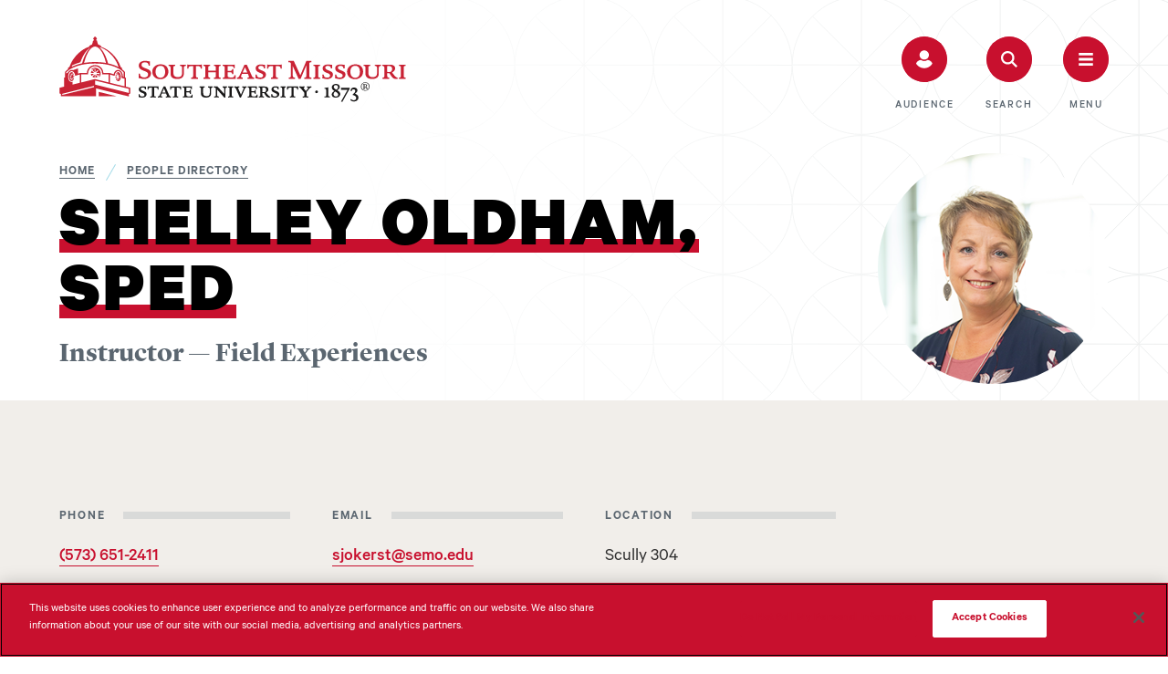

--- FILE ---
content_type: text/html
request_url: https://semo.edu/people-directory/faculty-staff/oldham-shelley.html
body_size: 18240
content:
<!DOCTYPE html>
<html class="no-js" lang="en">
	<head>
		     
<!-- Google Tag Manager -->

<script defer async >(function(w,d,s,l,i){w[l]=w[l]||[];w[l].push({'gtm.start':
new Date().getTime(),event:'gtm.js'});var f=d.getElementsByTagName(s)[0],
j=d.createElement(s),dl=l!='dataLayer'?'&l='+l:'';j.async=true;j.src=
'https://www.googletagmanager.com/gtm.js?id='+i+dl;f.parentNode.insertBefore(j,f);
})(window,document,'script','dataLayer','GTM-MCDR9X');</script>



<!-- End Google Tag Manager -->

<!-- OneTrust Cookies Consent Notice start for semo.edu PROD SERVER -->

<script type="text/javascript" src="https://cdn.cookielaw.org/consent/f9f69df0-6956-4047-b8af-0165ee082d5f-test/OtAutoBlock.js" ></script>
<script src="https://cdn.cookielaw.org/scripttemplates/otSDKStub.js"  type="text/javascript" charset="UTF-8" data-domain-script="f9f69df0-6956-4047-b8af-0165ee082d5f-test" ></script>
<script type="text/javascript">
function OptanonWrapper() { }
</script>

<!-- OneTrust Cookies Consent Notice end for semo.edu -->


<meta charset="utf-8"/>
<meta content="width=device-width, initial-scale=1" name="viewport"/>
<meta content="yes" name="apple-mobile-web-app-capable"/>
<meta content="yes" name="mobile-web-app-capable"/>
<title>shelley-oldham</title>
<!--critical CSS-->
<style>

.mat-mdc-card-header {
    padding: 24px;
    background-color: #f8f8f8;
    color: #0a0a0a!important;
}

    html{line-height:1.15;-webkit-text-size-adjust:100%}body{margin:0}main{display:block}h1{font-size:2em;margin:0.67em 0}a{background-color:transparent}img{border-style:none}button,input{font-family:inherit;font-size:100%;line-height:1.15;margin:0}button,input{overflow:visible}button{text-transform:none}button,[type="submit"]{-webkit-appearance:button}button::-moz-focus-inner,[type="submit"]::-moz-focus-inner{border-style:none;padding:0}button:-moz-focusring,[type="submit"]:-moz-focusring{outline:1px dotted ButtonText}[type="search"]{-webkit-appearance:textfield;outline-offset:-2px}[type="search"]::-webkit-search-decoration{-webkit-appearance:none}::-webkit-file-upload-button{-webkit-appearance:button;font:inherit}.fs-grid .fs-row{min-width:18.75rem;display:flex;flex-wrap:wrap;margin-left:auto;margin-right:auto}@media screen and (max-width:739px){.fs-grid .fs-row{width:96%;width:calc(100% - 2.5rem)}}@media screen and (min-width:740px){.fs-grid .fs-row{width:45rem}}@media screen and (min-width:980px){.fs-grid .fs-row{width:60rem}}@media screen and (min-width:1220px){.fs-grid .fs-row{width:75rem}}@media screen and (min-width:1394px){.fs-grid .fs-row{width:85.875rem}}.fs-grid .fs-row [class*=fs-cell]{width:95.91%;max-width:95.91%;min-width:0;flex:0 0 95.91%;flex-basis:auto;margin-left:2.045%;margin-right:2.045%}*{box-sizing:border-box}:after,:before{box-sizing:inherit}@font-face{font-family:"Calibri";font-display:swap;src:url("../fonts/Calibre-Black.eot");src:url("../fonts/Calibre-Black.eot?#iefix") format("embedded-opentype"),url("../fonts/Calibre-Black.woff") format("woff"),url("../fonts/Calibre-Black.woff2") format("woff2");font-weight:900;font-style:normal;font-stretch:normal}@font-face{font-family:"Calibri";font-display:swap;src:url("../fonts/Calibre-Bold.eot");src:url("../fonts/Calibre-Bold.eot?#iefix") format("embedded-opentype"),url("../fonts/Calibre-Bold.woff") format("woff"),url("../fonts/Calibre-Bold.woff2") format("woff2");font-weight:700;font-style:normal;font-stretch:normal}@font-face{font-family:"Calibri";font-display:swap;src:url("../fonts/Calibre-BoldItalic.eot");src:url("../fonts/Calibre-BoldItalic.eot?#iefix") format("embedded-opentype"),url("../fonts/Calibre-BoldItalic.woff") format("woff"),url("../fonts/Calibre-BoldItalic.woff2") format("woff2");font-weight:700;font-style:italic;font-stretch:normal}@font-face{font-family:"Calibri";font-display:swap;src:url("../fonts/Calibre-Semibold.eot");src:url("../fonts/Calibre-Semibold.eot?#iefix") format("embedded-opentype"),url("../fonts/Calibre-Semibold.woff") format("woff"),url("../fonts/Calibre-Semibold.woff2") format("woff2");font-weight:600;font-style:normal;font-stretch:normal}@font-face{font-family:"Calibri";font-display:swap;src:url("../fonts/Calibre-Medium.eot");src:url("../fonts/Calibre-Medium.eot?#iefix") format("embedded-opentype"),url("../fonts/Calibre-Medium.woff") format("woff"),url("../fonts/Calibre-Medium.woff2") format("woff2");font-weight:500;font-style:normal;font-stretch:normal}@font-face{font-family:"Calibri";font-display:swap;src:url("../fonts/Calibre-MediumItalic.eot");src:url("../fonts/Calibre-MediumItalic.eot?#iefix") format("embedded-opentype"),url("../fonts/Calibre-MediumItalic.woff") format("woff"),url("../fonts/Calibre-MediumItalic.woff2") format("woff2");font-weight:500;font-style:italic;font-stretch:normal}@font-face{font-family:"Calibri";font-display:swap;src:url("../fonts/Calibre-Regular.eot");src:url("../fonts/Calibre-Regular.eot?#iefix") format("embedded-opentype"),url("../fonts/Calibre-Regular.woff") format("woff"),url("../fonts/Calibre-Regular.woff2") format("woff2");font-weight:400;font-style:normal;font-stretch:normal}@font-face{font-family:"Calibri";font-display:swap;src:url("../fonts/Calibre-RegularItalic.eot");src:url("../fonts/Calibre-RegularItalic.eot?#iefix") format("embedded-opentype"),url("../fonts/Calibre-RegularItalic.woff") format("woff"),url("../fonts/Calibre-RegularItalic.woff2") format("woff2");font-weight:400;font-style:italic;font-stretch:normal}@font-face{font-family:"Lyon Display Web";font-display:swap;src:url("../fonts/LyonDisplay-Bold-Web.eot");src:url("../fonts/LyonDisplay-Bold-Web.eot?#iefix") format("embedded-opentype"),url("../fonts/LyonDisplay-Bold-Web.woff") format("woff"),url("../fonts/LyonDisplay-Bold-Web.ttf") format("truetype"),url("../fonts/LyonDisplay-Bold-Web.svg#Lyon Display Web") format("svg");font-weight:700;font-style:normal;font-stretch:normal}@font-face{font-family:"Lyon Display Web";font-display:swap;src:url("../fonts/LyonDisplay-BoldItalic-Web.eot");src:url("../fonts/LyonDisplay-BoldItalic-Web.eot?#iefix") format("embedded-opentype"),url("../fonts/LyonDisplay-BoldItalic-Web.woff") format("woff"),url("../fonts/LyonDisplay-BoldItalic-Web.ttf") format("truetype"),url("../fonts/LyonDisplay-BoldItalic-Web.svg#Lyon Display Web") format("svg");font-weight:700;font-style:italic;font-stretch:normal}@font-face{font-family:"Lyon Display Web";font-display:swap;src:url("../fonts/LyonDisplay-Medium-Web.eot");src:url("../fonts/LyonDisplay-Medium-Web.eot?#iefix") format("embedded-opentype"),url("../fonts/LyonDisplay-Medium-Web.woff") format("woff"),url("../fonts/LyonDisplay-Medium-Web.ttf") format("truetype"),url("../fonts/LyonDisplay-Medium-Web.svg#Lyon Display Web") format("svg");font-weight:500;font-style:normal;font-stretch:normal}@font-face{font-family:"Lyon Display Web";font-display:swap;src:url("../fonts/LyonDisplay-MediumItalic-Web.eot");src:url("../fonts/LyonDisplay-MediumItalic-Web.eot?#iefix") format("embedded-opentype"),url("../fonts/LyonDisplay-MediumItalic-Web.woff") format("woff"),url("../fonts/LyonDisplay-MediumItalic-Web.ttf") format("truetype"),url("../fonts/LyonDisplay-MediumItalic-Web.svg#Lyon Display Web") format("svg");font-weight:500;font-style:italic;font-stretch:normal}html{background:#fff}body{font-family:Calibri,Candara,Segoe,"Segoe UI",Arial Black,Arial,sans-serif;position:relative;min-width:18.75rem;font-feature-settings:"liga","kern";overflow-x:hidden}body::before{position:absolute;top:0;right:0;bottom:0;left:0;background:50% -5px url("../images/circle_pattern_sm.svg");content:"";display:block}@media (min-width:980px){body::before{background-image:url("../images/circle_pattern_lg.svg")}}iframe{border:none}iframe,img,svg{vertical-align:middle}figure{margin:0}a{text-decoration:none}.nav_list{list-style:none;margin:0;padding:0}.nav_link{display:block;flex:1}.nav_toggle{display:none;flex-basis:44px}.nav_toggle_icon{display:inline-block}.nav_children{list-style:none;margin:0;padding:0}@media (min-width:980px){.nav_children{position:absolute;opacity:0;visibility:hidden}}.nav_child_link{display:block}.icon{display:block;fill:currentColor;margin:auto;stroke:inherit}.icon_alert{width:1.875rem;height:1.875rem}.icon_audience{width:0.75rem;height:0.8125rem}.icon_close{width:1.25rem;height:1.25rem}.icon_facebook{width:1.5625rem;height:1.5625rem}.icon_instagram{width:1.5625rem;height:1.5625rem}.icon_linkedin{width:1.5625rem;height:1.5625rem}.icon_logo_wide{width:11.25rem;height:2.125rem}.icon_menu{width:1.375rem;height:0.75rem}.icon_pause{width:0.5625rem;height:0.6875rem}.icon_play{width:1.25rem;height:1.25rem}.icon_plus{width:0.875rem;height:0.875rem}.icon_search{width:1.125rem;height:1.125rem}.icon_triangle_down{width:0.75rem;height:0.375rem}.icon_twitter{width:1.5625rem;height:1.5625rem}.icon_youtube{width:1.5625rem;height:1.125rem}.typography{font-family:Calibri,Candara,Segoe,"Segoe UI",Arial Black,Arial,sans-serif;font-size:1.125rem;line-height:1.38889}@media (min-width:740px){.typography{font-size:1.25rem;line-height:1.5}}.typography p{margin:1.875rem 0}button{background:none;border:none;padding:0}.skip_link{display:inline-block;font-weight:500;padding:1rem 1.875rem;background:#eee;color:#222;position:absolute;top:0;left:50%;z-index:100;display:block;opacity:0;padding:0.625rem 1.25rem;text-align:center;transform:translate(-50%,-300%)}.alert_open{width:6.25rem;height:6.25rem;position:relative;background-color:#DBE442;color:#000;display:none;float:right;transform:translate3d(0,100%,0)}.alert_open_icon{position:absolute;top:50%;left:50%;transform:translate(-50%,-50%)}.alert_open_icon_inner{position:absolute;top:50%;left:50%;transform:translate(-50%,-50%)}.alert_open_label{width:0.0625rem;height:0.0625rem;position:absolute;border:0;clip:rect(0 0 0 0);margin:-0.0625rem;overflow:hidden;padding:0}.logo{margin:0}.logo_link{position:relative;color:#5B6670;display:block;overflow:hidden;white-space:nowrap}.logo_link_label{width:0.0625rem;height:0.0625rem;position:absolute;border:0;clip:rect(0 0 0 0);margin:-0.0625rem;overflow:hidden;padding:0}.logo_link_icon{display:inline-block;vertical-align:top}@media (min-width:375px){.logo_link_icon .icon_logo_wide{width:13.5rem;height:2.625rem}}@media (min-width:980px){.logo_link_icon .icon_logo_wide{width:18.75rem;height:3.5625rem}}@media (min-width:1220px){.logo_link_icon .icon_logo_wide{width:23.75rem;height:4.5rem}}@media (min-width:1394px){.logo_link_icon .icon_logo_wide{width:27rem;height:5.125rem}}.page_header_bg_video{position:relative;display:none}@media (min-width:980px){.page_header_bg_video{width:100%;height:100%;position:absolute;top:0;left:0;display:block;overflow:hidden}}@media (min-width:980px){.hero_media .page_header_bg_video{will-change:transform}}.page_header_bg_iframe{position:absolute;top:50%;left:50%;transform:translate(-50%,-50%);opacity:0}.page_header_bg_video_controls{position:absolute;right:55px;top:48px;z-index:3;opacity:0}.page_header_bg_video_play_toggle,.page_header_bg_video_pause_toggle{width:5.625rem;position:absolute;top:0;right:0;background-color:rgba(0,0,0,0.7);border-radius:31.25rem;color:#fff;opacity:1;padding:0.6875rem 0.25rem 0.4375rem;visibility:visible}.page_header_bg_video_play_toggle_inner,.page_header_bg_video_pause_toggle_inner{align-items:center;display:flex;flex-direction:row-reverse;justify-content:center}.page_header_bg_video_play_toggle_label,.page_header_bg_video_pause_toggle_label{font-family:Calibri,Candara,Segoe,"Segoe UI",Arial Black,Arial,sans-serif;font-weight:600;font-size:0.8125rem;letter-spacing:0.0625rem;line-height:1.53846;text-transform:uppercase;line-height:1}@media (min-width:740px){.page_header_bg_video_play_toggle_label,.page_header_bg_video_pause_toggle_label{font-size:0.875rem;line-height:1.28571}}.page_header_bg_video_play_toggle_icon,.page_header_bg_video_pause_toggle_icon{position:relative;top:-3px;margin-right:0.375rem}.page_header_bg_video_play_toggle_icon .icon_play{width:0.6875rem;height:0.6875rem}.page_header_bg_video_play_toggle_icon_space,.page_header_bg_video_pause_toggle_icon_space{display:none}.page_header{position:relative}.page_header::before{width:100%;position:absolute;top:0;bottom:0;left:0;background-image:linear-gradient(90deg,#fff 250px,#fff 250px,rgba(255,255,255,0) 100%);content:'';display:block}@media (min-width:980px){.page_header::before{width:100%}}.page_header_inner{position:relative}.page_intro{position:relative;margin:0.375rem 0 0}.search_toggle{position:relative;color:#5B6670;display:none;margin-right:0.625rem}.search_toggle [class$='toggle_inner']{align-items:center;display:flex;flex-direction:column-reverse}.search_toggle [class$='label']{font-family:Calibri,Candara,Segoe,"Segoe UI",Arial Black,Arial,sans-serif;font-weight:500;font-size:0.75rem;letter-spacing:0.10938rem;line-height:1;text-transform:uppercase;margin-top:1.25rem}@media (max-width:979px){.search_toggle [class$='label']{width:0.0625rem;height:0.0625rem;position:absolute;border:0;clip:rect(0 0 0 0);margin:-0.0625rem;overflow:hidden;padding:0}}.search_toggle [class$='icon']{width:2.25rem;height:2.25rem;position:relative;background-color:#fff;border-radius:50%;box-shadow:inset 0 0 0 3px #C8102E;color:#fff;display:block;overflow:hidden;transform:scale(1)}@media (min-width:980px){.search_toggle [class$='icon']{width:3.125rem;height:3.125rem}}.search_toggle [class$='icon']::before{width:2.25rem;height:2.25rem;background-color:#C8102E;border-radius:50%;content:'';display:block;overflow:hidden;transform:scale(1)}@media (min-width:980px){.search_toggle [class$='icon']::before{width:3.125rem;height:3.125rem}}.search_toggle [class$='icon_inner']{position:absolute;top:50%;left:50%;transform:translate(-50%,-50%)}@media (min-width:980px){.search_toggle{margin-right:1.25rem}}@media (min-width:1220px){.search_toggle{margin-right:2.125rem}}.search_toggle_icon_space{display:none}.site_search{position:relative;display:none}.site_search_form{position:relative}.site_search_title{position:relative;overflow:hidden;margin:0 0 1.125rem}.site_search_title::after{height:0.375rem;width:100vw;position:absolute;top:35%;background-color:rgba(162,170,173,0.3);content:'';margin-left:0.625rem;transform:translate3d(0,-50%,0)}@media (min-width:980px){.site_search_title::after{height:0.5rem;margin-left:1.25rem}}@media (min-width:980px){.site_search_title{margin-bottom:2rem}}.site_search_label{font-family:Calibri,Candara,Segoe,"Segoe UI",Arial Black,Arial,sans-serif;font-weight:600;font-size:0.8125rem;letter-spacing:0.0625rem;line-height:1.53846;text-transform:uppercase}@media (min-width:740px){.site_search_label{font-size:0.875rem;line-height:1.28571}}.site_search_field{position:relative}.site_search_input{width:100%;-webkit-appearance:none;-moz-appearance:none;appearance:none;background-color:#fff;border:0;border-radius:31.25rem;box-shadow:0 0 0 0 #000;color:#303030;font:inherit;font-size:1.125rem;line-height:normal;padding:1rem 3.75rem 0.75rem 1.375rem}@media (min-width:980px){.site_search_input{font-size:1.25rem;padding:1.625rem 4.375rem 1.1875rem 2.125rem}}.site_search_input::-moz-placeholder{overflow:hidden;text-overflow:ellipsis;white-space:nowrap;color:#303030;opacity:1}.site_search_input::-webkit-search-decoration,.site_search_input::-webkit-search-cancel-button,.site_search_input::-webkit-search-results-button,.site_search_input::-webkit-search-results-decoration{display:none}.site_search_button{width:3.625rem;position:absolute;top:0;right:0;bottom:0;background:transparent;color:#9D2235}@media (min-width:980px){.site_search_button{width:4.375rem}}.site_search_button_label{width:0.0625rem;height:0.0625rem;position:absolute;border:0;clip:rect(0 0 0 0);margin:-0.0625rem;overflow:hidden;padding:0}.site_search_button_icon{width:2.375rem;height:2.375rem;position:absolute;top:4px;right:4px;background-color:transparent;border-radius:50%;display:block}@media (min-width:980px){.site_search_button_icon{width:2.8125rem;height:2.8125rem;top:10px;right:10px}}.site_search_button_icon .icon{position:absolute;top:50%;left:50%;transform:translate(-50%,-50%)}@media (min-width:980px){.site_search_button_icon .icon{width:1.125rem;height:1.125rem}}.site_search_menu{margin-bottom:2.1875rem}@media (min-width:980px){.site_search_menu{margin-bottom:4.6875rem}}.lazy_image_wrapper{display:none}.js-lazy{width:100%;position:absolute;top:0;left:0;border-radius:inherit;opacity:0}.audience_bg{display:none}.audience_selector{position:relative;z-index:100;margin:2.5rem 0 -1.375rem 0}@media (min-width:980px){.audience_selector{display:none}}.audience_selector_intro{font-family:"Lyon Display Web",Times,"Times New Roman",serif;font-weight:700;font-size:1.125rem;line-height:1.55556;margin:0 0 1rem}@media (min-width:740px){.audience_selector_intro{font-size:1.375rem}}@media (min-width:1220px){.audience_selector_intro{font-size:1.75rem;line-height:1.42857}}.audience_selector_trigger{width:100%;align-items:center;background-color:#A4DBE8;color:#303030;display:flex;padding:0.875rem 1.25rem}.audience_selector_trigger_label{font-family:Calibri,Candara,Segoe,"Segoe UI",Arial Black,Arial,sans-serif;font-weight:600;font-size:0.8125rem;letter-spacing:0.0625rem;line-height:1.53846;text-transform:uppercase;line-height:1;margin-right:auto;padding-top:0.25rem}@media (min-width:740px){.audience_selector_trigger_label{font-size:0.875rem;line-height:1.28571}}.audience_selector_trigger_icon{margin-left:0.625rem}.audience_selector_panel{width:100%;position:absolute;background-color:#F1EEEA}.audience_selector_panel_list{font-size:1rem;font-weight:500;list-style:none;line-height:1;margin:0;padding:1rem 0}@media (min-width:980px){.audience_selector_panel_list{font-size:1.625rem;font-weight:700;letter-spacing:0.10938rem;line-height:0.9;padding:0;text-transform:uppercase}}@media (min-width:1220px){.audience_selector_panel_list{font-size:2rem}}@media (min-width:1394px){.audience_selector_panel_list{font-size:2.25rem}}.audience_selector_panel_link{color:#000;display:block;padding:0.625rem 1.25rem}@media (min-width:980px){.audience_selector_panel_link{color:rgba(255,255,255,0.34);padding:0.8125rem 0}}.audience_selector_panel_link_label{box-shadow:inset 0 -1px 0 #000}@media (min-width:980px){.audience_selector_panel_link_label{box-shadow:inset 0 -15px 0 rgba(157,34,53,0);display:block;padding:0 1.25rem 0 0}}.audience_footer{display:none}.audience_footer_inner{display:flex;justify-content:flex-end;padding-top:1.125rem}@media (min-width:980px){.audience_footer_inner{padding-top:2.5rem}}.audience_close_toggle{color:inherit}.audience_close_toggle_inner{align-items:center;display:flex;flex-direction:column-reverse;justify-content:center}.audience_close_toggle_label{font-family:Calibri,Candara,Segoe,"Segoe UI",Arial Black,Arial,sans-serif;font-weight:500;font-size:0.75rem;letter-spacing:0.10938rem;line-height:1;text-transform:uppercase;margin-top:1.25rem}@media (max-width:979px){.audience_close_toggle_label{width:0.0625rem;height:0.0625rem;position:absolute;border:0;clip:rect(0 0 0 0);margin:-0.0625rem;overflow:hidden;padding:0}}.audience_close_toggle_icon{width:2.25rem;height:2.25rem;position:relative;background-color:#9D2235;border-radius:50%;color:#fff;display:block}@media (min-width:980px){.audience_close_toggle_icon{width:3.125rem;height:3.125rem}}.audience_close_toggle_icon .icon{position:absolute;top:50%;left:50%;transform:translate(-50%,-50%);width:0.625rem;height:0.625rem}@media (min-width:980px){.audience_close_toggle_icon .icon{width:0.875rem;height:0.875rem}}.audience_close_toggle_icon_space{display:none}.header{position:relative;z-index:5}.header::before{width:100%;position:absolute;top:0;bottom:0;left:0;background-image:linear-gradient(90deg,#fff 250px,#fff 250px,rgba(255,255,255,0) 100%);content:'';display:block}@media (min-width:980px){.header::before{width:100%}}.header_primary{padding:1.125rem 0}@media (min-width:980px){.header_primary{padding:2.5rem 0 0}}.header_primary_inner{display:flex}@media (min-width:980px){.header_primary_inner{flex-wrap:wrap}}.header_controls{align-items:center;display:flex;margin-left:auto}.menu_footer{display:none}.menu_footer_inner{display:flex;justify-content:flex-end;padding-top:1.125rem}@media (min-width:980px){.menu_footer_inner{padding-top:2.5rem}}.menu_close_toggle{color:inherit}.menu_close_toggle_inner{align-items:center;display:flex;flex-direction:column-reverse;justify-content:center}.menu_close_toggle_icon{width:2.25rem;height:2.25rem;position:relative;background-color:#9D2235;border-radius:50%;color:#fff;display:block}@media (min-width:980px){.menu_close_toggle_icon{width:3.125rem;height:3.125rem}}.menu_close_toggle_icon .icon{position:absolute;top:50%;left:50%;transform:translate(-50%,-50%);width:0.625rem;height:0.625rem}@media (min-width:980px){.menu_close_toggle_icon .icon{width:0.875rem;height:0.875rem;margin-left:0.0625rem}}.menu_close_toggle_label{font-family:Calibri,Candara,Segoe,"Segoe UI",Arial Black,Arial,sans-serif;font-weight:500;font-size:0.75rem;letter-spacing:0.10938rem;line-height:1;text-transform:uppercase;margin-top:1.25rem}@media (max-width:979px){.menu_close_toggle_label{width:0.0625rem;height:0.0625rem;position:absolute;border:0;clip:rect(0 0 0 0);margin:-0.0625rem;overflow:hidden;padding:0}}.menu_close_toggle_icon_space{display:none}.menu_toggle{position:relative;color:#5B6670}.menu_toggle [class$='toggle_inner']{align-items:center;display:flex;flex-direction:column-reverse}.menu_toggle [class$='label']{font-family:Calibri,Candara,Segoe,"Segoe UI",Arial Black,Arial,sans-serif;font-weight:500;font-size:0.75rem;letter-spacing:0.10938rem;line-height:1;text-transform:uppercase;margin-top:1.25rem}@media (max-width:979px){.menu_toggle [class$='label']{width:0.0625rem;height:0.0625rem;position:absolute;border:0;clip:rect(0 0 0 0);margin:-0.0625rem;overflow:hidden;padding:0}}.menu_toggle [class$='icon']{width:2.25rem;height:2.25rem;position:relative;background-color:#fff;border-radius:50%;box-shadow:inset 0 0 0 3px #C8102E;color:#fff;display:block;overflow:hidden;transform:scale(1)}@media (min-width:980px){.menu_toggle [class$='icon']{width:3.125rem;height:3.125rem}}.menu_toggle [class$='icon']::before{width:2.25rem;height:2.25rem;background-color:#C8102E;border-radius:50%;content:'';display:block;overflow:hidden;transform:scale(1)}@media (min-width:980px){.menu_toggle [class$='icon']::before{width:3.125rem;height:3.125rem}}.menu_toggle [class$='icon_inner']{position:absolute;top:50%;left:50%;transform:translate(-50%,-50%)}@media (min-width:980px){.menu_toggle_icon .icon_menu{width:1rem;height:0.875rem}}.menu_toggle_icon_space{display:none}.page_wrapper{width:100%;min-height:100vh;position:relative;color:#303030;display:flex;flex-direction:column}.page{display:flex;flex-direction:column;flex-grow:1}.page_group{background-color:#fff;flex-grow:1}@media (min-width:980px){.body_layout_home .page_group{position:relative}}.full_width_callouts{overflow:hidden}.full_width_callouts&gt;:first-child{margin-top:0!important}.audience_toggle{position:relative;color:#5B6670;margin-right:0.625rem}.audience_toggle [class$='toggle_inner']{align-items:center;display:flex;flex-direction:column-reverse}.audience_toggle [class$='label']{font-family:Calibri,Candara,Segoe,"Segoe UI",Arial Black,Arial,sans-serif;font-weight:500;font-size:0.75rem;letter-spacing:0.10938rem;line-height:1;text-transform:uppercase;margin-top:1.25rem}@media (max-width:979px){.audience_toggle [class$='label']{width:0.0625rem;height:0.0625rem;position:absolute;border:0;clip:rect(0 0 0 0);margin:-0.0625rem;overflow:hidden;padding:0}}.audience_toggle [class$='icon']{width:2.25rem;height:2.25rem;position:relative;background-color:#fff;border-radius:50%;box-shadow:inset 0 0 0 3px #C8102E;color:#fff;display:block;overflow:hidden;transform:scale(1)}@media (min-width:980px){.audience_toggle [class$='icon']{width:3.125rem;height:3.125rem}}.audience_toggle [class$='icon']::before{width:2.25rem;height:2.25rem;background-color:#C8102E;border-radius:50%;content:'';display:block;overflow:hidden;transform:scale(1)}@media (min-width:980px){.audience_toggle [class$='icon']::before{width:3.125rem;height:3.125rem}}.audience_toggle [class$='icon_inner']{position:absolute;top:50%;left:50%;transform:translate(-50%,-50%)}@media (min-width:980px){.audience_toggle{margin-right:1.25rem}}@media (min-width:1220px){.audience_toggle{margin-right:2.125rem}}@media (min-width:980px){.audience_toggle_icon .icon_audience{width:1.125rem;height:1.25rem}}.audience_toggle_icon_space{display:none}.main_nav_toggle{display:none}.main_nav_toggle_inner{position:relative;display:block}.main_nav_toggle_icon{position:absolute;top:50%;left:50%;transform:translate(-50%,-50%)}.main_nav_toggle_icon .icon_plus{width:0.75rem;height:0.75rem}.main_nav_children{min-width:100%;font-size:1rem;font-weight:500;line-height:1;margin:-0.1875rem 0 0.25rem}@media (min-width:980px){.main_nav_children{display:none!important}}.main_nav_child_link{color:inherit;padding:0.6875rem 0;text-decoration:none}.main_nav_child_link_label{box-shadow:inset 0 -1px 0 #fff}.secondary_nav{margin-bottom:1.875rem}@media (min-width:980px){.secondary_nav{margin:0 3.75rem 0 0}}@media (min-width:980px){.secondary_nav_sm{display:none}}.secondary_nav_title{width:0.0625rem;height:0.0625rem;position:absolute;border:0;clip:rect(0 0 0 0);margin:-0.0625rem;overflow:hidden;padding:0}@media (min-width:740px){.secondary_nav_list{display:flex}}.secondary_nav_item{margin:0.625rem 0}@media (min-width:740px){.secondary_nav_item{margin:0 0.5rem 0 0}}.secondary_nav_link{background-color:#C8102E;border-radius:31.25rem;box-shadow:inset 0 0 0 3px #C8102E;color:#fff;font-size:0.8125rem;font-weight:700;letter-spacing:0.0625rem;line-height:1;padding:1.0625rem 1.25rem 0.9375rem 1.25rem;text-align:center;text-decoration:none;text-transform:uppercase}@media (min-width:980px){.secondary_nav_link{font-size:0.9375rem;padding:1.125rem 1.6875rem 1.0625rem 1.6875rem}}.secondary_nav_link_label{box-shadow:inset 0 -1px 0 currentColor}.social_nav{margin:0 0 1.25rem}@media (min-width:740px){.social_nav{margin:3.25rem 0 0 auto}}@media (min-width:980px){.social_nav{margin:0}}@media (min-width:980px){.social_nav_sm{display:none}}.social_nav_title{width:0.0625rem;height:0.0625rem;position:absolute;border:0;clip:rect(0 0 0 0);margin:-0.0625rem;overflow:hidden;padding:0}.social_nav_list{align-items:center;display:flex;list-style:none;margin:0 0 0 -0.625rem;padding:0}@media (min-width:740px){.social_nav_list{margin:0 -0.625rem 0 0}}@media (min-width:980px){.social_nav_list{margin:0 0 0 -0.625rem}}.social_nav_item{display:inline-block}.social_nav_link{color:inherit;display:block;padding:0.625rem}.social_nav_label{width:0.0625rem;height:0.0625rem;position:absolute;border:0;clip:rect(0 0 0 0);margin:-0.0625rem;overflow:hidden;padding:0}:root{--benefit-header-height: auto;--benefit-header-width: auto
}.benefit{--accent-color: #279989;--scroll-depth: 0;position:relative}@media (min-width:980px){.benefit{align-items:flex-start;display:flex}}@media (min-width:980px){.benefit_header{flex:0 0 48%;margin-right:auto}}@media (min-width:980px){.benefit_header_inner{height:var(--benefit-header-height);width:var(--benefit-header-width);display:flex;flex-direction:column;padding-top:4.375rem}}.benefit_header_inner:before{width:3.125rem;height:0.5rem;background-color:var(--accent-color);content:"";display:block;margin-bottom:1.25rem}@media (min-width:980px){.benefit_header_inner:before{content:normal;display:none}}.benefit_header_group{display:flex;flex-direction:column-reverse}@media (min-width:980px){.benefit_header_group{margin-bottom:1.875rem}}@media (min-width:980px){.benefit_header_group::before{width:4.6875rem;height:0.5rem;background-color:var(--accent-color);content:"";display:block}}.benefit_title{color:var(--accent-color);font-size:2.5rem;font-weight:900;line-height:.95;letter-spacing:0.09375rem;margin:0 0 0.75rem;text-transform:uppercase}@media (min-width:980px){.benefit_title{font-size:4rem}}@media (min-width:1220px){.benefit_title{font-size:5rem}}@media (min-width:1394px){.benefit_title{font-size:6rem}}.benefit_label{font-family:"Lyon Display Web",Times,"Times New Roman",serif;font-weight:700;font-size:1.125rem;line-height:1.55556;color:#5B6670;margin:0 0 0.75rem}@media (min-width:740px){.benefit_label{font-size:1.375rem}}@media (min-width:1220px){.benefit_label{font-size:1.75rem;line-height:1.42857}}.benefit_header_summary p{margin:0}.benefit_header_summary.small{margin:0 0 1.875rem}@media (min-width:740px){.benefit_header_summary.small{margin-bottom:2.5rem}}@media (min-width:980px){.benefit_header_summary.small{display:none}}.benefit_header_summary.large{margin:1.25rem 0;display:none}@media (min-width:740px){.benefit_header_summary.large{margin:3.75rem 0}}@media (min-width:980px){.benefit_header_summary.large{display:block}}@media (min-width:980px){.benefit_figure{width:auto;display:flex;margin-top:auto;transform:translateX(calc((100vw - 920px) / -2))}}@media (min-width:1220px){.benefit_figure{transform:translateX(calc((100vw - 1150px) / -2))}}@media (min-width:1394px){.benefit_figure{transform:translateX(calc((100vw - 1317px) / -2))}}.benefit_figure.small{margin:1.25rem 0}@media (min-width:740px){.benefit_figure.small{margin:3.75rem 0}}@media (min-width:980px){.benefit_figure.small{display:none}}.benefit_figure.large{display:none}@media (min-width:980px){.benefit_figure.large{display:block}}@media (min-width:740px){.benefit_image_wrapper{flex:0 0 63.5%}}.benefit_image_wrapper::before{content:"";display:block;padding-top:56.25%}.benefit_image{max-width:100%}@media (min-width:980px){.benefit_body{flex:0 0 48%;margin-left:auto;padding-top:1rem}}@media (min-width:980px) and (min-height:1200px){.benefit_body{padding-top:17.5rem}}@media (min-width:1220px) and (min-height:1200px){.benefit_body{padding-top:18.75rem}}@media (min-width:1394px) and (min-height:1200px){.benefit_body{padding-top:21.25rem}}.benefit_topic_image_wrapper{width:100%;height:100%;position:absolute;top:0;left:0}.benefit_topic_image{max-width:100%}.benefit_card{margin:1.25rem 0}@media (min-width:740px){.benefit_card{margin:3.75rem 0}}.benefit_card_inner{border-bottom:0.0625rem solid #ECEEEE;padding-bottom:1.5rem}@media (min-width:740px){.benefit_card_inner{padding-bottom:3.75rem}}.benefit_card_group{background-color:#121212;color:#fff;display:flex;flex-direction:column-reverse}.benefit_card_set{position:relative;padding:1.875rem}@media (min-width:740px) and (max-width:979px),(min-width:1220px){.benefit_card_set{padding:3.75rem}}.benefit_card_set_bg{width:100%;height:100%;position:absolute;top:0;left:0;background:50% 50% url("../images/circle_line_pattern_sm.svg");opacity:0.2}@media (min-width:740px) and (max-width:979px),(min-width:1220px){.benefit_card_set_bg{background-image:url("../images/circle_line_pattern_lg.svg")}}.benefit_card_set_bg::before{width:100%;height:100%;position:absolute;top:0;left:0;background-image:linear-gradient(166deg,#121212 16%,rgba(18,18,18,0) 97%);content:"";display:block}.benefit_card_set_inner{position:relative}.benefit_card_header{display:flex;flex-direction:column-reverse;margin-bottom:0.9375rem}.benefit_card_title{font-family:"Lyon Display Web",Times,"Times New Roman",serif;font-weight:700;font-size:1.25rem;line-height:1.5;margin:0}@media (min-width:740px){.benefit_card_title{font-size:2.25rem}}@media (min-width:1220px){.benefit_card_title{font-size:2.625rem;line-height:1.33333}}.benefit_card_label{font-family:Calibri,Candara,Segoe,"Segoe UI",Arial Black,Arial,sans-serif;font-weight:600;font-size:0.8125rem;letter-spacing:0.0625rem;line-height:1.53846;text-transform:uppercase;margin:0 0 0.375rem}@media (min-width:740px){.benefit_card_label{font-size:0.875rem;line-height:1.28571}}@media (min-width:740px) and (max-width:979px),(min-width:1220px){.benefit_card_label{margin-bottom:0.625rem}}.benefit_card_link{background-color:#C8102E;border-radius:31.25rem;box-shadow:inset 0 0 0 3px #C8102E;color:#fff;display:block;font-size:0.8125rem;font-weight:700;letter-spacing:0.0625rem;line-height:1;padding:1.0625rem 1.25rem 0.9375rem 1.25rem;text-align:center;text-decoration:none;text-transform:uppercase}@media (min-width:740px){.benefit_card_link{display:inline-block;font-size:0.9375rem;letter-spacing:0.07813rem;padding:1.1875rem 2rem 1.0625rem 2rem}}.benefit_card_link_label{box-shadow:inset 0 -1px 0 currentColor}.benefit_card_image_wrapper{padding-top:66.6%}.benefit_card_image{max-width:100%}.hero_intro{position:relative;overflow:hidden}.hero_intro::before{height:12.5rem;position:absolute;right:0;bottom:0;left:0;background-image:linear-gradient(180deg,rgba(255,255,255,0) 0%,#fff 100%);content:"";display:block}@media (min-width:980px){.hero_intro::before{content:"";display:none}}.hero_intro_inner{position:relative}.hero_title{margin:1.4375rem 0 3rem}@media (min-width:980px){.hero_title{margin:5.625rem 0 0.875rem}}.hero_title_prefix{font-family:"Lyon Display Web",Times,"Times New Roman",serif;font-weight:700;font-size:1.125rem;line-height:1.55556;color:#5B6670;display:block;margin-bottom:0.875rem}@media (min-width:740px){.hero_title_prefix{font-size:1.375rem}}@media (min-width:1220px){.hero_title_prefix{font-size:1.75rem;line-height:1.42857}}@media (min-width:980px){.hero_title_prefix{margin-bottom:1.5rem}}.hero_title_suffix{color:#000;display:block;font-size:3.5rem;font-weight:900;letter-spacing:0.13125rem;line-height:.85714;text-transform:uppercase}@media (min-width:980px){.hero_title_suffix{font-size:5rem;letter-spacing:0.3rem;line-height:.89844}}@media (min-width:1220px){.hero_title_suffix{font-size:6.25rem}}@media (min-width:1394px){.hero_title_suffix{font-size:8rem}}.hero_title_suffix_text{background-image:linear-gradient(0deg,#C8102E 0%,#C8102E 100%);background-position:0 67%;background-repeat:repeat-x;background-size:1em 0.1786em}@media (min-width:740px){.hero_title_suffix_text{background-position:0 71%}}@media (min-width:980px){.hero_title_suffix_text{background-size:1em 0.195em}}.hero_media{position:relative}.hero_media_inner{position:relative}.hero_media_spacer{display:none}@media (min-width:980px){.hero_media_spacer{position:absolute;display:block}}.hero_figure{position:relative}.hero_figure::after{height:13%;position:absolute;top:0;right:0;left:0;background-image:linear-gradient(180deg,#000 0%,rgba(0,0,0,0) 100%);content:"";display:block}.hero_image_wrapper{padding-top:100%}@media (min-width:740px){.hero_image_wrapper{padding-top:42%}}@media (min-width:1440px){.hero_image_wrapper{padding-top:37.5rem}}.hero_image_wrapper.lazy_image_wrapper{background-color:#A2AAAD}.hero_image{width:100%;height:100%;display:block;-o-object-fit:cover;object-fit:cover}.hero_footer{margin-top:2.1875rem}@media (min-width:980px){.hero_footer{display:none}}@media (min-width:980px){.hero_role_inner{position:relative}}.hero_role_spacer{display:none}@media (min-width:980px){.hero_role_spacer{position:absolute;display:block}}.role_selector{display:none}.role_selector.small{position:relative}.role_selector.large{padding:3.75rem 0}.role_selector_title{font-size:0.75rem;font-weight:500;color:#5B6670;letter-spacing:0.10938rem;text-transform:uppercase}@media (min-width:1220px){.role_selector_title{font-size:0.875rem;letter-spacing:0.0625rem}}.role_selector.small .role_selector_title{margin:0 0 0.25rem}.role_selector.large .role_selector_title{margin:0.125rem 1.125rem 0 0}.role_selector_trigger{width:100%;align-items:center;background-color:#A4DBE8;color:#000;display:flex;padding:0.875rem 1.25rem 0.6875rem}.role_selector_trigger_label{margin:0.125rem 0.625rem 0 0}.role_selector_trigger_icon{position:relative;top:-2px;margin-left:auto}.role_selector_panel{width:100%;position:absolute;z-index:1;background-color:#F1EEEA}.role_selector_list{list-style:none;margin:0;padding:0}.role_selector.small .role_selector_list{font-size:1rem;font-weight:500;line-height:1.2;padding:1rem 0}.role_selector.large .role_selector_list{align-items:center;display:flex;font-size:0.8125rem;font-weight:600;letter-spacing:0.0625rem;line-height:1;margin-left:-0.875rem;text-transform:uppercase}@media (min-width:1220px){.role_selector.large .role_selector_list{font-size:0.875rem;margin-left:0}}.role_selector_divider{height:0.5rem;width:0%;position:absolute;left:0;bottom:27px;background-color:#ECEEEE}.role_selector.large .role_selector_item:not(:last-child){margin-right:0.25rem}.role_selector_link{display:block}.role_selector.small .role_selector_link{color:#000;padding:0.625rem 1.25rem}.role_selector.large .role_selector_link{color:#303030;padding:0.5625rem 0.625rem 0.25rem}@media (min-width:1220px){.role_selector.large .role_selector_link{padding-right:0.875rem;padding-left:0.875rem}}.role_selector.small .role_selector_link_label{box-shadow:inset 0 -1px 0 #000}.role_selector.large .role_selector_link_label{box-shadow:inset 0 -1px 0 #C8102E}.role_content{position:relative;padding-top:2.5rem}@media (min-width:980px){.role_content{padding-top:5.625rem}}@media (min-width:980px){.role_content_bg{height:100vh;position:absolute;top:0;right:0;left:0;background-image:url("../images/line_pattern_gray_lg.svg");background-position:right top;background-repeat:no-repeat;background-size:cover;content:"";display:block;opacity:0.25}}.story_image_wrapper{padding-top:66.6%}@media (min-width:980px){.story_image_wrapper{width:calc(100% + ((100vw - 57.5rem) / 2));padding-top:0}}@media (min-width:1220px){.story_image_wrapper{width:calc(100% + ((100vw - 71.875rem) / 2))}}@media (min-width:1394px){.story_image_wrapper{width:calc(100% + ((100vw - 82.3125rem) / 2))}}@media (min-width:980px){.story_image_wrapper::before{content:'';display:block;padding-top:66.6%}}.story_image{max-width:100%}
</style>
<!--CSS preload-->
<link as="style" href="../../_files/css/site.css" onload="this.media='all'; this.onload=null;this.rel='stylesheet'" rel="preload"/>
<noscript><link href="../../_files/css/site.css" rel="stylesheet"/></noscript>
<link as="style" href="../../_files/css/additions.css" onload="this.media='all'; this.onload=null;this.rel='stylesheet'" rel="preload"/>
<noscript><link href="../../_files/css/additions.css" rel="stylesheet"/></noscript>
<link href="../../_files/css/newshub.css" rel="stylesheet"/>
<!--Homepage-->
<!-- favicon -->
<link href="../../_files/favicons/apple-touch-icon.png" rel="apple-touch-icon" sizes="76x76"/>
<link href="../../_files/favicons/favicon-32x32.png" rel="icon" sizes="32x32" type="image/png"/>
<link href="../../_files/favicons/favicon-16x16.png" rel="icon" sizes="16x16" type="image/png"/>
<link href="../../_files/favicons/site.webmanifest" rel="manifest"/>
<link color="#ffffff" href="../../_files/favicons/safari-pinned-tab.svg" rel="mask-icon"/>
<link href="../../_files/favicons/favicon.ico" rel="shortcut icon"/>
<meta content="#ffffff" name="msapplication-TileColor"/>
<meta content="../../_files/favicons/browserconfig.xml" name="msapplication-config"/>
<!-- Facebook -->
<meta content="shelley-oldham" property="og:title"/>
<meta content="website" property="og:type"/>
<meta content="../../_files/images/social.png" property="og:image"/>
<meta content="1200" property="og:image:width"/>
<meta content="600" property="og:image:height"/>
<meta content="View the profile, contact information, and biography of shelley oldham in the Southeast Missouri State University directory." name="description"/>
<meta content="Southeast Missouri State University" property="og:site_name"/>
<!-- Twitter -->
<meta content="summary_large_image" name="twitter:card"/>
<meta content="@semissouristate" name="twitter:site"/>
<meta content="@semissouristate" name="twitter:creator"/>
<meta content="//twitter.com/semissouristate" name="twitter:url"/>
<meta content="shelley-oldham" name="twitter:title"/>
<meta content="View the profile, contact information, and biography of shelley oldham in the Southeast Missouri State University directory." name="twitter:description"/>
<meta content="../../_files/images/social.png" name="twitter:image"/>
<meta content="January 21 2026 05:56" name="date"/>

<!--fonts-->
<link as="font" crossorigin="anonymous" fetchpriority="high" href="../../_files/fonts/Calibre-Black.woff" rel="preload" type="font/woff"/>
<link as="font" crossorigin="anonymous" fetchpriority="high" href="../../_files/fonts/Calibre-Black.woff2" rel="preload" type="font/woff2"/>
<link as="font" crossorigin="anonymous" fetchpriority="high" href="../../_files/fonts/Calibre-Bold.woff" rel="preload" type="font/woff"/>
<link as="font" crossorigin="anonymous" fetchpriority="high" href="../../_files/fonts/Calibre-Bold.woff2" rel="preload" type="font/woff2"/>
<link as="font" crossorigin="anonymous" fetchpriority="high" href="../../_files/fonts/Calibre-Semibold.woff" rel="preload" type="font/woff"/>
<link as="font" crossorigin="anonymous" fetchpriority="high" href="../../_files/fonts/Calibre-Semibold.woff2" rel="preload" type="font/woff2"/>
<link as="font" crossorigin="anonymous" fetchpriority="high" href="../../_files/fonts/Calibre-Medium.woff" rel="preload" type="font/woff"/>
<link as="font" crossorigin="anonymous" fetchpriority="high" href="../../_files/fonts/Calibre-Medium.woff2" rel="preload" type="font/woff2"/>
<link as="font" crossorigin="anonymous" fetchpriority="high" href="../../_files/fonts/Calibre-Regular.woff" rel="preload" type="font/woff"/>
<link as="font" crossorigin="anonymous" fetchpriority="high" href="../../_files/fonts/Calibre-Regular.woff2" rel="preload" type="font/woff2"/>
<link as="font" crossorigin="anonymous" fetchpriority="high" href="../../_files/fonts/LyonDisplay-Bold-Web.woff" rel="preload" type="font/woff"/>
<link as="font" crossorigin="anonymous" fetchpriority="high" href="../../_files/fonts/LyonDisplay-Bold-Web.ttf" rel="preload" type="font/ttf"/>

<link as="font" crossorigin="anonymous" fetchpriority="high" href="../../_files/fonts/newfonts/family-black-italic.woff2" rel="preload" type="font/woff2"/>
<link as="font" crossorigin="anonymous" fetchpriority="high" href="../../_files/fonts/newfonts/family-black.woff2" rel="preload" type="font/woff2"/>
<link as="font" crossorigin="anonymous" fetchpriority="high" href="../../_files/fonts/newfonts/family-bold-italic.woff2" rel="preload" type="font/woff2"/>
<link as="font" crossorigin="anonymous" fetchpriority="high" href="../../_files/fonts/newfonts/family-bold.woff2" rel="preload" type="font/woff2"/>
<link as="font" crossorigin="anonymous" fetchpriority="high" href="../../_files/fonts/newfonts/family-heavy-italic.woff2" rel="preload" type="font/woff2"/>
<link as="font" crossorigin="anonymous" fetchpriority="high" href="../../_files/fonts/newfonts/family-heavy.woff2" rel="preload" type="font/woff2"/>
<link as="font" crossorigin="anonymous" fetchpriority="high" href="../../_files/fonts/newfonts/family-italic.woff2" rel="preload" type="font/woff2"/>
<link as="font" crossorigin="anonymous" fetchpriority="high" href="../../_files/fonts/newfonts/family-light-italic.woff2" rel="preload" type="font/woff2"/>
<link as="font" crossorigin="anonymous" fetchpriority="high" href="../../_files/fonts/newfonts/family-light.woff2" rel="preload" type="font/woff2"/>
<link as="font" crossorigin="anonymous" fetchpriority="high" href="../../_files/fonts/newfonts/family-medium-italic.woff2" rel="preload" type="font/woff2"/>
<link as="font" crossorigin="anonymous" fetchpriority="high" href="../../_files/fonts/newfonts/family-medium.woff2" rel="preload" type="font/woff2"/>
<link as="font" crossorigin="anonymous" fetchpriority="high" href="../../_files/fonts/newfonts/family-regular.woff2" rel="preload" type="font/woff2"/>
<link as="font" crossorigin="anonymous" fetchpriority="high" href="../../_files/fonts/newfonts/trimposter-average.woff" rel="preload" type="font/woff"/>
<link as="font" crossorigin="anonymous" fetchpriority="high" href="../../_files/fonts/newfonts/trimposter-average.woff2" rel="preload" type="font/woff2"/>
<link as="font" crossorigin="anonymous" fetchpriority="high" href="../../_files/fonts/newfonts/trimposter-fat.woff" rel="preload" type="font/woff"/>
<link as="font" crossorigin="anonymous" fetchpriority="high" href="../../_files/fonts/newfonts/trimposter-fat.woff2" rel="preload" type="font/woff2"/>
<link as="font" crossorigin="anonymous" fetchpriority="high" href="../../_files/fonts/newfonts/trimposter-hefty.woff" rel="preload" type="font/woff"/>
<link as="font" crossorigin="anonymous" fetchpriority="high" href="../../_files/fonts/newfonts/trimposter-hefty.woff2" rel="preload" type="font/woff2"/>
<link as="font" crossorigin="anonymous" fetchpriority="high" href="../../_files/fonts/newfonts/trimposter-lanky.woff" rel="preload" type="font/woff"/>
<link as="font" crossorigin="anonymous" fetchpriority="high" href="../../_files/fonts/newfonts/trimposter-lanky.woff2" rel="preload" type="font/woff2"/>
<link as="font" crossorigin="anonymous" fetchpriority="high" href="../../_files/fonts/newfonts/trimposter-lean.woff" rel="preload" type="font/woff"/>
<link as="font" crossorigin="anonymous" fetchpriority="high" href="../../_files/fonts/newfonts/trimposter-lean.woff2" rel="preload" type="font/woff2"/>
<link as="font" crossorigin="anonymous" fetchpriority="high" href="../../_files/fonts/newfonts/trimposter-skinny.woff" rel="preload" type="font/woff"/>
<link as="font" crossorigin="anonymous" fetchpriority="high" href="../../_files/fonts/newfonts/trimposter-skinny.woff2" rel="preload" type="font/woff2"/>
<link as="font" crossorigin="anonymous" fetchpriority="high" href="../../_files/fonts/newfonts/trimposter-slender.woff" rel="preload" type="font/woff"/>
<link as="font" crossorigin="anonymous" fetchpriority="high" href="../../_files/fonts/newfonts/trimposter-slender.woff2" rel="preload" type="font/woff2"/>
<link as="font" crossorigin="anonymous" fetchpriority="high" href="../../_files/fonts/newfonts/trimposter-slim.woff" rel="preload" type="font/woff"/>
<link as="font" crossorigin="anonymous" fetchpriority="high" href="../../_files/fonts/newfonts/trimposter-slim.woff2" rel="preload" type="font/woff2"/>
<link as="font" crossorigin="anonymous" fetchpriority="high" href="../../_files/fonts/newfonts/trimposter-variable.woff" rel="preload" type="font/woff"/>
<link as="font" crossorigin="anonymous" fetchpriority="high" href="../../_files/fonts/newfonts/trimposter-variable.woff2" rel="preload" type="font/woff2"/>












<link as="script" crossorigin="anonymous" fetchpriority="high" href="../../_files/js/newbrand/layout.astro_astro_type_script_index_0_lang-cd7smfcw.js" rel="preload"/>
<link as="script" crossorigin="anonymous" fetchpriority="high" href="../../_files/js/newbrand/alpine-hleqfz3h.js" rel="preload"/>
<link as="script" crossorigin="anonymous" fetchpriority="high" href="../../_files/js/newbrand/media-chrome-b_nskagd.js" rel="preload"/>
<link as="script" crossorigin="anonymous" fetchpriority="high" href="../../_files/js/newbrand/vimeo-video-element-dc1vj1d7.js" rel="preload"/>

<!--preconnections-->
<link href="https://tr.snapchat.com" rel="preconnect"/>
<link href="https://analytics.api.451.io" rel="preconnect"/>
<link href="https://t.451.io" rel="preconnect"/>
<link href="https://googleads.g.doubleclick.net" rel="preconnect"/>
<link href="https://tracker.451.io" rel="preconnect"/>
<link href="https://s.pinimg.com" rel="preconnect"/>
<link href="https://snap.licdn.com" rel="preconnect"/>
<link href="https://tag.marinsm.com" rel="preconnect"/>
<link href="https://connect.facebook.net" rel="preconnect"/>
<link href="https://cdn.cookielaw.org" rel="preconnect"/>
<link href="https://cdn.jsdelivr.net" rel="preconnect"/>
<link crossorigin="anonymous" href="https://element451-embed-forms.sparksites.io" rel="preconnect"/>
<link crossorigin="anonymous" href="https://semo.api.451.io" rel="preconnect"/>

<!--Clive Tracker-->

<script defer async="true" src="https://live.clive.cloud/page-views/track/462"></script>

<!--End Clive Tracker-->


<!--BrightEdge Autopilot -->

<script src="//cdn.bc0a.com/autopilot/f00000000298450/autopilot_sdk.js"></script>

<!--end Brightedge Autopilot-->

<!--Bing Verification-->
<meta content="35BF411B23F32EAF3B2643DCF0CA1991" name="msvalidate.01"/>



		
    
<link href="https://semo.edu/people-directory/faculty-staff/oldham-shelley" rel="canonical"/>

		
	</head>
	             

<body class="preload fs-grid theme-default body_layout_detail">
<div class="js-alert-wrapper">
	<script>
	   	   var AlertURL = "../../_blocks/alert.html".replace("&amp;","&");
	</script>
</div>

<noscript><iframe src="https://www.googletagmanager.com/ns.html?id=GTM-MCDR9X"
height="0" width="0" style="display:none;visibility:hidden"></iframe></noscript>

	<div class="page_wrapper">
	<header class="header" id="header">
	<a class="skip_link skip_main" href="#skip_content" id="skip_link">Skip to main content</a>
	<div class="header_primary">
		<div class="fs-row">
			<div class="fs-cell">
				<div class="header_primary_inner">
					<div class="logo logo_header logo_icon">
						<a class="logo_link" href="../../index.html">
							<span class="logo_link_label">Southeast Missouri State University</span>
							<span class="logo_link_icon">
								<svg class="icon icon_logo_wide">
									<use href="../../_files/images/icons.svg#logo_wide"/>
								</svg>
							</span>
						</a>
					</div>
					<div class="header_controls">
						<a class="audience_toggle js-audience-toggle js-swap" data-swap-linked="audience" data-swap-target=".audience" href="#audience">
							<span class="audience_toggle_inner_default audience_toggle_inner">
								<span class="audience_toggle_label_default audience_toggle_label">Audience</span>
								<span aria-hidden="true" class="audience_toggle_icon_default audience_toggle_icon">
									<span class="audience_toggle_icon_inner_default audience_toggle_icon_inner">
										<span class="audience_toggle_icon_space">﻿</span>
										<svg class="icon icon_audience">
										    
										        <use xlink:href="../../_files/images/icons.svg#audience"></use>
										    
										</svg>
									</span>
								</span>
							</span>
						</a>
						<a class="search_toggle js-search-toggle" href="#site_search_menu">
							<span class="search_toggle_inner_default search_toggle_inner">
								<span class="search_toggle_label_default search_toggle_label">Search</span>
								<span aria-hidden="true" class="search_toggle_icon_default search_toggle_icon">
									<span class="search_toggle_icon_inner_default search_toggle_icon_inner">
										<span class="search_toggle_icon_space">﻿</span>
										<svg class="icon icon_search">
											<use href="../../_files/images/icons.svg#search"/>
										</svg>
									</span>
								</span>
							</span>
						</a>
						<a class="menu_toggle js-menu-toggle js-swap" data-swap-linked="menu" data-swap-target=".menu" href="#menu">
							<span class="menu_toggle_inner_default menu_toggle_inner">
								<span class="menu_toggle_label_default menu_toggle_label">Menu</span>
								<span aria-hidden="true" class="menu_toggle_icon_default menu_toggle_icon">
									<span class="menu_toggle_icon_inner_default menu_toggle_icon_inner">
										<span class="menu_toggle_icon_space">﻿</span>
										<svg class="icon icon_menu">
										     
											<use xlink:href="../../_files/images/icons.svg#menu"></use>
											 
										</svg>
									</span>
								</span>
							</span>
						</a>
					</div>
				</div>
			</div>
		</div>
	</div>
</header>
	             

    <div class="page_header page_header_people">
        <div class="page_header_inner">
            <div class="page_header_group">
                <div class="page_intro">
                    <div class="fs-row">
                        <div class="fs-cell">
                            <div class="page_intro_inner">
                                <figure class="page_profile_figure">
                                    					                    <span class="lazy_image_wrapper page_profile_image_wrapper">
    						                                            <img alt="" class="js-lazy js-lazyload page_profile_image" data-sizes="auto" data-src="../_images/shelley-oldham-100.png" data-srcset="../_images/shelley-oldham-300.png 300w, ../_images/shelley-oldham-100.png 100w" src="../../_files/images/placeholders/placeholder.png"/>
                                            </span>
                    					<noscript>
                    						                            <img alt="" class="js-lazy js-lazyload page_profile_image" data-sizes="auto" data-src="../_images/shelley-oldham-100.png" data-srcset="../_images/shelley-oldham-300.png 300w, ../_images/shelley-oldham-100.png 100w" src="../../_files/images/placeholders/placeholder.png"/>
            					            </noscript>
                                    				                </figure>
                                <div class="page_intro_group">
                                        <nav aria-labelledby="breadcrumb_nav_title" class="breadcrumb_nav">
        <div class="breadcrumb_nav_header">
            <h2 class="breadcrumb_nav_title" id="breadcrumb_nav_title">You are here:</h2>
        </div>
        <ol aria-labelledby="breadcrumb_nav_title" class="breadcrumb_list">
            <li class="breadcrumb_item breadcrumb_item_home">
                <a class="breadcrumb_pill breadcrumb_pill_link" href="../../index.html"> 
                    <span class="breadcrumb_pill_inner"><span class="breadcrumb_pill_label">Home</span> </span>
                </a> 
                <span aria-hidden="true" class="breadcrumb_divider">
                    <svg class="icon icon_slash">
                        <use href="../../_files/images/icons.svg#slash"/>
                    </svg>
                </span>
            </li>
                                                                                    <li class="breadcrumb_item">
                            <a class="breadcrumb_pill breadcrumb_pill_link" href="../index.html" target="_parent"> <span class="breadcrumb_pill_inner"><span class="breadcrumb_pill_label">People Directory</span> </span> </a> 
                            <span aria-hidden="true" class="breadcrumb_divider">
                                <svg class="icon icon_slash">
                                    <use href="../../_files/images/icons.svg#slash"/>
                                </svg>
                            </span>
                        </li>
                                                                                                                                                                            <li class="breadcrumb_item"> 
                            <span class="breadcrumb_pill">
                                <span class="breadcrumb_pill_inner">
                                    <span class="breadcrumb_pill_label">
                                        shelley-oldham
                                    </span>
                                </span>
                            </span>
                        </li>
                                                        </ol>
    </nav>
                                    <h1 class="page_title" id="skip_content" tabindex="-1">
                                        <span class="text">
                                                                                                        Shelley Oldham, SPED
                                        </span>
                                    </h1>
                                    <p class="page_position">Instructor —                                     Field Experiences            </p>
                                </div>
                            </div>
                        </div>
                    </div>
                </div>
            </div>
        </div>
    </div>
       
        <div class="people_entry">
        <div class="page_group">
            <!-- Page Feature --> 
            <div class="page_feature">
                <div class="entity_meta" data-category="" data-type="entity" id="meta">
                    <div class="fs-row">
                        <div class="fs-cell">
                            <div class="entity_meta_inner">
                                <div class="contact_social">
                                    <div class="contact_social_title">Social</div>
                                                                        <ul aria-label="Social Links for                                                             Shelley Oldham, SPED " class="contact_social_list">
                                                                                                                                                                </ul>
                                </div>
                                <div class="contact_body">
                                    <!-- Contact Details -->
                                    <div class="contact_details">
                                      
                                                                                        <div class="contact_detail phone">  
        <div class="contact_detail_label">
            <span class="contact_detail_label_text">Phone</span>
        </div>
                                <div class="contact_detail_item">
                                                <a class="contact_detail_info" href="tel:5736512411">(573) 651-2411</a>
                            </div>
                        </div>
                                                                                                                                <div class="contact_detail email">
        <div class="contact_detail_label">
            <span class="contact_detail_label_text">Email</span>
        </div>
                                <div class="contact_detail_item">
                                                <a class="contact_detail_info" href="mailto:sjokerst@semo.edu">sjokerst@semo.edu</a>
                            </div>
                        </div>
                                                                                                                            <div class="contact_detail">
      <div class="contact_detail_label">
        <span class="contact_detail_label_text">Location</span>
    </div>
                    <div class="contact_detail_item">
                        
            <div class="contact_detail_info">
                                Scully 304
                                                            </div>
        </div>
                          <div class="contact_detail_item">
            <div class="contact_detail_hint">
              Mailing Address
            </div>
            <div class="contact_detail_info">
              One University Plaza, MS 5600
              <br/>
              Cape Girardeau, MO 63701
            </div>
          </div>
              </div>
                                                                                                                                <div class="contact_detail">
                </div>
                                                                            </div>
                                    <!-- END: Contact Details -->
                                </div>
                            </div>
                        </div>
                    </div>
                </div>
            </div>
            <!-- END: Page Feature -->
    
                        <div class="page_content">
                <div class="fs-row">
                    <div class="fs-cell fs-lg-8 fs-lg-justify-center">
                                                <!-- WYSIWYG -->
                                            </div>
                </div>
            </div>
                        <div class="full_width_callouts">
                                            </div>
        </div>
    </div>

	             

<div aria-label="Site Menu" class="js-menu menu" id="menu">
	<div class="menu_inner">
		<div class="menu_header">
			<div class="fs-row">
				<div class="fs-cell">
					<div class="menu_header_inner">
						<h1 class="menu_title">Site Menu</h1>
						<div class="logo logo_menu logo_icon">
							<span class="logo_wrap">
								<span class="logo_link_label">Southeast Missouri State University</span>
								<span class="logo_link_icon">
									<svg class="icon icon_logo_wide_mono">
										<use href="../../_files/images/icons.svg#logo_wide_mono"/>
									</svg>
								</span>
							</span>
						</div>
						<nav aria-labelledby="secondary_nav_title_lg" class="js-nav js-secondary-nav js-secondary-nav-lg nav secondary_nav secondary_nav_lg">
							<div class="nav_header secondary_nav_header">
								<h2 class="nav_title secondary_nav_title" id="secondary_nav_title_lg">Secondary</h2>
							</div>
							<ul aria-labelledby="secondary_nav_title_lg" class="js-nav-list js-secondary-nav-list nav_list secondary_nav_list">
								<li class="js-nav-item js-secondary-nav-item js-secondary-nav-item-1 nav_item secondary_nav_item">
									<div class="nav_item_inner secondary_nav_item_inner">
										<a class="js-nav-link js-secondary-nav-link nav_link secondary_nav_link" href="https://app.semoadmissions.org/">
										<span class="nav_link_label secondary_nav_link_label">
										<span class="nav_link_label_inner secondary_nav_link_label_inner">Apply</span>
										</span>
										</a>
									</div>
								</li>
								<li class="js-nav-item js-secondary-nav-item js-secondary-nav-item-2 nav_item secondary_nav_item">
									<div class="nav_item_inner secondary_nav_item_inner">
										<a class="js-nav-link js-secondary-nav-link nav_link secondary_nav_link" href="https://visit.semoadmissions.org/">
										<span class="nav_link_label secondary_nav_link_label">
										<span class="nav_link_label_inner secondary_nav_link_label_inner">Visit</span>
										</span>
										</a>
									</div>
								</li>
								<li class="js-nav-item js-secondary-nav-item js-secondary-nav-item-3 nav_item secondary_nav_item">
									<div class="nav_item_inner secondary_nav_item_inner">
										<a class="js-nav-link js-secondary-nav-link nav_link secondary_nav_link" href="https://rfi.semoadmissions.org/">
										<span class="nav_link_label secondary_nav_link_label">
										<span class="nav_link_label_inner secondary_nav_link_label_inner">Request Info</span>
										</span>
										</a>
									</div>
								</li>
								<li class="js-nav-item js-secondary-nav-item js-secondary-nav-item-4 nav_item secondary_nav_item">
									<div class="nav_item_inner secondary_nav_item_inner">
										<a class="js-nav-link js-secondary-nav-link nav_link secondary_nav_link" href="https://semo.edu/giving">
										<span class="nav_link_label secondary_nav_link_label">
										<span class="nav_link_label_inner secondary_nav_link_label_inner">Give</span>
										</span>
										</a>
									</div>
								</li>
							</ul>
						</nav>
					</div>
				</div>
			</div>
		</div>
		<div class="menu_primary">
			<div class="fs-row">
				<div class="fs-cell">
					<div class="menu_primary_inner">
						<nav aria-labelledby="main_nav_title_menu" class="js-nav js-main-nav js-main-nav-menu nav main_nav main_nav_menu">
							<div class="nav_header main_nav_header">
								<h2 class="nav_title main_nav_title" id="main_nav_title_menu">Site</h2>
							</div>
							<ul aria-labelledby="main_nav_title_menu" class="js-nav-list js-main-nav-list nav_list main_nav_list">
								<li class="js-nav-item js-main-nav-item js-main-nav-item-1 nav_item main_nav_item has_children">
									<div class="nav_item_inner main_nav_item_inner">
										<a class="js-nav-link js-main-nav-link nav_link main_nav_link" href="/academics/index.html">
										<span class="nav_link_label main_nav_link_label">
										<span class="nav_link_label_inner main_nav_link_label_inner">Academics</span>
										</span>
										</a>
										<button aria-expanded="false" aria-haspopup="true" aria-label="Academics" class="js-swap js-nav-toggle js-main-nav-toggle nav_toggle main_nav_toggle" data-swap-group="main_nav_menu" data-swap-target=".js-main-nav-item-1">
											<span class="nav_toggle_inner main_nav_toggle_inner">
												<span class="nav_toggle_icon main_nav_toggle_icon">
													<svg class="icon icon_plus">
														<use href="../../_files/images/icons.svg#plus"/>
													</svg>
												</span>
											</span>
										</button>
									</div>
									<ul aria-label="Academics" class="js-nav-children js-main-nav-children nav_children main_nav_children">
										<li class="js-nav-child-item js-main-nav-child-item nav_child_item main_nav_child_item">
											<a class="js-nav-child-link js-main-nav-child-link nav_child_link main_nav_child_link" href="../../academics/programs/index.html">
											<span class="nav_child_link_label main_nav_child_link_label">Program Finder</span>
											</a>
										</li>
										<li class="js-nav-child-item js-main-nav-child-item nav_child_item main_nav_child_item">
											<a class="js-nav-child-link js-main-nav-child-link nav_child_link main_nav_child_link" href="../../admissions/requirements/index.html">
											<span class="nav_child_link_label main_nav_child_link_label">Undergraduate</span>
											</a>
										</li>
										<li class="js-nav-child-item js-main-nav-child-item nav_child_item main_nav_child_item">
											<a class="js-nav-child-link js-main-nav-child-link nav_child_link main_nav_child_link" href="../../academics/grad/index.html">
											<span class="nav_child_link_label main_nav_child_link_label">Graduate</span>
											</a>
										</li>
										<li class="js-nav-child-item js-main-nav-child-item nav_child_item main_nav_child_item">
											<a class="js-nav-child-link js-main-nav-child-link nav_child_link main_nav_child_link" href="../../academics/online/index.html">
											<span class="nav_child_link_label main_nav_child_link_label">Online</span>
											</a>
										</li>
										<li class="js-nav-child-item js-main-nav-child-item nav_child_item main_nav_child_item">
											<a class="js-nav-child-link js-main-nav-child-link nav_child_link main_nav_child_link" href="../../academics/early-college/index.html">
											<span class="nav_child_link_label main_nav_child_link_label">Early College Programs</span>
											</a>
										</li>
										<li class="js-nav-child-item js-main-nav-child-item nav_child_item main_nav_child_item">
											<a class="js-nav-child-link js-main-nav-child-link nav_child_link main_nav_child_link" href="../../academics/study-abroad/index.html">
											<span class="nav_child_link_label main_nav_child_link_label">Study Abroad</span>
											</a>
										</li>
										<li class="js-nav-child-item js-main-nav-child-item nav_child_item main_nav_child_item">
											<a class="js-nav-child-link js-main-nav-child-link nav_child_link main_nav_child_link" href="../../academics/research/index.html">
											<span class="nav_child_link_label main_nav_child_link_label">Research</span>
											</a>
										</li>
										<li class="js-nav-child-item js-main-nav-child-item nav_child_item main_nav_child_item">
											<a class="js-nav-child-link js-main-nav-child-link nav_child_link main_nav_child_link" href="../../academics/honors-program/index.html">
											<span class="nav_child_link_label main_nav_child_link_label">Honors Program</span>
											</a>
										</li>
									</ul>
								</li>
								<li class="js-nav-item js-main-nav-item js-main-nav-item-2 nav_item main_nav_item has_children">
									<div class="nav_item_inner main_nav_item_inner">
										<a class="js-nav-link js-main-nav-link nav_link main_nav_link" href="../../admissions/index.html">
										<span class="nav_link_label main_nav_link_label">
										<span class="nav_link_label_inner main_nav_link_label_inner">Admissions &amp; Aid</span>
										</span>
										</a>
										<button aria-expanded="false" aria-haspopup="true" aria-label="Admissions &amp; Aid" class="js-swap js-nav-toggle js-main-nav-toggle nav_toggle main_nav_toggle" data-swap-group="main_nav_menu" data-swap-target=".js-main-nav-item-2">
											<span class="nav_toggle_inner main_nav_toggle_inner">
												<span class="nav_toggle_icon main_nav_toggle_icon">
													<svg class="icon icon_plus">
														<use href="../../_files/images/icons.svg#plus"/>
													</svg>
												</span>
											</span>
										</button>
									</div>
									<ul aria-label="Admissions &amp; Aid" class="js-nav-children js-main-nav-children nav_children main_nav_children">
										<li class="js-nav-child-item js-main-nav-child-item nav_child_item main_nav_child_item">
											<a class="js-nav-child-link js-main-nav-child-link nav_child_link main_nav_child_link" href="../../admissions/requirements/index.html">
											<span class="nav_child_link_label main_nav_child_link_label">Admission Requirements</span>
											</a>
										</li>
										<li class="js-nav-child-item js-main-nav-child-item nav_child_item main_nav_child_item">
											<a class="js-nav-child-link js-main-nav-child-link nav_child_link main_nav_child_link" href="../../admissions/how-to-apply/index.html">
											<span class="nav_child_link_label main_nav_child_link_label">How to Apply</span>
											</a>
										</li>
										<li class="js-nav-child-item js-main-nav-child-item nav_child_item main_nav_child_item">
											<a class="js-nav-child-link js-main-nav-child-link nav_child_link main_nav_child_link" href="../../admissions/paying-for-college/index.html">
											<span class="nav_child_link_label main_nav_child_link_label">Paying for College</span>
											</a>
										</li>
										<li class="js-nav-child-item js-main-nav-child-item nav_child_item main_nav_child_item">
											<a class="js-nav-child-link js-main-nav-child-link nav_child_link main_nav_child_link" href="../../admissions/visit/index.html">
											<span class="nav_child_link_label main_nav_child_link_label">Visiting SEMO</span>
											</a>
										</li>
										<li class="js-nav-child-item js-main-nav-child-item nav_child_item main_nav_child_item">
											<a class="js-nav-child-link js-main-nav-child-link nav_child_link main_nav_child_link" href="https://visit.semoadmissions.org/">
											<span class="nav_child_link_label main_nav_child_link_label">Admission Events</span>
											</a>
										</li>
										<li class="js-nav-child-item js-main-nav-child-item nav_child_item main_nav_child_item">
											<a class="js-nav-child-link js-main-nav-child-link nav_child_link main_nav_child_link" href="../../admissions/team-directory.html">
											<span class="nav_child_link_label main_nav_child_link_label">Meet the Team</span>
											</a>
										</li>
									</ul>
								</li>
								<li class="js-nav-item js-main-nav-item js-main-nav-item-3 nav_item main_nav_item has_children">
									<div class="nav_item_inner main_nav_item_inner">
										<a class="js-nav-link js-main-nav-link nav_link main_nav_link" href="../../life-at-semo/index.html">
										<span class="nav_link_label main_nav_link_label">
										<span class="nav_link_label_inner main_nav_link_label_inner">Life at SEMO</span>
										</span>
										</a>
										<button aria-expanded="false" aria-haspopup="true" aria-label="Life at SEMO" class="js-swap js-nav-toggle js-main-nav-toggle nav_toggle main_nav_toggle" data-swap-group="main_nav_menu" data-swap-target=".js-main-nav-item-3">
											<span class="nav_toggle_inner main_nav_toggle_inner">
												<span class="nav_toggle_icon main_nav_toggle_icon">
													<svg class="icon icon_plus">
														<use href="../../_files/images/icons.svg#plus"/>
													</svg>
												</span>
											</span>
										</button>
									</div>
									<ul aria-label="Life at SEMO" class="js-nav-children js-main-nav-children nav_children main_nav_children">
										<li class="js-nav-child-item js-main-nav-child-item nav_child_item main_nav_child_item">
											<a class="js-nav-child-link js-main-nav-child-link nav_child_link main_nav_child_link" href="../../life-at-semo/living-on-campus/index.html">
											<span class="nav_child_link_label main_nav_child_link_label">Living on Campus</span>
											</a>
										</li>
										<li class="js-nav-child-item js-main-nav-child-item nav_child_item main_nav_child_item">
											<a class="js-nav-child-link js-main-nav-child-link nav_child_link main_nav_child_link" href="../../life-at-semo/dining/index.html">
											<span class="nav_child_link_label main_nav_child_link_label">Dining</span>
											</a>
										</li>
										<li class="js-nav-child-item js-main-nav-child-item nav_child_item main_nav_child_item">
											<a class="js-nav-child-link js-main-nav-child-link nav_child_link main_nav_child_link" href="../../life-at-semo/student-life/index.html">
											<span class="nav_child_link_label main_nav_child_link_label">Student Life</span>
											</a>
										</li>
										<li class="js-nav-child-item js-main-nav-child-item nav_child_item main_nav_child_item">
											<a class="js-nav-child-link js-main-nav-child-link nav_child_link main_nav_child_link" href="/events/">
											<span class="nav_child_link_label main_nav_child_link_label">Events</span>
											</a>
										</li>
										<li class="js-nav-child-item js-main-nav-child-item nav_child_item main_nav_child_item">
											<a class="js-nav-child-link js-main-nav-child-link nav_child_link main_nav_child_link" href="../../life-at-semo/traditions.html">
											<span class="nav_child_link_label main_nav_child_link_label">Traditions</span>
											</a>
										</li>
										<li class="js-nav-child-item js-main-nav-child-item nav_child_item main_nav_child_item">
											<a class="js-nav-child-link js-main-nav-child-link nav_child_link main_nav_child_link" href="../../life-at-semo/cape-girardeau.html">
											<span class="nav_child_link_label main_nav_child_link_label">Cape Girardeau</span>
											</a>
										</li>
									</ul>
								</li>
								<li class="js-nav-item js-main-nav-item js-main-nav-item-4 nav_item main_nav_item has_children">
									<div class="nav_item_inner main_nav_item_inner">
										<a class="js-nav-link js-main-nav-link nav_link main_nav_link" href="/student-support">
										<span class="nav_link_label main_nav_link_label">
										<span class="nav_link_label_inner main_nav_link_label_inner">Student Support</span>
										</span>
										</a>
										<button aria-expanded="false" aria-haspopup="true" aria-label="Student Support" class="js-swap js-nav-toggle js-main-nav-toggle nav_toggle main_nav_toggle" data-swap-group="main_nav_menu" data-swap-target=".js-main-nav-item-4">
											<span class="nav_toggle_inner main_nav_toggle_inner">
												<span class="nav_toggle_icon main_nav_toggle_icon">
													<svg class="icon icon_plus">
														<use href="../../_files/images/icons.svg#plus"/>
													</svg>
												</span>
											</span>
										</button>
									</div>
									<ul aria-label="Student Support" class="js-nav-children js-main-nav-children nav_children main_nav_children">
										<li class="js-nav-child-item js-main-nav-child-item nav_child_item main_nav_child_item">
											<a class="js-nav-child-link js-main-nav-child-link nav_child_link main_nav_child_link" href="../../student-support/academic-support/index.html">
											<span class="nav_child_link_label main_nav_child_link_label">Academic Support</span>
											</a>
										</li>
										<li class="js-nav-child-item js-main-nav-child-item nav_child_item main_nav_child_item">
											<a class="js-nav-child-link js-main-nav-child-link nav_child_link main_nav_child_link" href="../../student-support/career-support/index.html">
											<span class="nav_child_link_label main_nav_child_link_label">Career Support</span>
											</a>
										</li>
										<li class="js-nav-child-item js-main-nav-child-item nav_child_item main_nav_child_item">
											<a class="js-nav-child-link js-main-nav-child-link nav_child_link main_nav_child_link" href="../../student-support/health-wellness/index.html">
											<span class="nav_child_link_label main_nav_child_link_label">Health &amp; Wellness</span>
											</a>
										</li>
										<li class="js-nav-child-item js-main-nav-child-item nav_child_item main_nav_child_item">
											<a class="js-nav-child-link js-main-nav-child-link nav_child_link main_nav_child_link" href="../../student-support/financial-services/index.html">
											<span class="nav_child_link_label main_nav_child_link_label">Financial Services</span>
											</a>
										</li>
										<li class="js-nav-child-item js-main-nav-child-item nav_child_item main_nav_child_item">
											<a class="js-nav-child-link js-main-nav-child-link nav_child_link main_nav_child_link" href="../../student-support/dean/index.html">
											<span class="nav_child_link_label main_nav_child_link_label">Dean of Students</span>
											</a>
										</li>
										<li class="js-nav-child-item js-main-nav-child-item nav_child_item main_nav_child_item">
											<a class="js-nav-child-link js-main-nav-child-link nav_child_link main_nav_child_link" href="../../student-support/veterans/index.html">
											<span class="nav_child_link_label main_nav_child_link_label">Military &amp; Veteran Services</span>
											</a>
										</li>
									</ul>
								</li>
							</ul>
						</nav>
						<nav aria-labelledby="secondary_nav_title_sm" class="js-nav js-secondary-nav js-secondary-nav-sm nav secondary_nav secondary_nav_sm">
							<div class="nav_header secondary_nav_header">
								<h2 class="nav_title secondary_nav_title" id="secondary_nav_title_sm">Secondary</h2>
							</div>
							<ul aria-labelledby="secondary_nav_title_sm" class="js-nav-list js-secondary-nav-list nav_list secondary_nav_list">
								<li class="js-nav-item js-secondary-nav-item js-secondary-nav-item-1 nav_item secondary_nav_item">
									<div class="nav_item_inner secondary_nav_item_inner">
										<a class="js-nav-link js-secondary-nav-link nav_link secondary_nav_link" href="https://app.semoadmissions.org/">
										<span class="nav_link_label secondary_nav_link_label">
										<span class="nav_link_label_inner secondary_nav_link_label_inner">Apply</span>
										</span>
										</a>
									</div>
								</li>
								<li class="js-nav-item js-secondary-nav-item js-secondary-nav-item-2 nav_item secondary_nav_item">
									<div class="nav_item_inner secondary_nav_item_inner">
										<a class="js-nav-link js-secondary-nav-link nav_link secondary_nav_link" href="https://visit.semoadmissions.org/">
										<span class="nav_link_label secondary_nav_link_label">
										<span class="nav_link_label_inner secondary_nav_link_label_inner">Visit</span>
										</span>
										</a>
									</div>
								</li>
								<li class="js-nav-item js-secondary-nav-item js-secondary-nav-item-3 nav_item secondary_nav_item">
									<div class="nav_item_inner secondary_nav_item_inner">
										<a class="js-nav-link js-secondary-nav-link nav_link secondary_nav_link" href="https://rfi.semoadmissions.org/ ">
										<span class="nav_link_label secondary_nav_link_label">
										<span class="nav_link_label_inner secondary_nav_link_label_inner">Request Info</span>
										</span>
										</a>
									</div>
								</li>
								<li class="js-nav-item js-secondary-nav-item js-secondary-nav-item-4 nav_item secondary_nav_item">
									<div class="nav_item_inner secondary_nav_item_inner">
										<a class="js-nav-link js-secondary-nav-link nav_link secondary_nav_link" href="../../giving/index.html">
										<span class="nav_link_label secondary_nav_link_label">
										<span class="nav_link_label_inner secondary_nav_link_label_inner">Give</span>
										</span>
										</a>
									</div>
								</li>
							</ul>
						</nav>
						<div class="menu_primary_group">
							<div aria-label="Site Search" class="js-site-search site_search site_search_menu" id="site_search_menu" itemscope="itemscope" itemtype="https://schema.org/WebSite" role="search">
							    								<meta content="../../search/index.html" itemprop="url"/>
								<form action="../../search/index.html" class="site_search_form" itemprop="potentialAction" itemscope="itemscope" itemtype="http://schema.org/SearchAction">
									<meta content="../../search/index.html?q={q}" itemprop="target"/>
									<div class="site_search_title">
										<label class="js-site-search-label site_search_label" for="search_string__menu">Search the site</label>
									</div>
									<div class="site_search_field">
										<input class="js-site-search-input site_search_input" id="search_string__menu" itemprop="query-input" name="q" placeholder="Example: courses" required="required" type="search"/>
										<button class="site_search_button" type="submit">
											<span class="site_search_button_label">Submit</span>
											<span class="site_search_button_icon">
												<svg class="icon icon_search">
													<use href="../../_files/images/icons.svg#search"/>
												</svg>
											</span>
										</button>
									</div>
								</form>
							</div>
							<nav aria-labelledby="utility_nav_title_menu" class="js-nav js-utility-nav js-utility-nav-menu nav utility_nav utility_nav_menu">
								<div class="nav_header utility_nav_header">
									<h2 class="nav_title utility_nav_title" id="utility_nav_title_menu">Quick Links</h2>
								</div>
								<ul aria-labelledby="utility_nav_title_menu" class="js-nav-list js-utility-nav-list nav_list utility_nav_list">
								    								        
                                                                									<li class="js-nav-item js-utility-nav-item js-utility-nav-item-0 nav_item utility_nav_item">
    										<div class="nav_item_inner utility_nav_item_inner">
    											<a class="js-nav-link js-utility-nav-link nav_link utility_nav_link" href="../../about/index.html" target="_parent">
        											<span class="nav_link_label utility_nav_link_label">
        											    <span class="nav_link_label_inner utility_nav_link_label_inner">About</span>
        											</span>
        											    											</a>
    										</div>
    									</li>
    																										        
                                                                									<li class="js-nav-item js-utility-nav-item js-utility-nav-item-1 nav_item utility_nav_item">
    										<div class="nav_item_inner utility_nav_item_inner">
    											<a class="js-nav-link js-utility-nav-link nav_link utility_nav_link" href="../../news/index.html" target="_parent">
        											<span class="nav_link_label utility_nav_link_label">
        											    <span class="nav_link_label_inner utility_nav_link_label_inner">News</span>
        											</span>
        											    											</a>
    										</div>
    									</li>
    																										        
                                                                									<li class="js-nav-item js-utility-nav-item js-utility-nav-item-2 nav_item utility_nav_item">
    										<div class="nav_item_inner utility_nav_item_inner">
    											<a class="js-nav-link js-utility-nav-link nav_link utility_nav_link" href="../../blog/index.html" target="_parent">
        											<span class="nav_link_label utility_nav_link_label">
        											    <span class="nav_link_label_inner utility_nav_link_label_inner">Blog</span>
        											</span>
        											    											</a>
    										</div>
    									</li>
    																										        
                                                                									<li class="js-nav-item js-utility-nav-item js-utility-nav-item-3 nav_item utility_nav_item">
    										<div class="nav_item_inner utility_nav_item_inner">
    											<a class="js-nav-link js-utility-nav-link nav_link utility_nav_link" href="../../academics/online/index.html" target="_parent">
        											<span class="nav_link_label utility_nav_link_label">
        											    <span class="nav_link_label_inner utility_nav_link_label_inner">SEMO Online</span>
        											</span>
        											    											</a>
    										</div>
    									</li>
    																										        
                                                                									<li class="js-nav-item js-utility-nav-item js-utility-nav-item-4 nav_item utility_nav_item">
    										<div class="nav_item_inner utility_nav_item_inner">
    											<a class="js-nav-link js-utility-nav-link nav_link utility_nav_link" href="../../economic-workforce/index.html" target="_parent">
        											<span class="nav_link_label utility_nav_link_label">
        											    <span class="nav_link_label_inner utility_nav_link_label_inner">Economic &amp; Workforce Development</span>
        											</span>
        											    											</a>
    										</div>
    									</li>
    																										        
                                                                									<li class="js-nav-item js-utility-nav-item js-utility-nav-item-5 nav_item utility_nav_item">
    										<div class="nav_item_inner utility_nav_item_inner">
    											<a class="js-nav-link js-utility-nav-link nav_link utility_nav_link" href="../../colleges-departments/index.html" target="_parent">
        											<span class="nav_link_label utility_nav_link_label">
        											    <span class="nav_link_label_inner utility_nav_link_label_inner">Colleges &amp; Departments</span>
        											</span>
        											    											</a>
    										</div>
    									</li>
    																										        
                                                                									<li class="js-nav-item js-utility-nav-item js-utility-nav-item-6 nav_item utility_nav_item">
    										<div class="nav_item_inner utility_nav_item_inner">
    											<a class="js-nav-link js-utility-nav-link nav_link utility_nav_link" href="../../offices-and-services/index.html" target="_parent">
        											<span class="nav_link_label utility_nav_link_label">
        											    <span class="nav_link_label_inner utility_nav_link_label_inner">Offices &amp; Services</span>
        											</span>
        											    											</a>
    										</div>
    									</li>
    																										        
                                                                									<li class="js-nav-item js-utility-nav-item js-utility-nav-item-7 nav_item utility_nav_item">
    										<div class="nav_item_inner utility_nav_item_inner">
    											<a class="js-nav-link js-utility-nav-link nav_link utility_nav_link" href="../index.html" target="_parent">
        											<span class="nav_link_label utility_nav_link_label">
        											    <span class="nav_link_label_inner utility_nav_link_label_inner">People Directory</span>
        											</span>
        											    											</a>
    										</div>
    									</li>
    																										        
                									<li class="js-nav-item js-utility-nav-item js-utility-nav-item-8 nav_item utility_nav_item">
    										<div class="nav_item_inner utility_nav_item_inner">
    											<a class="js-nav-link js-utility-nav-link nav_link utility_nav_link" href="https://semoredhawks.com" target="_blank">
        											<span class="nav_link_label utility_nav_link_label">
        											    <span class="nav_link_label_inner utility_nav_link_label_inner">Athletics</span>
        											</span>
        											        											<span aria-hidden="true" class="nav_link_icon utility_nav_link_icon">
    													<svg class="icon icon_external">
    														<use href="../../_files/images/icons.svg#external"/>
    													</svg>
    												</span>
    												    											</a>
    										</div>
    									</li>
    																										        
                                                                									<li class="js-nav-item js-utility-nav-item js-utility-nav-item-9 nav_item utility_nav_item">
    										<div class="nav_item_inner utility_nav_item_inner">
    											<a class="js-nav-link js-utility-nav-link nav_link utility_nav_link" href="../../about/foundation/index.html" target="_parent">
        											<span class="nav_link_label utility_nav_link_label">
        											    <span class="nav_link_label_inner utility_nav_link_label_inner">University Foundation</span>
        											</span>
        											    											</a>
    										</div>
    									</li>
    																										        
                                                                									<li class="js-nav-item js-utility-nav-item js-utility-nav-item-10 nav_item utility_nav_item">
    										<div class="nav_item_inner utility_nav_item_inner">
    											<a class="js-nav-link js-utility-nav-link nav_link utility_nav_link" href="../../espanol/index.html" target="_parent">
        											<span class="nav_link_label utility_nav_link_label">
        											    <span class="nav_link_label_inner utility_nav_link_label_inner">En Español</span>
        											</span>
        											    											</a>
    										</div>
    									</li>
    																										        
                                                                									<li class="js-nav-item js-utility-nav-item js-utility-nav-item-11 nav_item utility_nav_item">
    										<div class="nav_item_inner utility_nav_item_inner">
    											<a class="js-nav-link js-utility-nav-link nav_link utility_nav_link" href="../../institutional-research/data-reports.html" target="_parent">
        											<span class="nav_link_label utility_nav_link_label">
        											    <span class="nav_link_label_inner utility_nav_link_label_inner">Institutional Data</span>
        											</span>
        											    											</a>
    										</div>
    									</li>
    																										</ul>
							</nav>
						</div>
					</div>
				</div>
			</div>
		</div>
		<div class="menu_footer">
			<div class="fs-row">
				<div class="fs-cell">
					<div class="menu_footer_inner">
						<button class="js-menu-close-toggle js-swap menu_close_toggle " data-swap-linked="menu" data-swap-target=".menu">
							<span class="menu_close_toggle_inner_default menu_close_toggle_inner">
								<span class="menu_close_toggle_label_default menu_close_toggle_label">Close</span>
								<span aria-hidden="true" class="menu_close_toggle_icon_default menu_close_toggle_icon">
									<span class="menu_close_toggle_icon_inner_default menu_close_toggle_icon_inner">
										<span class="menu_close_toggle_icon_space">﻿</span>
										<svg class="icon icon_close">
											<use href="../../_files/images/icons.svg#close"/>
										</svg>
									</span>
								</span>
							</span>
						</button>
					</div>
				</div>
			</div>
		</div>
	</div>
</div>
<div aria-label="Audience Links" class="js-audience audience" id="audience">
	<div class="audience_bg"></div>
	<div class="audience_inner">
		<div class="audience_header">
			<div class="fs-row">
				<div class="fs-cell">
					<div class="audience_header_inner">
						<h1 class="audience_title">Audience Links</h1>
						<div class="logo logo_audience logo_icon">
							<span class="logo_wrap">
								<span class="logo_link_label">Southeast Missouri State University</span>
								<span class="logo_link_icon">
									<svg class="icon icon_logo_wide_mono">
										<use href="../../_files/images/icons.svg#logo_wide_mono"/>
									</svg>
								</span>
							</span>
						</div>
						<div class="js-audience-selector audience_selector">
							<p class="audience_selector_intro">Resources for you.</p>
							<div class="js-audience-selector-group audience_selector_group">
								<button aria-label="Select Audience Links" class="js-swap js-audience-selector-trigger audience_selector_trigger" data-swap-target=".js-audience-selector">
									<span class="js-audience-selector-trigger-label audience_selector_trigger_label">Current Students</span>
									<span aria-hidden="true" class="audience_selector_trigger_icon">
										<svg class="icon icon_triangle_down">
											<use href="../../_files/images/icons.svg#triangle_down"/>
										</svg>
									</span>
								</button>
								<div class="js-audience-selector-panel audience_selector_panel">
									<ul class="audience_selector_panel_list small">
										<li class="js-audience-selector-panel-item audience_selector_panel_item">
											<a class="js-audience-selector-panel-link audience_selector_panel_link" href="#audience_links_1">
											<span class="audience_selector_panel_link_label">Current Students</span>
											</a>
										</li>
										<li class="js-audience-selector-panel-item audience_selector_panel_item">
											<a class="js-audience-selector-panel-link audience_selector_panel_link" href="#audience_links_2">
											<span class="audience_selector_panel_link_label">Parents &amp; Families</span>
											</a>
										</li>
										<li class="js-audience-selector-panel-item audience_selector_panel_item">
											<a class="js-audience-selector-panel-link audience_selector_panel_link" href="#audience_links_3">
											<span class="audience_selector_panel_link_label">Accepted Students</span>
											</a>
										</li>
										<li class="js-audience-selector-panel-item audience_selector_panel_item">
											<a class="js-audience-selector-panel-link audience_selector_panel_link" href="#audience_links_4">
											<span class="audience_selector_panel_link_label">Counselors</span>
											</a>
										</li>
										<li class="js-audience-selector-panel-item audience_selector_panel_item">
											<a class="js-audience-selector-panel-link audience_selector_panel_link" href="#audience_links_5">
											<span class="audience_selector_panel_link_label">Alumni</span>
											</a>
										</li>
										<li class="js-audience-selector-panel-item audience_selector_panel_item">
											<a class="js-audience-selector-panel-link audience_selector_panel_link" href="#audience_links_6">
											<span class="audience_selector_panel_link_label">Faculty &amp; Staff</span>
											</a>
										</li>
										<li class="js-audience-selector-panel-item audience_selector_panel_item">
											<a class="js-audience-selector-panel-link audience_selector_panel_link" href="#audience_links_7">
											<span class="audience_selector_panel_link_label">Donors</span>
											</a>
										</li>
										<li class="js-audience-selector-panel-item audience_selector_panel_item">
											<a class="js-audience-selector-panel-link audience_selector_panel_link" href="#audience_links_8">
											<span class="audience_selector_panel_link_label">Community Partners</span>
											</a>
										</li>
									</ul>
								</div>
							</div>
						</div>
						<!-- END: Menu Button -->
					</div>
				</div>
			</div>
		</div>
		<div class="audience_primary">
			<div class="fs-row">
				<div class="fs-cell">
					<div class="audience_primary_inner">
						<div class="audience_primary_tabs">
							<div class="audience_primary_tabs_header">
								<h2 class="audience_primary_tabs_title">Info For:</h2>
							</div>
							<ul aria-label="Info For" class="audience_selector_panel_list large">
								<li class="js-audience-selector-panel-item audience_selector_panel_item">
									<a class="js-audience-selector-panel-link audience_selector_panel_link" href="#audience_links_1">
									<span class="audience_selector_panel_link_label">Current Students</span>
									</a>
								</li>
								<li class="js-audience-selector-panel-item audience_selector_panel_item">
									<a class="js-audience-selector-panel-link audience_selector_panel_link" href="#audience_links_2">
									<span class="audience_selector_panel_link_label">Parents &amp; Families</span>
									</a>
								</li>
								<li class="js-audience-selector-panel-item audience_selector_panel_item">
									<a class="js-audience-selector-panel-link audience_selector_panel_link" href="#audience_links_3">
									<span class="audience_selector_panel_link_label">Accepted Students</span>
									</a>
								</li>
								<li class="js-audience-selector-panel-item audience_selector_panel_item">
									<a class="js-audience-selector-panel-link audience_selector_panel_link" href="#audience_links_4">
									<span class="audience_selector_panel_link_label">Counselors</span>
									</a>
								</li>
								<li class="js-audience-selector-panel-item audience_selector_panel_item">
									<a class="js-audience-selector-panel-link audience_selector_panel_link" href="#audience_links_5">
									<span class="audience_selector_panel_link_label">Alumni</span>
									</a>
								</li>
								<li class="js-audience-selector-panel-item audience_selector_panel_item">
									<a class="js-audience-selector-panel-link audience_selector_panel_link" href="#audience_links_6">
									<span class="audience_selector_panel_link_label">Faculty &amp; Staff</span>
									</a>
								</li>
								<li class="js-audience-selector-panel-item audience_selector_panel_item">
									<a class="js-audience-selector-panel-link audience_selector_panel_link" href="#audience_links_7">
									<span class="audience_selector_panel_link_label">Donors</span>
									</a>
								</li>
								<li class="js-audience-selector-panel-item audience_selector_panel_item">
									<a class="js-audience-selector-panel-link audience_selector_panel_link" href="#audience_links_8">
									<span class="audience_selector_panel_link_label">Community Partners</span>
									</a>
								</li>
							</ul>
						</div>
						<div class="audience_primary_links">
							<div class="js-audience-links audience_links" data-audience="Current Students" id="audience_links_1">
								<h2 class="audience_links_title" id="audience_links_title_1" tabindex="-1">
									<span class="audience_links_title_prefix">Current Students</span> <span class="audience_links_title_suffix">Resources for you</span>
								</h2>
								<div class="audience_nav featured">
									<div class="audience_nav_header">
										<h3 class="audience_nav_title">Featured Links</h3>
									</div>
									<ul aria-label="Featured Links" class="audience_nav_list">
									    
										<li class="audience_nav_item">
											<a class="audience_nav_link" href="https://semo.instructure.com/" target="blank">
											<span class="audience_nav_link_label">Canvas</span>
											</a>
										</li>
										<li class="audience_nav_item">
											<a class="audience_nav_link" href="https://my.semo.edu">
											<span class="audience_nav_link_label">mySEMO</span>
											</a>
										</li>
										<li class="audience_nav_item">
											<a class="audience_nav_link" href="http://mail.semo.edu" target="_blank">
											<span class="audience_nav_link_label">Email</span>
											</a>
										</li>
										<li class="audience_nav_item">
											<a class="audience_nav_link" href="../../student-support/academic-support/supportnet/index.html">
											<span class="audience_nav_link_label">SupportNET</span>
											</a>
										</li>
										<li class="audience_nav_item">
											<a class="audience_nav_link" href="../../events/index.html">
											<span class="audience_nav_link_label">University Calendar</span>
											</a>
										</li>
										<li class="audience_nav_item">
											<a class="audience_nav_link" href="https://semo.edu/map">
											<span class="audience_nav_link_label">Campus Map</span>
											</a>
										</li>
										<li class="audience_nav_item">
											<a class="audience_nav_link" href="../../offices-and-services/index.html">
											<span class="audience_nav_link_label">Office Directory</span>
											</a>
										</li>
										<li class="audience_nav_item">
											<a class="audience_nav_link" href="../index.html">
											<span class="audience_nav_link_label">People Directory</span>
											</a>
										</li>
										<li class="audience_nav_item">
											<a class="audience_nav_link" href="../../information-technology/people-search.html">
											<span class="audience_nav_link_label">People Search</span>
											</a>
										</li>
										<li class="audience_nav_item">
											<a class="audience_nav_link" href="../../closings/index.html">
											<span class="audience_nav_link_label">University Closings</span>
											</a>
										</li>
									</ul>
								</div>
								<div class="audience_nav">
									<div class="audience_nav_header">
										<h3 class="audience_nav_title">Academics</h3>
									</div>
									<ul aria-label="Academics" class="audience_nav_list">
										<li class="audience_nav_item">
											<a class="audience_nav_link" href="../../academics/programs/index.html">
											<span class="audience_nav_link_label">Program Finder</span>
											</a>
										</li>
										<li class="audience_nav_item">
											<a class="audience_nav_link" href="../../student-support/academic-support/registrar/academic-calendar.html">
											<span class="audience_nav_link_label">Academic Calendar</span>
											</a>
										</li>
										<li class="audience_nav_item">
											<a class="audience_nav_link" href="../../student-support/academic-support/advising/index.html">
											<span class="audience_nav_link_label">Academic Advising</span>
											</a>
										</li>
										<li class="audience_nav_item">
											<a class="audience_nav_link" href="../../academics/index.html">
											<span class="audience_nav_link_label">Academics</span>
											</a>
										</li>
										<li class="audience_nav_item">
											<a class="audience_nav_link" href="/student-support/academic-support/registrar/bulletin/courses/index.php">
											<span class="audience_nav_link_label">Course Catalog</span>
											</a>
										</li>
										<li class="audience_nav_item">
											<a class="audience_nav_link" href="../../student-support/academic-support/registrar/enrollment.html">
											<span class="audience_nav_link_label">Register for Classes</span>
											</a>
										</li>
										<li class="audience_nav_item">
											<a class="audience_nav_link" href="../../student-support/academic-support/registrar/index.html">
											<span class="audience_nav_link_label">Registrar</span>
											</a>
										</li>
										<li class="audience_nav_item">
											<a class="audience_nav_link" href="https://it.semo.edu">
											<span class="audience_nav_link_label">Help Desk</span>
											</a>
										</li>
										<li class="audience_nav_item">
											<a class="audience_nav_link" href="https://library.semo.edu">
											<span class="audience_nav_link_label">Kent Library</span>
											</a>
										</li>
									</ul>
								</div>
								<div class="audience_nav">
									<div class="audience_nav_header">
										<h3 class="audience_nav_title">Paying for College</h3>
									</div>
									<ul aria-label="Paying for School" class="audience_nav_list">
										<li class="audience_nav_item">
											<a class="audience_nav_link" href="../../student-support/financial-services/payments-refunds/payment-options.html">
											<span class="audience_nav_link_label">Pay My Bill</span>
											</a>
										</li>
										<li class="audience_nav_item">
											<a class="audience_nav_link" href="../../student-support/financial-services/index.html">
											<span class="audience_nav_link_label">Financial Services</span>
											</a>
										</li>
										<li class="audience_nav_item">
											<a class="audience_nav_link" href="../../admissions/paying-for-college/index.html">
											<span class="audience_nav_link_label">Student Employment</span>
											</a>
										</li>
										<li class="audience_nav_item">
											<a class="audience_nav_link" href="../../student-support/financial-services/calendar.html">
											<span class="audience_nav_link_label">Financial Calendar</span>
											</a>
										</li>
									</ul>
								</div>
								<div class="audience_nav">
									<div class="audience_nav_header">
										<h3 class="audience_nav_title">Student Life</h3>
									</div>
									<ul aria-label="Residence Life" class="audience_nav_list">
										<li class="audience_nav_item">
											<a class="audience_nav_link" href="../../life-at-semo/living-on-campus/housing-application.html">
											<span class="audience_nav_link_label">Apply for Housing</span>
											</a>
										</li>
										<li class="audience_nav_item">
											<a class="audience_nav_link" href="../../life-at-semo/living-on-campus/residence-halls/group-housing/residence-hall-assoc.html">
											<span class="audience_nav_link_label">Residence Hall Association</span>
											</a>
										</li>
										<li class="audience_nav_item">
											<a class="audience_nav_link" href="../../student-support/health-wellness/university-police/index.html">
											<span class="audience_nav_link_label">Student Transportation</span>
											</a>
										</li>
										<li class="audience_nav_item">
											<a class="audience_nav_link" href="../../life-at-semo/dining/index.html">
											<span class="audience_nav_link_label">Dining</span>
											</a>
										</li>
										
										<li class="audience_nav_item">
											<a class="audience_nav_link" href="../../student-support/dean/index.html">
											<span class="audience_nav_link_label">Dean of Students</span>
											</a>
										</li>
									</ul>
								</div>
								<div class="audience_nav">
									<div class="audience_nav_header">
										<h3 class="audience_nav_title">Career Services</h3>
									</div>
									<ul aria-label="Residence Life" class="audience_nav_list">
										<li class="audience_nav_item">
											<a class="audience_nav_link" href="../../student-support/career-support/career-services/index.html">
											<span class="audience_nav_link_label">Schedule an Appointment</span>
											</a>
										</li>
										<li class="audience_nav_item">
											<a class="audience_nav_link" href="../../student-support/career-support/career-services/handshake.html">
											<span class="audience_nav_link_label">Handshake Jobs</span>
											</a>
										</li>
										<li class="audience_nav_item">
											<a class="audience_nav_link" href="../../student-support/career-support/career-services/resources.html">
											<span class="audience_nav_link_label">Resources</span>
											</a>
										</li>
										<li class="audience_nav_item">
											<a class="audience_nav_link" href="/events/#careerservices">
											<span class="audience_nav_link_label">Events</span>
											</a>
										</li>
									</ul>
								</div>
							</div>
							<div class="js-audience-links audience_links" data-audience="Parents &amp; Families" id="audience_links_2">
								<h2 class="audience_links_title" id="audience_links_title_2" tabindex="-1">
									<span class="audience_links_title_prefix">Parents &amp; Families</span> <span class="audience_links_title_suffix">Resources for you</span>
								</h2>
								<div class="audience_nav featured">
									<div class="audience_nav_header">
										<h3 class="audience_nav_title">Featured Links</h3>
									</div>
									<ul aria-label="Featured Links" class="audience_nav_list">
									    
									    <li class="audience_nav_item">
											<a class="audience_nav_link" href="../../orientation/family.html">
											<span class="audience_nav_link_label">Family/Parents</span>
											</a>
										</li>
										<li class="audience_nav_item">
											<a class="audience_nav_link" href="../../campus-life/family-weekend.html">
											<span class="audience_nav_link_label">Family Weekend</span>
											</a>
										</li>
										<li class="audience_nav_item">
											<a class="audience_nav_link" href="../../about/index.html">
											<span class="audience_nav_link_label">About Southeast</span>
											</a>
										</li>
										<li class="audience_nav_item">
											<a class="audience_nav_link" href="https://semo.edu/map">
											<span class="audience_nav_link_label">Campus Map</span>
											</a>
										</li>
										<li class="audience_nav_item">
											<a class="audience_nav_link" href="../../student-support/academic-support/registrar/academic-calendar.html">
											<span class="audience_nav_link_label">Academic Calendar</span>
											</a>
										</li>
										<li class="audience_nav_item">
											<a class="audience_nav_link" href="../../offices-and-services/index.html">
											<span class="audience_nav_link_label">Office Directory</span>
											</a>
										</li>
										<li class="audience_nav_item">
											<a class="audience_nav_link" href="../index.html">
											<span class="audience_nav_link_label">People Directory</span>
											</a>
										</li>
									</ul>
								</div>
								<div class="audience_nav">
									<div class="audience_nav_header">
										<h3 class="audience_nav_title">Your Student</h3>
									</div>
									<ul aria-label="Academics" class="audience_nav_list">
									    <li class="audience_nav_item">
											<a class="audience_nav_link" href="../../admissions/index.html">
											<span class="audience_nav_link_label">Admissions</span>
											</a>
										</li>
										<li class="audience_nav_item">
											<a class="audience_nav_link" href="../../orientation/index.html">
											<span class="audience_nav_link_label">New Student Programs</span>
											</a>
										</li>
										<li class="audience_nav_item">
											<a class="audience_nav_link" href="../../hello-semo/index.html">
											<span class="audience_nav_link_label">Opening Week</span>
											</a>
										</li>
										<li class="audience_nav_item">
											<a class="audience_nav_link" href="../../student-support/financial-services/index.html">
											<span class="audience_nav_link_label">Financial Services</span>
											</a>
										</li>
										<li class="audience_nav_item">
											<a class="audience_nav_link" href="../../life-at-semo/living-on-campus/index.html">
											<span class="audience_nav_link_label">Residence Life</span>
											</a>
										</li>
										<li class="audience_nav_item">
											<a class="audience_nav_link" href="../../student-support/academic-support/index.html">
											<span class="audience_nav_link_label">Academic Support</span>
											</a>
										</li>
										<li class="audience_nav_item">
											<a class="audience_nav_link" href="../../student-support/health-wellness/index.html">
											<span class="audience_nav_link_label">Health and Wellness</span>
											</a>
										</li>
										<li class="audience_nav_item">
											<a class="audience_nav_link" href="../../student-support/dean/index.html">
											<span class="audience_nav_link_label">Dean of Students</span>
											</a>
										</li>
										<li class="audience_nav_item">
											<a class="audience_nav_link" href="../../student-support/health-wellness/university-police/index.html">
											<span class="audience_nav_link_label">University Police Department</span>
											</a>
										</li>
									</ul>
								</div>
								
							</div>
							<div class="js-audience-links audience_links" data-audience="Accepted Students" id="audience_links_3">
								<h2 class="audience_links_title" id="audience_links_title_3" tabindex="-1">
									<span class="audience_links_title_prefix">Accepted Students</span> <span class="audience_links_title_suffix">Resources for you</span>
								</h2>
								<div class="audience_nav featured">
									<div class="audience_nav_header">
										<h3 class="audience_nav_title">Featured Links</h3>
									</div>
									<ul aria-label="Featured Links" class="audience_nav_list">
									    
										<li class="audience_nav_item">
											<a class="audience_nav_link" href="../../admissions/index.html">
											<span class="audience_nav_link_label">Admissions</span>
											</a>
										</li>
										<li class="audience_nav_item">
											<a class="audience_nav_link" href="../../campus-life/camp-redhawk.html">
											<span class="audience_nav_link_label">Camp Redhawk</span>
											</a>
										</li>
										<li class="audience_nav_item">
											<a class="audience_nav_link" href="../../hello-semo/index.html">
											<span class="audience_nav_link_label">Fearless in 4</span>
											</a>
										</li>
										<li class="audience_nav_item">
											<a class="audience_nav_link" href="../../orientation/first-step/index.html">
											<span class="audience_nav_link_label">First Step</span>
											</a>
										</li>
										<li class="audience_nav_item">
											<a class="audience_nav_link" href="../../hello-semo/index.html">
											<span class="audience_nav_link_label">Hello SEMO</span>
											</a>
										</li>
										<li class="audience_nav_item">
											<a class="audience_nav_link" href="../../orientation/index.html">
											<span class="audience_nav_link_label">New Student Programs</span>
											</a>
										</li>
										<li class="audience_nav_item">
											<a class="audience_nav_link" href="../../student-support/academic-support/textbook-rental/index.html">
											<span class="audience_nav_link_label">Textbook Rental</span>
											</a>
										</li>
										<li class="audience_nav_item">
											<a class="audience_nav_link" href="../../events/index.html">
											<span class="audience_nav_link_label">University Calendar</span>
											</a>
										</li>
									</ul>
								</div>
								<div class="audience_nav">
									<div class="audience_nav_header">
										<h3 class="audience_nav_title">Academic Advising</h3>
									</div>
									<ul aria-label="Residence Life" class="audience_nav_list">
										<li class="audience_nav_item">
											<a class="audience_nav_link" href="../../student-support/academic-support/registrar/academic-calendar.html">
											<span class="audience_nav_link_label">Academic Calendar</span>
											</a>
										</li>
										<li class="audience_nav_item">
											<a class="audience_nav_link" href="../../academics/programs/index.html">
											<span class="audience_nav_link_label">Program Finder</span>
											</a>
										</li>
										<li class="audience_nav_item">
											<a class="audience_nav_link" href="../../student-support/academic-support/advising/advising.html">
											<span class="audience_nav_link_label">Schedule an Appointment</span>
											</a>
										</li>
									</ul>
								</div>
								<div class="audience_nav">
									<div class="audience_nav_header">
										<h3 class="audience_nav_title">Career Services</h3>
									</div>
									<ul aria-label="Residence Life" class="audience_nav_list">
										<li class="audience_nav_item">
											<a class="audience_nav_link" href="../../student-support/career-support/index.html">
											<span class="audience_nav_link_label">Schedule an Appointment</span>
											</a>
										</li>
										<li class="audience_nav_item">
											<a class="audience_nav_link" href="../../student-support/career-support/career-services/handshake.html">
											<span class="audience_nav_link_label">Handshake Jobs</span>
											</a>
										</li>
										
									</ul>
								</div>
								<div class="audience_nav">
									<div class="audience_nav_header">
										<h3 class="audience_nav_title">Paying for College</h3>
									</div>
									<ul aria-label="Residence Life" class="audience_nav_list">
										<li class="audience_nav_item">
											<a class="audience_nav_link" href="../../student-support/financial-services/index.html">
											<span class="audience_nav_link_label">Financial Aid</span>
											</a>
										</li>
										<li class="audience_nav_item">
											<a class="audience_nav_link" href="../../student-support/financial-services/financial-aid/se-scholarships.html">
											<span class="audience_nav_link_label">Scholarships</span>
											</a>
										</li>
										<li class="audience_nav_item">
											<a class="audience_nav_link" href="../../student-support/financial-services/payments-refunds/payment-options.html">
											<span class="audience_nav_link_label">Payments</span>
											</a>
										</li>
									</ul>
								</div>
								<div class="audience_nav">
									<div class="audience_nav_header">
										<h3 class="audience_nav_title">Student Life</h3>
									</div>
									<ul aria-label="Residence Life" class="audience_nav_list">
										<li class="audience_nav_item">
											<a class="audience_nav_link" href="../../life-at-semo/living-on-campus/housing-application.html">
											<span class="audience_nav_link_label">Apply for Housing</span>
											</a>
										</li>
											<li class="audience_nav_item">
											<a class="audience_nav_link" href="../../life-at-semo/living-on-campus/index.html">
											<span class="audience_nav_link_label">Residence Life</span>
											</a>
										</li>
										<li class="audience_nav_item">
											<a class="audience_nav_link" href="../../life-at-semo/dining/index.html">
											<span class="audience_nav_link_label">Dining</span>
											</a>
										</li>
									
										<li class="audience_nav_item">
											<a class="audience_nav_link" href="../../life-at-semo/student-life/student-orgs/index.html">
											<span class="audience_nav_link_label">Student Orgnizations</span>
											</a>
										</li>
									</ul>
								</div>
							</div>
							<div class="js-audience-links audience_links" data-audience="Counselors" id="audience_links_4">
								<h2 class="audience_links_title" id="audience_links_title_4" tabindex="-1">
									<span class="audience_links_title_prefix">Counselors</span> <span class="audience_links_title_suffix">Resources for you</span>
								</h2>
								<div class="audience_nav featured">
									<div class="audience_nav_header">
										<h3 class="audience_nav_title">Featured Links</h3>
									</div>
									<ul aria-label="Featured Links" class="audience_nav_list">
									    
										<li class="audience_nav_item">
											<a class="audience_nav_link" href="../../admissions/index.html">
											<span class="audience_nav_link_label">Office of Admissions</span>
											</a>
										</li>
										<li class="audience_nav_item">
											<a class="audience_nav_link" href="../../admissions/team-directory.html">
											<span class="audience_nav_link_label">Find My Admissions Counselor</span>
											</a>
										</li>
										<li class="audience_nav_item">
											<a class="audience_nav_link" href="../../admissions/high-school-counselors.html">
											<span class="audience_nav_link_label">Counselor Resources</span>
											</a>
										</li>
										<li class="audience_nav_item">
											<a class="audience_nav_link" href="../../academics/early-college/index.html">
											<span class="audience_nav_link_label">Early College Programs</span>
											</a>
										</li>
									
									</ul>
								</div>
								<div class="audience_nav">
									<div class="audience_nav_header">
										<h3 class="audience_nav_title">Applying to SEMO</h3>
									</div>
									<ul aria-label="Academics" class="audience_nav_list">
										<li class="audience_nav_item">
											<a class="audience_nav_link" href="../../admissions/requirements/index.html">
											<span class="audience_nav_link_label">Admissions Requirements</span>
											</a>
										</li>
										<li class="audience_nav_item">
											<a class="audience_nav_link" href="../../admissions/how-to-apply/index.html">
											<span class="audience_nav_link_label">How to Apply</span>
											</a>
										</li>
										<li class="audience_nav_item">
											<a class="audience_nav_link" href="../../admissions/how-to-apply/index.html#deadlines">
											<span class="audience_nav_link_label">Deadlines</span>
											</a>
										</li>
										<li class="audience_nav_item">
											<a class="audience_nav_link" href="../../admissions/how-to-apply/test-optional.html">
											<span class="audience_nav_link_label">Test Optional</span>
											</a>
										</li>
									</ul>
								</div>
								<div class="audience_nav">
									<div class="audience_nav_header">
										<h3 class="audience_nav_title">Financial Aid</h3>
									</div>
									<ul aria-label="Academics" class="audience_nav_list">
										<li class="audience_nav_item">
											<a class="audience_nav_link" href="../../student-support/financial-services/financial-aid/fafsa.html">
											<span class="audience_nav_link_label">FAFSA</span>
											</a>
										</li>
										<li class="audience_nav_item">
											<a class="audience_nav_link" href="../../student-support/financial-services/financial-aid/se-scholarships.html">
											<span class="audience_nav_link_label">SEMO Scholarships</span>
											</a>
										</li>
										<li class="audience_nav_item">
											<a class="audience_nav_link" href="../../student-support/financial-services/cost/index.html">
											<span class="audience_nav_link_label">Cost and Affordability</span>
											</a>
										</li>
										
									</ul>
								</div>
								<div class="audience_nav">
									<div class="audience_nav_header">
										<h3 class="audience_nav_title">Launching Careers</h3>
									</div>
									<ul aria-label="Academics" class="audience_nav_list">
										<li class="audience_nav_item">
											<a class="audience_nav_link" href="../../academics/index.html">
											<span class="audience_nav_link_label">Academics</span>
											</a>
										</li>
										<li class="audience_nav_item">
											<a class="audience_nav_link" href="../../student-support/career-support/launch-career/index.html">
											<span class="audience_nav_link_label">Outcomes</span>
											</a>
										</li>
										<li class="audience_nav_item">
											<a class="audience_nav_link" href="../../student-support/career-support/career-services/index.html">
											<span class="audience_nav_link_label">Career Services</span>
											</a>
										</li>
									</ul>
								</div>
							</div>
							<div class="js-audience-links audience_links" data-audience="Alumni" id="audience_links_5">
								<h2 class="audience_links_title" id="audience_links_title_5" tabindex="-1">
									<span class="audience_links_title_prefix">Alumni</span> <span class="audience_links_title_suffix">Resources for you</span>
								</h2>
								<div class="audience_nav featured">
									<div class="audience_nav_header">
										<h3 class="audience_nav_title">Featured Links</h3>
									</div>
									<ul aria-label="Featured Links" class="audience_nav_list">
										<li class="audience_nav_item">
											<a class="audience_nav_link" href="../../alumni/index.html">
											<span class="audience_nav_link_label">Alumni Association</span>
											</a>
										</li>
										<li class="audience_nav_item">
											<a class="audience_nav_link" href="https://www.cognitoforms.com/SoutheastMissouriStateUniversity1/alumniinformationupdatesubmitaclassnote2">
											<span class="audience_nav_link_label">Update Your Information</span>
											</a>
										</li>
										<li class="audience_nav_item">
											<a class="audience_nav_link" href="https://www.cognitoforms.com/SoutheastMissouriStateUniversity1/alumnispotlight">
											<span class="audience_nav_link_label">Share Your Story</span>
											</a>
										</li>
										<li class="audience_nav_item">
											<a class="audience_nav_link" href="../../student-support/career-support/career-services/handshake.html">
											<span class="audience_nav_link_label">Employment</span>
											</a>
										</li>
										<li class="audience_nav_item">
											<a class="audience_nav_link" href="../../offices-and-services/index.html">
											<span class="audience_nav_link_label">Office Directory</span>
											</a>
										</li>
										<li class="audience_nav_item">
											<a class="audience_nav_link" href="https://news.semo.edu">
											<span class="audience_nav_link_label">Southeast News</span>
											</a>
										</li>
									    <li class="audience_nav_item">
											<a class="audience_nav_link" href="../index.html">
											<span class="audience_nav_link_label">People Directory</span>
											</a>
										</li>
									</ul>
								</div>
								
								<div class="audience_nav">
									<div class="audience_nav_header">
										<h3 class="audience_nav_title">Get Connected</h3>
									</div>
									<ul aria-label="Get Connected" class="audience_nav_list">
										<li class="audience_nav_item">
											<a class="audience_nav_link" href="../../alumni/stay-involved/index.html">
											<span class="audience_nav_link_label">Alumni Events</span>
											</a>
										</li>
										<li class="audience_nav_item">
											<a class="audience_nav_link" href="../../events/index.html">
											<span class="audience_nav_link_label">Campus Events</span>
											</a>
										</li>
										<li class="audience_nav_item">
											<a class="audience_nav_link" href="../../alumni/stay-connected/semo-pride.html">
											<span class="audience_nav_link_label">Show SEMO Spirit</span>
											</a>
										</li>
										
									</ul>
								</div>
								<div class="audience_nav">
									<div class="audience_nav_header">
										<h3 class="audience_nav_title">Give Back</h3>
									</div>
									<ul aria-label="Give Back" class="audience_nav_list">
										<li class="audience_nav_item">
											<a class="audience_nav_link" href="../../giving/index.html">
											<span class="audience_nav_link_label">Giving to SEMO</span>
											</a>
										</li>
										<li class="audience_nav_item">
											<a class="audience_nav_link" href="../../about/foundation/get-involved/index.html">
											<span class="audience_nav_link_label">Get Involved</span>
											</a>
										</li>
										<li class="audience_nav_item">
											<a class="audience_nav_link" href="../../about/foundation/ways-to-give/annual-giving.html">
											<span class="audience_nav_link_label">Annual Fund</span>
											</a>
										</li>
									</ul>
								</div>
								
							</div>
							<div class="js-audience-links audience_links" data-audience="Faculty &amp; Staff" id="audience_links_6">
								<h2 class="audience_links_title" id="audience_links_title_6" tabindex="-1">
									<span class="audience_links_title_prefix">Faculty &amp; Staff</span> <span class="audience_links_title_suffix">Resources for you</span>
								</h2>
								<div class="audience_nav featured">
									<div class="audience_nav_header">
										<h3 class="audience_nav_title">Featured Links</h3>
									</div>
									<ul aria-label="Featured Links" class="audience_nav_list">
									    <li class="audience_nav_item">
											<a class="audience_nav_link" href="https://www.cognitoforms.com/SoutheastMissouriStateUniversity1/FacultyAndStaffSpotlight">
											<span class="audience_nav_link_label">Profile Spotlight Form</span>
											</a>
										</li>
										<li class="audience_nav_item">
											<a class="audience_nav_link" href="../../offices-and-services/index.html">
											<span class="audience_nav_link_label">Offices and Services</span>
											</a>
										</li>
										<li class="audience_nav_item">
											<a class="audience_nav_link" href="../index.html">
											<span class="audience_nav_link_label">People Directory</span>
											</a>
										</li>
										<li class="audience_nav_item">
											<a class="audience_nav_link" href="../../information-technology/people-search.html">
											<span class="audience_nav_link_label">People Search</span>
											</a>
										</li>
										<li class="audience_nav_item">
											<a class="audience_nav_link" href="https://my.semo.edu">
											<span class="audience_nav_link_label">mySEMO</span>
											</a>
										</li>
										<li class="audience_nav_item">
											<a class="audience_nav_link" href="http://mail.semo.edu">
											<span class="audience_nav_link_label">Email</span>
											</a>
										</li>
										<li class="audience_nav_item">
											<a class="audience_nav_link" href="../../student-support/academic-support/registrar/academic-calendar.html">
											<span class="audience_nav_link_label">Academic Calendar</span>
											</a>
										</li>
										<li class="audience_nav_item">
											<a class="audience_nav_link" href="../../events/index.html">
											<span class="audience_nav_link_label">University Calendar</span>
											</a>
										</li>
										<li class="audience_nav_item">
											<a class="audience_nav_link" href="https://semo.edu/map">
											<span class="audience_nav_link_label">Campus Map</span>
											</a>
										</li>
										<li class="audience_nav_item">
											<a class="audience_nav_link" href="../../student-support/academic-support/supportnet/index.html">
											<span class="audience_nav_link_label">SupportNET</span>
											</a>
										</li>
										<li class="audience_nav_item">
											<a class="audience_nav_link" href="https://library.semo.edu">
											<span class="audience_nav_link_label">Kent Library</span>
											</a>
										</li>
										<li class="audience_nav_item">
											<a class="audience_nav_link" href="../../hr/index.html">
											<span class="audience_nav_link_label">Human Resources</span>
											</a>
										</li>
										<li class="audience_nav_item">
											<a class="audience_nav_link" href="../../training/index.html">
											<span class="audience_nav_link_label">Training and Development</span>
											</a>
										</li>
										<li class="audience_nav_item">
											<a class="audience_nav_link" href="../../closings/index.html">
											<span class="audience_nav_link_label">University Closings</span>
											</a>
										</li>
										<li class="audience_nav_item">
											<a class="audience_nav_link" href="../../student-support/health-wellness/university-police/se-alerts/index.html">
											<span class="audience_nav_link_label">SE Alerts</span>
											</a>
										</li>
										<li class="audience_nav_item">
											<a class="audience_nav_link" href="https://it.semo.edu/TDClient/93/IT/Requests/ServiceDet?ID=9770">
											<span class="audience_nav_link_label">Web Change Request</span>
											</a>
										</li>
										
										<li class="audience_nav_item">
											<a class="audience_nav_link" href="../../news/index.html">
											<span class="audience_nav_link_label">Southeast News</span>
											</a>
										</li>
										
									</ul>
								</div>
								<div class="audience_nav">
									<div class="audience_nav_header">
										<h3 class="audience_nav_title">Faculty Resources</h3>
									</div>
									<ul aria-label="Resources" class="audience_nav_list">
										<li class="audience_nav_item">
											<a class="audience_nav_link" href="../../faculty-senate/index.html">
											<span class="audience_nav_link_label">Faculty Senate</span>
											</a>
										</li>
										<li class="audience_nav_item">
											<a class="audience_nav_link" href="https://semo.instructure.com/" target="_blank">
											<span class="audience_nav_link_label">Canvas</span>
											</a>
										</li>
										<li class="audience_nav_item">
											<a class="audience_nav_link" href="../../teaching-learning/index.html">
											<span class="audience_nav_link_label">Center for Teaching and Learning</span>
											</a>
										</li>
									</ul>
								</div>
								<div class="audience_nav">
									<div class="audience_nav_header">
										<h3 class="audience_nav_title">Staff Resources</h3>
									</div>
									<ul aria-label="Resources" class="audience_nav_list">
										<li class="audience_nav_item">
											<a class="audience_nav_link" href="../../professional-staff-council/index.html">
											<span class="audience_nav_link_label">Professional Staff Council</span>
											</a>
										</li>
										<li class="audience_nav_item">
											<a class="audience_nav_link" href="../../cts-council/index.html">
											<span class="audience_nav_link_label">CTS Staff Council</span>
											</a>
										</li>
									</ul>
								</div>
								<div class="audience_nav">
									<div class="audience_nav_header">
										<h3 class="audience_nav_title">Facilities</h3>
									</div>
									<ul aria-label="Resources" class="audience_nav_list">
										<li class="audience_nav_item">
											<a class="audience_nav_link" href="http://webtma2.semo.edu:11010/">
											<span class="audience_nav_link_label">Work Order/Order Supplies Request</span>
											</a>
										</li>
										<li class="audience_nav_item">
											<a class="audience_nav_link" href="../../facilities-management/central-receiving/index.html">
											<span class="audience_nav_link_label">Central Receiving</span>
											</a>
										</li>
									</ul>
								</div>
							</div>
							<div class="js-audience-links audience_links" data-audience="Donors" id="audience_links_7">
								<h2 class="audience_links_title" id="audience_links_title_7" tabindex="-1">
									<span class="audience_links_title_prefix">Donors</span> <span class="audience_links_title_suffix">Resources for you</span>
								</h2>
								<div class="audience_nav featured">
									<div class="audience_nav_header">
										<h3 class="audience_nav_title">Featured Links</h3>
									</div>
									<ul aria-label="Featured Links" class="audience_nav_list">
										<li class="audience_nav_item">
											<a class="audience_nav_link" href="../../giving/index.html">
											<span class="audience_nav_link_label">Giving to SEMO</span>
											</a>
										</li>
										<li class="audience_nav_item">
											<a class="audience_nav_link" href="../../about/foundation/index.html">
											<span class="audience_nav_link_label">University Foundation</span>
											</a>
										</li>
										<li class="audience_nav_item">
											<a class="audience_nav_link" href="../../offices-and-services/index.html">
											<span class="audience_nav_link_label">Office Directory</span>
											</a>
										</li>
										<li class="audience_nav_item">
											<a class="audience_nav_link" href="../index.html">
											<span class="audience_nav_link_label">People Directory</span>
											</a>
										</li>
									</ul>
								</div>
								<div class="audience_nav">
									<div class="audience_nav_header">
										<h3 class="audience_nav_title">Making an Impact</h3>
									</div>
									<ul aria-label="Resources" class="audience_nav_list">
										<li class="audience_nav_item">
											<a class="audience_nav_link" href="../../stories/index.html">
											<span class="audience_nav_link_label">Student Stories</span>
											</a>
										</li>
										<li class="audience_nav_item">
											<a class="audience_nav_link" href="../../about/foundation/ways-to-give/index.html">
											<span class="audience_nav_link_label">Ways to Give</span>
											</a>
										</li>
										<li class="audience_nav_item">
											<a class="audience_nav_link" href="../../united-way/index.html">
											<span class="audience_nav_link_label">Student Emergency Fund</span>
											</a>
										</li>
										<li class="audience_nav_item">
											<a class="audience_nav_link" href="../../about/foundation/get-involved/index.html">
											<span class="audience_nav_link_label">Get Involved</span>
											</a>
										</li>
									</ul>
								</div>
								<div class="audience_nav">
									<div class="audience_nav_header">
										<h3 class="audience_nav_title">Connecting with SEMO</h3>
									</div>
									<ul aria-label="Resources" class="audience_nav_list">
										<li class="audience_nav_item">
											<a class="audience_nav_link" href="../../alumni/index.html">
											<span class="audience_nav_link_label">Alumni Association</span>
											</a>
										</li>
										<li class="audience_nav_item">
											<a class="audience_nav_link" href="../../alumni/stay-involved/index.html">
											<span class="audience_nav_link_label">Alumni Events</span>
											</a>
										</li>
										<li class="audience_nav_item">
											<a class="audience_nav_link" href="../../academics/index.html">
											<span class="audience_nav_link_label">Academics</span>
											</a>
										</li>
										<li class="audience_nav_item">
											<a class="audience_nav_link" href="https://semoredhawks.com/">
											<span class="audience_nav_link_label">Redhawk Athletics</span>
											</a>
										</li>
									</ul>
								</div>
							</div>
							<div class="js-audience-links audience_links" data-audience="Community Partners" id="audience_links_8">
								<h2 class="audience_links_title" id="audience_links_title_8" tabindex="-1">
									<span class="audience_links_title_prefix">Community Partners</span> <span class="audience_links_title_suffix">Resources for you</span>
								</h2>
								<div class="audience_nav featured">
									<div class="audience_nav_header">
										<h3 class="audience_nav_title">Featured Links</h3>
									</div>
									<ul aria-label="Featured Links" class="audience_nav_list">
										<li class="audience_nav_item">
											<a class="audience_nav_link" href="../../economic-workforce/index.html">
											<span class="audience_nav_link_label">Economic and Workforce Development</span>
											</a>
										</li>
										<li class="audience_nav_item">
											<a class="audience_nav_link" href="../../economic-workforce/workforce-development/index.html">
											<span class="audience_nav_link_label">Workforce Development</span>
											</a>
										</li>
										<li class="audience_nav_item">
											<a class="audience_nav_link" href="../../about/index.html">
											<span class="audience_nav_link_label">About Southeast</span>
											</a>
										</li>
										<li class="audience_nav_item">
											<a class="audience_nav_link" href="../../student-support/career-support/career-services/index.html">
											<span class="audience_nav_link_label">Career Services</span>
											</a>
										</li>
										<li class="audience_nav_item">
											<a class="audience_nav_link" href="../../about/foundation/index.html">
											<span class="audience_nav_link_label">University Foundation</span>
											</a>
										</li>
										<li class="audience_nav_item">
											<a class="audience_nav_link" href="../../marketing-communications/index.html">
											<span class="audience_nav_link_label">University Communications</span>
											</a>
										</li>
										<li class="audience_nav_item">
											<a class="audience_nav_link" href="../index.html">
											<span class="audience_nav_link_label">People Directory</span>
											</a>
										</li>
											<li class="audience_nav_item">
											<a class="audience_nav_link" href="../../information-technology/people-search.html">
											<span class="audience_nav_link_label">People Search</span>
											</a>
										</li>
									</ul>
								</div>
								<div class="audience_nav">
									<div class="audience_nav_header">
										<h3 class="audience_nav_title">Workforce Development</h3>
									</div>
									<ul aria-label="Academics" class="audience_nav_list">
										<li class="audience_nav_item">
											<a class="audience_nav_link" href="../../economic-workforce/business-development/index.html">
											<span class="audience_nav_link_label">Small Business and Technology Development Center</span>
											</a>
										</li>
										
										<li class="audience_nav_item">
											<a class="audience_nav_link" href="../../academics/online/index.html">
											<span class="audience_nav_link_label">SEMO Online</span>
											</a>
										</li>
										<li class="audience_nav_item">
											<a class="audience_nav_link" href="../../professional-development/index.html">
											<span class="audience_nav_link_label">Regional Professional Development Center</span>
											</a>
										</li>
										<li class="audience_nav_item">
											<a class="audience_nav_link" href="../../alumni/index.html">
											<span class="audience_nav_link_label">Alumni Association</span>
											</a>
										</li>
									</ul>
								</div>
								<div class="audience_nav">
									<div class="audience_nav_header">
										<h3 class="audience_nav_title">Community Service</h3>
									</div>
									<ul aria-label="Paying for School" class="audience_nav_list">
										<li class="audience_nav_item">
											<a class="audience_nav_link" href="../../life-at-semo/student-life/community-service/index.html">
											<span class="audience_nav_link_label">Southeast Serves</span>
											</a>
										</li>
										<li class="audience_nav_item">
											<a class="audience_nav_link" href="../../campus-life/index.html">
											<span class="audience_nav_link_label">Office of Campus Life</span>
											</a>
										</li>
										<li class="audience_nav_item">
											<a class="audience_nav_link" href="../../life-at-semo/student-life/greek-life/index.html">
											<span class="audience_nav_link_label">Office of Greek Life</span>
											</a>
										</li>
										<li class="audience_nav_item">
											<a class="audience_nav_link" href="https://semoredhawks.com/">
											<span class="audience_nav_link_label">Redhawk Athletics</span>
											</a>
										</li>
									</ul>
								</div>
								<div class="audience_nav">
									<div class="audience_nav_header">
										<h3 class="audience_nav_title">Media Inquiries</h3>
									</div>
									<ul aria-label="Residence Life" class="audience_nav_list">
										<li class="audience_nav_item">
											<a class="audience_nav_link" href="../../news/index.html">
											<span class="audience_nav_link_label">Southeast News</span>
											</a>
										</li>
										<li class="audience_nav_item">
											<a class="audience_nav_link" href="https://semoredhawks.com/">
											<span class="audience_nav_link_label">Redhawk Sports Information</span>
											</a>
										</li>
									</ul>
								</div>
								
							</div>
						</div>
					</div>
				</div>
			</div>
		</div>
		<div class="audience_footer">
			<div class="fs-row">
				<div class="fs-cell">
					<div class="audience_footer_inner">
						<button class="js-audience-close-toggle js-swap audience_close_toggle " data-swap-linked="audience" data-swap-target=".audience">
							<span class="audience_close_toggle_inner_default audience_close_toggle_inner">
								<span class="audience_close_toggle_label_default audience_close_toggle_label">Close</span>
								<span aria-hidden="true" class="audience_close_toggle_icon_default audience_close_toggle_icon">
									<span class="audience_close_toggle_icon_inner_default audience_close_toggle_icon_inner">
										<span class="audience_close_toggle_icon_space">﻿</span>
										<svg class="icon icon_close">
											<use href="../../_files/images/icons.svg#close"/>
										</svg>
									</span>
								</span>
							</span>
						</button>
					</div>
				</div>
			</div>
		</div>
	</div>
</div>
	<script crossorigin="anonymous" integrity="sha512-bLT0Qm9VnAYZDflyKcBaQ2gg0hSYNQrJ8RilYldYQ1FxQYoCLtUjuuRuZo+fjqhx/qtq/1itJ0C2ejDxltZVFg==" src="https://cdnjs.cloudflare.com/ajax/libs/jquery/3.5.1/jquery.min.js"></script>
<script src="../../_files/js/site.js"></script>

	             

<footer class="footer" id="footer">
	<div class="footer_primary">
		<div class="fs-row">
			<div class="fs-cell">
				<div class="footer_primary_inner">
					<div class="footer_primary_lockup">
						<div class="meta_info" id="meta_info">
							<div class="meta_info_details">
								<div class="meta_info_detail_logo">
									<svg class="icon icon_logo_stacked">
										<use href="../../_files/images/icons.svg#logo_stacked"/>
									</svg>
								</div>
								<div class="meta_info_detail_set">
									<div class="meta_info_detail meta_info_detail_address">
										<span class="meta_info_detail_icon">
											<svg class="icon icon_place">
												<use href="../../_files/images/icons.svg#place"/>
											</svg>
										</span>
										
            										<p class="meta_info_detail_label meta_info_detail_link">
											<span class="meta_info_address_street">One University Plaza</span>
											<span class="meta_info_address_group">
												<span class="meta_info_address_city">Cape Girardeau,</span>
												<span class="meta_info_address_state">MO</span>
												<span class="meta_info_address_zip">63701</span>
											</span>
										</p>
																			</div>
									<div class="meta_info_detail_group">
									    										<div class="meta_info_detail meta_info_detail_phone">
											<span class="meta_info_detail_icon">
											    												<svg class="icon icon_phone">
													<use href="../../_files/images/icons.svg#phone"/>
												</svg>
																							</span>
											
            											<a class="meta_info_detail_label meta_info_detail_link" href="tel:5736512000">(573) 651-2000</a>
																					</div>
																				<div class="meta_info_detail meta_info_detail_phone">
											<span class="meta_info_detail_icon">
											    											</span>
											
                                                            											<a class="meta_info_detail_label meta_info_detail_link" href="../../auxiliary/contact.html">Contact Us</a>
																					</div>
																			</div>
								</div>
							</div>
						</div>
						<div class="social_nav social_nav_sm">
							<div class="social_nav_header">
								<h2 class="social_nav_title" id="social_nav_title_sm">Social</h2>
							</div>
							<ul aria-labelledby="social_nav_title_sm" class="social_nav_list">
							    									    								<li class="social_nav_item">
    									<a class="social_nav_link social_nav_link_facebook" href="https://www.facebook.com/SEMissouriState/" rel="noopener" target="_blank">
    										<span class="social_nav_icon">
																								<svg class="icon icon_facebook">
													<use href="../../_files/images/icons.svg#facebook"/>
												</svg>
												    										</span>
    										<span class="social_nav_label">Facebook</span>
    									</a>
    								</li>
																										    								<li class="social_nav_item">
    									<a class="social_nav_link social_nav_link_instagram" href="https://www.instagram.com/semissouristate/" rel="noopener" target="_blank">
    										<span class="social_nav_icon">
																								<svg class="icon icon_instagram">
													<use href="../../_files/images/icons.svg#instagram"/>
												</svg>
												    										</span>
    										<span class="social_nav_label">Instagram</span>
    									</a>
    								</li>
																										    								<li class="social_nav_item">
    									<a class="social_nav_link social_nav_link_linkedin" href="https://www.linkedin.com/school/southeast-missouri-state-university/" rel="noopener" target="_blank">
    										<span class="social_nav_icon">
																								<svg class="icon icon_linkedin">
													<use href="../../_files/images/icons.svg#linkedin"/>
												</svg>
												    										</span>
    										<span class="social_nav_label">Linkedin</span>
    									</a>
    								</li>
																										    								<li class="social_nav_item">
    									<a class="social_nav_link social_nav_link_youtube" href="https://www.youtube.com/user/SEMissouriState" rel="noopener" target="_blank">
    										<span class="social_nav_icon">
																								<svg class="icon icon_youtube">
													<use href="../../_files/images/icons.svg#youtube"/>
												</svg>
												    										</span>
    										<span class="social_nav_label">Youtube</span>
    									</a>
    								</li>
																								</ul>
						</div>
					</div>
					<div class="footer_navigations">
						<nav aria-labelledby="campuses_nav_title" class="js-nav js-campuses-nav nav campuses_nav">
							<div class="nav_header campuses_nav_header">
								<h2 class="nav_title campuses_nav_title" id="campuses_nav_title">Campuses</h2>
							</div>
							<ul aria-labelledby="campuses_nav_title" class="js-nav-list js-campuses-nav-list nav_list campuses_nav_list">
							    							    
                                                            								<li class="js-nav-item js-campuses-nav-item js-campuses-nav-item-0 nav_item campuses_nav_item">
									<div class="nav_item_inner campuses_nav_item_inner">
										<a class="js-nav-link js-campuses-nav-link nav_link campuses_nav_link" href="../../about/campuses/index.html">
										<span class="nav_link_label campuses_nav_link_label">
										<span class="nav_link_label_inner campuses_nav_link_label_inner">Cape Girardeau</span>
										</span>
										</a>
									</div>
								</li>
																							    
                                                            								<li class="js-nav-item js-campuses-nav-item js-campuses-nav-item-1 nav_item campuses_nav_item">
									<div class="nav_item_inner campuses_nav_item_inner">
										<a class="js-nav-link js-campuses-nav-link nav_link campuses_nav_link" href="../../about/campuses/river-campus.html">
										<span class="nav_link_label campuses_nav_link_label">
										<span class="nav_link_label_inner campuses_nav_link_label_inner">River Campus</span>
										</span>
										</a>
									</div>
								</li>
																							    
                                                            								<li class="js-nav-item js-campuses-nav-item js-campuses-nav-item-2 nav_item campuses_nav_item">
									<div class="nav_item_inner campuses_nav_item_inner">
										<a class="js-nav-link js-campuses-nav-link nav_link campuses_nav_link" href="../../about/campuses/kennett.html">
										<span class="nav_link_label campuses_nav_link_label">
										<span class="nav_link_label_inner campuses_nav_link_label_inner">Kennett</span>
										</span>
										</a>
									</div>
								</li>
																							    
                                                            								<li class="js-nav-item js-campuses-nav-item js-campuses-nav-item-3 nav_item campuses_nav_item">
									<div class="nav_item_inner campuses_nav_item_inner">
										<a class="js-nav-link js-campuses-nav-link nav_link campuses_nav_link" href="../../about/campuses/sikeston.html">
										<span class="nav_link_label campuses_nav_link_label">
										<span class="nav_link_label_inner campuses_nav_link_label_inner">Sikeston</span>
										</span>
										</a>
									</div>
								</li>
																							</ul>
						</nav>
						<nav aria-labelledby="campus_nav_title" class="js-nav js-campus-nav nav campus_nav">
							<div class="nav_header campus_nav_header">
								<h2 class="nav_title campus_nav_title" id="campus_nav_title">Campus Links</h2>
							</div>
							<ul aria-labelledby="campus_nav_title" class="js-nav-list js-campus-nav-list nav_list campus_nav_list">
							    							    
                                                            								<li class="js-nav-item js-campus-nav-item js-campus-nav-item-0 nav_item campus_nav_item">
									<div class="nav_item_inner campus_nav_item_inner">
										<a class="js-nav-link js-campus-nav-link nav_link campus_nav_link" href="../../news/index.html">
										<span class="nav_link_label campus_nav_link_label">
										<span class="nav_link_label_inner campus_nav_link_label_inner">News</span>
										</span>
																				</a>
									</div>
								</li>
																							    
            								<li class="js-nav-item js-campus-nav-item js-campus-nav-item-1 nav_item campus_nav_item">
									<div class="nav_item_inner campus_nav_item_inner">
										<a class="js-nav-link js-campus-nav-link nav_link campus_nav_link" href="https://semoredhawks.com">
										<span class="nav_link_label campus_nav_link_label">
										<span class="nav_link_label_inner campus_nav_link_label_inner">Athletics</span>
										</span>
																				<span aria-hidden="true" class="nav_link_icon campus_nav_link_icon">
											<svg class="icon icon_external">
												<use href="../../_files/images/icons.svg#external"/>
											</svg>
										</span>
																				</a>
									</div>
								</li>
																							    
                                                            								<li class="js-nav-item js-campus-nav-item js-campus-nav-item-2 nav_item campus_nav_item">
									<div class="nav_item_inner campus_nav_item_inner">
										<a class="js-nav-link js-campus-nav-link nav_link campus_nav_link" href="../../events/index.html">
										<span class="nav_link_label campus_nav_link_label">
										<span class="nav_link_label_inner campus_nav_link_label_inner">Events</span>
										</span>
																				</a>
									</div>
								</li>
																							    
                                                            								<li class="js-nav-item js-campus-nav-item js-campus-nav-item-3 nav_item campus_nav_item">
									<div class="nav_item_inner campus_nav_item_inner">
										<a class="js-nav-link js-campus-nav-link nav_link campus_nav_link" href="../../blog/index.html">
										<span class="nav_link_label campus_nav_link_label">
										<span class="nav_link_label_inner campus_nav_link_label_inner">Blog</span>
										</span>
																				</a>
									</div>
								</li>
																							    
                                                            								<li class="js-nav-item js-campus-nav-item js-campus-nav-item-4 nav_item campus_nav_item">
									<div class="nav_item_inner campus_nav_item_inner">
										<a class="js-nav-link js-campus-nav-link nav_link campus_nav_link" href="../../about/accreditation/index.html">
										<span class="nav_link_label campus_nav_link_label">
										<span class="nav_link_label_inner campus_nav_link_label_inner">Accreditations</span>
										</span>
																				</a>
									</div>
								</li>
																							    
            								<li class="js-nav-item js-campus-nav-item js-campus-nav-item-5 nav_item campus_nav_item">
									<div class="nav_item_inner campus_nav_item_inner">
										<a class="js-nav-link js-campus-nav-link nav_link campus_nav_link" href="https://www.showmecenter.biz/">
										<span class="nav_link_label campus_nav_link_label">
										<span class="nav_link_label_inner campus_nav_link_label_inner">Show Me Center</span>
										</span>
																				<span aria-hidden="true" class="nav_link_icon campus_nav_link_icon">
											<svg class="icon icon_external">
												<use href="../../_files/images/icons.svg#external"/>
											</svg>
										</span>
																				</a>
									</div>
								</li>
																							</ul>
						</nav>
					</div>
				</div>
			</div>
		</div>
	</div>
	<div class="footer_ribbon">
		<div class="fs-row">
			<div class="fs-cell">
				<div class="footer_ribbon_inner">
					<div class="footer_ribbon_group">
						<div class="social_nav social_nav_lg">
							<div class="social_nav_header">
								<h2 class="social_nav_title" id="social_nav_title_lg">Social</h2>
							</div>
							<ul aria-labelledby="social_nav_title_lg" class="social_nav_list">
																    								<li class="social_nav_item">
    									<a class="social_nav_link social_nav_link_facebook" href="https://www.facebook.com/SEMissouriState/" rel="noopener" target="_blank">
    										<span class="social_nav_icon">
																								<svg class="icon icon_facebook">
													<use href="../../_files/images/icons.svg#facebook"/>
												</svg>
												    										</span>
    										<span class="social_nav_label">Facebook</span>
    									</a>
    								</li>
																										    								<li class="social_nav_item">
    									<a class="social_nav_link social_nav_link_instagram" href="https://www.instagram.com/semissouristate/" rel="noopener" target="_blank">
    										<span class="social_nav_icon">
																								<svg class="icon icon_instagram">
													<use href="../../_files/images/icons.svg#instagram"/>
												</svg>
												    										</span>
    										<span class="social_nav_label">Instagram</span>
    									</a>
    								</li>
																										    								<li class="social_nav_item">
    									<a class="social_nav_link social_nav_link_linkedin" href="https://www.linkedin.com/school/southeast-missouri-state-university/" rel="noopener" target="_blank">
    										<span class="social_nav_icon">
																								<svg class="icon icon_linkedin">
													<use href="../../_files/images/icons.svg#linkedin"/>
												</svg>
												    										</span>
    										<span class="social_nav_label">Linkedin</span>
    									</a>
    								</li>
																										    								<li class="social_nav_item">
    									<a class="social_nav_link social_nav_link_youtube" href="https://www.youtube.com/user/SEMissouriState" rel="noopener" target="_blank">
    										<span class="social_nav_icon">
																								<svg class="icon icon_youtube">
													<use href="../../_files/images/icons.svg#youtube"/>
												</svg>
												    										</span>
    										<span class="social_nav_label">Youtube</span>
    									</a>
    								</li>
																								</ul>
						</div>
						<nav aria-labelledby="footer_nav_title" class="js-nav js-footer-nav nav footer_nav">
							<div class="nav_header footer_nav_header">
								<h2 class="nav_title footer_nav_title" id="footer_nav_title">Footer</h2>
							</div>
							<ul aria-labelledby="footer_nav_title" class="js-nav-list js-footer-nav-list nav_list footer_nav_list">
																	
                                                            																		<li class="js-nav-item js-footer-nav-item js-footer-nav-item-1 nav_item footer_nav_item">
										<div class="nav_item_inner footer_nav_item_inner">
											<a class="js-nav-link js-footer-nav-link nav_link footer_nav_link" href="../../hr/employment.html">
											<span class="nav_link_label footer_nav_link_label">
											<span class="nav_link_label_inner footer_nav_link_label_inner">Employment</span>
											</span>
											</a>
										</div>
									</li>
																																			
                                                            																		<li class="js-nav-item js-footer-nav-item js-footer-nav-item-1 nav_item footer_nav_item">
										<div class="nav_item_inner footer_nav_item_inner">
											<a class="js-nav-link js-footer-nav-link nav_link footer_nav_link" href="../../auxiliary/accessibility.html">
											<span class="nav_link_label footer_nav_link_label">
											<span class="nav_link_label_inner footer_nav_link_label_inner">Accessibility</span>
											</span>
											</a>
										</div>
									</li>
																																			
                                                            																		<li class="js-nav-item js-footer-nav-item js-footer-nav-item-1 nav_item footer_nav_item">
										<div class="nav_item_inner footer_nav_item_inner">
											<a class="js-nav-link js-footer-nav-link nav_link footer_nav_link" href="../../auxiliary/non-discrimination-policy.html">
											<span class="nav_link_label footer_nav_link_label">
											<span class="nav_link_label_inner footer_nav_link_label_inner">Nondiscrimination Policy</span>
											</span>
											</a>
										</div>
									</li>
																																			
                                                            																		<li class="js-nav-item js-footer-nav-item js-footer-nav-item-1 nav_item footer_nav_item">
										<div class="nav_item_inner footer_nav_item_inner">
											<a class="js-nav-link js-footer-nav-link nav_link footer_nav_link" href="../../auxiliary/privacy-policy.html">
											<span class="nav_link_label footer_nav_link_label">
											<span class="nav_link_label_inner footer_nav_link_label_inner">Privacy Policy</span>
											</span>
											</a>
										</div>
									</li>
																																			
                                                            																		<li class="js-nav-item js-footer-nav-item js-footer-nav-item-1 nav_item footer_nav_item">
										<div class="nav_item_inner footer_nav_item_inner">
											<a class="js-nav-link js-footer-nav-link nav_link footer_nav_link" href="../../student-support/health-wellness/university-police/police/crime-statistics.html">
											<span class="nav_link_label footer_nav_link_label">
											<span class="nav_link_label_inner footer_nav_link_label_inner">Disclosures</span>
											</span>
											</a>
										</div>
									</li>
																																			
                                                            																		<li class="js-nav-item js-footer-nav-item js-footer-nav-item-1 nav_item footer_nav_item">
										<div class="nav_item_inner footer_nav_item_inner">
											<a class="js-nav-link js-footer-nav-link nav_link footer_nav_link" href="../../auxiliary/sunshine-law.html">
											<span class="nav_link_label footer_nav_link_label">
											<span class="nav_link_label_inner footer_nav_link_label_inner">Sunshine Law</span>
											</span>
											</a>
										</div>
									</li>
																																	</ul>
						</nav>
						<p class="copyright">
							<span class="copyright_divider">
								<svg class="icon icon_slash">
									<use href="../../_files/images/icons.svg#slash"/>
								</svg>
							</span>
							<span class="copyright_icon">©</span>
							<span class="copyright_year">2026</span>
							<span class="copyright_holder">
							    <span class="copyright_holder_name">SEMO</span>
							</span>
						</p>
					</div>
				</div>
				<div class="be-ix-link-block"><!--Link Block Target Div--></div>
			</div>
		</div>
	</div>
</footer>
<div class="alert_open_wrapper">
	<button class="js-alert-open alert_open">
		<span class="alert_open_inner">
			<span aria-hidden="true" class="alert_open_icon">
				<span class="alert_open_icon_inner">
                    <svg class="icon icon_alert">
                        <use href="../../_files/images/icons.svg#alert"/>
                    </svg>
                </span>
			</span>
			<span class="alert_open_label">Open site alert</span>
		</span>
	</button>
</div>
	</div>
	<!-- Google Tag Manager (noscript) -->

<noscript><iframe src="https://www.googletagmanager.com/ns.html?id=GTM-MCDR9X"
height="0" width="0" style="display:none;visibility:hidden"></iframe></noscript>

<!-- End Google Tag Manager (noscript) -->
	</body>
</html>

--- FILE ---
content_type: text/css
request_url: https://semo.edu/_files/css/site.css
body_size: 61783
content:
	/*! normalize.css v8.0.1 | MIT License | github.com/necolas/normalize.css */html{line-height:1.15;-webkit-text-size-adjust:100%}body{margin:0}main{display:block}h1{font-size:2em;margin:0.67em 0}hr{box-sizing:content-box;height:0;overflow:visible}pre{font-family:monospace, monospace;font-size:1em}a{background-color:transparent}abbr[title]{border-bottom:none;text-decoration:underline;-webkit-text-decoration:underline dotted;text-decoration:underline dotted}b,strong{font-weight:bolder}code,kbd,samp{font-family:monospace, monospace;font-size:1em}small{font-size:80%}sub,sup{font-size:75%;line-height:0;position:relative;vertical-align:baseline}sub{bottom:-0.25em}sup{top:-0.5em}img{border-style:none}button,input,optgroup,select,textarea{font-family:inherit;font-size:100%;line-height:1.15;margin:0}button,input{overflow:visible}button,select{text-transform:none}button,[type="button"],[type="reset"],[type="submit"]{-webkit-appearance:button}button::-moz-focus-inner,[type="button"]::-moz-focus-inner,[type="reset"]::-moz-focus-inner,[type="submit"]::-moz-focus-inner{border-style:none;padding:0}button:-moz-focusring,[type="button"]:-moz-focusring,[type="resrfet"]:-moz-focusring,[type="submit"]:-moz-focusring{outline:1px dotted ButtonText}fieldset{padding:0.35em 0.75em 0.625em}legend{box-sizing:border-box;color:inherit;display:table;max-width:100%;padding:0;white-space:normal}progress{vertical-align:baseline}textarea{overflow:auto}[type="checkbox"],[type="radio"]{box-sizing:border-box;padding:0}[type="number"]::-webkit-inner-spin-button,[type="number"]::-webkit-outer-spin-button{height:auto}[type="search"]{-webkit-appearance:textfield;outline-offset:-2px}[type="search"]::-webkit-search-decoration{-webkit-appearance:none}::-webkit-file-upload-button{-webkit-appearance:button;font:inherit}details{display:block}summary{display:list-item}template{display:none}[hidden]{display:none}/*! formstone v1.4.13 [grid.css] 2019-07-10 | GPL-3.0 License | formstone.it */.fs-grid .fs-row,.fs_grid_row{min-width:18.75rem;display:flex;flex-wrap:wrap;margin-left:auto;margin-right:auto}@media screen and (max-width: 739px){.fs-grid .fs-row,.fs_grid_row{width:96%;width:calc(100% - 2.5rem)}}@media screen and (min-width: 740px){.fs-grid .fs-row,.fs_grid_row{width:45rem}}@media screen and (min-width: 980px){.fs-grid .fs-row,.fs_grid_row{width:60rem}}@media screen and (min-width: 1220px){.fs-grid .fs-row,.fs_grid_row{width:75rem}}@media screen and (min-width: 1394px){.fs-grid .fs-row,.fs_grid_row{width:85.875rem}}.fs-grid-fluid .fs-row,.fs_grid_row_fluid{width:96%;width:calc(100% - 2.5rem)}@media screen and (max-width: 499px){.fs-grid-adaptive .fs-row,.fs_grid_row_adaptive{width:18.75rem}}@media screen and (min-width: 500px) and (max-width: 739px){.fs-grid-adaptive .fs-row,.fs_grid_row_adaptive{width:30rem}}.fs_grid_row_reverse{flex-direction:row-reverse}.fs_grid_row_justify_around{justify-content:space-around}.fs_grid_row_justify_between{justify-content:space-between}.fs_grid_row_justify_start{justify-content:flex-start}.fs_grid_row_justify_center{justify-content:center}.fs_grid_row_justify_end{justify-content:flex-end}.fs_grid_row_align_start{align-items:flex-start}.fs_grid_row_align_center{align-items:center}.fs_grid_row_align_end{align-items:flex-end}.fs-grid .fs-row .fs-row,.fs_grid_row_row{min-width:auto;width:104.09%;margin-left:-2.045%;margin-right:-2.045%}.fs-grid .fs-row [class*=fs-cell][class*="-contained"] .fs-row,.fs_grid_row_row_contained{width:100%;margin-left:0;margin-right:0}.fs_grid_row_destroy{width:auto;margin-left:0;margin-right:0}.fs-grid .fs-row [class*=fs-cell],.fs_grid_cell{width:95.91%;max-width:95.91%;min-width:0;flex:0 0 95.91%;flex-basis:auto;margin-left:2.045%;margin-right:2.045%}.fs-grid .fs-row [class*=fs-cell][class*="-padded"],.fs_grid_cell_padded{box-sizing:content-box;margin-left:0;margin-right:0;padding-left:2.045%;padding-right:2.045%}.fs-grid .fs-row [class*=fs-cell][class*="-contained"],.fs_grid_cell_contained{width:100%;flex:0 0 100%;margin-left:0;margin-right:0}.fs_grid_cell_justify_start{margin-right:auto}.fs_grid_cell_centered,.fs_grid_cell_justify_center{margin-right:auto;margin-left:auto}.fs_grid_cell_justify_end,.fs_grid_cell_right{margin-left:auto}.fs_grid_cell_align_start{align-self:flex-start}.fs_grid_cell_align_center{align-self:center}.fs_grid_cell_align_end{align-self:flex-end}.fs_grid_cell_first{order:-1}.fs_grid_cell_last{order:1}.fs_grid_cell_destroy{width:auto;margin-left:0;margin-right:0}*{box-sizing:border-box}:after,:before{box-sizing:inherit}.fs-grid .fs-row.fs-all-reverse{flex-direction:row-reverse}.fs-grid .fs-row.fs-all-justify-around{justify-content:space-around}.fs-grid .fs-row.fs-all-justify-between{justify-content:space-between}.fs-grid .fs-row.fs-all-justify-start{justify-content:flex-start}.fs-grid .fs-row.fs-all-justify-center{justify-content:center}.fs-grid .fs-row.fs-all-justify-end{justify-content:flex-end}.fs-grid .fs-row.fs-all-align-start{align-items:flex-start}.fs-grid .fs-row.fs-all-align-center{align-items:center}.fs-grid .fs-row.fs-all-align-end{align-items:flex-end}.fs-grid .fs-row .fs-cell.fs-all-first,.fs-grid .fs-row [class*="-contained"].fs-all-first{order:-1}.fs-grid .fs-row .fs-cell.fs-all-last,.fs-grid .fs-row [class*="-contained"].fs-all-last{order:1}.fs-grid .fs-row .fs-cell.fs-all-align-start,.fs-grid .fs-row [class*="-contained"].fs-all-align-start{align-self:flex-start}.fs-grid .fs-row .fs-cell.fs-all-align-center,.fs-grid .fs-row [class*="-contained"].fs-all-align-center{align-self:center}.fs-grid .fs-row .fs-cell.fs-all-align-end,.fs-grid .fs-row [class*="-contained"].fs-all-align-end{align-self:flex-end}.fs-grid .fs-row .fs-cell.fs-all-justify-start,.fs-grid .fs-row [class*="-contained"].fs-all-justify-start{margin-right:auto}.fs-grid .fs-row .fs-cell.fs-all-justify-center,.fs-grid .fs-row [class*="-contained"].fs-all-justify-center{margin-right:auto;margin-left:auto}.fs-grid .fs-row .fs-cell.fs-all-justify-end,.fs-grid .fs-row [class*="-contained"].fs-all-justify-end{margin-left:auto}.fs-grid .fs-row .fs-all-fifth{width:15.91%;max-width:15.91%;min-width:0;flex:0 0 15.91%}.fs-grid .fs-row .fs-all-fourth{width:20.91%;max-width:20.91%;min-width:0;flex:0 0 20.91%}.fs-grid .fs-row .fs-all-third{width:29.24333333%;max-width:29.24333333%;min-width:0;flex:0 0 29.24333333%}.fs-grid .fs-row .fs-all-half{width:45.91%;max-width:45.91%;min-width:0;flex:0 0 45.91%}.fs-grid .fs-row .fs-all-full{width:95.91%;max-width:95.91%;min-width:0;flex:0 0 95.91%}.fs-grid .fs-row .fs-all-push-fifth{margin-left:22.045%}.fs-grid .fs-row .fs-all-push-fourth{margin-left:27.045%}.fs-grid .fs-row .fs-all-push-third{margin-left:35.37833333%}.fs-grid .fs-row .fs-all-push-half{margin-left:52.045%}.fs-grid .fs-row [class*="-contained"].fs-all-fifth{width:20%;max-width:20%;min-width:0;flex:0 0 20%}.fs-grid .fs-row [class*="-contained"].fs-all-fourth{width:25%;max-width:25%;min-width:0;flex:0 0 25%}.fs-grid .fs-row [class*="-contained"].fs-all-third{width:33.33333333%;max-width:33.33333333%;min-width:0;flex:0 0 33.33333333%}.fs-grid .fs-row [class*="-contained"].fs-all-half{width:50%;max-width:50%;min-width:0;flex:0 0 50%}.fs-grid .fs-row [class*="-contained"].fs-all-full{width:100%;max-width:100%;min-width:0;flex:0 0 100%}.fs-grid .fs-row [class*="-contained"].fs-all-push-fifth{margin-left:20%}.fs-grid .fs-row [class*="-contained"].fs-all-push-fourth{margin-left:25%}.fs-grid .fs-row [class*="-contained"].fs-all-push-third{margin-left:33.33333333%}.fs-grid .fs-row [class*="-contained"].fs-all-push-half{margin-left:50%}.fs-grid .fs-row .fs-all-auto{width:auto;max-width:95.91%;flex:1;flex-grow:1}.fs-grid .fs-row .fs-all-hide{display:none}.fs-grid .fs-row .fs-all-destroy{width:auto;margin-left:0;margin-right:0}@media screen and (max-width: 739px){.fs-grid .fs-row.fs-sm-reverse{flex-direction:row-reverse}.fs-grid .fs-row.fs-sm-justify-around{justify-content:space-around}.fs-grid .fs-row.fs-sm-justify-between{justify-content:space-between}.fs-grid .fs-row.fs-sm-justify-start{justify-content:flex-start}.fs-grid .fs-row.fs-sm-justify-center{justify-content:center}.fs-grid .fs-row.fs-sm-justify-end{justify-content:flex-end}.fs-grid .fs-row.fs-sm-align-start{align-items:flex-start}.fs-grid .fs-row.fs-sm-align-center{align-items:center}.fs-grid .fs-row.fs-sm-align-end{align-items:flex-end}.fs-grid .fs-row .fs-sm-1{width:29.24333333%;max-width:29.24333333%;min-width:0;flex:0 0 29.24333333%}.fs-grid .fs-row .fs-sm-2{width:62.57666667%;max-width:62.57666667%;min-width:0;flex:0 0 62.57666667%}.fs-grid .fs-row .fs-sm-3{width:95.91%;max-width:95.91%;min-width:0;flex:0 0 95.91%}.fs-grid .fs-row .fs-sm-push-1{margin-left:35.37833333%}.fs-grid .fs-row .fs-sm-push-2{margin-left:68.71166667%}.fs-grid .fs-row [class*="-contained"].fs-sm-1{width:33.33333333%;max-width:33.33333333%;min-width:0;flex:0 0 33.33333333%}.fs-grid .fs-row [class*="-contained"].fs-sm-2{width:66.66666667%;max-width:66.66666667%;min-width:0;flex:0 0 66.66666667%}.fs-grid .fs-row [class*="-contained"].fs-sm-3{width:100%;max-width:100%;min-width:0;flex:0 0 100%}.fs-grid .fs-row [class*="-contained"].fs-sm-push-1{margin-left:33.33333333%}.fs-grid .fs-row [class*="-contained"].fs-sm-push-2{margin-left:66.66666667%}.fs-grid .fs-row .fs-cell.fs-sm-first,.fs-grid .fs-row [class*="-contained"].fs-sm-first{order:-1}.fs-grid .fs-row .fs-cell.fs-sm-last,.fs-grid .fs-row [class*="-contained"].fs-sm-last{order:1}.fs-grid .fs-row .fs-cell.fs-sm-align-start,.fs-grid .fs-row [class*="-contained"].fs-sm-align-start{align-self:flex-start}.fs-grid .fs-row .fs-cell.fs-sm-align-center,.fs-grid .fs-row [class*="-contained"].fs-sm-align-center{align-self:center}.fs-grid .fs-row .fs-cell.fs-sm-align-end,.fs-grid .fs-row [class*="-contained"].fs-sm-align-end{align-self:flex-end}.fs-grid .fs-row .fs-cell.fs-sm-justify-start,.fs-grid .fs-row [class*="-contained"].fs-sm-justify-start{margin-right:auto}.fs-grid .fs-row .fs-cell.fs-sm-justify-center,.fs-grid .fs-row [class*="-contained"].fs-sm-justify-center{margin-right:auto;margin-left:auto}.fs-grid .fs-row .fs-cell.fs-sm-justify-end,.fs-grid .fs-row [class*="-contained"].fs-sm-justify-end{margin-left:auto}.fs-grid .fs-row .fs-sm-fifth{width:15.91%;max-width:15.91%;min-width:0;flex:0 0 15.91%}.fs-grid .fs-row .fs-sm-fourth{width:20.91%;max-width:20.91%;min-width:0;flex:0 0 20.91%}.fs-grid .fs-row .fs-sm-third{width:29.24333333%;max-width:29.24333333%;min-width:0;flex:0 0 29.24333333%}.fs-grid .fs-row .fs-sm-half{width:45.91%;max-width:45.91%;min-width:0;flex:0 0 45.91%}.fs-grid .fs-row .fs-sm-full{width:95.91%;max-width:95.91%;min-width:0;flex:0 0 95.91%}.fs-grid .fs-row .fs-sm-push-fifth{margin-left:22.045%}.fs-grid .fs-row .fs-sm-push-fourth{margin-left:27.045%}.fs-grid .fs-row .fs-sm-push-third{margin-left:35.37833333%}.fs-grid .fs-row .fs-sm-push-half{margin-left:52.045%}.fs-grid .fs-row [class*="-contained"].fs-sm-fifth{width:20%;max-width:20%;min-width:0;flex:0 0 20%}.fs-grid .fs-row [class*="-contained"].fs-sm-fourth{width:25%;max-width:25%;min-width:0;flex:0 0 25%}.fs-grid .fs-row [class*="-contained"].fs-sm-third{width:33.33333333%;max-width:33.33333333%;min-width:0;flex:0 0 33.33333333%}.fs-grid .fs-row [class*="-contained"].fs-sm-half{width:50%;max-width:50%;min-width:0;flex:0 0 50%}.fs-grid .fs-row [class*="-contained"].fs-sm-full{width:100%;max-width:100%;min-width:0;flex:0 0 100%}.fs-grid .fs-row [class*="-contained"].fs-sm-push-fifth{margin-left:20%}.fs-grid .fs-row [class*="-contained"].fs-sm-push-fourth{margin-left:25%}.fs-grid .fs-row [class*="-contained"].fs-sm-push-third{margin-left:33.33333333%}.fs-grid .fs-row [class*="-contained"].fs-sm-push-half{margin-left:50%}.fs-grid .fs-row .fs-sm-auto{width:auto;max-width:95.91%;flex:1;flex-grow:1}.fs-grid .fs-row .fs-sm-hide{display:none}.fs-grid .fs-row .fs-sm-destroy{width:auto;margin-left:0;margin-right:0}}@media screen and (max-width: 499px){.fs-grid .fs-row.fs-xs-reverse{flex-direction:row-reverse}.fs-grid .fs-row.fs-xs-justify-around{justify-content:space-around}.fs-grid .fs-row.fs-xs-justify-between{justify-content:space-between}.fs-grid .fs-row.fs-xs-justify-start{justify-content:flex-start}.fs-grid .fs-row.fs-xs-justify-center{justify-content:center}.fs-grid .fs-row.fs-xs-justify-end{justify-content:flex-end}.fs-grid .fs-row.fs-xs-align-start{align-items:flex-start}.fs-grid .fs-row.fs-xs-align-center{align-items:center}.fs-grid .fs-row.fs-xs-align-end{align-items:flex-end}.fs-grid .fs-row .fs-xs-1{width:29.24333333%;max-width:29.24333333%;min-width:0;flex:0 0 29.24333333%}.fs-grid .fs-row .fs-xs-2{width:62.57666667%;max-width:62.57666667%;min-width:0;flex:0 0 62.57666667%}.fs-grid .fs-row .fs-xs-3{width:95.91%;max-width:95.91%;min-width:0;flex:0 0 95.91%}.fs-grid .fs-row .fs-xs-push-1{margin-left:35.37833333%}.fs-grid .fs-row .fs-xs-push-2{margin-left:68.71166667%}.fs-grid .fs-row [class*="-contained"].fs-xs-1{width:33.33333333%;max-width:33.33333333%;min-width:0;flex:0 0 33.33333333%}.fs-grid .fs-row [class*="-contained"].fs-xs-2{width:66.66666667%;max-width:66.66666667%;min-width:0;flex:0 0 66.66666667%}.fs-grid .fs-row [class*="-contained"].fs-xs-3{width:100%;max-width:100%;min-width:0;flex:0 0 100%}.fs-grid .fs-row [class*="-contained"].fs-xs-push-1{margin-left:33.33333333%}.fs-grid .fs-row [class*="-contained"].fs-xs-push-2{margin-left:66.66666667%}.fs-grid .fs-row .fs-cell.fs-xs-first,.fs-grid .fs-row [class*="-contained"].fs-xs-first{order:-1}.fs-grid .fs-row .fs-cell.fs-xs-last,.fs-grid .fs-row [class*="-contained"].fs-xs-last{order:1}.fs-grid .fs-row .fs-cell.fs-xs-align-start,.fs-grid .fs-row [class*="-contained"].fs-xs-align-start{align-self:flex-start}.fs-grid .fs-row .fs-cell.fs-xs-align-center,.fs-grid .fs-row [class*="-contained"].fs-xs-align-center{align-self:center}.fs-grid .fs-row .fs-cell.fs-xs-align-end,.fs-grid .fs-row [class*="-contained"].fs-xs-align-end{align-self:flex-end}.fs-grid .fs-row .fs-cell.fs-xs-justify-start,.fs-grid .fs-row [class*="-contained"].fs-xs-justify-start{margin-right:auto}.fs-grid .fs-row .fs-cell.fs-xs-justify-center,.fs-grid .fs-row [class*="-contained"].fs-xs-justify-center{margin-right:auto;margin-left:auto}.fs-grid .fs-row .fs-cell.fs-xs-justify-end,.fs-grid .fs-row [class*="-contained"].fs-xs-justify-end{margin-left:auto}.fs-grid .fs-row .fs-xs-fifth{width:15.91%;max-width:15.91%;min-width:0;flex:0 0 15.91%}.fs-grid .fs-row .fs-xs-fourth{width:20.91%;max-width:20.91%;min-width:0;flex:0 0 20.91%}.fs-grid .fs-row .fs-xs-third{width:29.24333333%;max-width:29.24333333%;min-width:0;flex:0 0 29.24333333%}.fs-grid .fs-row .fs-xs-half{width:45.91%;max-width:45.91%;min-width:0;flex:0 0 45.91%}.fs-grid .fs-row .fs-xs-full{width:95.91%;max-width:95.91%;min-width:0;flex:0 0 95.91%}.fs-grid .fs-row .fs-xs-push-fifth{margin-left:22.045%}.fs-grid .fs-row .fs-xs-push-fourth{margin-left:27.045%}.fs-grid .fs-row .fs-xs-push-third{margin-left:35.37833333%}.fs-grid .fs-row .fs-xs-push-half{margin-left:52.045%}.fs-grid .fs-row [class*="-contained"].fs-xs-fifth{width:20%;max-width:20%;min-width:0;flex:0 0 20%}.fs-grid .fs-row [class*="-contained"].fs-xs-fourth{width:25%;max-width:25%;min-width:0;flex:0 0 25%}.fs-grid .fs-row [class*="-contained"].fs-xs-third{width:33.33333333%;max-width:33.33333333%;min-width:0;flex:0 0 33.33333333%}.fs-grid .fs-row [class*="-contained"].fs-xs-half{width:50%;max-width:50%;min-width:0;flex:0 0 50%}.fs-grid .fs-row [class*="-contained"].fs-xs-full{width:100%;max-width:100%;min-width:0;flex:0 0 100%}.fs-grid .fs-row [class*="-contained"].fs-xs-push-fifth{margin-left:20%}.fs-grid .fs-row [class*="-contained"].fs-xs-push-fourth{margin-left:25%}.fs-grid .fs-row [class*="-contained"].fs-xs-push-third{margin-left:33.33333333%}.fs-grid .fs-row [class*="-contained"].fs-xs-push-half{margin-left:50%}.fs-grid .fs-row .fs-xs-auto{width:auto;max-width:95.91%;flex:1;flex-grow:1}.fs-grid .fs-row .fs-xs-hide{display:none}.fs-grid .fs-row .fs-xs-destroy{width:auto;margin-left:0;margin-right:0}}@media screen and (min-width: 740px) and (max-width: 979px){.fs-grid .fs-row.fs-md-reverse{flex-direction:row-reverse}.fs-grid .fs-row.fs-md-justify-around{justify-content:space-around}.fs-grid .fs-row.fs-md-justify-between{justify-content:space-between}.fs-grid .fs-row.fs-md-justify-start{justify-content:flex-start}.fs-grid .fs-row.fs-md-justify-center{justify-content:center}.fs-grid .fs-row.fs-md-justify-end{justify-content:flex-end}.fs-grid .fs-row.fs-md-align-start{align-items:flex-start}.fs-grid .fs-row.fs-md-align-center{align-items:center}.fs-grid .fs-row.fs-md-align-end{align-items:flex-end}.fs-grid .fs-row .fs-md-1{width:12.57666667%;max-width:12.57666667%;min-width:0;flex:0 0 12.57666667%}.fs-grid .fs-row .fs-md-2{width:29.24333333%;max-width:29.24333333%;min-width:0;flex:0 0 29.24333333%}.fs-grid .fs-row .fs-md-3{width:45.91%;max-width:45.91%;min-width:0;flex:0 0 45.91%}.fs-grid .fs-row .fs-md-4{width:62.57666667%;max-width:62.57666667%;min-width:0;flex:0 0 62.57666667%}.fs-grid .fs-row .fs-md-5{width:79.24333333%;max-width:79.24333333%;min-width:0;flex:0 0 79.24333333%}.fs-grid .fs-row .fs-md-6{width:95.91%;max-width:95.91%;min-width:0;flex:0 0 95.91%}.fs-grid .fs-row .fs-md-push-1{margin-left:18.71166667%}.fs-grid .fs-row .fs-md-push-2{margin-left:35.37833333%}.fs-grid .fs-row .fs-md-push-3{margin-left:52.045%}.fs-grid .fs-row .fs-md-push-4{margin-left:68.71166667%}.fs-grid .fs-row .fs-md-push-5{margin-left:85.37833333%}.fs-grid .fs-row [class*="-contained"].fs-md-1{width:16.66666667%;max-width:16.66666667%;min-width:0;flex:0 0 16.66666667%}.fs-grid .fs-row [class*="-contained"].fs-md-2{width:33.33333333%;max-width:33.33333333%;min-width:0;flex:0 0 33.33333333%}.fs-grid .fs-row [class*="-contained"].fs-md-3{width:50%;max-width:50%;min-width:0;flex:0 0 50%}.fs-grid .fs-row [class*="-contained"].fs-md-4{width:66.66666667%;max-width:66.66666667%;min-width:0;flex:0 0 66.66666667%}.fs-grid .fs-row [class*="-contained"].fs-md-5{width:83.33333333%;max-width:83.33333333%;min-width:0;flex:0 0 83.33333333%}.fs-grid .fs-row [class*="-contained"].fs-md-6{width:100%;max-width:100%;min-width:0;flex:0 0 100%}.fs-grid .fs-row [class*="-contained"].fs-md-push-1{margin-left:16.66666667%}.fs-grid .fs-row [class*="-contained"].fs-md-push-2{margin-left:33.33333333%}.fs-grid .fs-row [class*="-contained"].fs-md-push-3{margin-left:50%}.fs-grid .fs-row [class*="-contained"].fs-md-push-4{margin-left:66.66666667%}.fs-grid .fs-row [class*="-contained"].fs-md-push-5{margin-left:83.33333333%}.fs-grid .fs-row .fs-cell.fs-md-first,.fs-grid .fs-row [class*="-contained"].fs-md-first{order:-1}.fs-grid .fs-row .fs-cell.fs-md-last,.fs-grid .fs-row [class*="-contained"].fs-md-last{order:1}.fs-grid .fs-row .fs-cell.fs-md-align-start,.fs-grid .fs-row [class*="-contained"].fs-md-align-start{align-self:flex-start}.fs-grid .fs-row .fs-cell.fs-md-align-center,.fs-grid .fs-row [class*="-contained"].fs-md-align-center{align-self:center}.fs-grid .fs-row .fs-cell.fs-md-align-end,.fs-grid .fs-row [class*="-contained"].fs-md-align-end{align-self:flex-end}.fs-grid .fs-row .fs-cell.fs-md-justify-start,.fs-grid .fs-row [class*="-contained"].fs-md-justify-start{margin-right:auto}.fs-grid .fs-row .fs-cell.fs-md-justify-center,.fs-grid .fs-row [class*="-contained"].fs-md-justify-center{margin-right:auto;margin-left:auto}.fs-grid .fs-row .fs-cell.fs-md-justify-end,.fs-grid .fs-row [class*="-contained"].fs-md-justify-end{margin-left:auto}.fs-grid .fs-row .fs-md-fifth{width:15.91%;max-width:15.91%;min-width:0;flex:0 0 15.91%}.fs-grid .fs-row .fs-md-fourth{width:20.91%;max-width:20.91%;min-width:0;flex:0 0 20.91%}.fs-grid .fs-row .fs-md-third{width:29.24333333%;max-width:29.24333333%;min-width:0;flex:0 0 29.24333333%}.fs-grid .fs-row .fs-md-half{width:45.91%;max-width:45.91%;min-width:0;flex:0 0 45.91%}.fs-grid .fs-row .fs-md-full{width:95.91%;max-width:95.91%;min-width:0;flex:0 0 95.91%}.fs-grid .fs-row .fs-md-push-fifth{margin-left:22.045%}.fs-grid .fs-row .fs-md-push-fourth{margin-left:27.045%}.fs-grid .fs-row .fs-md-push-third{margin-left:35.37833333%}.fs-grid .fs-row .fs-md-push-half{margin-left:52.045%}.fs-grid .fs-row [class*="-contained"].fs-md-fifth{width:20%;max-width:20%;min-width:0;flex:0 0 20%}.fs-grid .fs-row [class*="-contained"].fs-md-fourth{width:25%;max-width:25%;min-width:0;flex:0 0 25%}.fs-grid .fs-row [class*="-contained"].fs-md-third{width:33.33333333%;max-width:33.33333333%;min-width:0;flex:0 0 33.33333333%}.fs-grid .fs-row [class*="-contained"].fs-md-half{width:50%;max-width:50%;min-width:0;flex:0 0 50%}.fs-grid .fs-row [class*="-contained"].fs-md-full{width:100%;max-width:100%;min-width:0;flex:0 0 100%}.fs-grid .fs-row [class*="-contained"].fs-md-push-fifth{margin-left:20%}.fs-grid .fs-row [class*="-contained"].fs-md-push-fourth{margin-left:25%}.fs-grid .fs-row [class*="-contained"].fs-md-push-third{margin-left:33.33333333%}.fs-grid .fs-row [class*="-contained"].fs-md-push-half{margin-left:50%}.fs-grid .fs-row .fs-md-auto{width:auto;max-width:95.91%;flex:1;flex-grow:1}.fs-grid .fs-row .fs-md-hide{display:none}.fs-grid .fs-row .fs-md-destroy{width:auto;margin-left:0;margin-right:0}}@media screen and (min-width: 980px){.fs-grid .fs-row.fs-lg-reverse{flex-direction:row-reverse}.fs-grid .fs-row.fs-lg-justify-around{justify-content:space-around}.fs-grid .fs-row.fs-lg-justify-between{justify-content:space-between}.fs-grid .fs-row.fs-lg-justify-start{justify-content:flex-start}.fs-grid .fs-row.fs-lg-justify-center{justify-content:center}.fs-grid .fs-row.fs-lg-justify-end{justify-content:flex-end}.fs-grid .fs-row.fs-lg-align-start{align-items:flex-start}.fs-grid .fs-row.fs-lg-align-center{align-items:center}.fs-grid .fs-row.fs-lg-align-end{align-items:flex-end}.fs-grid .fs-row .fs-lg-1{width:4.24333333%;max-width:4.24333333%;min-width:0;flex:0 0 4.24333333%}.fs-grid .fs-row .fs-lg-2{width:12.57666667%;max-width:12.57666667%;min-width:0;flex:0 0 12.57666667%}.fs-grid .fs-row .fs-lg-3{width:20.91%;max-width:20.91%;min-width:0;flex:0 0 20.91%}.fs-grid .fs-row .fs-lg-4{width:29.24333333%;max-width:29.24333333%;min-width:0;flex:0 0 29.24333333%}.fs-grid .fs-row .fs-lg-5{width:37.57666667%;max-width:37.57666667%;min-width:0;flex:0 0 37.57666667%}.fs-grid .fs-row .fs-lg-6{width:45.91%;max-width:45.91%;min-width:0;flex:0 0 45.91%}.fs-grid .fs-row .fs-lg-7{width:54.24333333%;max-width:54.24333333%;min-width:0;flex:0 0 54.24333333%}.fs-grid .fs-row .fs-lg-8{width:62.57666667%;max-width:62.57666667%;min-width:0;flex:0 0 62.57666667%}.fs-grid .fs-row .fs-lg-9{width:70.91%;max-width:70.91%;min-width:0;flex:0 0 70.91%}.fs-grid .fs-row .fs-lg-10{width:79.24333333%;max-width:79.24333333%;min-width:0;flex:0 0 79.24333333%}.fs-grid .fs-row .fs-lg-11{width:87.57666667%;max-width:87.57666667%;min-width:0;flex:0 0 87.57666667%}.fs-grid .fs-row .fs-lg-12{width:95.91%;max-width:95.91%;min-width:0;flex:0 0 95.91%}.fs-grid .fs-row .fs-lg-push-1{margin-left:10.37833333%}.fs-grid .fs-row .fs-lg-push-2{margin-left:18.71166667%}.fs-grid .fs-row .fs-lg-push-3{margin-left:27.045%}.fs-grid .fs-row .fs-lg-push-4{margin-left:35.37833333%}.fs-grid .fs-row .fs-lg-push-5{margin-left:43.71166667%}.fs-grid .fs-row .fs-lg-push-6{margin-left:52.045%}.fs-grid .fs-row .fs-lg-push-7{margin-left:60.37833333%}.fs-grid .fs-row .fs-lg-push-8{margin-left:68.71166667%}.fs-grid .fs-row .fs-lg-push-9{margin-left:77.045%}.fs-grid .fs-row .fs-lg-push-10{margin-left:85.37833333%}.fs-grid .fs-row .fs-lg-push-11{margin-left:93.71166667%}.fs-grid .fs-row [class*="-contained"].fs-lg-1{width:8.33333333%;max-width:8.33333333%;min-width:0;flex:0 0 8.33333333%}.fs-grid .fs-row [class*="-contained"].fs-lg-2{width:16.66666667%;max-width:16.66666667%;min-width:0;flex:0 0 16.66666667%}.fs-grid .fs-row [class*="-contained"].fs-lg-3{width:25%;max-width:25%;min-width:0;flex:0 0 25%}.fs-grid .fs-row [class*="-contained"].fs-lg-4{width:33.33333333%;max-width:33.33333333%;min-width:0;flex:0 0 33.33333333%}.fs-grid .fs-row [class*="-contained"].fs-lg-5{width:41.66666667%;max-width:41.66666667%;min-width:0;flex:0 0 41.66666667%}.fs-grid .fs-row [class*="-contained"].fs-lg-6{width:50%;max-width:50%;min-width:0;flex:0 0 50%}.fs-grid .fs-row [class*="-contained"].fs-lg-7{width:58.33333333%;max-width:58.33333333%;min-width:0;flex:0 0 58.33333333%}.fs-grid .fs-row [class*="-contained"].fs-lg-8{width:66.66666667%;max-width:66.66666667%;min-width:0;flex:0 0 66.66666667%}.fs-grid .fs-row [class*="-contained"].fs-lg-9{width:75%;max-width:75%;min-width:0;flex:0 0 75%}.fs-grid .fs-row [class*="-contained"].fs-lg-10{width:83.33333333%;max-width:83.33333333%;min-width:0;flex:0 0 83.33333333%}.fs-grid .fs-row [class*="-contained"].fs-lg-11{width:91.66666667%;max-width:91.66666667%;min-width:0;flex:0 0 91.66666667%}.fs-grid .fs-row [class*="-contained"].fs-lg-12{width:100%;max-width:100%;min-width:0;flex:0 0 100%}.fs-grid .fs-row [class*="-contained"].fs-lg-push-1{margin-left:8.33333333%}.fs-grid .fs-row [class*="-contained"].fs-lg-push-2{margin-left:16.66666667%}.fs-grid .fs-row [class*="-contained"].fs-lg-push-3{margin-left:25%}.fs-grid .fs-row [class*="-contained"].fs-lg-push-4{margin-left:33.33333333%}.fs-grid .fs-row [class*="-contained"].fs-lg-push-5{margin-left:41.66666667%}.fs-grid .fs-row [class*="-contained"].fs-lg-push-6{margin-left:50%}.fs-grid .fs-row [class*="-contained"].fs-lg-push-7{margin-left:58.33333333%}.fs-grid .fs-row [class*="-contained"].fs-lg-push-8{margin-left:66.66666667%}.fs-grid .fs-row [class*="-contained"].fs-lg-push-9{margin-left:75%}.fs-grid .fs-row [class*="-contained"].fs-lg-push-10{margin-left:83.33333333%}.fs-grid .fs-row [class*="-contained"].fs-lg-push-11{margin-left:91.66666667%}.fs-grid .fs-row .fs-cell.fs-lg-first,.fs-grid .fs-row [class*="-contained"].fs-lg-first{order:-1}.fs-grid .fs-row .fs-cell.fs-lg-last,.fs-grid .fs-row [class*="-contained"].fs-lg-last{order:1}.fs-grid .fs-row .fs-cell.fs-lg-align-start,.fs-grid .fs-row [class*="-contained"].fs-lg-align-start{align-self:flex-start}.fs-grid .fs-row .fs-cell.fs-lg-align-center,.fs-grid .fs-row [class*="-contained"].fs-lg-align-center{align-self:center}.fs-grid .fs-row .fs-cell.fs-lg-align-end,.fs-grid .fs-row [class*="-contained"].fs-lg-align-end{align-self:flex-end}.fs-grid .fs-row .fs-cell.fs-lg-justify-start,.fs-grid .fs-row [class*="-contained"].fs-lg-justify-start{margin-right:auto}.fs-grid .fs-row .fs-cell.fs-lg-justify-center,.fs-grid .fs-row [class*="-contained"].fs-lg-justify-center{margin-right:auto;margin-left:auto}.fs-grid .fs-row .fs-cell.fs-lg-justify-end,.fs-grid .fs-row [class*="-contained"].fs-lg-justify-end{margin-left:auto}.fs-grid .fs-row .fs-lg-fifth{width:15.91%;max-width:15.91%;min-width:0;flex:0 0 15.91%}.fs-grid .fs-row .fs-lg-fourth{width:20.91%;max-width:20.91%;min-width:0;flex:0 0 20.91%}.fs-grid .fs-row .fs-lg-third{width:29.24333333%;max-width:29.24333333%;min-width:0;flex:0 0 29.24333333%}.fs-grid .fs-row .fs-lg-half{width:45.91%;max-width:45.91%;min-width:0;flex:0 0 45.91%}.fs-grid .fs-row .fs-lg-full{width:95.91%;max-width:95.91%;min-width:0;flex:0 0 95.91%}.fs-grid .fs-row .fs-lg-push-fifth{margin-left:22.045%}.fs-grid .fs-row .fs-lg-push-fourth{margin-left:27.045%}.fs-grid .fs-row .fs-lg-push-third{margin-left:35.37833333%}.fs-grid .fs-row .fs-lg-push-half{margin-left:52.045%}.fs-grid .fs-row [class*="-contained"].fs-lg-fifth{width:20%;max-width:20%;min-width:0;flex:0 0 20%}.fs-grid .fs-row [class*="-contained"].fs-lg-fourth{width:25%;max-width:25%;min-width:0;flex:0 0 25%}.fs-grid .fs-row [class*="-contained"].fs-lg-third{width:33.33333333%;max-width:33.33333333%;min-width:0;flex:0 0 33.33333333%}.fs-grid .fs-row [class*="-contained"].fs-lg-half{width:50%;max-width:50%;min-width:0;flex:0 0 50%}.fs-grid .fs-row [class*="-contained"].fs-lg-full{width:100%;max-width:100%;min-width:0;flex:0 0 100%}.fs-grid .fs-row [class*="-contained"].fs-lg-push-fifth{margin-left:20%}.fs-grid .fs-row [class*="-contained"].fs-lg-push-fourth{margin-left:25%}.fs-grid .fs-row [class*="-contained"].fs-lg-push-third{margin-left:33.33333333%}.fs-grid .fs-row [class*="-contained"].fs-lg-push-half{margin-left:50%}.fs-grid .fs-row .fs-lg-auto{width:auto;max-width:95.91%;flex:1;flex-grow:1}.fs-grid .fs-row .fs-lg-hide{display:none}.fs-grid .fs-row .fs-lg-destroy{width:auto;margin-left:0;margin-right:0}}@media screen and (min-width: 1220px){.fs-grid .fs-row.fs-xl-reverse{flex-direction:row-reverse}.fs-grid .fs-row.fs-xl-justify-around{justify-content:space-around}.fs-grid .fs-row.fs-xl-justify-between{justify-content:space-between}.fs-grid .fs-row.fs-xl-justify-start{justify-content:flex-start}.fs-grid .fs-row.fs-xl-justify-center{justify-content:center}.fs-grid .fs-row.fs-xl-justify-end{justify-content:flex-end}.fs-grid .fs-row.fs-xl-align-start{align-items:flex-start}.fs-grid .fs-row.fs-xl-align-center{align-items:center}.fs-grid .fs-row.fs-xl-align-end{align-items:flex-end}.fs-grid .fs-row .fs-xl-1{width:4.24333333%;max-width:4.24333333%;min-width:0;flex:0 0 4.24333333%}.fs-grid .fs-row .fs-xl-2{width:12.57666667%;max-width:12.57666667%;min-width:0;flex:0 0 12.57666667%}.fs-grid .fs-row .fs-xl-3{width:20.91%;max-width:20.91%;min-width:0;flex:0 0 20.91%}.fs-grid .fs-row .fs-xl-4{width:29.24333333%;max-width:29.24333333%;min-width:0;flex:0 0 29.24333333%}.fs-grid .fs-row .fs-xl-5{width:37.57666667%;max-width:37.57666667%;min-width:0;flex:0 0 37.57666667%}.fs-grid .fs-row .fs-xl-6{width:45.91%;max-width:45.91%;min-width:0;flex:0 0 45.91%}.fs-grid .fs-row .fs-xl-7{width:54.24333333%;max-width:54.24333333%;min-width:0;flex:0 0 54.24333333%}.fs-grid .fs-row .fs-xl-8{width:62.57666667%;max-width:62.57666667%;min-width:0;flex:0 0 62.57666667%}.fs-grid .fs-row .fs-xl-9{width:70.91%;max-width:70.91%;min-width:0;flex:0 0 70.91%}.fs-grid .fs-row .fs-xl-10{width:79.24333333%;max-width:79.24333333%;min-width:0;flex:0 0 79.24333333%}.fs-grid .fs-row .fs-xl-11{width:87.57666667%;max-width:87.57666667%;min-width:0;flex:0 0 87.57666667%}.fs-grid .fs-row .fs-xl-12{width:95.91%;max-width:95.91%;min-width:0;flex:0 0 95.91%}.fs-grid .fs-row .fs-xl-push-1{margin-left:10.37833333%}.fs-grid .fs-row .fs-xl-push-2{margin-left:18.71166667%}.fs-grid .fs-row .fs-xl-push-3{margin-left:27.045%}.fs-grid .fs-row .fs-xl-push-4{margin-left:35.37833333%}.fs-grid .fs-row .fs-xl-push-5{margin-left:43.71166667%}.fs-grid .fs-row .fs-xl-push-6{margin-left:52.045%}.fs-grid .fs-row .fs-xl-push-7{margin-left:60.37833333%}.fs-grid .fs-row .fs-xl-push-8{margin-left:68.71166667%}.fs-grid .fs-row .fs-xl-push-9{margin-left:77.045%}.fs-grid .fs-row .fs-xl-push-10{margin-left:85.37833333%}.fs-grid .fs-row .fs-xl-push-11{margin-left:93.71166667%}.fs-grid .fs-row [class*="-contained"].fs-xl-1{width:8.33333333%;max-width:8.33333333%;min-width:0;flex:0 0 8.33333333%}.fs-grid .fs-row [class*="-contained"].fs-xl-2{width:16.66666667%;max-width:16.66666667%;min-width:0;flex:0 0 16.66666667%}.fs-grid .fs-row [class*="-contained"].fs-xl-3{width:25%;max-width:25%;min-width:0;flex:0 0 25%}.fs-grid .fs-row [class*="-contained"].fs-xl-4{width:33.33333333%;max-width:33.33333333%;min-width:0;flex:0 0 33.33333333%}.fs-grid .fs-row [class*="-contained"].fs-xl-5{width:41.66666667%;max-width:41.66666667%;min-width:0;flex:0 0 41.66666667%}.fs-grid .fs-row [class*="-contained"].fs-xl-6{width:50%;max-width:50%;min-width:0;flex:0 0 50%}.fs-grid .fs-row [class*="-contained"].fs-xl-7{width:58.33333333%;max-width:58.33333333%;min-width:0;flex:0 0 58.33333333%}.fs-grid .fs-row [class*="-contained"].fs-xl-8{width:66.66666667%;max-width:66.66666667%;min-width:0;flex:0 0 66.66666667%}.fs-grid .fs-row [class*="-contained"].fs-xl-9{width:75%;max-width:75%;min-width:0;flex:0 0 75%}.fs-grid .fs-row [class*="-contained"].fs-xl-10{width:83.33333333%;max-width:83.33333333%;min-width:0;flex:0 0 83.33333333%}.fs-grid .fs-row [class*="-contained"].fs-xl-11{width:91.66666667%;max-width:91.66666667%;min-width:0;flex:0 0 91.66666667%}.fs-grid .fs-row [class*="-contained"].fs-xl-12{width:100%;max-width:100%;min-width:0;flex:0 0 100%}.fs-grid .fs-row [class*="-contained"].fs-xl-push-1{margin-left:8.33333333%}.fs-grid .fs-row [class*="-contained"].fs-xl-push-2{margin-left:16.66666667%}.fs-grid .fs-row [class*="-contained"].fs-xl-push-3{margin-left:25%}.fs-grid .fs-row [class*="-contained"].fs-xl-push-4{margin-left:33.33333333%}.fs-grid .fs-row [class*="-contained"].fs-xl-push-5{margin-left:41.66666667%}.fs-grid .fs-row [class*="-contained"].fs-xl-push-6{margin-left:50%}.fs-grid .fs-row [class*="-contained"].fs-xl-push-7{margin-left:58.33333333%}.fs-grid .fs-row [class*="-contained"].fs-xl-push-8{margin-left:66.66666667%}.fs-grid .fs-row [class*="-contained"].fs-xl-push-9{margin-left:75%}.fs-grid .fs-row [class*="-contained"].fs-xl-push-10{margin-left:83.33333333%}.fs-grid .fs-row [class*="-contained"].fs-xl-push-11{margin-left:91.66666667%}.fs-grid .fs-row .fs-cell.fs-xl-first,.fs-grid .fs-row [class*="-contained"].fs-xl-first{order:-1}.fs-grid .fs-row .fs-cell.fs-xl-last,.fs-grid .fs-row [class*="-contained"].fs-xl-last{order:1}.fs-grid .fs-row .fs-cell.fs-xl-align-start,.fs-grid .fs-row [class*="-contained"].fs-xl-align-start{align-self:flex-start}.fs-grid .fs-row .fs-cell.fs-xl-align-center,.fs-grid .fs-row [class*="-contained"].fs-xl-align-center{align-self:center}.fs-grid .fs-row .fs-cell.fs-xl-align-end,.fs-grid .fs-row [class*="-contained"].fs-xl-align-end{align-self:flex-end}.fs-grid .fs-row .fs-cell.fs-xl-justify-start,.fs-grid .fs-row [class*="-contained"].fs-xl-justify-start{margin-right:auto}.fs-grid .fs-row .fs-cell.fs-xl-justify-center,.fs-grid .fs-row [class*="-contained"].fs-xl-justify-center{margin-right:auto;margin-left:auto}.fs-grid .fs-row .fs-cell.fs-xl-justify-end,.fs-grid .fs-row [class*="-contained"].fs-xl-justify-end{margin-left:auto}.fs-grid .fs-row .fs-xl-fifth{width:15.91%;max-width:15.91%;min-width:0;flex:0 0 15.91%}.fs-grid .fs-row .fs-xl-fourth{width:20.91%;max-width:20.91%;min-width:0;flex:0 0 20.91%}.fs-grid .fs-row .fs-xl-third{width:29.24333333%;max-width:29.24333333%;min-width:0;flex:0 0 29.24333333%}.fs-grid .fs-row .fs-xl-half{width:45.91%;max-width:45.91%;min-width:0;flex:0 0 45.91%}.fs-grid .fs-row .fs-xl-full{width:95.91%;max-width:95.91%;min-width:0;flex:0 0 95.91%}.fs-grid .fs-row .fs-xl-push-fifth{margin-left:22.045%}.fs-grid .fs-row .fs-xl-push-fourth{margin-left:27.045%}.fs-grid .fs-row .fs-xl-push-third{margin-left:35.37833333%}.fs-grid .fs-row .fs-xl-push-half{margin-left:52.045%}.fs-grid .fs-row [class*="-contained"].fs-xl-fifth{width:20%;max-width:20%;min-width:0;flex:0 0 20%}.fs-grid .fs-row [class*="-contained"].fs-xl-fourth{width:25%;max-width:25%;min-width:0;flex:0 0 25%}.fs-grid .fs-row [class*="-contained"].fs-xl-third{width:33.33333333%;max-width:33.33333333%;min-width:0;flex:0 0 33.33333333%}.fs-grid .fs-row [class*="-contained"].fs-xl-half{width:50%;max-width:50%;min-width:0;flex:0 0 50%}.fs-grid .fs-row [class*="-contained"].fs-xl-full{width:100%;max-width:100%;min-width:0;flex:0 0 100%}.fs-grid .fs-row [class*="-contained"].fs-xl-push-fifth{margin-left:20%}.fs-grid .fs-row [class*="-contained"].fs-xl-push-fourth{margin-left:25%}.fs-grid .fs-row [class*="-contained"].fs-xl-push-third{margin-left:33.33333333%}.fs-grid .fs-row [class*="-contained"].fs-xl-push-half{margin-left:50%}.fs-grid .fs-row .fs-xl-auto{width:auto;max-width:95.91%;flex:1;flex-grow:1}.fs-grid .fs-row .fs-xl-hide{display:none}.fs-grid .fs-row .fs-xl-destroy{width:auto;margin-left:0;margin-right:0}}.clearfix:after{clear:both;content:"";display:table}.visually_hide{width:0.0625rem;height:0.0625rem;position:absolute;border:0;clip:rect(0 0 0 0);margin:-0.0625rem;overflow:hidden;padding:0}.visually_hide.focusable:active,.visually_hide.focusable:focus{width:auto;height:auto;position:static;clip:auto;margin:0;overflow:visible}[data-whatinput="mouse"] a:focus,[data-whatinput="mouse"] button:focus,[data-whatinput="touch"] a:focus,[data-whatinput="touch"] button:focus{outline:0}@font-face{font-family:"Calibri";font-display:swap;src:url("../fonts/Calibre-Black.eot");src:url("../fonts/Calibre-Black.eot?#iefix") format("embedded-opentype"),url("../fonts/Calibre-Black.woff") format("woff"),url("../fonts/Calibre-Black.woff2") format("woff2");font-weight:900;font-style:normal;font-stretch:normal}@font-face{font-family:"Calibri";font-display:swap;src:url("../fonts/Calibre-Bold.eot");src:url("../fonts/Calibre-Bold.eot?#iefix") format("embedded-opentype"),url("../fonts/Calibre-Bold.woff") format("woff"),url("../fonts/Calibre-Bold.woff2") format("woff2");font-weight:700;font-style:normal;font-stretch:normal}@font-face{font-family:"Calibri";font-display:swap;src:url("../fonts/Calibre-BoldItalic.eot");src:url("../fonts/Calibre-BoldItalic.eot?#iefix") format("embedded-opentype"),url("../fonts/Calibre-BoldItalic.woff") format("woff"),url("../fonts/Calibre-BoldItalic.woff2") format("woff2");font-weight:700;font-style:italic;font-stretch:normal}@font-face{font-family:"Calibri";font-display:swap;src:url("../fonts/Calibre-Semibold.eot");src:url("../fonts/Calibre-Semibold.eot?#iefix") format("embedded-opentype"),url("../fonts/Calibre-Semibold.woff") format("woff"),url("../fonts/Calibre-Semibold.woff2") format("woff2");font-weight:600;font-style:normal;font-stretch:normal}@font-face{font-family:"Calibri";font-display:swap;src:url("../fonts/Calibre-Medium.eot");src:url("../fonts/Calibre-Medium.eot?#iefix") format("embedded-opentype"),url("../fonts/Calibre-Medium.woff") format("woff"),url("../fonts/Calibre-Medium.woff2") format("woff2");font-weight:500;font-style:normal;font-stretch:normal}@font-face{font-family:"Calibri";font-display:swap;src:url("../fonts/Calibre-MediumItalic.eot");src:url("../fonts/Calibre-MediumItalic.eot?#iefix") format("embedded-opentype"),url("../fonts/Calibre-MediumItalic.woff") format("woff"),url("../fonts/Calibre-MediumItalic.woff2") format("woff2");font-weight:500;font-style:italic;font-stretch:normal}@font-face{font-family:"Calibri";font-display:swap;src:url("../fonts/Calibre-Regular.eot");src:url("../fonts/Calibre-Regular.eot?#iefix") format("embedded-opentype"),url("../fonts/Calibre-Regular.woff") format("woff"),url("../fonts/Calibre-Regular.woff2") format("woff2");font-weight:400;font-style:normal;font-stretch:normal}@font-face{font-family:"Calibri";font-display:swap;src:url("../fonts/Calibre-RegularItalic.eot");src:url("../fonts/Calibre-RegularItalic.eot?#iefix") format("embedded-opentype"),url("../fonts/Calibre-RegularItalic.woff") format("woff"),url("../fonts/Calibre-RegularItalic.woff2") format("woff2");font-weight:400;font-style:italic;font-stretch:normal}@font-face{font-family:"Lyon Display Web";font-display:swap;src:url("../fonts/LyonDisplay-Bold-Web.eot");src:url("../fonts/LyonDisplay-Bold-Web.eot?#iefix") format("embedded-opentype"),url("../fonts/LyonDisplay-Bold-Web.woff") format("woff"),url("../fonts/LyonDisplay-Bold-Web.ttf") format("truetype"),url("../fonts/LyonDisplay-Bold-Web.svg#Lyon Display Web") format("svg");font-weight:700;font-style:normal;font-stretch:normal}@font-face{font-family:"Lyon Display Web";font-display:swap;src:url("../fonts/LyonDisplay-BoldItalic-Web.eot");src:url("../fonts/LyonDisplay-BoldItalic-Web.eot?#iefix") format("embedded-opentype"),url("../fonts/LyonDisplay-BoldItalic-Web.woff") format("woff"),url("../fonts/LyonDisplay-BoldItalic-Web.ttf") format("truetype"),url("../fonts/LyonDisplay-BoldItalic-Web.svg#Lyon Display Web") format("svg");font-weight:700;font-style:italic;font-stretch:normal}@font-face{font-family:"Lyon Display Web";font-display:swap;src:url("../fonts/LyonDisplay-Medium-Web.eot");src:url("../fonts/LyonDisplay-Medium-Web.eot?#iefix") format("embedded-opentype"),url("../fonts/LyonDisplay-Medium-Web.woff") format("woff"),url("../fonts/LyonDisplay-Medium-Web.ttf") format("truetype"),url("../fonts/LyonDisplay-Medium-Web.svg#Lyon Display Web") format("svg");font-weight:500;font-style:normal;font-stretch:normal}@font-face{font-family:"Lyon Display Web";font-display:swap;src:url("../fonts/LyonDisplay-MediumItalic-Web.eot");src:url("../fonts/LyonDisplay-MediumItalic-Web.eot?#iefix") format("embedded-opentype"),url("../fonts/LyonDisplay-MediumItalic-Web.woff") format("woff"),url("../fonts/LyonDisplay-MediumItalic-Web.ttf") format("truetype"),url("../fonts/LyonDisplay-MediumItalic-Web.svg#Lyon Display Web") format("svg");font-weight:500;font-style:italic;font-stretch:normal}
	
	html{background:#fff}
	
	/*body{font-family: Calibri, "Calibri-fallback",  "Calibri-fallback2",  "Calibri-fallback3",  "Calibri-fallback4",  "Calibri-fallback5",  "Calibri-fallback6";*/
	/*position:relative;*/
	/*min-width:18.75rem;*/
	/*font-feature-settings:"liga", "kern";*/
	/*overflow-x:hidden}*/
	
	
	/*The changes of the fonts to avoid large layout shifts*/
	
	body{font-family: "Calibri", "Arial", sans-serif;
	position:relative;
	min-width:18.75rem;
	font-feature-settings:"liga", "kern";
	overflow-x:hidden}
	
	
	
	
	
	body.fs-page-lock{overflow-y:hidden}body::before{position:absolute;top:0;right:0;bottom:0;left:0;background:50% -5px url("../images/circle_pattern_sm.svg");content:"";display:block;pointer-events:none}@media (min-width: 980px){body::before{background-image:url("../images/circle_pattern_lg.svg")}}@media print{body::before{content:normal;display:none}}::-moz-selection{background:rgba(91,102,112,0.3);text-shadow:none}::selection{background:rgba(91,102,112,0.3);text-shadow:none}iframe{border:none}menu{margin:0;padding:0}audio,canvas,iframe,img,svg,video{vertical-align:middle}figure{margin:0}hr{height:0.0625rem;background:#ddd;border:none;margin:0}a{text-decoration:none}strong{font-weight:700}@media print{.nav{display:none}}.nav_list{list-style:none;margin:0;padding:0}.has_children .nav_item_inner{position:relative;display:flex}.nav_link{display:block;flex:1}.nav_toggle{display:none;flex-basis:44px;transition:opacity .25s,transform .25s}.nav_toggle.fs-swap-enabled{display:block}@media (min-width: 980px){.nav_toggle.fs-swap-enabled{height:100%;position:absolute;top:0;right:0;opacity:0;pointer-events:none}}.nav_toggle.fs-swap-enabled:focus{opacity:1}.nav_toggle_icon{display:inline-block}.nav_children{list-style:none;margin:0;padding:0}@media (min-width: 980px){.nav_children{position:absolute;opacity:0;transition:opacity .25s,visibility .25s;visibility:hidden}}.nav_item.fs-swap-enabled .nav_children{display:none}@media (min-width: 980px){.nav_item.fs-swap-enabled .nav_children{display:block}}.nav_item.fs-swap-active .nav_children{display:block}@media (min-width: 980px){.nav_item.fs-swap-active .nav_children,.nav_item:focus .nav_children,.nav_item:hover .nav_children{opacity:1;visibility:visible}}.nav_child_link{display:block}.icon{display:block;fill:currentColor;margin:auto;pointer-events:none;stroke:inherit;transition:fill .25s,stroke .25s}.icon_alert{width:1.875rem;height:1.875rem}.icon_angle_down{width:0.3125rem;height:0.25rem}.icon_angle_right{width:0.4375rem;height:0.4375rem}.icon_arrow_left{width:1.375rem;height:1.375rem}.icon_arrow_right{width:1.375rem;height:1.375rem}.icon_audience{width:0.75rem;height:0.8125rem}.icon_caret_down{width:0.75rem;height:0.5rem}.icon_caret_right{width:0.5rem;height:1rem}.icon_caret_left{width:0.5rem;height:1rem}.icon_chevron_right{width:0.625rem;height:1rem}.icon_chevron_left{width:0.625rem;height:1rem}.icon_clock{width:1rem;height:1rem}.icon_close{width:1.25rem;height:1.25rem}.icon_download{width:0.75rem;height:1rem}.icon_expand{width:0.5625rem;height:1.125rem}.icon_external{width:0.9375rem;height:0.9375rem}.icon_facebook{width:1.5625rem;height:1.5625rem}.icon_fax{width:1.125rem;height:1rem}.icon_file{width:0.75rem;height:0.9375rem}.icon_flickr{width:1.375rem;height:0.625rem}.icon_home{width:0.875rem;height:0.875rem}.icon_instagram{width:1.5625rem;height:1.5625rem}.icon_label{width:0.875rem;height:0.875rem}.icon_linkedin{width:1.5625rem;height:1.5625rem}.icon_logo{width:11.25rem;height:4.0625rem}.icon_logo_stacked{width:14.375rem;height:5.6875rem}.icon_logo_wide{width:11.25rem;height:2.125rem}.icon_logo_wide_mono{width:11.25rem;height:2.125rem}.icon_mail{width:1.375rem;height:1rem}.icon_menu{width:1.375rem;height:0.75rem}.icon_minus{width:0.875rem;height:0.125rem}.icon_pause{width:0.5625rem;height:0.6875rem}.icon_phone{width:0.875rem;height:0.875rem}.icon_pinterest{width:1.5625rem;height:1.5625rem}.icon_place{width:0.75rem;height:1rem}.icon_play{width:1.25rem;height:1.25rem}.icon_plus{width:0.875rem;height:0.875rem}.icon_reddit{width:1.5625rem;height:1.5625rem}.icon_reset{width:0.875rem;height:0.875rem}.icon_search{width:1.125rem;height:1.125rem}.icon_slash{width:0.6875rem;height:1.125rem}.icon_tiktok{width:1.375rem;height:1.5625rem}.icon_triangle_down{width:0.75rem;height:0.375rem}.icon_triangle_left{width:0.375rem;height:0.5rem}.icon_triangle_up{width:0.75rem;height:0.375rem}.icon_twitter{width:1.5625rem;height:1.5625rem}.icon_threads{width:1.5625rem;height:1.5625rem}.icon_video_pause{width:1.25rem;height:1.25rem}.icon_video_play{width:1.25rem;height:1.25rem}.icon_vimeo{width:1.125rem;height:1.125rem}.icon_youtube{width:1.5625rem;height:1.125rem}.typography{font-family: Calibri, "Calibri-fallback",  "Calibri-fallback2",  "Calibri-fallback3",  "Calibri-fallback4",  "Calibri-fallback5",  "Calibri-fallback6";font-size:1.125rem;line-height:1.38889}@media (min-width: 740px){.typography{font-size:1.25rem;line-height:1.5}}.typography a{box-shadow:inset 0 -1px 0 #C8102E;color:#C8102E;font-weight:500;text-decoration:none;transition:box-shadow .25s,color .25s}.typography a:hover,.typography a:focus{color:inherit;box-shadow:inset 0 -1px 0 rgba(200,16,46,0)}.typography p{margin:1.875rem 0}.typography h1+*,.typography h2+*,.typography h3+*,.typography h4+*,.typography h5+*,.typography h6+*{margin-top:0}.typography h2+h3,.typography h3+h4,.typography h4+h5,.typography h5+h6{margin-top:0.625rem}@media (min-width: 740px){.typography h2+h3,.typography h3+h4,.typography h4+h5,.typography h5+h6{margin-top:1.25rem}}.typography h1{font-family: Calibri, "Calibri-fallback",  "Calibri-fallback2",  "Calibri-fallback3",  "Calibri-fallback4",  "Calibri-fallback5",  "Calibri-fallback6";font-weight:900;font-size:2rem;line-height:1.125;letter-spacing:0.0625rem;text-transform:uppercase;color:#000;margin:3.125rem 0 0.625rem}@media (min-width: 740px){.typography h1{font-size:3.375rem;letter-spacing:0.125rem}}@media (min-width: 1220px){.typography h1{font-size:5rem;letter-spacing:0.1875rem;line-height:.9}}.typography h1 .text{background-image:linear-gradient(0deg, #C8102E 0%, #C8102E 100%);background-position:0 67%;background-repeat:repeat-x;background-size:1em 0.1875em}@media (min-width: 740px){.typography h1 .text{background-position:0 71%}}.platform_windows .typography h1 .text{background-position:0 82%}@media (min-width: 740px){.platform_windows .typography h1 .text{background-position:0 87%}}.typography h2{font-family:"Lyon Display Web","Lyon Display Web-fallback", "Lyon Display Web-fallback2", "Lyon Display Web-fallback3";font-weight:700;font-size:1.05rem;line-height:1.5;color:#000;margin:1.875rem 0 0.625rem}@media (min-width: 740px){.typography h2{font-size:2rem;}}@media (min-width: 1220px){.typography h2{font-size:2.5rem;line-height:1.33333}}@media (min-width: 740px){.typography h2{margin-top:3.125rem}}.typography h3{font-family:"Lyon Display Web","Lyon Display Web-fallback", "Lyon Display Web-fallback2", "Lyon Display Web-fallback3";font-weight:700;font-size:1.75rem;line-height:1.5;color:#5B6670;margin:1.875rem 0 0.625rem}@media (min-width: 740px){.typography h3{font-size:1.75rem}}@media (min-width: 1220px){.typography h3{font-size:1.75rem;line-height:1.33333}}@media (min-width: 740px){.typography h3{margin-top:3.125rem}}.typography h4{font-family:"Lyon Display Web","Lyon Display Web-fallback", "Lyon Display Web-fallback2", "Lyon Display Web-fallback3";font-weight:700;font-size:1rem;line-height:1.75;color:#000;margin:1.875rem 0 0.625rem}@media (min-width: 740px){.typography h4{font-size:1.375rem}}@media (min-width: 1220px){.typography h4{font-size:1.75rem;line-height:1.5}}@media (min-width: 740px){.typography h4{margin-top:3.125rem}}.typography h5{font-family: Calibri, "Calibri-fallback",  "Calibri-fallback2",  "Calibri-fallback3",  "Calibri-fallback4",  "Calibri-fallback5",  "Calibri-fallback6";font-weight:600;font-size:0.9375rem;line-height:1.33333;color:#000;margin:1.875rem 0 0.625rem}@media (min-width: 740px){.typography h5{font-size:1.125rem}}@media (min-width: 1220px){.typography h5{font-size:1.5rem;line-height:1.25}}@media (min-width: 740px){.typography h5{margin-top:3.125rem}}.typography h6{font-family: Calibri, "Calibri-fallback",  "Calibri-fallback2",  "Calibri-fallback3",  "Calibri-fallback4",  "Calibri-fallback5",  "Calibri-fallback6";font-weight:600;font-size:0.8125rem;letter-spacing:0.0625rem;line-height:1.53846;text-transform:uppercase;color:#9D2235;margin:3.125rem 0 0.625rem}@media (min-width: 740px){.typography h6{font-size:0.875rem;line-height:1.28571}}.typography .intro{font-family:"Lyon Display Web","Lyon Display Web-fallback", "Lyon Display Web-fallback2", "Lyon Display Web-fallback3";font-weight:700;font-size:1.125rem;line-height:1.55556;color:#5B6670}@media (min-width: 740px){.typography .intro{font-size:1.375rem}}@media (min-width: 1220px){.typography .intro{font-size:1.75rem;line-height:1.42857}}.typography .intro p{margin:0}.typography .copy{font-family: Calibri, "Calibri-fallback",  "Calibri-fallback2",  "Calibri-fallback3",  "Calibri-fallback4",  "Calibri-fallback5",  "Calibri-fallback6";font-size:1.125rem;line-height:1.38889}@media (min-width: 740px){.typography .copy{font-size:1.25rem;line-height:1.5}}.typography .small{font-family: Calibri, "Calibri-fallback",  "Calibri-fallback2",  "Calibri-fallback3",  "Calibri-fallback4",  "Calibri-fallback5",  "Calibri-fallback6";font-weight:500;font-size:0.75rem;letter-spacing:0.10938rem;line-height:1;text-transform:uppercase}.typography .label{font-family: Calibri, "Calibri-fallback",  "Calibri-fallback2",  "Calibri-fallback3",  "Calibri-fallback4",  "Calibri-fallback5",  "Calibri-fallback6";font-weight:600;font-size:0.8125rem;letter-spacing:0.0625rem;line-height:1.53846;text-transform:uppercase}@media (min-width: 740px){.typography .label{font-size:0.875rem;line-height:1.28571}}.typography .caption{font-family: Calibri, "Calibri-fallback",  "Calibri-fallback2",  "Calibri-fallback3",  "Calibri-fallback4",  "Calibri-fallback5",  "Calibri-fallback6";font-size:0.9375rem;line-height:1.5}@media (min-width: 740px){.typography .caption{font-size:1rem}}.typography img{height:auto;max-width:100%}.typography .block_left,.typography .block_right,.typography .block_center,.typography .alignleft,.typography .alignright,.typography .aligncenter,.typography .alignnone,.typography .align-left,.typography .align-right,.typography .align-center{width:auto;display:table;margin-top:1.25rem;margin-bottom:1.25rem;table-layout:fixed}.typography .block_left img,.typography .block_right img,.typography .block_center img,.typography .alignleft img,.typography .alignright img,.typography .aligncenter img,.typography .alignnone img,.typography .align-left img,.typography .align-right img,.typography .align-center img{display:block}.typography .block_left figcaption,.typography .block_left .wp-caption-text,.typography .block_right figcaption,.typography .block_right .wp-caption-text,.typography .block_center figcaption,.typography .block_center .wp-caption-text,.typography .alignleft figcaption,.typography .alignleft .wp-caption-text,.typography .alignright figcaption,.typography .alignright .wp-caption-text,.typography .aligncenter figcaption,.typography .aligncenter .wp-caption-text,.typography .alignnone figcaption,.typography .alignnone .wp-caption-text,.typography .align-left figcaption,.typography .align-left .wp-caption-text,.typography .align-right figcaption,.typography .align-right .wp-caption-text,.typography .align-center figcaption,.typography .align-center .wp-caption-text{font-family: Calibri, "Calibri-fallback",  "Calibri-fallback2",  "Calibri-fallback3",  "Calibri-fallback4",  "Calibri-fallback5",  "Calibri-fallback6";font-size:0.9375rem;line-height:1.5;position:relative;color:#5B6670;caption-side:bottom;display:table-caption;margin:1rem 0 0 0}@media (min-width: 740px){.typography .block_left figcaption,.typography .block_left .wp-caption-text,.typography .block_right figcaption,.typography .block_right .wp-caption-text,.typography .block_center figcaption,.typography .block_center .wp-caption-text,.typography .alignleft figcaption,.typography .alignleft .wp-caption-text,.typography .alignright figcaption,.typography .alignright .wp-caption-text,.typography .aligncenter figcaption,.typography .aligncenter .wp-caption-text,.typography .alignnone figcaption,.typography .alignnone .wp-caption-text,.typography .align-left figcaption,.typography .align-left .wp-caption-text,.typography .align-right figcaption,.typography .align-right .wp-caption-text,.typography .align-center figcaption,.typography .align-center .wp-caption-text{font-size:1rem}}.typography .block_left figcaption::after,.typography .block_left .wp-caption-text::after,.typography .block_right figcaption::after,.typography .block_right .wp-caption-text::after,.typography .block_center figcaption::after,.typography .block_center .wp-caption-text::after,.typography .alignleft figcaption::after,.typography .alignleft .wp-caption-text::after,.typography .alignright figcaption::after,.typography .alignright .wp-caption-text::after,.typography .aligncenter figcaption::after,.typography .aligncenter .wp-caption-text::after,.typography .alignnone figcaption::after,.typography .alignnone .wp-caption-text::after,.typography .align-left figcaption::after,.typography .align-left .wp-caption-text::after,.typography .align-right figcaption::after,.typography .align-right .wp-caption-text::after,.typography .align-center figcaption::after,.typography .align-center .wp-caption-text::after{width:3.4375rem;height:0.0625rem;background-color:#A2AAAD;content:"";display:block;margin-top:0.625rem}.typography .block_left,.typography .block_right,.typography .alignleft,.typography .alignright,.typography .align-left,.typography .align-right{max-width:50%}@media (max-width: 499px){.typography .block_left,.typography .block_right,.typography .alignleft,.typography .alignright,.typography .align-left,.typography .align-right{max-width:100%;float:none;margin-right:0;margin-left:0}}@media (min-width: 500px){.typography .block_left,.typography .block_right,.typography .alignleft,.typography .alignright,.typography .align-left,.typography .align-right{margin-top:0.625rem;margin-bottom:1.875rem}}@media (min-width: 500px){.typography .block_left,.typography .alignleft,.typography .align-left{float:left;margin-right:1.875rem}}@media (min-width: 1220px){.typography .block_left,.typography .alignleft,.typography .align-left{margin-left:-7%}}@media (min-width: 500px){.typography .block_right,.typography .alignright,.typography .align-right{float:right;margin-left:1.875rem}}@media (min-width: 1220px){.typography .block_right,.typography .alignright,.typography .align-right{margin-right:-7%}}.typography .block_center,.typography .aligncenter,.typography .align-center{text-align:center}.typography .block_center img,.typography .aligncenter img,.typography .align-center img{margin-right:auto;margin-left:auto}.typography .block_center figcaption::after,.typography .block_center .wp-caption-text::after,.typography .aligncenter figcaption::after,.typography .aligncenter .wp-caption-text::after,.typography .align-center figcaption::after,.typography .align-center .wp-caption-text::after{width:15.625rem;margin-right:auto;margin-left:auto}.typography .alignleft,.typography .alignright,.typography .aligncenter,.typography .alignnone{width:auto !important}.typography blockquote{font-family:"Lyon Display Web","Lyon Display Web-fallback", "Lyon Display Web-fallback2", "Lyon Display Web-fallback3";font-weight:700;font-size:1rem;line-height:1.75;color:#5B6670;margin:3.125rem 0}@media (min-width: 740px){.typography blockquote{font-size:1.375rem}}@media (min-width: 1220px){.typography blockquote{font-size:1.75rem;line-height:1.5}}.typography blockquote p{margin:0}.typography .quote{position:relative;border-bottom:0.0625rem solid #e3e5e6;color:#5B6670;margin:2.1875rem 0;padding:0 0 1.375rem}.typography .quote_content{margin:0}@media print{.typography .quote_content{border:0;padding:0}}.typography .quote_content p{margin:0}.typography .quote_content_mark_open{display:block;overflow:hidden}.typography .quote_content_mark_open .quote_content_mark_inner{width:1.875rem;height:1.875rem;position:relative;background-color:#C8102E;border-radius:50%;color:#fff;display:inline-block;font-family:Georgia, 'Times New Roman', Times, serif;font-size:2.1875rem;line-height:1;padding:0.375rem 0 0 0.375rem}@media (min-width: 740px){.typography .quote_content_mark_open .quote_content_mark_inner{width:2.8125rem;height:2.8125rem;font-size:2.5rem;margin-bottom:0.375rem;padding:0.6875rem 0 0 0.75rem}}.typography .quote_content_mark_open .quote_content_mark_inner::after{height:0.3125rem;width:100vw;position:absolute;top:50%;left:0;background-color:#ECEEEE;content:"";margin-left:2.875rem;transform:translate3d(0, -50%, 0)}@media (min-width: 740px){.typography .quote_content_mark_open .quote_content_mark_inner::after{height:0.5rem;margin-left:3.75rem}}.typography .quote_caption{font-family: Calibri, "Calibri-fallback",  "Calibri-fallback2",  "Calibri-fallback3",  "Calibri-fallback4",  "Calibri-fallback5",  "Calibri-fallback6";font-size:1.125rem;line-height:1.38889;margin-top:0.25rem}@media (min-width: 740px){.typography .quote_caption{font-size:1.25rem;line-height:1.5}}@media (min-width: 740px){.typography .quote_caption{margin-top:0.875rem}}.typography .quote_caption_name:before{content:"- "}.typography ol,.typography ul{list-style:none;margin:1.875rem 0;padding:0}.typography ol li,.typography ul li{position:relative;margin:0.75rem 0;padding:0 0 0 1.25rem}@media (min-width: 980px){.typography ol li,.typography ul li{padding-left:1.875rem}}.typography ol ol,.typography ol ul,.typography ul ol,.typography ul ul{margin:0}.typography ol{counter-reset:li}.typography ol>li::before{font-family:"Lyon Display Web","Lyon Display Web-fallback", "Lyon Display Web-fallback2", "Lyon Display Web-fallback3";font-weight:700;color:#C8102E;content:counter(li) ". ";counter-increment:li;float:left;font-weight:700;margin:-0.125rem 0 0 -1.875rem}@media (min-width: 740px){.typography ol>li::before{margin-top:-0.1875rem}}ol[type="A"] li:before{content:counter(li, upper-latin) ". "}ol[type="a"] li:before{content:counter(li, lower-latin) ". "}.typography ol ol li::before{color:#5B6670}.typography ol ol li ol li::before{color:#C8102E}.typography ol ol li ol li ol li::before{color:#5B6670}.typography ul li:before{width:0.375rem;height:0.375rem;position:absolute;left:0;top:6px;background-color:#C8102E;border-radius:50%;content:"";display:block}@media (min-width: 740px){.typography ul li:before{width:0.5rem;height:0.5rem;top:8px}}@media print{.typography ul li:before{border:0.1875rem solid currentColor}}.typography ul ul li:before{background-color:#5B6670}.typography ul ul li ul li:before{background-color:#C8102E}.typography ul ul li ul ul li:before{background-color:#5B6670}.typography table{width:100%;border-collapse:collapse;border:0.0625rem solid #ECEEEE}.no-js .typography table{margin-top:2.5rem;margin-bottom:2.5rem}.typography table tr:nth-child(even){background:#F1EEEA}.typography table th,.typography table td{padding:0.625rem 1.25rem 0.375rem;vertical-align:top}.typography table th,.typography table thead td{font-family: Calibri, "Calibri-fallback",  "Calibri-fallback2",  "Calibri-fallback3",  "Calibri-fallback4",  "Calibri-fallback5",  "Calibri-fallback6";font-weight:600;font-size:0.8125rem;letter-spacing:0.0625rem;line-height:1.53846;text-transform:uppercase;background:#C8102E;border-width:0;color:#fff;font-weight:normal;text-align:left}@media (min-width: 740px){.typography table th,.typography table thead td{font-size:0.875rem;line-height:1.28571}}@media (min-width: 740px){.typography table th,.typography table thead td{padding-top:1.25rem;padding-bottom:0.875rem}}@media print{.typography table th,.typography table thead td{border:0.0625rem solid #EAEAEA}}.typography table td{font-size:1rem}.table_wrapper{margin-top:2.5rem;margin-bottom:2.5rem;min-height:0.01%;position:relative}.table_wrapper_overflow{position:relative;border:0.0625rem solid #ccc}.table_wrapper_overflow:after{background-color:rgba(0,0,0,0);background:linear-gradient(to right, rgba(0,0,0,0), rgba(0,0,0,0.1));width:1.25rem;height:100%;position:absolute;top:0;right:0;content:""}.table_wrapper_inner{overflow-y:hidden;-webkit-overflow-scrolling:touch;-ms-overflow-style:-ms-autohiding-scrollbar}.typography .video_frame{width:100%;position:relative;padding-bottom:56.25%}.typography .video_frame iframe{width:100%;height:100%;position:absolute;top:0;left:0}@media print{.typography .video_frame{display:none}}button{background:none;border:none;cursor:pointer;padding:0}.skip_link{display:inline-block;cursor:pointer;font-weight:500;padding:1rem 1.875rem;transition:background .25s,color .25s;background:#eee;color:#222;position:absolute;top:0;left:50%;z-index:100;display:block;opacity:0;padding:0.625rem 1.25rem;pointer-events:none;text-align:center;transform:translate(-50%, -300%);transition:opacity 0.35s transform 0.35s}.skip_link [class$="link_inner"]{display:block}.skip_link .icon{display:inline}@media print{.skip_link{border:0.0625rem solid #000}}.skip_link:focus,.skip_link:hover{background:#222;color:#eee}.skip_link [class$="label"]{font-size:1.125rem;font-weight:700;line-height:1.27778}.skip_link:focus,.skip_link:active{opacity:1;pointer-events:auto;transform:translate(-50%, 40px)}.alert{width:100%;position:relative;display:block;position:fixed;bottom:0;z-index:100;transform:translate3d(0, 100%, 0);transition:transform 0.4s;transition-delay:0s}[data-whatinput="mouse"] .alert:focus,[data-whatinput="touch"] .alert:focus{outline:0}@media print{.alert{margin-bottom:2.5rem;border-bottom:0.125rem solid #EAEAEA}}@media print and (min-width: 740px){.alert{margin-bottom:3.125rem}}@media print and (min-width: 980px){.alert{margin-bottom:3.75rem}}@media print and (min-width: 1220px){.alert{margin-bottom:5rem}}.alert.visible{transform:translate3d(0, 0, 0);transition-delay:0.28s}@media print{.alert.visible{position:relative}}.alert_inner{position:relative;background-color:#121212;color:#fff}@media print{.alert_inner{padding-right:0;padding-left:0}}.alert_bg{width:100%;height:100%;position:absolute;top:0;left:0;background-image:url("../images/circle_line_pattern_sm.svg");background-position:50% 50%;opacity:0.1}@media (min-width: 980px){.alert_bg{background-image:url("../images/circle_line_pattern_lg.svg")}}.alert_bg::before{width:100%;height:100%;position:absolute;top:0;left:0;background-image:linear-gradient(166deg, #121212 16%, rgba(18,18,18,0) 100%);content:"";display:block}.alert_group{position:relative;padding:1.875rem}@media (min-width: 980px){.alert_group{padding:3.125rem 9%}}.alert_header{position:relative}.alert_header_icon{color:#DBE442;margin:0 0 1.25rem 0}@media (min-width: 980px){.alert_header_icon{position:absolute;top:-5px;left:-7%}}.alert_header_icon .icon{margin:0}.alert_title{font-family: Calibri, "Calibri-fallback",  "Calibri-fallback2",  "Calibri-fallback3",  "Calibri-fallback4",  "Calibri-fallback5",  "Calibri-fallback6";font-weight:700;font-size:1.625rem;letter-spacing:0.04688rem;line-height:1.15385;text-transform:uppercase;font-size:1.375rem;margin:0 3.125rem 0.625rem 0}@media (min-width: 740px){.alert_title{font-size:2.875rem;letter-spacing:0.0625rem}}@media (min-width: 1220px){.alert_title{font-size:3.375rem;letter-spacing:0.09375rem;line-height:1.11111}}@media print, (min-width: 980px){.alert_title{margin-right:0}}@media (min-width: 740px){.alert_title{font-size:1.875rem}}@media (min-width: 1220px){.alert_title{font-size:3.375rem;font-size:2.25rem}}.alert_title_label{background-image:linear-gradient(0deg, #9D2235 0%, #9D2235 100%);background-position:0 67%;background-repeat:repeat-x;background-size:1em 0.1786em}@media (min-width: 980px){.alert_title_label{background-size:1em 0.2222em}}.alert_description{font-family: Calibri, "Calibri-fallback",  "Calibri-fallback2",  "Calibri-fallback3",  "Calibri-fallback4",  "Calibri-fallback5",  "Calibri-fallback6";font-size:1.125rem;line-height:1.38889}@media (min-width: 740px){.alert_description{font-size:1.25rem;line-height:1.5}}.alert_description p:first-child{margin-top:0}.alert_description p:last-child{margin-bottom:0}.alert_close{position:absolute;top:15px;right:15px;display:none}@media (min-width: 980px){.alert_close{top:35px;right:35px}}.js .alert_close{display:block}@media print{.js .alert_close{display:none}}.alert_close_icon{width:2.875rem;height:2.875rem;position:relative;background:#fff;color:#9D2235;border-radius:50%;display:block;transition:background .25s,color .25s}.alert_close:hover .alert_close_icon,.alert_close:focus .alert_close_icon{background:#C8102E;color:#fff}.alert_close_icon .icon_close{margin:0.0625rem 0 0 0.125rem}.alert_close_icon_inner{position:absolute;top:50%;left:50%;transform:translate(-50%, -50%);display:block}.alert_close_label{width:0.0625rem;height:0.0625rem;position:absolute;border:0;clip:rect(0 0 0 0);margin:-0.0625rem;overflow:hidden;padding:0}.alert_close_label.focusable:active,.alert_close_label.focusable:focus{width:auto;height:auto;position:static;clip:auto;margin:0;overflow:visible}.alert_open_wrapper{padding-right:calc((100% - ((100% - 2.5rem) * 0.9591)) / 2);padding-left:calc((100% - ((100% - 2.5rem) * 0.9591)) / 2);width:100%;position:fixed;right:0;bottom:0;z-index:10;pointer-events:none}@media (min-width: 740px){.alert_open_wrapper{padding-right:calc((100% - (45rem * 0.9591)) / 2)}}@media (min-width: 980px){.alert_open_wrapper{padding-right:calc((100% - (60rem * 0.9591)) / 2)}}@media (min-width: 1220px){.alert_open_wrapper{padding-right:calc((100% - (75rem * 0.9591)) / 2)}}@media (min-width: 1394px){.alert_open_wrapper{padding-right:calc((100% - (85.875rem * 0.9591)) / 2)}}@media (min-width: 740px){.alert_open_wrapper{padding-left:calc((100% - (45rem * 0.9591)) / 2)}}@media (min-width: 980px){.alert_open_wrapper{padding-left:calc((100% - (60rem * 0.9591)) / 2)}}@media (min-width: 1220px){.alert_open_wrapper{padding-left:calc((100% - (75rem * 0.9591)) / 2)}}@media (min-width: 1394px){.alert_open_wrapper{padding-left:calc((100% - (85.875rem * 0.9591)) / 2)}}.alert_open{width:6.25rem;height:6.25rem;position:relative;background-color:#DBE442;color:#000;display:none;float:right;pointer-events:auto;transform:translate3d(0, 100%, 0);transition:background-color .25s,color .25s,transform 0.3s;transition-delay:0s}.alert_open.enabled{display:block}.alert_open.visible{transform:translate3d(0, 0, 0);transition-delay:0.38s}.alert_open:hover,.alert_open:focus{background-color:#9D2235;color:#fff}.alert_open_icon{position:absolute;top:50%;left:50%;transform:translate(-50%, -50%)}.alert_open_icon_inner{position:absolute;top:50%;left:50%;transform:translate(-50%, -50%)}.alert_open_label{width:0.0625rem;height:0.0625rem;position:absolute;border:0;clip:rect(0 0 0 0);margin:-0.0625rem;overflow:hidden;padding:0}.alert_open_label.focusable:active,.alert_open_label.focusable:focus{width:auto;height:auto;position:static;clip:auto;margin:0;overflow:visible}.logo{margin:0}.logo_footer{display:inline-block;margin-bottom:1.25rem}@media (min-width: 980px){.logo_footer{flex:0 0 250px;margin-bottom:0}}@media (min-width: 980px){.logo_menu{margin-right:auto}}@media (min-width: 980px){.logo_audience{height:3.5625rem}}@media (min-width: 1220px){.logo_audience{height:4.5rem}}@media (min-width: 1394px){.logo_audience{height:5.125rem}}.logo_link{position:relative;color:#5B6670;display:block;overflow:hidden;transition:color .25s;white-space:nowrap}@media print{.logo_link:after{content:normal;display:none}}.logo_link:hover,.logo_link:focus{color:#000}@media (min-width: 980px){.logo_audience .logo_wrap{position:fixed}}.logo_link_label{width:0.0625rem;height:0.0625rem;position:absolute;border:0;clip:rect(0 0 0 0);margin:-0.0625rem;overflow:hidden;padding:0}.logo_link_label.focusable:active,.logo_link_label.focusable:focus{width:auto;height:auto;position:static;clip:auto;margin:0;overflow:visible}.logo_link_icon{display:inline-block;vertical-align:top}@media (min-width: 375px){.logo_link_icon .icon_logo_wide,.logo_link_icon .icon_logo_wide_mono{width:13.5rem;height:2.625rem}}@media (min-width: 980px){.logo_link_icon .icon_logo_wide,.logo_link_icon .icon_logo_wide_mono{width:18.75rem;height:3.5625rem}}@media (min-width: 1220px){.logo_link_icon .icon_logo_wide,.logo_link_icon .icon_logo_wide_mono{width:23.75rem;height:4.5rem}}@media (min-width: 1394px){.logo_link_icon .icon_logo_wide,.logo_link_icon .icon_logo_wide_mono{width:27rem;height:5.125rem}}.logo_menu .logo_link_icon{color:#fff}.logo_print{display:none}@media print{.logo_print{display:block}}@media print{.page_header_bg{margin:1.875rem 0}}.page_header_bg_group{min-height:56.25vw;position:relative;background-color:#000;color:#fff;display:flex;overflow:hidden}@media (min-width: 980px){.page_header_bg_group{height:56.25vw;min-height:auto;max-height:50.625rem}}@media print{.page_header_bg_group{height:auto;min-height:auto}}.page_header_bg_content{width:100%;position:relative;z-index:1;display:flex;flex-direction:column}@media print{.page_header_bg_media{display:none}}.page_header_bg_figure{display:block}.page_header_bg_figure picture{display:block}.page_header_bg_figure img{display:block;width:100%}.page_header_bg_image_wrapper{width:100%;height:100%;position:absolute;top:0;left:0;position:absolute !important}.page_header_bg_image{width:100%;height:100%;position:absolute;top:0;left:0;-o-object-fit:cover;object-fit:cover}.page_header_bg_video{position:relative;display:none}@media (min-width: 980px){.page_header_bg_video{width:100%;height:100%;position:absolute;top:0;left:0;display:block;overflow:hidden}}@media (min-width: 980px){.hero_media .page_header_bg_video{will-change:transform}}.page_header_bg_iframe{position:absolute;top:50%;left:50%;transform:translate(-50%, -50%);opacity:0;pointer-events:none;transition:opacity 0.5s}.page_header_bg_video.loaded .page_header_bg_iframe{opacity:1}.page_header_bg_video_controls{position:absolute;right:55px;top:48px;z-index:3;opacity:0;transition:opacity .25s}@media print{.page_header_bg_video_controls{display:none}}.page_header_bg_video.loaded .page_header_bg_video_controls{opacity:1}.page_header_bg_video_play_toggle,.page_header_bg_video_pause_toggle{width:5.625rem;position:absolute;top:0;right:0;background-color:rgba(0,0,0,0.7);border-radius:31.25rem;color:#fff;opacity:1;padding:0.6875rem 0.25rem 0.4375rem;pointer-events:auto;transition:background-color .25s,opacity .25s,visibility .25s;visibility:visible}.page_header_bg_video_play_toggle:hover,.page_header_bg_video_play_toggle:focus,.page_header_bg_video_pause_toggle:hover,.page_header_bg_video_pause_toggle:focus{background-color:#C8102E}.page_header_bg_video_play_toggle.pressed,.page_header_bg_video_pause_toggle.pressed{opacity:0;pointer-events:none;visibility:hidden}.page_header_bg_video_play_toggle_inner,.page_header_bg_video_pause_toggle_inner{align-items:center;display:flex;flex-direction:row-reverse;justify-content:center}.page_header_bg_video_play_toggle_label,.page_header_bg_video_pause_toggle_label{font-family: Calibri, "Calibri-fallback",  "Calibri-fallback2",  "Calibri-fallback3",  "Calibri-fallback4",  "Calibri-fallback5",  "Calibri-fallback6";font-weight:600;font-size:0.8125rem;letter-spacing:0.0625rem;line-height:1.53846;text-transform:uppercase;line-height:1}@media (min-width: 740px){.page_header_bg_video_play_toggle_label,.page_header_bg_video_pause_toggle_label{font-size:0.875rem;line-height:1.28571}}.page_header_bg_video_play_toggle_icon,.page_header_bg_video_pause_toggle_icon{position:relative;top:-3px;margin-right:0.375rem;transition:color .25s}.page_header_bg_video_play_toggle_icon .icon_play,.page_header_bg_video_pause_toggle_icon .icon_play{width:0.6875rem;height:0.6875rem}.page_header_bg_video_play_toggle_icon_space,.page_header_bg_video_pause_toggle_icon_space{display:none}.page_header{position:relative}.page_header::before{width:100%;position:absolute;top:0;bottom:0;left:0;background-image:linear-gradient(90deg, #fff 250px, #fff 250px, rgba(255,255,255,0) 100%);content:'';display:block}@media (min-width: 980px){.page_header::before{width:100%}}.page_header_inner{position:relative}.page_header_group{position:relative}.page_header_group::before{height:80%;position:absolute;right:0;bottom:0;left:0;background-image:linear-gradient(180deg, rgba(255,255,255,0) 0%, #fff 100%);content:'';display:block}@media (min-width: 980px){.page_header_group::before{content:'';display:none}}.page_title{font-family: Calibri, "Calibri-fallback",  "Calibri-fallback2",  "Calibri-fallback3",  "Calibri-fallback4",  "Calibri-fallback5",  "Calibri-fallback6";font-weight:900;font-size:2rem;line-height:1.125;letter-spacing:0.0625rem;text-transform:uppercase;color:#000;margin:0 0 0.375rem}@media (min-width: 740px){.page_title{font-size:3.375rem;letter-spacing:0.125rem}}@media (min-width: 1220px){.page_title{font-size:5rem;letter-spacing:0.1875rem;line-height:.9}}[data-whatinput="mouse"] .page_title:focus,[data-whatinput="touch"] .page_title:focus{outline:0}.body_layout_404 .page_title,.body_layout_search .page_title{margin-bottom:0.625rem}@media (min-width: 980px){.body_layout_404 .page_title,.body_layout_search .page_title{margin-bottom:2.5rem}}.body_layout_news_detail .page_title,.body_layout_event_detail .page_title{font-size:1.875rem;font-weight:700;letter-spacing:0;line-height:1;text-transform:none}@media (min-width: 740px){.body_layout_news_detail .page_title,.body_layout_event_detail .page_title{font-size:3.125rem;letter-spacing:0}}@media (min-width: 1220px){.body_layout_news_detail .page_title,.body_layout_event_detail .page_title{font-size:4.5rem;letter-spacing:0;line-height:1}}.body_layout_news_landing .page_title{margin-bottom:0.625rem}@media (min-width: 980px){.body_layout_news_landing .page_title{margin-bottom:1.875rem}}.page_title .text{background-image:linear-gradient(0deg, #C8102E 0%, #C8102E 100%);background-position:0 67%;background-repeat:repeat-x;background-size:1em 0.1875em}@media (min-width: 740px){.page_title .text{background-position:0 71%}}.platform_windows .page_title .text{background-position:0 82%}@media (min-width: 740px){.platform_windows .page_title .text{background-position:0 87%}}.body_layout_news_detail .page_title .text,.body_layout_event_detail .page_title .text{background-image:linear-gradient(0deg, #dcdcdb 0%, #dcdcdb 100%)}.page_intro{position:relative;margin:0.375rem 0 0}.page_header_bg .page_intro{background-color:rgba(0,0,0,0);background:linear-gradient(to bottom, rgba(0,0,0,0), rgba(0,0,0,0.5));margin:auto 0 0;padding:1.875rem 0}@media (min-width: 740px){.page_header_bg .page_intro{padding:6.25rem 0 2.5rem}}@media (min-width: 1220px){.page_header_bg .page_intro{padding:17.5rem 0 3.75rem}}@media print{.page_header_bg .page_intro{margin:0.375rem 0 1.5625rem;padding:0}}@media (min-width: 500px){.page_header_people .page_intro_inner{align-items:flex-start;display:flex;flex-direction:row-reverse}}.page_description{font-family:"Lyon Display Web","Lyon Display Web-fallback", "Lyon Display Web-fallback2", "Lyon Display Web-fallback3";font-weight:700;font-size:1.125rem;line-height:1.55556;color:#5B6670;margin:1.875rem 0}@media (min-width: 740px){.page_description{font-size:1.375rem}}@media (min-width: 1220px){.page_description{font-size:1.75rem;line-height:1.42857}}@media (min-width: 980px){.page_description{margin-top:3.75rem}}@media (min-width: 1220px){.page_description{margin-top:4.6875rem}}@media print{.page_description{margin-top:1.875rem}}.page_nav{background-color:#fff;padding:0.9375rem 0 0}@media (min-width: 980px){.page_nav{margin-top:2rem;padding:0}}@media print{.page_nav{display:none}}.page_header.has_media .page_nav{background-color:#F1EEEA}@media (min-width: 980px){.page_header.has_media .page_nav{margin-top:0;padding:3.75rem 0 1.875rem}}.page_header_media{margin:0.875rem 0 0}@media (min-width: 980px){.page_header_media{margin:3.125rem 0 0}}.body_layout_program_detail .page_header_media,.body_layout_news_detail .page_header_media{margin-top:0}.page_header_media_inner{position:relative}.page_header_figure{position:relative}.page_header_image_wrapper{padding-top:42%}@media (min-width: 1440px){.page_header_image_wrapper{padding-top:37.5rem}}.page_header_image_wrapper.lazy_image_wrapper{background-color:#A2AAAD}.page_header_image{width:100%;height:100%;display:block;-o-object-fit:cover;object-fit:cover;-o-object-position:center top;object-position:center top}.page_header_video{display:none}.js .page_header_video{background-color:#000;display:block;padding-top:56.25%}@media print{.js .page_header_video{display:none}}.page_header_iframe{width:100%;height:100%;position:absolute;top:0;left:0}.page_header_people{padding:0.625rem 0 0 0}@media (min-width: 980px){.page_header_people{padding-top:2.5rem}}@media (min-width: 500px){.page_intro_group{flex:1;margin-right:1.875rem}}@media (min-width: 980px){.page_intro_group{flex:0 0 74%}}.page_position{font-family:"Lyon Display Web","Lyon Display Web-fallback", "Lyon Display Web-fallback2", "Lyon Display Web-fallback3";font-weight:700;font-size:1.125rem;line-height:1.55556;color:#5B6670;margin:0 0 1.25rem}@media (min-width: 740px){.page_position{font-size:1.375rem}}@media (min-width: 1220px){.page_position{font-size:1.75rem;line-height:1.42857}}@media (min-width: 500px){.page_position{margin-bottom:1.875rem}}.page_profile_figure{display:block;width:5rem;border-radius:50%;float:right;margin:1.875rem 0 1.25rem 1.25rem;overflow:hidden}.page_profile_figure picture{display:block}.page_profile_figure img{display:block;width:100%}@media (min-width: 500px){.page_profile_figure{width:auto;flex:0 0 100px;float:none;margin:1.875rem 0 0 auto}}@media (min-width: 740px){.page_profile_figure{flex-basis:150px;margin-top:0}}@media (min-width: 980px){.page_profile_figure{flex-basis:22%;margin-bottom:-1.25rem}}@media (min-width: 1220px){.page_profile_figure{margin-bottom:-3.125rem}}.page_profile_image_wrapper{padding-top:100%}.search_toggle{position:relative;color:#5B6670;transition:color .25s;display:none;margin-right:0.625rem}.search_toggle [class$='toggle_inner']{align-items:center;display:flex;flex-direction:column-reverse}.search_toggle [class$='label']{font-family: Calibri, "Calibri-fallback",  "Calibri-fallback2",  "Calibri-fallback3",  "Calibri-fallback4",  "Calibri-fallback5",  "Calibri-fallback6";font-weight:500;font-size:0.75rem;letter-spacing:0.10938rem;line-height:1;text-transform:uppercase;margin-top:1.25rem}@media (max-width: 979px){.search_toggle [class$='label']{width:0.0625rem;height:0.0625rem;position:absolute;border:0;clip:rect(0 0 0 0);margin:-0.0625rem;overflow:hidden;padding:0}.search_toggle [class$='label'].focusable:active,.search_toggle [class$='label'].focusable:focus{width:auto;height:auto;position:static;clip:auto;margin:0;overflow:visible}}.search_toggle [class$='icon']{width:2.25rem;height:2.25rem;position:relative;background-color:#fff;border-radius:50%;box-shadow:inset 0 0 0 3px #C8102E;color:#fff;display:block;overflow:hidden;transform:scale(1);transition:background-color .25s,color .25s,transform .25s}@media (min-width: 980px){.search_toggle [class$='icon']{width:3.125rem;height:3.125rem}}.search_toggle [class$='icon']::before{width:2.25rem;height:2.25rem;background-color:#C8102E;border-radius:50%;content:'';display:block;overflow:hidden;transform:scale(1);transition:transform .25s}@media (min-width: 980px){.search_toggle [class$='icon']::before{width:3.125rem;height:3.125rem}}.search_toggle [class$='icon_inner']{position:absolute;top:50%;left:50%;transform:translate(-50%, -50%)}.search_toggle:hover,.search_toggle:focus{color:#000}.search_toggle:hover [class$='icon'],.search_toggle:focus [class$='icon']{color:#C8102E;transform:scale(0.9)}.search_toggle:hover [class$='icon']::before,.search_toggle:focus [class$='icon']::before{transform:scale(0)}@media (min-width: 980px){.search_toggle{margin-right:1.25rem}}@media (min-width: 1220px){.search_toggle{margin-right:2.125rem}}@media (min-width: 980px){.js .search_toggle{display:block}}.search_toggle_inner{transition:opacity .25s,visibility .25s}.search_toggle.fs-swap-active .search_toggle_inner_default{opacity:0;pointer-events:none;visibility:hidden}.search_toggle_inner_active{position:absolute;top:0;opacity:0;pointer-events:none;visibility:hidden}.search_toggle.fs-swap-active .search_toggle_inner_active{opacity:1;pointer-events:auto;visibility:visible}.search_toggle_icon_space{display:none}.site_search{position:relative;display:none}.js .site_search{display:block}.site_search_form{position:relative}.site_search_title{position:relative;overflow:hidden;margin:0 0 1.125rem}.site_search_title::after{height:0.375rem;width:100vw;position:absolute;top:35%;background-color:rgba(162,170,173,0.3);content:'';margin-left:0.625rem;transform:translate3d(0, -50%, 0)}@media (min-width: 980px){.site_search_title::after{height:0.5rem;margin-left:1.25rem}}@media (min-width: 980px){.site_search_title{margin-bottom:2rem}}.site_search_label{font-family: Calibri, "Calibri-fallback",  "Calibri-fallback2",  "Calibri-fallback3",  "Calibri-fallback4",  "Calibri-fallback5",  "Calibri-fallback6";font-weight:600;font-size:0.8125rem;letter-spacing:0.0625rem;line-height:1.53846;text-transform:uppercase}@media (min-width: 740px){.site_search_label{font-size:0.875rem;line-height:1.28571}}.site_search_field{position:relative}.site_search_input{width:100%;-webkit-appearance:none;-moz-appearance:none;appearance:none;background-color:#fff;border:0;border-radius:31.25rem;box-shadow:0 0 0 0 #000;color:#303030;font:inherit;font-size:1.125rem;line-height:normal;padding:1rem 3.75rem 0.75rem 1.375rem}@media (min-width: 980px){.site_search_input{font-size:1.25rem;padding:1.625rem 4.375rem 1.1875rem 2.125rem}}.site_search_input::-moz-placeholder{overflow:hidden;text-overflow:ellipsis;white-space:nowrap;color:#303030;opacity:1}.site_search_input::placeholder{overflow:hidden;text-overflow:ellipsis;white-space:nowrap;color:#303030;opacity:1}.site_search_input::-webkit-search-decoration,.site_search_input::-webkit-search-cancel-button,.site_search_input::-webkit-search-results-button,.site_search_input::-webkit-search-results-decoration{display:none}.site_search_input:focus{box-shadow:0 0 0 4px #121212,0 0 0 6px #DBE442;outline:none}@media (min-width: 980px){.site_search_input:focus{box-shadow:0 0 0 6px #121212,0 0 0 8px #DBE442}}.site_search_button{width:3.625rem;position:absolute;top:0;right:0;bottom:0;background:transparent;color:#9D2235;cursor:pointer;transition:background .25s,color .25s}@media (min-width: 980px){.site_search_button{width:4.375rem}}.site_search_button:focus,.site_search_button:hover{color:#5B6670}.site_search_button_label{width:0.0625rem;height:0.0625rem;position:absolute;border:0;clip:rect(0 0 0 0);margin:-0.0625rem;overflow:hidden;padding:0}.site_search_button_label.focusable:active,.site_search_button_label.focusable:focus{width:auto;height:auto;position:static;clip:auto;margin:0;overflow:visible}.site_search_button_icon{width:2.375rem;height:2.375rem;position:absolute;top:4px;right:4px;background-color:transparent;border-radius:50%;display:block;pointer-events:none;transition:background-color .25s,color .25s}@media (min-width: 980px){.site_search_button_icon{width:2.8125rem;height:2.8125rem;top:10px;right:10px}}.site_search_button:hover .site_search_button_icon,.site_search_button:focus .site_search_button_icon{background-color:#9D2235;color:#fff}.site_search_button_icon .icon{position:absolute;top:50%;left:50%;transform:translate(-50%, -50%)}@media (min-width: 980px){.site_search_button_icon .icon{width:1.125rem;height:1.125rem}}.site_search_header{flex:0 0 30%;margin:0 0 0 auto}.js .site_search_header{display:none}@media (min-width: 980px){.js .site_search_header{display:block}}@media print{.js .site_search_header{display:none}}.site_search_menu{margin-bottom:2.1875rem}@media (min-width: 980px){.site_search_menu{margin-bottom:4.6875rem}}.meta_info{width:100%;font-size:1rem;line-height:1.5;margin-bottom:0.875rem}@media (min-width: 740px){.meta_info{flex:0 0 65%;margin:0}}@media (min-width: 980px){.meta_info{flex:1;font-size:1.25rem;line-height:1.5;margin-right:auto}}.meta_info_detail{display:flex;padding:0}@supports (display: grid){.meta_info_detail{display:grid;grid-gap:10px;grid-template-columns:14px 1fr}}@media (min-width: 980px){@supports (display: grid){.meta_info_detail{grid-gap:18px;grid-template-columns:16px 1fr}}}.meta_info_detail_logo{margin-bottom:1.375rem}@media (min-width: 980px){.meta_info_detail_logo{margin-bottom:2.5rem}}.meta_info_detail_logo .icon{margin:0}@media (min-width: 980px){.meta_info_detail_logo .icon{width:17.8125rem;height:7.0625rem}}@media print, (min-width: 740px) and (max-width: 979px){.meta_info_detail_set{display:flex}}@media (min-width: 740px){.meta_info_detail_group{flex:0 0 47%;margin:0 0 0 auto}}.meta_info_detail_address{margin-bottom:0.625rem}@media (min-width: 740px){.meta_info_detail_address{flex:0 0 47%;margin:0}}@media (min-width: 980px){.meta_info_detail_address{margin-bottom:1rem}}@media (min-width: 980px){.meta_info_detail_address .meta_info_detail_icon .icon{width:0.8125rem;height:1.125rem;position:relative;top:2px}}@media (min-width: 980px){.meta_info_detail_phone .meta_info_detail_icon .icon{width:1rem;height:1rem;position:relative;top:5px}}.meta_info_detail_icon{color:#C8102E}@media print{.meta_info_detail_label:after{content:normal;display:none}}.meta_info_detail_label_hint{width:0.0625rem;height:0.0625rem;position:absolute;border:0;clip:rect(0 0 0 0);margin:-0.0625rem;overflow:hidden;padding:0}.meta_info_detail_label_hint.focusable:active,.meta_info_detail_label_hint.focusable:focus{width:auto;height:auto;position:static;clip:auto;margin:0;overflow:visible}.meta_info_detail_link{color:inherit;display:inline-block;text-decoration:none;transition:color .25s}.meta_info_detail_contact .meta_info_detail_link{font-weight:500}.meta_info_address_street{display:block}.meta_info_detail_label_text{box-shadow:inset 0 -1px 0 #fff;line-height:1;transition:box-shadow .25s}.meta_info_detail_link:hover .meta_info_detail_label_text,.meta_info_detail_link:focus .meta_info_detail_label_text{box-shadow:inset 0 -1px 0 rgba(255,255,255,0)}#___gcse_0 .gsc-control-cse{background-color:transparent;border:0;font-family:inherit;font-size:inherit;padding:0}#___gcse_0 form.gsc-search-box{font-size:inherit;margin-bottom:0}#___gcse_0 table.gsc-search-box{position:relative;margin-bottom:0}#___gcse_0 td.gsc-input{padding-right:0.625rem}#___gcse_0 .gsc-input-box{position:relative;background:none;border:0;padding:0}#___gcse_0 table.gsc-input{border-collapse:collapse}#___gcse_0 #gs_tti50{padding:0}#___gcse_0 input.gsc-input{font-family: Calibri, "Calibri-fallback",  "Calibri-fallback2",  "Calibri-fallback3",  "Calibri-fallback4",  "Calibri-fallback5",  "Calibri-fallback6";font-size:1.125rem;line-height:1.38889;height:3.75rem !important;background-color:#fff !important;background-position:20px 50% !important;border:0.0625rem solid #D8D8D8 !important;border-radius:31.25rem;line-height:normal;margin:0 !important;padding:0.8125rem 3.125rem 0.8125rem 1.25rem !important}@media (min-width: 740px){#___gcse_0 input.gsc-input{font-size:1.25rem;line-height:1.5}}@media (min-width: 740px){#___gcse_0 input.gsc-input{padding-right:4.375rem !important}}#___gcse_0 input.gsc-input::-moz-placeholder{font-family: Calibri, "Calibri-fallback",  "Calibri-fallback2",  "Calibri-fallback3",  "Calibri-fallback4",  "Calibri-fallback5",  "Calibri-fallback6";font-size:1.125rem;line-height:1.38889;line-height:normal}#___gcse_0 input.gsc-input::placeholder{font-family: Calibri, "Calibri-fallback",  "Calibri-fallback2",  "Calibri-fallback3",  "Calibri-fallback4",  "Calibri-fallback5",  "Calibri-fallback6";font-size:1.125rem;line-height:1.38889;line-height:normal}@media (min-width: 740px){#___gcse_0 input.gsc-input::-moz-placeholder{font-size:1.25rem;line-height:1.5}#___gcse_0 input.gsc-input::placeholder{font-size:1.25rem;line-height:1.5}}#___gcse_0 .gsib_b{position:absolute;top:50%;right:20px;transform:translate(0, -50%)}@media (min-width: 740px){#___gcse_0 .gsib_b{right:30px}}#___gcse_0 .gsst_b{padding:0}#___gcse_0 .gsst_a{width:1.625rem;height:1.625rem;background-image:url("[data-uri]");background-size:20px;background-position:50% 50%;background-repeat:no-repeat;margin-top:0.125rem;padding:0}#___gcse_0 .gscb_a{display:none}#___gcse_0 td.gsc-search-button{width:3.75rem}@media (min-width: 740px){#___gcse_0 td.gsc-search-button{width:8.125rem}}#___gcse_0 button.gsc-search-button{width:100%;height:3.75rem;background-color:#C8102E;background-image:url("[data-uri]");background-size:20px;background-position:50% 50%;background-repeat:no-repeat;border:0;border-radius:31.25rem;color:#fff;margin-left:0;transition:background-color .25s}#___gcse_0 button.gsc-search-button:hover,#___gcse_0 button.gsc-search-button:focus{background-color:#000}#___gcse_0 button.gsc-search-button img,#___gcse_0 button.gsc-search-button svg{display:none}#___gcse_0 .gsc-positioningWrapper{display:none}#___gcse_0 .gsc-above-wrapper-area{border-bottom:0;padding:0.625rem 0 1.25rem}@media (min-width: 740px){#___gcse_0 .gsc-above-wrapper-area{padding-bottom:3.125rem}}#___gcse_0 .gsc-result-info{font-family: Calibri, "Calibri-fallback",  "Calibri-fallback2",  "Calibri-fallback3",  "Calibri-fallback4",  "Calibri-fallback5",  "Calibri-fallback6";font-size:0.9375rem;line-height:1.5;color:inherit;margin:0;padding:0}@media (min-width: 740px){#___gcse_0 .gsc-result-info{font-size:1rem}}#___gcse_0 .gsc-result{border-bottom:0.0625rem solid #E8EAEA;padding:1.25rem 0}@media (min-width: 740px){#___gcse_0 .gsc-result{padding:2.125rem 0;margin-right:5.4%;margin-left:5.4%}}#___gcse_0 .gsc-result.gsc-promotion{background-color:#F1EEEA;border:0;margin:0;padding-right:1.25rem;padding-left:1.25rem}@media (min-width: 740px){#___gcse_0 .gsc-result.gsc-promotion{padding-right:5.4%;padding-left:5.4%}}#___gcse_0 .gsc-thumbnail-inside{padding:0}#___gcse_0 div.gs-title{color:inherit;font-size:inherit;margin-bottom:0.375rem;text-decoration:none}#___gcse_0 a.gs-title{font-family:"Lyon Display Web","Lyon Display Web-fallback", "Lyon Display Web-fallback2", "Lyon Display Web-fallback3";font-weight:700;font-size:1rem;line-height:1.75;color:#000;display:block;text-decoration:underline;-webkit-text-decoration-color:#C8102E;text-decoration-color:#C8102E;transition:color .25s,-webkit-text-decoration .25s,-webkit-text-decoration-color .25s;transition:color .25s,text-decoration .25s,text-decoration-color .25s;transition:color .25s,text-decoration .25s,text-decoration-color .25s,-webkit-text-decoration .25s,-webkit-text-decoration-color .25s}@media (min-width: 740px){#___gcse_0 a.gs-title{font-size:1.375rem}}@media (min-width: 1220px){#___gcse_0 a.gs-title{font-size:1.75rem;line-height:1.5}}#___gcse_0 a.gs-title:hover,#___gcse_0 a.gs-title:focus{color:#C8102E;-webkit-text-decoration-color:rgba(200,16,46,0);text-decoration-color:rgba(200,16,46,0)}#___gcse_0 a.gs-title b{color:#C8102E;font:inherit;text-decoration:none}#___gcse_0 .gsc-url-top{padding:0}#___gcse_0 .gs-visibleUrl{font-family: Calibri, "Calibri-fallback",  "Calibri-fallback2",  "Calibri-fallback3",  "Calibri-fallback4",  "Calibri-fallback5",  "Calibri-fallback6";font-weight:600;font-size:0.8125rem;letter-spacing:0.0625rem;line-height:1.53846;text-transform:uppercase;color:#5B6670;margin-bottom:0.5rem;padding-bottom:0}@media (min-width: 740px){#___gcse_0 .gs-visibleUrl{font-size:0.875rem;line-height:1.28571}}#___gcse_0 .gs-visibleUrl b{color:inherit}#___gcse_0 .gsc-table-result{font-family:inherit;font-size:inherit;padding:0}#___gcse_0 .gsc-thumbnail{display:none}#___gcse_0 .gs-snippet{font-family: Calibri, "Calibri-fallback",  "Calibri-fallback2",  "Calibri-fallback3",  "Calibri-fallback4",  "Calibri-fallback5",  "Calibri-fallback6";font-size:1.125rem;line-height:1.38889;color:#303030;margin-top:0}@media (min-width: 740px){#___gcse_0 .gs-snippet{font-size:1.25rem;line-height:1.5}}#___gcse_0 .gsc-url-bottom{display:none;margin-top:0.5rem}@media (min-width: 980px){#___gcse_0 .gsc-wrapper{width:74%;margin-right:auto;margin-left:auto}}#___gcse_0 .gsc-results{width:100%}#___gcse_0 .gsc-cursor-box{margin:2.5rem 0;padding:0 5.4%}#___gcse_0 .gsc-cursor{align-items:center;color:inherit;display:flex;fill:none}#___gcse_0 .gsc-cursor-page{font-family: Calibri, "Calibri-fallback",  "Calibri-fallback2",  "Calibri-fallback3",  "Calibri-fallback4",  "Calibri-fallback5",  "Calibri-fallback6";font-size:1.125rem;line-height:1.38889;background-color:transparent;color:#C8102E;display:block;font-weight:500;justify-content:center;margin:0;padding:0 0.625rem 0 0;text-decoration:underline;-webkit-text-decoration-color:#C8102E;text-decoration-color:#C8102E;transition:background .25s,border .25s,color .25s,-webkit-text-decoration .25s,-webkit-text-decoration-color .25s;transition:background .25s,border .25s,color .25s,text-decoration .25s,text-decoration-color .25s;transition:background .25s,border .25s,color .25s,text-decoration .25s,text-decoration-color .25s,-webkit-text-decoration .25s,-webkit-text-decoration-color .25s}@media (min-width: 740px){#___gcse_0 .gsc-cursor-page{font-size:1.25rem;line-height:1.5}}@media (min-width: 740px){#___gcse_0 .gsc-cursor-page{padding-right:1.25rem}}#___gcse_0 .gsc-cursor-page:hover,#___gcse_0 .gsc-cursor-page:focus{color:#000;-webkit-text-decoration-color:rgba(200,16,46,0);text-decoration-color:rgba(200,16,46,0)}#___gcse_0 .gsc-cursor-page.gsc-cursor-current-page{color:#000;font-weight:inherit;-webkit-text-decoration-color:rgba(200,16,46,0);text-decoration-color:rgba(200,16,46,0)}#___gcse_0 .gcsc-more-maybe-branding-root>a{display:none}#___gcse_0 .gcsc-branding{padding:0}.cognito .c-progress-steps li::before{content:normal;display:none}.cognito a{box-shadow:none}.fs-background-container{opacity:0;transition:opacity 0.35s}.fs-background-loaded .fs-background-container{opacity:1}.fs-background-controls{position:absolute;z-index:4}@media print{.fs-carousel-canister{width:100% !important;display:block !important;transform:none !important}}@media print{.fs-carousel-item{width:100% !important;height:auto !important;page-break-inside:avoid}}@media print{.fs-carousel-controls{display:none !important}}.fs-carousel-control{position:relative;cursor:default;opacity:0;padding:1.25rem;pointer-events:none;visibility:hidden;transition:opacity .25s,visibility .25s}.fs-carousel-control.fs-carousel-visible{cursor:pointer;opacity:1;pointer-events:auto;visibility:visible}.fs-carousel-control-icon{position:absolute;top:50%;left:50%;pointer-events:none;transform:translate(-50%, -50%)}.fs-carousel-control-label{width:0.0625rem;height:0.0625rem;position:absolute;border:0;clip:rect(0 0 0 0);margin:-0.0625rem;overflow:hidden;padding:0}.fs-carousel-control-label.focusable:active,.fs-carousel-control-label.focusable:focus{width:auto;height:auto;position:static;clip:auto;margin:0;overflow:visible}@media print{.fs-carousel-pagination{display:none !important}}.fs-carousel-page{width:0.9375rem;height:0.9375rem;position:relative;color:transparent;display:inline-block;overflow:hidden}.fs-carousel-page:before{width:0.625rem;height:0.625rem;position:absolute;top:50%;left:50%;background-color:#999;border-radius:50%;content:"";transform:translate(-50%, -50%)}.fs-carousel-page.fs-carousel-active:before{background-color:#000}.form_builder{margin-top:2.5rem;margin-bottom:2.5rem;font-family: Calibri, "Calibri-fallback",  "Calibri-fallback2",  "Calibri-fallback3",  "Calibri-fallback4",  "Calibri-fallback5",  "Calibri-fallback6";font-size:1.125rem;line-height:1.38889}@media (min-width: 740px){.form_builder{margin-top:3.125rem}}@media (min-width: 980px){.form_builder{margin-top:3.75rem}}@media (min-width: 740px){.form_builder{margin-bottom:3.125rem}}@media (min-width: 980px){.form_builder{margin-bottom:3.75rem}}@media (min-width: 740px){.form_builder{font-size:1.25rem;line-height:1.5}}.form_builder h2{font-family: Calibri, "Calibri-fallback",  "Calibri-fallback2",  "Calibri-fallback3",  "Calibri-fallback4",  "Calibri-fallback5",  "Calibri-fallback6";font-weight:700;font-size:1.625rem;letter-spacing:0.04688rem;line-height:1.15385;text-transform:uppercase}@media (min-width: 740px){.form_builder h2{font-size:2.875rem;letter-spacing:0.0625rem}}@media (min-width: 1220px){.form_builder h2{font-size:3.375rem;letter-spacing:0.09375rem;line-height:1.11111}}.form_builder fieldset{border:0;margin:2.5rem 0;padding:0}.form_builder fieldset>label{font-family: Calibri, "Calibri-fallback",  "Calibri-fallback2",  "Calibri-fallback3",  "Calibri-fallback4",  "Calibri-fallback5",  "Calibri-fallback6";font-size:1.125rem;line-height:1.38889;font-weight:700;display:block;margin-bottom:0.5rem}@media (min-width: 740px){.form_builder fieldset>label{font-size:1.25rem;line-height:1.5}}.form_builder legend{font-family: Calibri, "Calibri-fallback",  "Calibri-fallback2",  "Calibri-fallback3",  "Calibri-fallback4",  "Calibri-fallback5",  "Calibri-fallback6";font-size:1.125rem;line-height:1.38889;font-weight:700;display:block;margin-bottom:0.5rem}@media (min-width: 740px){.form_builder legend{font-size:1.25rem;line-height:1.5}}.form_builder input:not([type="submit"]):not([type="file"]),.form_builder textarea{border:0.0625rem solid #000;border-radius:0.25rem;font-size:1.125rem;line-height:1.77778;padding:0.5rem 0.75rem;width:100%}@media (min-width: 740px){.form_builder input:not([type="submit"]):not([type="file"]),.form_builder textarea{padding:0.75rem 1rem}}.form_builder input::-ms-clear{width:0;height:0}.form_builder textarea{min-height:13.75rem;resize:vertical}.form_builder_full,.form_builder_split{margin-bottom:1.25rem}.form_builder_sublabel{display:block}@media (min-width: 500px){.form_builder_wrap{display:flex}}.form_builder_address:after{clear:both;content:"";display:table}.form_builder_split{width:calc(50% - 0.3125rem);float:left;margin-right:0.625rem}@media (min-width: 740px){.form_builder_split{width:calc(50% - 0.625rem);margin-right:1.25rem}}.form_builder_split.form_builder_split_last_col{margin-right:0}@media (min-width: 500px){.form_builder_firstname{width:calc(50% - 0.625rem);margin-right:0.625rem}}@media (min-width: 740px){.form_builder_firstname{width:calc(50% - 1.25rem);margin-right:1.25rem}}@media (min-width: 500px){.form_builder_lastname{width:50%}}.form_builder_date_2,.form_builder_phone_3{width:5rem;float:left;margin-right:0.625rem}@media (min-width: 740px){.form_builder_date_2,.form_builder_phone_3{margin-right:1.25rem}}.form_builder_date_4,.form_builder_phone_4{width:6.875rem;float:left}.form_builder_checkbox{position:relative}.form_builder_checkbox input{position:absolute;z-index:-2;opacity:0}.form_builder_checkbox input:checked ~ [class$='indicator']:before{transform:scale(1)}.form_builder_checkbox [class$='indicator']{position:absolute;top:0;left:0;display:block;pointer-events:none;text-align:center;transition:background-color .25s,border .25s,color .25s;-webkit-user-select:none;-moz-user-select:none;user-select:none}.form_builder_checkbox [class$='indicator']:before{position:absolute;top:0;right:0;bottom:0;left:0;margin:auto;display:block;transition:background .25s,transform .25s}.form_builder_checkbox input:checked ~ [class$='indicator']:before{transform:scale(1)}.form_builder_checkbox [class$='indicator']{width:1.25rem;height:1.25rem;border-radius:0.125rem}.form_builder_checkbox [class$='indicator']:before{top:3px;content:'\2713';font-size:0.875rem;line-height:1;transform:scale(0)}.form_builder_checkbox input:focus ~ [class$='indicator']{box-shadow:0 0 3px 1px #0070EB}.form_builder_checkbox [class$='indicator']{border:0.0625rem solid;color:#999}.form_builder_checkbox input:checked ~ [class$='indicator']{background-color:#0070EB;border-color:#0070EB;color:#fff}.form_builder_radio{position:relative}.form_builder_radio input{position:absolute;z-index:-2;opacity:0}.form_builder_radio input:checked ~ [class$='indicator']:before{transform:scale(1)}.form_builder_radio [class$='indicator']{position:absolute;top:0;left:0;display:block;pointer-events:none;text-align:center;transition:background-color .25s,border .25s,color .25s;-webkit-user-select:none;-moz-user-select:none;user-select:none}.form_builder_radio [class$='indicator']:before{position:absolute;top:0;right:0;bottom:0;left:0;margin:auto;display:block;transition:background .25s,transform .25s}.form_builder_radio [class$='indicator']{width:1rem;height:1rem;border-radius:50%}.form_builder_radio [class$='indicator']:before{width:0.375rem;height:0.375rem;border-radius:inherit;content:''}.form_builder_radio input:focus ~ [class$='indicator']{box-shadow:0 0 3px 1px #0070EB}.form_builder_radio [class$='indicator']{border:0.0625rem solid;color:#999}.form_builder_radio [class$='indicator']:before{background-color:#ccc}.form_builder_radio input:checked ~ [class$='indicator']:before{background-color:#0070EB}.form_builder_for_checkbox{cursor:pointer;display:inline-block;padding-left:1.875rem}.form_builder_checkbox,.form_builder_radio{margin-bottom:0.3125rem}.form_builder_checkbox:last-child,.form_builder_radio:last-child{margin-bottom:0}.form_builder_checkbox [class$="indicator"]{top:6px}.form_builder_radio [class$="indicator"]{top:8px}.form_builder_select{position:relative;display:inline-block;max-width:18.75rem;width:100%}.form_builder_select select{width:100%;-moz-appearance:none;appearance:none;-webkit-appearance:none;background:none;border:0.0625rem solid #000;border-radius:0.1875rem;color:inherit;cursor:pointer;display:inline-block;line-height:normal;margin:0;outline:0;padding:0.875rem 2.5rem 0.875rem 1.25rem}@-moz-document url-prefix(){.form_builder_select select{text-indent:0.01px;text-overflow:''}}.form_builder_select select:focus:-moz-focusring{color:transparent;text-shadow:0 0 0 #000}.form_builder_select select::-ms-expand{display:none}@-moz-document url-prefix(){.form_builder_select select option{background-color:#fff}}.form_builder_select select:focus{box-shadow:0 0 3px 1px #0070EB}.form_builder_select select:active{color:#fff;background-color:#000}.form_builder_select:after{border-top-color:#0070EB}.form_builder_submit{cursor:pointer;font-weight:500;padding:1rem 1.875rem;transition:background .25s,color .25s;background:#0070EB;color:#fff;border:none}@media print{.form_builder_submit{border:0.0625rem solid #000}}.form_builder_submit:focus,.form_builder_submit:hover{background:#000}.form_builder_submit [class$="label"]{font-size:1.125rem;font-weight:700;line-height:1.27778}.form_builder_errors{color:#A70034}.form_builder_captcha_error{color:#A70034}.form_builder_error_list{list-style:none;margin:0;padding:0}.form_builder_error_list_entry a{color:#0070EB;font-weight:700;text-decoration:underline;transition:color .25s}.form_builder_error_list_entry a:hover,.form_builder_error_list_entry a:focus{color:#000}.page .gform_wrapper{margin-top:2.5rem;margin-bottom:2.5rem;font-family: Calibri, "Calibri-fallback",  "Calibri-fallback2",  "Calibri-fallback3",  "Calibri-fallback4",  "Calibri-fallback5",  "Calibri-fallback6";font-size:1.125rem;line-height:1.38889}@media (min-width: 740px){.page .gform_wrapper{margin-top:3.125rem}}@media (min-width: 980px){.page .gform_wrapper{margin-top:3.75rem}}@media (min-width: 740px){.page .gform_wrapper{margin-bottom:3.125rem}}@media (min-width: 980px){.page .gform_wrapper{margin-bottom:3.75rem}}@media (min-width: 740px){.page .gform_wrapper{font-size:1.25rem;line-height:1.5}}.page .gform_wrapper form h3.gform_title{font-family: Calibri, "Calibri-fallback",  "Calibri-fallback2",  "Calibri-fallback3",  "Calibri-fallback4",  "Calibri-fallback5",  "Calibri-fallback6";font-weight:700;font-size:1.625rem;letter-spacing:0.04688rem;line-height:1.15385;text-transform:uppercase}@media (min-width: 740px){.page .gform_wrapper form h3.gform_title{font-size:2.875rem;letter-spacing:0.0625rem}}@media (min-width: 1220px){.page .gform_wrapper form h3.gform_title{font-size:3.375rem;letter-spacing:0.09375rem;line-height:1.11111}}.page .gform_wrapper form label .gfield_label{font-family: Calibri, "Calibri-fallback",  "Calibri-fallback2",  "Calibri-fallback3",  "Calibri-fallback4",  "Calibri-fallback5",  "Calibri-fallback6";font-size:1.125rem;line-height:1.38889;font-weight:700}@media (min-width: 740px){.page .gform_wrapper form label .gfield_label{font-size:1.25rem;line-height:1.5}}.page .gform_wrapper form .gfield_description{font-family: Calibri, "Calibri-fallback",  "Calibri-fallback2",  "Calibri-fallback3",  "Calibri-fallback4",  "Calibri-fallback5",  "Calibri-fallback6";font-size:1.125rem;line-height:1.38889}@media (min-width: 740px){.page .gform_wrapper form .gfield_description{font-size:1.25rem;line-height:1.5}}.page .gform_wrapper form input:not([type=radio]):not([type=checkbox]):not([type=submit]):not([type=button]):not([type=image]):not([type=file]),.page .gform_wrapper form textarea,.page .gform_wrapper form select{border:0.0625rem solid #000;border-radius:0.25rem;font-size:1.125rem;line-height:1.77778;padding:0.5rem 0.75rem}@media (min-width: 740px){.page .gform_wrapper form input:not([type=radio]):not([type=checkbox]):not([type=submit]):not([type=button]):not([type=image]):not([type=file]),.page .gform_wrapper form textarea,.page .gform_wrapper form select{padding:0.75rem 1rem}}.page .gform_wrapper form .gfield_checkbox li input,.page .gform_wrapper form .gfield_checkbox li input[type=checkbox]{margin-top:-0.3125rem;margin-right:0.5rem}.page .gform_wrapper form .gfield_radio li input,.page .gform_wrapper form .gfield_radio li input[type=radio]{margin-top:-0.3125rem;margin-right:0.5rem}.page .gform_wrapper form .ginput_container_consent input[type=checkbox]{position:relative;top:-2px;margin-right:0.5rem}.page .gform_wrapper form .gform_footer input.button,.page .gform_wrapper form .gform_footer input[type=submit],.page .gform_wrapper form .gform_page_footer input.button,.page .gform_wrapper form .gform_page_footer input[type=submit]{cursor:pointer;font-weight:500;padding:1rem 1.875rem;transition:background .25s,color .25s;background:#0070EB;color:#fff;border:none}@media print{.page .gform_wrapper form .gform_footer input.button,.page .gform_wrapper form .gform_footer input[type=submit],.page .gform_wrapper form .gform_page_footer input.button,.page .gform_wrapper form .gform_page_footer input[type=submit]{border:0.0625rem solid #000}}.page .gform_wrapper form .gform_footer input.button:focus,.page .gform_wrapper form .gform_footer input.button:hover,.page .gform_wrapper form .gform_footer input[type=submit]:focus,.page .gform_wrapper form .gform_footer input[type=submit]:hover,.page .gform_wrapper form .gform_page_footer input.button:focus,.page .gform_wrapper form .gform_page_footer input.button:hover,.page .gform_wrapper form .gform_page_footer input[type=submit]:focus,.page .gform_wrapper form .gform_page_footer input[type=submit]:hover{background:#000}.page .gform_wrapper form .gform_footer input.button [class$="label"],.page .gform_wrapper form .gform_footer input[type=submit] [class$="label"],.page .gform_wrapper form .gform_page_footer input.button [class$="label"],.page .gform_wrapper form .gform_page_footer input[type=submit] [class$="label"]{font-size:1.125rem;font-weight:700;line-height:1.27778}.page .gform_wrapper form .gfield_error .gfield_label{color:#A70034}.page .gform_wrapper form .gfield_required{color:#A70034}.page .gform_wrapper form .gform_body .gfield.gfield_error{background-color:transparent;border-color:#A70034}.page .gform_wrapper form li.gfield_error input:not([type=radio]):not([type=checkbox]):not([type=submit]):not([type=button]):not([type=image]):not([type=file]),.page .gform_wrapper form li.gfield_error textarea,.page .gform_wrapper form li.gfield_error select{border-color:#A70034}.page .gform_wrapper form .validation_error{color:#A70034;border-color:#A70034}.page .gform_wrapper form .validation_message{color:#A70034}@media (min-width: 1220px){#fs-grid-menu .fs-grid-status-lg{background:transparent !important;color:#ccc !important}}@media (min-width: 1394px){#fs-grid-menu .fs-grid-status-xl{background:transparent !important;color:#ccc !important}}@media (min-width: 1394px){#fs-grid-menu .fs-grid-status-xxl{background:#ccc;color:#333 !important}}#fs-grid-menu .fs-grid-show:focus,#fs-grid-menu .fs-grid-remove:focus{color:#eee}.lazy_image_wrapper{display:none}.js .lazy_image_wrapper{position:relative;display:block}.js-lazy{width:100%;position:absolute;top:0;left:0;border-radius:inherit;opacity:0;transition:opacity 0.35s}.js-lazyloaded{opacity:1}
	
	.pagination{margin-top:2.5rem;position:relative;display:none; margin-bottom:2.5rem;}@media (min-width: 740px){.pagination{margin-top:3.125rem; margin-bottom:3.125rem}}}@media (min-width: 980px){.pagination{margin-top:3.75rem; margin-bottom: 3.75rem;}}.js .pagination{display:block}@media print{.js .pagination{display:none}}
	
	
	.pagination_nav{width:100%;height:100%;position:absolute;top:0;left:0;align-items:center;display:flex;justify-content:space-evenly}
	@media (max-width: 980px){
	    .pagination_nav{
	        justify-content:space-between;
	    }
	}
	
	
	.pagination_arrow{width:3.125rem;height:3.125rem;position:relative;z-index:2;align-items:center;background-color:#C8102E;border-radius:50%;box-shadow:inset 0 0 0 3px #C8102E;color:#fff;display:flex;opacity:1;pointer-events:auto;transition:background-color .25s,color .25s,opacity .25s,visibility .25s;visibility:visible}.pagination_arrow:not(.pagination_arrow_disabled):hover,.pagination_arrow:focus{background-color:#fff;color:#C8102E}.pagination_arrow_disabled{color:#ccc;opacity:0;pointer-events:none;visibility:hidden}.pagination_arrow_right{justify-content:flex-end}.pagination_arrow_label{width:0.0625rem;height:0.0625rem;position:absolute;border:0;clip:rect(0 0 0 0);margin:-0.0625rem;overflow:hidden;padding:0}.pagination_arrow_label.focusable:active,.pagination_arrow_label.focusable:focus{width:auto;height:auto;position:static;clip:auto;margin:0;overflow:visible}.pagination_arrow_icon .icon{position:absolute;top:50%;left:50%;transform:translate(-50%, -50%)}.pagination_form{position:relative;color:#000;text-align:center}.pagination_form_inner{align-items:center;display:flex;justify-content:center}.pagination_form_label{font-family: Calibri, "Calibri-fallback",  "Calibri-fallback2",  "Calibri-fallback3",  "Calibri-fallback4",  "Calibri-fallback5",  "Calibri-fallback6";font-size:0.9375rem;line-height:1.5;display:none;margin-right:0.625rem}@media (min-width: 740px){.pagination_form_label{font-size:1rem}}@media (min-width: 500px){.pagination_form_label{display:block}}.pagination_form_select_wrapper{position:relative;display:inline-block}.pagination_form_select{font-family: Calibri, "Calibri-fallback",  "Calibri-fallback2",  "Calibri-fallback3",  "Calibri-fallback4",  "Calibri-fallback5",  "Calibri-fallback6";font-size:0.9375rem;line-height:1.5;-moz-appearance:none;appearance:none;-webkit-appearance:none;background-color:#F1EEEA;border:0;color:#000;cursor:pointer;font-size:1.125rem;font-weight:700;line-height:1;padding:1.25rem 2.625rem 0.875rem 1.25rem}@media (min-width: 740px){.pagination_form_select{font-size:1rem}}.pagination_form_select_icon{position:absolute;top:50%;right:18px;color:#9D2235;pointer-events:none;transform:translate(0, -50%)}.pagination_form_suffix{font-family: Calibri, "Calibri-fallback",  "Calibri-fallback2",  "Calibri-fallback3",  "Calibri-fallback4",  "Calibri-fallback5",  "Calibri-fallback6";font-size:0.9375rem;line-height:1.5;position:relative;padding:0 1.125rem 0 0.625rem}@media (min-width: 740px){.pagination_form_suffix{font-size:1rem}}.pagination_form_suffix::after{width:0.0625rem;height:1.25rem;position:absolute;right:3px;top:-1px;background-color:#A2AAAD;content:"";display:block;transform:rotate(30deg)}.pagination_form_button{background-color:transparent;color:#C8102E;font-size:0.9375rem;font-weight:700;letter-spacing:0.07813rem;padding:0.625rem 0.75rem;text-transform:uppercase;transition:color .25s}.pagination_form_button:hover,.pagination_form_button:focus{color:#000}.pagination_form_button_label{box-shadow:inset 0 -1px 0 #C8102E;transition:box-shadow .25s}.pagination_form_button:hover .pagination_form_button_label,.pagination_form_button:focus .pagination_form_button_label{box-shadow:inset 0 -1px 0 rgba(200,16,46,0)}.audience{position:relative;top:0;right:0;z-index:400;background-color:#fff;color:#000}[data-whatinput="mouse"] .audience:focus,[data-whatinput="touch"] .audience:focus{outline:0}@media print{.audience{display:none}}.loaded .audience{transition:opacity 0.35s, transform 0.35s, visibility 0.35s}@media (prefers-reduced-motion: reduce){.loaded .audience{transition-duration:0s}}.js .audience{overflow-y:auto;-webkit-overflow-scrolling:touch;width:100%;height:100%;position:fixed;opacity:0;padding:0;pointer-events:none;visibility:hidden}.audience.fs-swap-active{opacity:1;pointer-events:auto;visibility:visible}.js .audience::before{height:100vh;position:fixed;top:0;right:0;bottom:0;left:0;background-size:cover;content:'';display:block;pointer-events:none}.audience::before{background-image:url("../images/line_pattern_gray_sm.svg");background-position:right top;background-repeat:no-repeat;opacity:0.2}@media (min-width: 980px){.audience::before{background-image:url("../images/line_pattern_gray_lg.svg")}}.audience_bg{display:none}@media (min-width: 980px){.js .audience_bg{width:22.4375rem;position:fixed;top:0;left:50%;bottom:0;background-color:#121212;box-shadow:-349px 0 0 #121212;display:block;pointer-events:none;transform:translateX(-460px)}}@media (min-width: 1220px){.js .audience_bg{width:28rem;box-shadow:-448px 0 0 #121212;transform:translateX(-575px)}}@media (min-width: 1394px){.js .audience_bg{width:32.1875rem;box-shadow:-515px 0 0 #121212;transform:translateX(-660px)}}.audience_inner{position:relative;padding-bottom:2.5rem}@media (min-width: 980px){.audience_inner{padding-bottom:5rem}}.audience_header{background-color:#121212;color:#fff;padding:1.125rem 0 0}@media (min-width: 980px){.audience_header{padding-top:2.5rem;background-color:transparent}}.audience_title{width:0.0625rem;height:0.0625rem;position:absolute;border:0;clip:rect(0 0 0 0);margin:-0.0625rem;overflow:hidden;padding:0}.audience_title.focusable:active,.audience_title.focusable:focus{width:auto;height:auto;position:static;clip:auto;margin:0;overflow:visible}.audience_selector{position:relative;z-index:100;margin:2.5rem 0 -1.375rem 0}@media (min-width: 980px){.audience_selector{display:none}}.audience_selector_intro{font-family:"Lyon Display Web","Lyon Display Web-fallback", "Lyon Display Web-fallback2", "Lyon Display Web-fallback3";font-weight:700;font-size:1.125rem;line-height:1.55556;margin:0 0 1rem}@media (min-width: 740px){.audience_selector_intro{font-size:1.375rem}}@media (min-width: 1220px){.audience_selector_intro{font-size:1.75rem;line-height:1.42857}}.audience_selector_trigger{width:100%;align-items:center;background-color:#A4DBE8;color:#303030;display:flex;padding:0.875rem 1.25rem;transition:background-color .25s,color .25s}.audience_selector_trigger:hover,.audience_selector_trigger:focus{background-color:#C8102E;color:#fff}.audience_selector_trigger_label{font-family: Calibri, "Calibri-fallback",  "Calibri-fallback2",  "Calibri-fallback3",  "Calibri-fallback4",  "Calibri-fallback5",  "Calibri-fallback6";font-weight:600;font-size:0.8125rem;letter-spacing:0.0625rem;line-height:1.53846;text-transform:uppercase;line-height:1;margin-right:auto;padding-top:0.25rem}@media (min-width: 740px){.audience_selector_trigger_label{font-size:0.875rem;line-height:1.28571}}.audience_selector_trigger_icon{margin-left:0.625rem;transition:transform .25s}.audience_selector.fs-swap-active .audience_selector_trigger_icon{transform:rotate(180deg)}.audience_selector_panel{width:100%;position:absolute;background-color:#F1EEEA;transition:opacity .25s,visibility .25s}[data-whatinput="mouse"] .audience_selector_panel:focus,[data-whatinput="touch"] .audience_selector_panel:focus{outline:0}.audience_selector.fs-swap-enabled .audience_selector_panel{opacity:0;pointer-events:none;visibility:hidden}.audience_selector.fs-swap-active .audience_selector_panel{opacity:1;pointer-events:auto;visibility:visible}.audience_selector_panel_list{font-size:1rem;font-weight:500;list-style:none;line-height:1;margin:0;padding:1rem 0}@media (min-width: 980px){.audience_selector_panel_list{font-size:1.625rem;font-weight:700;letter-spacing:0.10938rem;line-height:0.9;padding:0;text-transform:uppercase}}@media (min-width: 1220px){.audience_selector_panel_list{font-size:2rem}}@media (min-width: 1394px){.audience_selector_panel_list{font-size:2.25rem}}.audience_selector_panel_link{color:#000;display:block;padding:0.625rem 1.25rem;transition:color .25s}@media (min-width: 980px){.audience_selector_panel_link{color:rgba(255,255,255,0.34);padding:0.8125rem 0}}.audience_selector_panel_link:hover,.audience_selector_panel_link:focus{color:#9D2235}@media (min-width: 980px){.audience_selector_panel_link:hover,.audience_selector_panel_link:focus{color:#fff}}@media (min-width: 980px){.audience_selector_panel_link.active{color:#fff}}.audience_selector_panel_link_label{box-shadow:inset 0 -1px 0 #000;transition:box-shadow .25s}@media (min-width: 980px){.audience_selector_panel_link_label{box-shadow:inset 0 -15px 0 rgba(157,34,53,0);display:block;padding:0 1.25rem 0 0}}@media (max-width: 739px){.audience_selector_panel_link:hover .audience_selector_panel_link_label,.audience_selector_panel_link:focus .audience_selector_panel_link_label{box-shadow:inset 0 -1px 0 rgba(0,0,0,0)}}@media (min-width: 980px){.audience_selector_panel_link.active .audience_selector_panel_link_label{box-shadow:inset 0 -10px 0 #9d2235}}@media (min-width: 1220px){.audience_selector_panel_link.active .audience_selector_panel_link_label{box-shadow:inset 0 -15px 0 #9d2235}}.audience_primary_inner{padding:3.75rem 0 0 0}@media (min-width: 980px){.audience_primary_inner{display:flex;padding:0}}.audience_primary_tabs{display:none}@media (min-width: 980px){.audience_primary_tabs{width:22.4375rem;position:fixed;color:#fff;display:block;margin:2.5rem auto 0 0}}@media (min-width: 1220px){.audience_primary_tabs{width:28rem;margin-top:5rem}}@media (min-width: 1394px){.audience_primary_tabs{width:32.125rem}}.audience_primary_tabs_title{font-family: Calibri, "Calibri-fallback",  "Calibri-fallback2",  "Calibri-fallback3",  "Calibri-fallback4",  "Calibri-fallback5",  "Calibri-fallback6";font-weight:600;font-size:0.8125rem;letter-spacing:0.0625rem;line-height:1.53846;text-transform:uppercase;margin:0 0 0.75rem}@media (min-width: 740px){.audience_primary_tabs_title{font-size:0.875rem;line-height:1.28571}}@media (min-width: 980px){.js .audience_primary_links{position:relative;flex:0 0 52%;margin-left:auto}}@media (min-width: 980px){.js .audience_primary_links::after{width:calc(35.0625rem + ((100vw - 57.5rem) / 2));height:5.625rem;position:fixed;bottom:0;left:50%;background-image:linear-gradient(180deg, rgba(255,255,255,0) 0%, #fff 100%);content:"";display:block;transform:translateX(-101px)}}@media (min-width: 1220px){.js .audience_primary_links::after{width:calc(43.875rem + ((100vw - 71.875rem) / 2));transform:translateX(-127px)}}@media (min-width: 1394px){.js .audience_primary_links::after{width:calc(50.1875rem + ((100vw - 82.3125rem) / 2));transform:translateX(-145px)}}.audience_links{border-top:0.125rem solid #A2AAAD;padding-top:1.875rem}.js .audience_links{border-top-width:0;display:none;padding-top:0}.js .audience_links.active{display:block}.audience_footer{display:none}.js .audience_footer{position:absolute;top:0;right:0;left:0;display:block;pointer-events:none}.audience_footer_inner{display:flex;justify-content:flex-end;padding-top:1.125rem}@media (min-width: 980px){.audience_footer_inner{padding-top:2.5rem}}.audience_close_toggle{color:inherit;pointer-events:auto}.audience_close_toggle_inner{align-items:center;display:flex;flex-direction:column-reverse;justify-content:center}.audience_close_toggle_label{font-family: Calibri, "Calibri-fallback",  "Calibri-fallback2",  "Calibri-fallback3",  "Calibri-fallback4",  "Calibri-fallback5",  "Calibri-fallback6";font-weight:500;font-size:0.75rem;letter-spacing:0.10938rem;line-height:1;text-transform:uppercase;margin-top:1.25rem}@media (max-width: 979px){.audience_close_toggle_label{width:0.0625rem;height:0.0625rem;position:absolute;border:0;clip:rect(0 0 0 0);margin:-0.0625rem;overflow:hidden;padding:0}.audience_close_toggle_label.focusable:active,.audience_close_toggle_label.focusable:focus{width:auto;height:auto;position:static;clip:auto;margin:0;overflow:visible}}.audience_close_toggle_icon{width:2.25rem;height:2.25rem;position:relative;background-color:#9D2235;border-radius:50%;color:#fff;display:block;transition:background-color .25s}@media (min-width: 980px){.audience_close_toggle_icon{width:3.125rem;height:3.125rem}}.audience_close_toggle_icon .icon{position:absolute;top:50%;left:50%;transform:translate(-50%, -50%);width:0.625rem;height:0.625rem}@media (min-width: 980px){.audience_close_toggle_icon .icon{width:0.875rem;height:0.875rem}}.audience_close_toggle_icon:hover,.audience_close_toggle_icon:focus{background-color:#5B6670}.audience_close_toggle_icon_space{display:none}.footer{position:relative;background:#121212;color:#fff;padding:2rem 0}@media (min-width: 980px){.footer{padding:3.75rem 0}}@media print{.footer{padding:0}}@media (min-width: 980px){.body_layout_home .footer{position:relative}}@media (min-width: 740px){.footer_primary_inner{margin-bottom:2.5rem}}@media (min-width: 980px){.footer_primary_inner{width:100%;align-items:flex-start;display:flex;flex-direction:row;justify-content:space-between;margin-bottom:4.125rem}}@media (min-width: 740px){.footer_primary_lockup{display:flex;margin-bottom:2.25rem}}@media (min-width: 980px){.footer_primary_lockup{flex:0 0 48%;margin:0 auto 0 0}}@media (min-width: 740px){.footer_navigations{display:flex}}@media (min-width: 980px){.footer_navigations{flex:0 0 48%;margin-top:1.25rem}}@media print{.footer_ribbon{display:none}}.footer_ribbon_inner{border-top:0.0625rem solid rgba(91,102,112,0.3)}@media (min-width: 740px){.footer_ribbon_inner{border-top-color:rgba(91,102,112,0.7)}}@media (min-width: 980px){.footer_ribbon_inner{padding-top:0.9375rem}}@media (min-width: 1220px){.footer_ribbon_inner{align-items:center;display:flex}}@media (min-width: 740px){.footer_ribbon_group{width:100%;align-items:center;display:flex}}.copyright{font-family: Calibri, "Calibri-fallback",  "Calibri-fallback2",  "Calibri-fallback3",  "Calibri-fallback4",  "Calibri-fallback5",  "Calibri-fallback6";font-weight:600;font-size:0.8125rem;letter-spacing:0.0625rem;line-height:1.53846;text-transform:uppercase;align-items:center;display:flex;margin:0}@media (min-width: 740px){.copyright{font-size:0.875rem;line-height:1.28571}}@media (min-width: 740px){.copyright{margin-left:auto}}@media (min-width: 980px){.copyright{margin-left:0.25rem}}.copyright_divider{position:relative;top:-3px;color:#5B6670;display:none}@media (min-width: 980px){.copyright_divider{display:block;margin-right:0.625rem}}@media (min-width: 1220px){.copyright_divider{margin-left:0.25rem;margin-right:1.25rem}}.copyright_icon{margin-right:0.25rem}.copyright_year{margin-right:0.25rem}.header{position:relative;z-index:5}.header::before{width:100%;position:absolute;top:0;bottom:0;left:0;background-image:linear-gradient(90deg, #fff 250px, #fff 250px, rgba(255,255,255,0) 100%);content:'';display:block}@media (min-width: 980px){.header::before{width:100%}}@media print{.header{margin-bottom:1.25rem}}.header_primary{padding:1.125rem 0}@media (min-width: 980px){.header_primary{padding:2.5rem 0 0}}@media print{.header_primary{padding:0}}.header_primary_inner{display:flex}@media (min-width: 980px){.header_primary_inner{flex-wrap:wrap}}.header_ribbon{position:relative;z-index:1;display:none}@media (min-width: 980px){.header_ribbon{background:#4D4D4D;display:block}}@media print{.header_ribbon{display:none}}.header_ribbon_inner{display:flex;justify-content:flex-end}.header_controls{align-items:center;display:flex;margin-left:auto}@media print{.header_controls{display:none}}@media (min-width: 980px){.js .body_layout_home .header_controls{position:fixed;top:40px;right:50%;transform:translateX(460px)}}@media (min-width: 1220px){.js .body_layout_home .header_controls{transform:translateX(575px)}}@media (min-width: 1394px){.js .body_layout_home .header_controls{transform:translateX(658px)}}.menu{position:relative;top:0;right:0;z-index:400;background-color:#121212;color:#fff}[data-whatinput="mouse"] .menu:focus,[data-whatinput="touch"] .menu:focus{outline:0}@media print{.menu{display:none}}.loaded .menu{transition:opacity 0.35s, transform 0.35s, visibility 0.35s}@media (prefers-reduced-motion: reduce){.loaded .menu{transition-duration:0s}}.js .menu{overflow-y:auto;-webkit-overflow-scrolling:touch;width:100%;height:100%;position:fixed;opacity:0;padding:0;pointer-events:none;visibility:hidden}.menu.fs-swap-active{opacity:1;pointer-events:auto;visibility:visible}.js .menu::before{height:100vh;position:fixed;top:0;right:0;bottom:0;left:0;background-size:cover;content:'';display:block;pointer-events:none}.menu::before{background:right top url("../images/line_pattern_sm.svg") no-repeat;opacity:0.09}@media (min-width: 980px){.menu::before{background-image:url("../images/line_pattern_lg.svg")}}.menu_inner{position:relative;padding-bottom:2.5rem}@media (min-width: 980px){.menu_inner{padding-bottom:5rem}}.menu_header{padding:1.125rem 0}@media (min-width: 980px){.menu_header{padding:2.5rem 0 3.125rem}}@media (min-width: 1220px){.menu_header{padding-bottom:5rem}}@media (min-width: 980px){.menu_header_inner{display:flex}}.menu_title{width:0.0625rem;height:0.0625rem;position:absolute;border:0;clip:rect(0 0 0 0);margin:-0.0625rem;overflow:hidden;padding:0}.menu_title.focusable:active,.menu_title.focusable:focus{width:auto;height:auto;position:static;clip:auto;margin:0;overflow:visible}@media (min-width: 980px){.menu_primary_inner{display:flex}}@media (min-width: 980px){.menu_primary_group{flex:0 0 48%;margin-top:1.875rem}}@media (min-width: 1220px){.menu_primary_group{margin-top:3.125rem}}.menu_footer{display:none}.js .menu_footer{position:absolute;top:0;right:0;left:0;display:block;pointer-events:none}.menu_footer_inner{display:flex;justify-content:flex-end;padding-top:1.125rem}@media (min-width: 980px){.menu_footer_inner{padding-top:2.5rem}}.menu_close_toggle{color:inherit;pointer-events:auto}.menu_close_toggle_inner{align-items:center;display:flex;flex-direction:column-reverse;justify-content:center}.menu_close_toggle_icon{width:2.25rem;height:2.25rem;position:relative;background-color:#9D2235;border-radius:50%;color:#fff;display:block;transition:background-color .25s}@media (min-width: 980px){.menu_close_toggle_icon{width:3.125rem;height:3.125rem}}.menu_close_toggle_icon .icon{position:absolute;top:50%;left:50%;transform:translate(-50%, -50%);width:0.625rem;height:0.625rem}@media (min-width: 980px){.menu_close_toggle_icon .icon{width:0.875rem;height:0.875rem;margin-left:0.0625rem}}.menu_close_toggle_icon:hover,.menu_close_toggle_icon:focus{background-color:#5B6670}.menu_close_toggle_label{font-family: Calibri, "Calibri-fallback",  "Calibri-fallback2",  "Calibri-fallback3",  "Calibri-fallback4",  "Calibri-fallback5",  "Calibri-fallback6";font-weight:500;font-size:0.75rem;letter-spacing:0.10938rem;line-height:1;text-transform:uppercase;margin-top:1.25rem}@media (max-width: 979px){.menu_close_toggle_label{width:0.0625rem;height:0.0625rem;position:absolute;border:0;clip:rect(0 0 0 0);margin:-0.0625rem;overflow:hidden;padding:0}.menu_close_toggle_label.focusable:active,.menu_close_toggle_label.focusable:focus{width:auto;height:auto;position:static;clip:auto;margin:0;overflow:visible}}.menu_close_toggle_icon_space{display:none}.menu_toggle{position:relative;color:#5B6670;transition:color .25s}.menu_toggle [class$='toggle_inner']{align-items:center;display:flex;flex-direction:column-reverse}.menu_toggle [class$='label']{font-family: Calibri, "Calibri-fallback",  "Calibri-fallback2",  "Calibri-fallback3",  "Calibri-fallback4",  "Calibri-fallback5",  "Calibri-fallback6";font-weight:500;font-size:0.75rem;letter-spacing:0.10938rem;line-height:1;text-transform:uppercase;margin-top:1.25rem}@media (max-width: 979px){.menu_toggle [class$='label']{width:0.0625rem;height:0.0625rem;position:absolute;border:0;clip:rect(0 0 0 0);margin:-0.0625rem;overflow:hidden;padding:0}.menu_toggle [class$='label'].focusable:active,.menu_toggle [class$='label'].focusable:focus{width:auto;height:auto;position:static;clip:auto;margin:0;overflow:visible}}.menu_toggle [class$='icon']{width:2.25rem;height:2.25rem;position:relative;background-color:#fff;border-radius:50%;box-shadow:inset 0 0 0 3px #C8102E;color:#fff;display:block;overflow:hidden;transform:scale(1);transition:background-color .25s,color .25s,transform .25s}@media (min-width: 980px){.menu_toggle [class$='icon']{width:3.125rem;height:3.125rem}}.menu_toggle [class$='icon']::before{width:2.25rem;height:2.25rem;background-color:#C8102E;border-radius:50%;content:'';display:block;overflow:hidden;transform:scale(1);transition:transform .25s}@media (min-width: 980px){.menu_toggle [class$='icon']::before{width:3.125rem;height:3.125rem}}.menu_toggle [class$='icon_inner']{position:absolute;top:50%;left:50%;transform:translate(-50%, -50%)}.menu_toggle:hover,.menu_toggle:focus{color:#000}.menu_toggle:hover [class$='icon'],.menu_toggle:focus [class$='icon']{color:#C8102E;transform:scale(0.9)}.menu_toggle:hover [class$='icon']::before,.menu_toggle:focus [class$='icon']::before{transform:scale(0)}@media print{.menu_toggle{display:none}}.menu_toggle_inner{transition:opacity .25s,visibility .25s}.menu_toggle.fs-swap-active .menu_toggle_inner_default{opacity:0;pointer-events:none;visibility:hidden}.menu_toggle_inner_active{position:absolute;top:0;opacity:0;pointer-events:none;visibility:hidden}.menu_toggle.fs-swap-active .menu_toggle_inner_active{opacity:1;pointer-events:auto;visibility:visible}@media (min-width: 980px){.menu_toggle_icon .icon_menu{width:1rem;height:0.875rem}}.menu_toggle_icon_space{display:none}.page_wrapper{width:100%;min-height:100vh;position:relative;color:#303030;display:flex;flex-direction:column}.page{display:flex;flex-direction:column;flex-grow:1}[data-whatinput="mouse"] .page_feature:focus,[data-whatinput="touch"] .page_feature:focus{outline:0}.page_group{background-color:#fff;flex-grow:1}@media (min-width: 980px){.body_layout_home .page_group{position:relative}}[data-whatinput="mouse"] .page_content:focus,[data-whatinput="touch"] .page_content:focus{outline:0}.page_content .typography:last-child{margin-bottom:2.5rem}@media (min-width: 740px){.page_content .typography:last-child{margin-bottom:3.125rem}}@media (min-width: 980px){.page_content .typography:last-child{margin-bottom:3.75rem}}@media (min-width: 1220px){.page_content .typography:last-child{margin-bottom:2rem}}@media (min-width: 980px){.body_layout_news_landing .page_content{padding-top:3.75rem;background-image:linear-gradient(90deg, #fff 0%, #fff calc(50% + 180px), #F1EEEA calc(50% + 180px), #F1EEEA 100%)}}@media (min-width: 1220px){.body_layout_news_landing .page_content{padding-top:5rem;background-image:linear-gradient(90deg, #fff 0%, #fff calc(50% + 224px), #F1EEEA calc(50% + 224px), #F1EEEA 100%)}}@media (min-width: 1394px){.body_layout_news_landing .page_content{padding-top:5.625rem;background-image:linear-gradient(90deg, #fff 0%, #fff calc(50% + 257px), #F1EEEA calc(50% + 257px), #F1EEEA 100%)}}.page_content_sidebar{background-color:#F1EEEA;box-shadow:200px 0 0 #F1EEEA,-200px 0 0 #F1EEEA;padding-top:3.125rem}@media (min-width: 980px){.page_content_sidebar{background-color:transparent;box-shadow:none;padding-top:0;padding-left:1.25rem}}@media (min-width: 1220px){.page_content_sidebar{padding-left:4%}}@media print{.page_content_sidebar{padding-left:0}}.page_main_content{display:block}@media (min-width: 980px){.page_main_content{float:left}}@media (min-width: 980px){.body_layout_full .page_main_content{float:none}}.full_width_callouts{overflow:hidden;transition:background-color 0.5s}[data-whatinput="mouse"] .full_width_callouts:focus,[data-whatinput="touch"] .full_width_callouts:focus{outline:0}.full_width_callouts.bg_change{background-color:#F1EEEA}.full_width_callouts>:first-child{margin-top:0 !important}.audience_links_title{margin:0 0 1.875rem}[data-whatinput="mouse"] .audience_links_title:focus,[data-whatinput="touch"] .audience_links_title:focus{outline:0}@media (max-width: 979px){.audience_links_title{width:0.0625rem;height:0.0625rem;position:absolute;border:0;clip:rect(0 0 0 0);margin:-0.0625rem;overflow:hidden;padding:0}.audience_links_title.focusable:active,.audience_links_title.focusable:focus{width:auto;height:auto;position:static;clip:auto;margin:0;overflow:visible}}.audience_links_title_prefix{font-family: Calibri, "Calibri-fallback",  "Calibri-fallback2",  "Calibri-fallback3",  "Calibri-fallback4",  "Calibri-fallback5",  "Calibri-fallback6";font-weight:600;font-size:0.8125rem;letter-spacing:0.0625rem;line-height:1.53846;text-transform:uppercase;display:block;margin-bottom:0.125rem}@media (min-width: 740px){.audience_links_title_prefix{font-size:0.875rem;line-height:1.28571}}@media (min-width: 980px){.audience_links_title_prefix{color:#5B6670}}.audience_links_title_suffix{font-family:"Lyon Display Web","Lyon Display Web-fallback", "Lyon Display Web-fallback2", "Lyon Display Web-fallback3";font-weight:700;font-size:1.125rem;line-height:1.55556}@media (min-width: 740px){.audience_links_title_suffix{font-size:1.375rem}}@media (min-width: 1220px){.audience_links_title_suffix{font-size:1.75rem;line-height:1.42857}}.audience_nav{margin:0 0 1.5rem}@media (min-width: 980px){.audience_nav{margin-bottom:3.75rem}}.audience_nav.featured{margin-bottom:1.875rem}@media (min-width: 980px){.audience_nav.featured{margin-bottom:3.125rem}}.audience_nav.featured .audience_nav_header{width:0.0625rem;height:0.0625rem;position:absolute;border:0;clip:rect(0 0 0 0);margin:-0.0625rem;overflow:hidden;padding:0}.audience_nav.featured .audience_nav_header.focusable:active,.audience_nav.featured .audience_nav_header.focusable:focus{width:auto;height:auto;position:static;clip:auto;margin:0;overflow:visible}.audience_nav_title{font-family: Calibri, "Calibri-fallback",  "Calibri-fallback2",  "Calibri-fallback3",  "Calibri-fallback4",  "Calibri-fallback5",  "Calibri-fallback6";font-weight:600;font-size:0.8125rem;letter-spacing:0.0625rem;line-height:1.53846;text-transform:uppercase;position:relative;color:#9D2235;margin:0 0 0.25rem;overflow:hidden}@media (min-width: 740px){.audience_nav_title{font-size:0.875rem;line-height:1.28571}}@media (min-width: 980px){.audience_nav_title{letter-spacing:0.10938rem;margin-bottom:0.625rem}}.audience_nav_title::after{height:0.375rem;width:100vw;position:absolute;top:35%;background-color:#A2AAAD;content:"";margin-left:0.5rem;opacity:0.3;transform:translate3d(0, -50%, 0)}@media (min-width: 980px){.audience_nav_title::after{height:0.5rem;margin-left:1.25rem}}.audience_nav_list{font-size:1rem;font-weight:500;line-height:1.2;list-style:none;margin:0;padding:0}@media (min-width: 500px){.audience_nav_list{display:flex;flex-wrap:wrap}}@media (min-width: 980px){.audience_nav_list{font-size:1.25rem}}.audience_nav.featured .audience_nav_list{font-size:0.8125rem;font-weight:700;letter-spacing:0.0625rem;line-height:1;text-transform:uppercase}@media (min-width: 500px){.audience_nav.featured .audience_nav_list{display:block}}@media (min-width: 740px){.audience_nav.featured .audience_nav_list{display:flex;flex-wrap:wrap}}@media (min-width: 500px){.audience_nav:not(.featured) .audience_nav_item{flex:0 0 48%}}@media (min-width: 500px){.audience_nav_item:nth-child(odd){margin-right:auto}}.audience_nav.featured .audience_nav_item{margin-bottom:0.625rem}@media (min-width: 740px){.audience_nav.featured .audience_nav_item:not(:last-child){margin-right:0.625rem}}.audience_nav_link{color:#000;display:block;padding:0.625rem 0;transition:color .25s}.audience_nav_link:hover,.audience_nav_link:focus{color:#9D2235}.audience_nav.featured .audience_nav_link{background-color:#C8102E;border-radius:31.25rem;box-shadow:inset 0 0 0 3px #C8102E;color:#fff;font-size:0.8125rem;font-weight:700;letter-spacing:0.0625rem;line-height:1;padding:1.0625rem 1.25rem 0.9375rem 1.25rem;text-align:center;transition:background-color .25s,color .25s}@media (min-width: 980px){.audience_nav.featured .audience_nav_link{font-size:0.9375rem;padding:1.125rem 1.6875rem 1.0625rem 1.6875rem}}.audience_nav.featured .audience_nav_link:focus,.audience_nav.featured .audience_nav_link:hover{background-color:#fff;color:#C8102E}.audience_nav_link_label{box-shadow:inset 0 -1px 0 currentColor;line-height:1;transition:box-shadow .25s}.audience_nav_link:hover .audience_nav_link_label,.audience_nav_link:focus .audience_nav_link_label{box-shadow:inset 0 0px 0 currentColor}.audience_toggle{position:relative;color:#5B6670;transition:color .25s;margin-right:0.625rem}.audience_toggle [class$='toggle_inner']{align-items:center;display:flex;flex-direction:column-reverse}.audience_toggle [class$='label']{font-family: Calibri, "Calibri-fallback",  "Calibri-fallback2",  "Calibri-fallback3",  "Calibri-fallback4",  "Calibri-fallback5",  "Calibri-fallback6";font-weight:500;font-size:0.75rem;letter-spacing:0.10938rem;line-height:1;text-transform:uppercase;margin-top:1.25rem}@media (max-width: 979px){.audience_toggle [class$='label']{width:0.0625rem;height:0.0625rem;position:absolute;border:0;clip:rect(0 0 0 0);margin:-0.0625rem;overflow:hidden;padding:0}.audience_toggle [class$='label'].focusable:active,.audience_toggle [class$='label'].focusable:focus{width:auto;height:auto;position:static;clip:auto;margin:0;overflow:visible}}.audience_toggle [class$='icon']{width:2.25rem;height:2.25rem;position:relative;background-color:#fff;border-radius:50%;box-shadow:inset 0 0 0 3px #C8102E;color:#fff;display:block;overflow:hidden;transform:scale(1);transition:background-color .25s,color .25s,transform .25s}@media (min-width: 980px){.audience_toggle [class$='icon']{width:3.125rem;height:3.125rem}}.audience_toggle [class$='icon']::before{width:2.25rem;height:2.25rem;background-color:#C8102E;border-radius:50%;content:'';display:block;overflow:hidden;transform:scale(1);transition:transform .25s}@media (min-width: 980px){.audience_toggle [class$='icon']::before{width:3.125rem;height:3.125rem}}.audience_toggle [class$='icon_inner']{position:absolute;top:50%;left:50%;transform:translate(-50%, -50%)}.audience_toggle:hover,.audience_toggle:focus{color:#000}.audience_toggle:hover [class$='icon'],.audience_toggle:focus [class$='icon']{color:#C8102E;transform:scale(0.9)}.audience_toggle:hover [class$='icon']::before,.audience_toggle:focus [class$='icon']::before{transform:scale(0)}@media (min-width: 980px){.audience_toggle{margin-right:1.25rem}}@media (min-width: 1220px){.audience_toggle{margin-right:2.125rem}}.audience_toggle_inner{transition:opacity .25s,visibility .25s}.audience_toggle.fs-swap-active .audience_toggle_inner_default{opacity:0;pointer-events:none;visibility:hidden}.audience_toggle_inner_active{position:absolute;top:0;opacity:0;pointer-events:none;visibility:hidden}.audience_toggle.fs-swap-active .audience_toggle_inner_active{opacity:1;pointer-events:auto;visibility:visible}@media (min-width: 980px){.audience_toggle_icon .icon_audience{width:1.125rem;height:1.25rem}}.audience_toggle_icon_space{display:none}.breadcrumb{position:relative;margin:0 0 0.625rem;padding-top:1.875rem}@media print{.breadcrumb{display:none}}@media (min-width: 980px){.breadcrumb{margin-bottom:0.9375rem;padding-top:3.375rem}}@media (min-width: 1220px){.breadcrumb{margin-bottom:1.5625rem}}.page_header_bg .breadcrumb{background-color:rgba(0,0,0,0.5);margin:0;padding:1.25rem 0}@media print{.breadcrumb_nav{display:none !important}}.page_header_people .breadcrumb_nav{padding:0.625rem 0 1.25rem}.breadcrumb_nav_header{width:0.0625rem;height:0.0625rem;position:absolute;border:0;clip:rect(0 0 0 0);margin:-0.0625rem;overflow:hidden;padding:0}.breadcrumb_nav_header.focusable:active,.breadcrumb_nav_header.focusable:focus{width:auto;height:auto;position:static;clip:auto;margin:0;overflow:visible}.breadcrumb_list{font-family: Calibri, "Calibri-fallback",  "Calibri-fallback2",  "Calibri-fallback3",  "Calibri-fallback4",  "Calibri-fallback5",  "Calibri-fallback6";font-weight:600;font-size:0.8125rem;letter-spacing:0.0625rem;line-height:1.53846;text-transform:uppercase;position:relative;align-items:center;display:flex;line-height:1;list-style:none;margin:0;overflow-x:auto;overflow-y:hidden;padding:0.125rem 0;white-space:nowrap}@media (min-width: 740px){.breadcrumb_list{font-size:0.875rem;line-height:1.28571}}@media (min-width: 740px){.breadcrumb_list{line-height:1}}.breadcrumb_list::before{width:0;height:0;position:relative;top:-3px;border-style:solid;border-width:0.25rem 0.375rem 0.25rem 0;border-color:transparent #C8102E transparent transparent;content:"";display:block;margin-right:0.625rem}@media (min-width: 980px){.breadcrumb_list::before{content:"";display:none}}.breadcrumb_item{align-items:center;display:flex}@media (max-width: 979px){.breadcrumb_item:not(:nth-last-of-type(-n+2)){display:none}}.breadcrumb_pill_link{box-shadow:inset 0 -1px 0 #5B6670;color:#5B6670;transition:box-shadow .25s,color .25s}.breadcrumb_pill_link:focus,.breadcrumb_pill_link:hover{box-shadow:inset 0 -1px 0 rgba(91,102,112,0);color:#C8102E}.breadcrumb_pill_inner{align-items:center;display:flex}.breadcrumb_pill_icon{position:relative;top:-2px;margin-right:0.25rem}.breadcrumb_item:last-child .breadcrumb_pill_label{width:0.0625rem;height:0.0625rem;position:absolute;border:0;clip:rect(0 0 0 0);margin:-0.0625rem;overflow:hidden;padding:0}.breadcrumb_item:last-child .breadcrumb_pill_label.focusable:active,.breadcrumb_item:last-child .breadcrumb_pill_label.focusable:focus{width:auto;height:auto;position:static;clip:auto;margin:0;overflow:visible}.breadcrumb_divider{color:#A4DBE8;margin:0 0.75rem}.breadcrumb_item:nth-last-child(2) .breadcrumb_divider{display:none}.breadcrumb_end{margin-left:0.25rem}.campus_nav{margin-bottom:1rem}@media (min-width: 740px){.campus_nav{flex:0 0 48%;margin:0}}@media (min-width: 980px){.campus_nav{flex:0 0 calc(50% - 13px)}}.campus_nav_header{margin-bottom:0.25rem;overflow:hidden}@media (min-width: 980px){.campus_nav_header{margin-bottom:0.875rem}}.campus_nav_title{font-family: Calibri, "Calibri-fallback",  "Calibri-fallback2",  "Calibri-fallback3",  "Calibri-fallback4",  "Calibri-fallback5",  "Calibri-fallback6";font-weight:600;font-size:0.8125rem;letter-spacing:0.0625rem;line-height:1.53846;text-transform:uppercase;position:relative;margin:0}@media (min-width: 740px){.campus_nav_title{font-size:0.875rem;line-height:1.28571}}@media (min-width: 980px){.campus_nav_title{letter-spacing:0.10938rem}}.campus_nav_title::after{height:0.375rem;width:100vw;position:absolute;top:35%;background-color:#5B6670;content:'';margin-left:0.5rem;opacity:0.3;transform:translate3d(0, -50%, 0)}@media (min-width: 980px){.campus_nav_title::after{height:0.5rem;margin-left:1.25rem}}.campus_nav_list{font-size:1rem;font-weight:500;line-height:1}@media (min-width: 980px){.campus_nav_list{font-size:1.25rem}}.campus_nav_link{color:inherit;display:block;padding:0.6875rem 0;align-items:center;display:flex}.campus_nav_link:focus,.campus_nav_link:hover{color:#DBE442}.campus_nav_link_label{box-shadow:inset 0 -1px 0 #fff;transition:box-shadow .25s}.campus_nav_link:hover .campus_nav_link_label,.campus_nav_link:focus .campus_nav_link_label{box-shadow:inset 0 -1px 0 rgba(255,255,255,0)}.campus_nav_link_icon{position:relative;top:-2px;color:#DBE442;margin-left:0.625rem}.campus_nav_link_icon .icon{width:0.8125rem;height:0.8125rem}@media (min-width: 980px){.campus_nav_link_icon .icon{width:0.9375rem;height:0.9375rem}}.campuses_nav{margin-bottom:1.625rem}@media (min-width: 740px){.campuses_nav{flex:0 0 48%;margin:0 auto 0 0}}@media (min-width: 980px){.campuses_nav{flex:0 0 calc(50% - 13px)}}.campuses_nav_header{margin-bottom:0.25rem;overflow:hidden}@media (min-width: 980px){.campuses_nav_header{margin-bottom:0.875rem}}.campuses_nav_title{font-family: Calibri, "Calibri-fallback",  "Calibri-fallback2",  "Calibri-fallback3",  "Calibri-fallback4",  "Calibri-fallback5",  "Calibri-fallback6";font-weight:600;font-size:0.8125rem;letter-spacing:0.0625rem;line-height:1.53846;text-transform:uppercase;position:relative;margin:0}@media (min-width: 740px){.campuses_nav_title{font-size:0.875rem;line-height:1.28571}}@media (min-width: 980px){.campuses_nav_title{letter-spacing:0.10938rem}}.campuses_nav_title::after{height:0.375rem;width:100vw;position:absolute;top:35%;background-color:#5B6670;content:'';margin-left:0.5rem;opacity:0.3;transform:translate3d(0, -50%, 0)}@media (min-width: 980px){.campuses_nav_title::after{height:0.5rem;margin-left:1.25rem}}.campuses_nav_list{font-size:1rem;font-weight:500;line-height:1}@media (min-width: 980px){.campuses_nav_list{font-size:1.25rem}}.campuses_nav_link{color:inherit;display:block;padding:0.6875rem 0}.campuses_nav_link:focus,.campuses_nav_link:hover{color:#DBE442}.campuses_nav_link_label{box-shadow:inset 0 -1px 0 #fff;transition:box-shadow .25s}.campuses_nav_link:hover .campuses_nav_link_label,.campuses_nav_link:focus .campuses_nav_link_label{box-shadow:inset 0 -1px 0 rgba(255,255,255,0)}.footer_nav{margin:1.25rem 0}@media (min-width: 980px){.footer_nav{margin-left:auto}}.footer_nav_title{width:0.0625rem;height:0.0625rem;position:absolute;border:0;clip:rect(0 0 0 0);margin:-0.0625rem;overflow:hidden;padding:0}.footer_nav_title.focusable:active,.footer_nav_title.focusable:focus{width:auto;height:auto;position:static;clip:auto;margin:0;overflow:visible}.footer_nav_list{font-family: Calibri, "Calibri-fallback",  "Calibri-fallback2",  "Calibri-fallback3",  "Calibri-fallback4",  "Calibri-fallback5",  "Calibri-fallback6";font-weight:600;font-size:0.8125rem;letter-spacing:0.0625rem;line-height:1.53846;text-transform:uppercase;overflow:hidden}@media (min-width: 740px){.footer_nav_list{font-size:0.875rem;line-height:1.28571}}@media (min-width: 740px){.footer_nav_list{display:flex;margin-left:-0.5rem}}@media (min-width: 980px){.footer_nav_list{margin-left:0}}.footer_nav_link{color:inherit;display:block;padding:0.375rem 0;text-decoration:none;transition:color .25s}@media (min-width: 740px){.footer_nav_link{padding-right:0.5rem;padding-left:0.5rem}}@media (min-width: 1220px){.footer_nav_link{padding-right:1.25rem;padding-left:1.25rem}}.footer_nav_link:focus,.footer_nav_link:hover{color:#DBE442}.footer_nav_link_label{box-shadow:inset 0 -1px 0 rgba(255,255,255,0);transition:box-shadow .25s}.footer_nav_link:hover .footer_nav_link_label,.footer_nav_link:focus .footer_nav_link_label{box-shadow:inset 0 -1px 0 #fff}.main_nav{margin-bottom:1.25rem}@media (min-width: 980px){.main_nav{flex:0 0 48%;margin:0 auto 0 0}}.main_nav_header{width:0.0625rem;height:0.0625rem;position:absolute;border:0;clip:rect(0 0 0 0);margin:-0.0625rem;overflow:hidden;padding:0}.main_nav_header.focusable:active,.main_nav_header.focusable:focus{width:auto;height:auto;position:static;clip:auto;margin:0;overflow:visible}.main_nav_item{position:relative}.main_nav_item_inner{align-items:center}.main_nav_link{color:#fff;font-weight:900;font-size:1.75rem;line-height:1;letter-spacing:0.11688rem;padding:1.25rem 0 0.9375rem;text-decoration:none;text-transform:uppercase;transition:background-color .25s,color .25s}@media (min-width: 980px){.main_nav_link{font-size:2.625rem;padding:1.875rem 0 1.5625rem}}@media (min-width: 1220px){.main_nav_link{font-size:3.75rem;padding:2.5rem 0 2.1875rem}}.main_nav_link:hover,.main_nav_link:focus{color:#fff}.main_nav_link_label{position:relative;transition:background .25s}.main_nav_link_label::after{width:100%;height:100%;position:absolute;top:0;left:0;background-image:linear-gradient(0deg, #C8102E 0%, #C8102E 100%);background-position:0 74%;background-repeat:repeat-x;background-size:1em 0.1875em;content:'';display:block;opacity:0;pointer-events:none;transition:opacity .25s,visibility .25s;visibility:hidden}.main_nav_link:hover .main_nav_link_label::after,.main_nav_link:focus .main_nav_link_label::after{opacity:1;visibility:visible}.main_nav_link_label_inner{position:relative;z-index:1}.main_nav_toggle{display:none}.main_nav_toggle.fs-swap-enabled{height:2.25rem;box-shadow:0 0 0 1px #C8102E;border-radius:50%;color:#fff;display:block;flex:0 0 36px;margin-left:0.875rem;opacity:1;transition:background-color .25s,box-shadow .25s,color .25s,transform .25s;will-change:transform}@media (min-width: 980px){.main_nav_toggle.fs-swap-enabled{display:none}}.main_nav_toggle.fs-swap-active{transform:rotate(-45deg)}.main_nav_toggle:hover,.main_nav_toggle:focus,.main_nav_toggle.fs-swap-active{background-color:#fff;box-shadow:0 0 0 1px #fff;color:#000}.main_nav_toggle_inner{position:relative;display:block}.main_nav_toggle_icon{position:absolute;top:50%;left:50%;transform:translate(-50%, -50%);pointer-events:none}.main_nav_toggle_icon .icon_plus{width:0.75rem;height:0.75rem}.main_nav_children{min-width:100%;font-size:1rem;font-weight:500;line-height:1;margin:-0.1875rem 0 0.25rem}@media (min-width: 980px){.main_nav_children{display:none !important}}.main_nav_child_link{color:inherit;padding:0.6875rem 0;text-decoration:none;transition:color .25s}.main_nav_child_link:hover,.main_nav_child_link:focus{color:#DBE442}.main_nav_child_link_label{box-shadow:inset 0 -1px 0 #fff;transition:box-shadow .25s}.main_nav_child_link:hover .main_nav_child_link_label,.main_nav_child_link:focus .main_nav_child_link_label{box-shadow:inset 0 -1px 0 rgba(255,255,255,0)}.secondary_nav{margin-bottom:1.875rem}@media (min-width: 980px){.secondary_nav{margin:0 3.75rem 0 0}}@media (min-width: 980px){.secondary_nav_sm{display:none}}.secondary_nav_lg{display:none}@media (min-width: 980px){.secondary_nav_lg{display:block}}.secondary_nav_title{width:0.0625rem;height:0.0625rem;position:absolute;border:0;clip:rect(0 0 0 0);margin:-0.0625rem;overflow:hidden;padding:0}.secondary_nav_title.focusable:active,.secondary_nav_title.focusable:focus{width:auto;height:auto;position:static;clip:auto;margin:0;overflow:visible}@media (min-width: 740px){.secondary_nav_list{display:flex}}.secondary_nav_item{margin:0.625rem 0}@media (min-width: 740px){.secondary_nav_item{margin:0 0.5rem 0 0}}.secondary_nav_link{background-color:#C8102E;border-radius:31.25rem;box-shadow:inset 0 0 0 3px #C8102E;color:#fff;font-size:0.8125rem;font-weight:700;letter-spacing:0.0625rem;line-height:1;padding:1.0625rem 1.25rem 0.9375rem 1.25rem;text-align:center;text-decoration:none;text-transform:uppercase;transition:background-color .25s,color .25s}@media (min-width: 980px){.secondary_nav_link{font-size:0.9375rem;padding:1.125rem 1.6875rem 1.0625rem 1.6875rem}}.secondary_nav_link:focus,.secondary_nav_link:hover{background-color:#fff;color:#C8102E}.secondary_nav_link_label{box-shadow:inset 0 -1px 0 currentColor;transition:box-shadow .25s}.secondary_nav_link:hover .secondary_nav_link_label,.secondary_nav_link:focus .secondary_nav_link_label{box-shadow:inset 0 0px 0 currentColor}.social_nav{margin:0 0 1.25rem}@media (min-width: 740px){.social_nav{margin:3.25rem 0 0 auto}}@media (min-width: 980px){.social_nav{margin:0}}@media print{.social_nav{display:none}}@media (min-width: 980px){.social_nav_sm{display:none}}.social_nav_lg{display:none}@media (min-width: 980px){.social_nav_lg{display:block}}.social_nav_title{width:0.0625rem;height:0.0625rem;position:absolute;border:0;clip:rect(0 0 0 0);margin:-0.0625rem;overflow:hidden;padding:0}.social_nav_title.focusable:active,.social_nav_title.focusable:focus{width:auto;height:auto;position:static;clip:auto;margin:0;overflow:visible}.social_nav_list{align-items:center;display:flex;list-style:none;margin:0 0 0 -0.625rem;padding:0}@media (min-width: 740px){.social_nav_list{margin:0 -0.625rem 0 0}}@media (min-width: 980px){.social_nav_list{margin:0 0 0 -0.625rem}}.social_nav_item{display:inline-block}.social_nav_link{color:inherit;display:block;padding:0.625rem;transition:color .25s}.social_nav_link:focus,.social_nav_link:hover{color:#DBE442}.social_nav_label{width:0.0625rem;height:0.0625rem;position:absolute;border:0;clip:rect(0 0 0 0);margin:-0.0625rem;overflow:hidden;padding:0}.social_nav_label.focusable:active,.social_nav_label.focusable:focus{width:auto;height:auto;position:static;clip:auto;margin:0;overflow:visible}.sub_nav{position:relative}@media print{.sub_nav{display:none}}.sub_nav_header{overflow:hidden}.sub_nav_title{font-family: Calibri, "Calibri-fallback",  "Calibri-fallback2",  "Calibri-fallback3",  "Calibri-fallback4",  "Calibri-fallback5",  "Calibri-fallback6";font-weight:600;font-size:0.8125rem;letter-spacing:0.0625rem;line-height:1.53846;text-transform:uppercase;position:relative;color:#9D2235;display:inline-block;margin:0}@media (min-width: 740px){.sub_nav_title{font-size:0.875rem;line-height:1.28571}}.sub_nav_title::after{height:0.375rem;width:100vw;position:absolute;top:35%;background-color:#5B6670;content:"";margin-left:0.5rem;opacity:0.3;transform:translate3d(0, -50%, 0)}@media (min-width: 980px){.sub_nav_title::after{height:0.5rem;margin-left:1.25rem}}@media (max-width: 979px){.js .sub_nav_title{width:0.0625rem;height:0.0625rem;position:absolute;border:0;clip:rect(0 0 0 0);margin:-0.0625rem;overflow:hidden;padding:0}.js .sub_nav_title.focusable:active,.js .sub_nav_title.focusable:focus{width:auto;height:auto;position:static;clip:auto;margin:0;overflow:visible}}.js .sub_nav_body{height:0;overflow:hidden;transition:height 0.4s;transition-timing-function:cubic-bezier(0.25, 0.46, 0.45, 0.94)}@media (min-width: 980px){.js .sub_nav_body{height:auto !important}}.sub_nav_group.fs-swap-enabled .sub_nav_body_inner{opacity:0;transition:opacity .25s}@media (min-width: 980px){.sub_nav_group.fs-swap-enabled .sub_nav_body_inner{opacity:1}}.sub_nav_group.fs-swap-active .sub_nav_body_inner{opacity:1;transition-delay:0.15s}.sub_nav_list{background-color:#F1EEEA;font-size:1rem;list-style:none;margin:0;padding:1rem 0}[data-whatinput="mouse"] .sub_nav_list:focus,[data-whatinput="touch"] .sub_nav_list:focus{outline:0}@media (min-width: 740px){.sub_nav_list{display:grid;grid-gap:0 5%;grid-template-columns:repeat(auto-fill, minmax(300px, 1fr))}}@media (min-width: 980px){.sub_nav_list{background-color:transparent;border-bottom:0.0625rem solid #E3E5E6;font-size:1.25rem;grid-template-columns:repeat(3, 1fr);padding:1.25rem 0 1.5rem}}@media (min-width: 1220px){.sub_nav_list{grid-template-columns:repeat(4, 1fr)}}@media (min-width: 980px){.page_header.has_media .sub_nav_list{border-bottom-width:0}}.sub_nav_link{color:#000;display:block;padding:0.625rem 1.25rem;text-decoration:none;transition:color .25s}@media (min-width: 980px){.sub_nav_link{padding:0.625rem 0}}.sub_nav_link:focus,.sub_nav_link:hover{color:#9D2235}.sub_nav_link_label{box-shadow:inset 0 -1px 0 #000;transition:box-shadow .25s}.sub_nav_link:hover .sub_nav_link_label,.sub_nav_link:focus .sub_nav_link_label{box-shadow:inset 0 -1px 0 rgba(0,0,0,0)}.sub_nav_children{list-style:none;margin:0;padding:0}.sub_nav_toggle{color:#0070EB;display:none;transition:color .25s}@media (min-width: 980px){.sub_nav_toggle{display:none !important}}@media print{.sub_nav_toggle{display:none !important}}.sub_nav_toggle.fs-swap-enabled{width:100%;position:relative;background-color:#fff;border:0.0625rem solid #C8102E;border-radius:0.25rem;color:#000;display:block;text-align:left;transition:background-color .25s,color .25s}.sub_nav_toggle.fs-swap-enabled:hover,.sub_nav_toggle.fs-swap-enabled:focus{background-color:#C8102E;color:#fff}.sub_nav_toggle_inner{width:100%;align-items:center;display:flex;padding:1.0625rem 1.125rem 0.8125rem;transition:opacity .25s,visibility .25s}.sub_nav_toggle_inner_default{opacity:1;pointer-events:auto;visibility:visible}.sub_nav_toggle.fs-swap-active .sub_nav_toggle_inner_default{opacity:0;pointer-events:none;visibility:hidden}.sub_nav_toggle_inner_active{position:absolute;top:0;opacity:0;pointer-events:none;visibility:hidden}.sub_nav_toggle.fs-swap-active .sub_nav_toggle_inner_active{opacity:1;pointer-events:auto;visibility:visible}.sub_nav_toggle_label{font-family: Calibri, "Calibri-fallback",  "Calibri-fallback2",  "Calibri-fallback3",  "Calibri-fallback4",  "Calibri-fallback5",  "Calibri-fallback6";font-weight:600;font-size:0.8125rem;letter-spacing:0.0625rem;line-height:1.53846;text-transform:uppercase;line-height:1;margin-right:0.625rem}@media (min-width: 740px){.sub_nav_toggle_label{font-size:0.875rem;line-height:1.28571}}.sub_nav_toggle_icon{position:relative;top:-2px;margin-left:auto;pointer-events:none}.sub_nav_toggle_icon_space{display:none}.utility_nav_header{position:relative;overflow:hidden;margin:0 0 0.375rem}.utility_nav_header::after{height:0.375rem;width:100vw;position:absolute;top:35%;background-color:rgba(162,170,173,0.3);content:'';margin-left:0.625rem;transform:translate3d(0, -50%, 0)}@media (min-width: 980px){.utility_nav_header::after{height:0.5rem;margin-left:1.25rem}}@media (min-width: 980px){.utility_nav_header{margin-bottom:1rem}}.utility_nav_title{font-family: Calibri, "Calibri-fallback",  "Calibri-fallback2",  "Calibri-fallback3",  "Calibri-fallback4",  "Calibri-fallback5",  "Calibri-fallback6";font-weight:600;font-size:0.8125rem;letter-spacing:0.0625rem;line-height:1.53846;text-transform:uppercase;display:inline-block;margin:0}@media (min-width: 740px){.utility_nav_title{font-size:0.875rem;line-height:1.28571}}.utility_nav_list{font-size:1rem;font-weight:500;line-height:1}@media (min-width: 980px){.utility_nav_list{font-size:1.25rem}}@media (min-width: 740px){.utility_nav_list{display:flex;flex-wrap:wrap}}@media (min-width: 740px){.utility_nav_item{flex:0 0 48%;margin-right:auto}}@media (min-width: 740px){.utility_nav_item:nth-child(even){margin-right:0}}.utility_nav_link{color:inherit;display:block;padding:0.6875rem 0;align-items:center;display:flex}.utility_nav_link:focus,.utility_nav_link:hover{color:#DBE442}.utility_nav_link_label{box-shadow:inset 0 -1px 0 #fff;transition:box-shadow .25s}.utility_nav_link:hover .utility_nav_link_label,.utility_nav_link:focus .utility_nav_link_label{box-shadow:inset 0 -1px 0 rgba(255,255,255,0)}.utility_nav_link_icon{position:relative;top:-2px;color:#DBE442;margin-left:0.625rem}.utility_nav_link_icon .icon{width:0.8125rem;height:0.8125rem}@media (min-width: 980px){.utility_nav_link_icon .icon{width:0.9375rem;height:0.9375rem}}.accordion{margin-top:2.5rem;margin-bottom:2.5rem}@media (min-width: 740px){.accordion{margin-top:3.125rem}}@media (min-width: 980px){.accordion{margin-top:3.75rem}}@media (min-width: 740px){.accordion{margin-bottom:3.125rem}}@media (min-width: 980px){.accordion{margin-bottom:3.75rem}}.accordion_header{margin-bottom:1.875rem}@media (min-width: 980px){.accordion_header{margin-bottom:3.125rem}}.accordion_title{font-family:"Lyon Display Web","Lyon Display Web-fallback", "Lyon Display Web-fallback2", "Lyon Display Web-fallback3";font-weight:700;font-size:1.25rem;line-height:1.5;color:#5B6670;margin:0 0 0.625rem}@media (min-width: 740px){.accordion_title{font-size:2.25rem}}@media (min-width: 1220px){.accordion_title{font-size:2.625rem;line-height:1.33333}}.accordion_description{font-family: Calibri, "Calibri-fallback",  "Calibri-fallback2",  "Calibri-fallback3",  "Calibri-fallback4",  "Calibri-fallback5",  "Calibri-fallback6";font-size:1.125rem;line-height:1.38889}@media (min-width: 740px){.accordion_description{font-size:1.25rem;line-height:1.5}}.accordion_description p{margin:0}.accordion_items{border-top:0.0625rem solid #E8EAEA}.accordion_item{border-bottom:0.0625rem solid #E8EAEA}.accordion_item.fs-swap-active{box-shadow:inset 0 8px 0 rgba(162,170,173,0.3)}.accordion_item_heading{font-weight:normal;margin:0}.accordion_item_button{width:100%;text-align:left;transition:color .25s}.accordion_item_button:hover,.accordion_item_button:focus{color:#C8102E}.accordion_item_heading_inner{align-items:center;display:flex;justify-content:space-between;padding:1.125rem 0}@media (min-width: 740px){.accordion_item_heading_inner{padding:1.75rem 0}}@media print{.accordion_item_heading_inner{padding:1.25rem 0 0.625rem}}.accordion_item_heading_label{flex:1;padding-right:1.25rem}.accordion_item_heading_title{font-family: Calibri, "Calibri-fallback",  "Calibri-fallback2",  "Calibri-fallback3",  "Calibri-fallback4",  "Calibri-fallback5",  "Calibri-fallback6";font-weight:600;font-size:0.9375rem;line-height:1.33333}@media (min-width: 740px){.accordion_item_heading_title{font-size:1.125rem}}@media (min-width: 1220px){.accordion_item_heading_title{font-size:1.5rem;line-height:1.25}}.accordion_item_heading_icon{width:2.1875rem;height:2.1875rem;position:relative;align-items:center;border:0.0625rem solid #C8102E;border-radius:50%;display:none;justify-content:center;transition:background .25s,border .25s,transform .25s;transform:scale(1)}@media (min-width: 980px){.accordion_item_heading_icon{width:3.125rem;height:3.125rem}}@media print{.accordion_item_heading_icon{display:none}}.js .accordion_item_heading_icon{display:flex}.accordion_item_heading_icon:before,.accordion_item_heading_icon:after{width:1rem;height:0.125rem;position:absolute;top:50%;left:50%;background:#000;border-radius:0.125rem;content:'';transition:opacity 0.15s, transform 0.15s}@media (min-width: 980px){.accordion_item_heading_icon:before,.accordion_item_heading_icon:after{width:1.25rem}}.accordion_item_heading_icon:before{transform:translate(-50%, -50%)}.accordion_item_heading_icon:after{transform:translate(-50%, -50%) rotate(90deg)}.accordion_item.fs-swap-active .accordion_item_heading_icon:after{transform:translate(-50%, -50%) rotate(0deg)}.accordion_item_button:hover .accordion_item_heading_icon,.accordion_item_button:focus .accordion_item_heading_icon{border-color:#000;border-width:0.1875rem;transform:scale(0.9)}.accordion_item_content{overflow:hidden;padding:0.625rem 0 2.5rem 0}@media print{.accordion_item_content{padding:0 0 1.25rem}}.accordion_item.fs-swap-enabled .accordion_item_content{display:none}@media print{.accordion_item.fs-swap-enabled .accordion_item_content{display:block}}.accordion_item.fs-swap-active .accordion_item_content{display:block}.accordion_item_content>*:first-child{margin-top:0}.accordion_item_content>*:last-child{margin-bottom:0}@media (min-width: 740px){.alpha_form{align-items:flex-end;display:flex}}@media (min-width: 980px){.alpha_form{display:none}}.alpha_field_group{margin-bottom:1.25rem;overflow:hidden}@media (min-width: 740px){.alpha_field_group{flex:0 0 65%;margin:0 5% 0 0}}.alpha_label{font-family: Calibri, "Calibri-fallback",  "Calibri-fallback2",  "Calibri-fallback3",  "Calibri-fallback4",  "Calibri-fallback5",  "Calibri-fallback6";font-weight:600;font-size:0.8125rem;letter-spacing:0.0625rem;line-height:1.53846;text-transform:uppercase;position:relative;margin:0;color:#5B6670;display:block;margin:0 0 0.5rem;overflow:hidden}@media (min-width: 740px){.alpha_label{font-size:0.875rem;line-height:1.28571}}@media (min-width: 980px){.alpha_label{letter-spacing:0.10938rem}}.alpha_label::after{height:0.375rem;width:100vw;position:absolute;top:35%;background-color:#5B6670;content:'';margin-left:0.5rem;opacity:0.3;transform:translate3d(0, -50%, 0)}@media (min-width: 980px){.alpha_label::after{height:0.5rem;margin-left:1.25rem}}@media (min-width: 500px){.alpha_label{margin-bottom:1.125rem}}.alpha_label::after{background-color:#A2AAAD}@media (max-width: 499px){.alpha_label::after{content:normal;display:none}}.alpha_select_wrapper{position:relative;display:inline-block;display:block}.alpha_select_wrapper select{width:100%;-moz-appearance:none;appearance:none;-webkit-appearance:none;background:none;border:0.0625rem solid #000;border-radius:0.1875rem;color:inherit;cursor:pointer;display:inline-block;line-height:normal;margin:0;outline:0;padding:0.875rem 2.5rem 0.875rem 1.25rem}@-moz-document url-prefix(){.alpha_select_wrapper select{text-indent:0.01px;text-overflow:''}}.alpha_select_wrapper select:focus:-moz-focusring{color:transparent;text-shadow:0 0 0 #000}.alpha_select_wrapper select::-ms-expand{display:none}@-moz-document url-prefix(){.alpha_select_wrapper select option{background-color:#fff}}.alpha_select_wrapper select{background-color:#fff;border-radius:0;border-width:0;color:#000;font-size:1rem;padding:1.1875rem 3.125rem 0.75rem 1.375rem}.alpha_select{transition:box-shadow .25s}.alpha_select:focus{box-shadow:inset 0 0 0 3px #000}.alpha_select_icon{position:absolute;top:50%;right:20px;color:#C8102E;pointer-events:none;transform:translate(0, -50%)}.alpha_form_submit{background-color:#C8102E;border-radius:31.25rem;box-shadow:inset 0 0 0 3px #C8102E;color:#fff;display:block;font-size:0.8125rem;font-weight:700;letter-spacing:0.0625rem;line-height:1;padding:1.0625rem 1.25rem 0.9375rem 1.25rem;text-align:center;text-decoration:none;text-transform:uppercase;transition:background-color .25s,color .25s;min-width:15rem;height:3.125rem}@media print{.alpha_form_submit{border:0.0625rem solid}}@media (min-width: 740px){.alpha_form_submit{display:inline-block;font-size:0.9375rem;letter-spacing:0.07813rem;padding:1.1875rem 2rem 1.0625rem 2rem}}.alpha_form_submit:focus,.alpha_form_submit:hover{background-color:#fff;color:#C8102E}@media (min-width: 740px) and (max-width: 979px){.alpha_form_submit{min-width:auto}}.alpha_form_submit_label{box-shadow:inset 0 -1px 0 #fff;transition:box-shadow .25s}.alpha_form_submit:hover .alpha_form_submit_label,.alpha_form_submit:focus .alpha_form_submit_label{box-shadow:inset 0 -1px 0 rgba(255,255,255,0)}.alpha_set{display:none}@media (min-width: 980px){.alpha_set{display:block;overflow:hidden;padding:0.625rem 0}}.alpha_set_title{font-family: Calibri, "Calibri-fallback",  "Calibri-fallback2",  "Calibri-fallback3",  "Calibri-fallback4",  "Calibri-fallback5",  "Calibri-fallback6";font-weight:600;font-size:0.8125rem;letter-spacing:0.0625rem;line-height:1.53846;text-transform:uppercase;position:relative;margin:0;color:#5B6670;display:block;margin:0 0 0.5rem;overflow:hidden}@media (min-width: 740px){.alpha_set_title{font-size:0.875rem;line-height:1.28571}}@media (min-width: 980px){.alpha_set_title{letter-spacing:0.10938rem}}.alpha_set_title::after{height:0.375rem;width:100vw;position:absolute;top:35%;background-color:#5B6670;content:'';margin-left:0.5rem;opacity:0.3;transform:translate3d(0, -50%, 0)}@media (min-width: 980px){.alpha_set_title::after{height:0.5rem;margin-left:1.25rem}}@media (min-width: 500px){.alpha_set_title{margin-bottom:1.125rem}}.alpha_set_title::after{background-color:#A2AAAD}@media (max-width: 499px){.alpha_set_title::after{content:normal;display:none}}.alpha_list{font-family: Calibri, "Calibri-fallback",  "Calibri-fallback2",  "Calibri-fallback3",  "Calibri-fallback4",  "Calibri-fallback5",  "Calibri-fallback6";font-weight:600;font-size:0.9375rem;line-height:1.33333;display:flex;justify-content:space-between;list-style:none;margin:0 0 0 -0.625rem;padding:0}@media (min-width: 740px){.alpha_list{font-size:1.125rem}}@media (min-width: 1220px){.alpha_list{font-size:1.5rem;line-height:1.25}}.alpha_button{color:#000;display:block;font-weight:600;line-height:1;padding:0.4375rem 0.625rem 0.125rem;transition:background-color .25s,color .25s}.alpha_button:hover,.alpha_button:focus{color:#C8102E}.alpha_button.disabled{color:#5B6670;cursor:not-allowed}.alpha_button.all{background-color:#DBE442;text-transform:uppercase}.alpha_button.all:hover,.alpha_button.all:focus{background-color:#000;color:#fff}.alpha_button_label{min-width:0.75rem;box-shadow:inset 0 -1px 0 #C8102E;display:block;padding:0;transition:box-shadow .25s}@media (min-width: 1220px){.alpha_button_label{min-width:1.125rem;padding:0 0.125rem}}@media (min-width: 1394px){.alpha_button_label{padding:0 0.25rem}}.alpha_button.disabled .alpha_button_label,.alpha_button.all .alpha_button_label{box-shadow:none}.alpha_button:hover .alpha_button_label,.alpha_button:focus .alpha_button_label{box-shadow:inset 0 -1px 0 rgba(200,16,46,0)}.announcement{margin-top:2.5rem;margin-bottom:2.5rem;position:relative}@media (min-width: 740px){.announcement{margin-top:3.125rem}}@media (min-width: 980px){.announcement{margin-top:3.75rem}}@media (min-width: 1220px){.announcement{margin-top:5rem}}@media (min-width: 740px){.announcement{margin-bottom:3.125rem}}@media (min-width: 980px){.announcement{margin-bottom:3.75rem}}@media (min-width: 1220px){.announcement{margin-bottom:5rem}}.announcement_inner{position:relative;background-color:#121212;color:#fff}@media (min-width: 740px){.announcement_inner{text-align:center}}.announcement_bg{width:100%;height:100%;position:absolute;top:0;left:0;background:50% 50% url("../images/circle_line_pattern_sm.svg");opacity:0.2;pointer-events:none}@media (min-width: 980px){.announcement_bg{background-image:url("../images/circle_line_pattern_lg.svg")}}@media print{.announcement_bg{display:none}}.announcement_bg::before{width:100%;height:100%;position:absolute;top:0;left:0;background-image:linear-gradient(166deg, #121212 16%, rgba(18,18,18,0) 97%);content:"";display:block}.announcement_inner_set{position:relative;padding:1.875rem}@media (min-width: 740px){.announcement_inner_set{padding:3.125rem}}@media (min-width: 980px){.announcement_inner_set{width:65%;margin:0 auto;padding:4.6875rem 0}}.announcement_header{display:flex;flex-direction:column-reverse}.announcement_title{font-family:"Lyon Display Web","Lyon Display Web-fallback", "Lyon Display Web-fallback2", "Lyon Display Web-fallback3";font-weight:700;font-size:1rem;line-height:1.75;margin:0 0 0.875rem}@media (min-width: 740px){.announcement_title{font-size:1.375rem}}@media (min-width: 1220px){.announcement_title{font-size:1.75rem;line-height:1.5}}@media (min-width: 980px){.announcement_title{margin-bottom:1.25rem}}.announcement_label{font-family: Calibri, "Calibri-fallback",  "Calibri-fallback2",  "Calibri-fallback3",  "Calibri-fallback4",  "Calibri-fallback5",  "Calibri-fallback6";font-weight:600;font-size:0.8125rem;letter-spacing:0.0625rem;line-height:1.53846;text-transform:uppercase;color:#E4DED6;margin:0 0 0.5rem}@media (min-width: 740px){.announcement_label{font-size:0.875rem;line-height:1.28571}}@media (min-width: 980px){.announcement_label{margin-bottom:0.625rem}}.announcement_description{font-family: Calibri, "Calibri-fallback",  "Calibri-fallback2",  "Calibri-fallback3",  "Calibri-fallback4",  "Calibri-fallback5",  "Calibri-fallback6";font-size:1.125rem;line-height:1.38889;margin-bottom:1.125rem}@media (min-width: 740px){.announcement_description{font-size:1.25rem;line-height:1.5}}@media (min-width: 980px){.announcement_description{margin-bottom:1.75rem}}.announcement_description p{margin:0}.announcement_link{background-color:#C8102E;border-radius:31.25rem;box-shadow:inset 0 0 0 3px #C8102E;color:#fff;display:block;font-size:0.8125rem;font-weight:700;letter-spacing:0.0625rem;line-height:1;padding:1.0625rem 1.25rem 0.9375rem 1.25rem;text-align:center;text-decoration:none;text-transform:uppercase;transition:background-color .25s,color .25s}@media print{.announcement_link{border:0.0625rem solid}}@media (min-width: 740px){.announcement_link{display:inline-block;font-size:0.9375rem;letter-spacing:0.07813rem;padding:1.1875rem 2rem 1.0625rem 2rem}}.announcement_link:focus,.announcement_link:hover{background-color:#fff;color:#C8102E}.announcement_link_label{box-shadow:inset 0 -1px 0 #fff;transition:box-shadow .25s}.announcement_link:hover .announcement_link_label,.announcement_link:focus .announcement_link_label{box-shadow:inset 0 -1px 0 rgba(255,255,255,0)}:root{--benefit-header-height: auto;--benefit-header-width: auto}.benefit{--accent-color: #279989;--scroll-depth: 0;position:relative}@media (min-width: 980px){.benefit{align-items:flex-start;display:flex}}.benefit:nth-child(6n+2){--accent-color: #9D2235}.benefit:nth-child(6n+3){--accent-color: #840B55}.benefit:nth-child(6n+4){--accent-color: #C8102E}.benefit:nth-child(6n+5){--accent-color: #003B5C}.benefit:nth-child(6n+6){--accent-color: #7A6855}@media (min-width: 980px){.benefit_header{flex:0 0 48%;margin-right:auto}}@media (min-width: 980px){.js .benefit_header{pointer-events:none}}@media (min-width: 980px){.js .benefit.active .benefit_header{pointer-events:auto}}@media (min-width: 980px){.benefit_header_inner{height:var(--benefit-header-height);width:var(--benefit-header-width);display:flex;flex-direction:column;padding-top:4.375rem}}.benefit_header_inner:before{width:3.125rem;height:0.5rem;background-color:var(--accent-color);content:"";display:block;margin-bottom:1.25rem}@media (min-width: 980px){.benefit_header_inner:before{content:normal;display:none}}@media (min-width: 980px) and (min-height: 1200px){.pin_left_col .benefit_header_inner{position:fixed;bottom:0}}@media (min-width: 980px){.scroll_complete .benefit_header_inner{position:absolute}}.benefit_header_group{display:flex;flex-direction:column-reverse}@media (min-width: 980px){.benefit_header_group{margin-bottom:1.875rem;transition:opacity 0.4s, visibility 0.4s}}@media (min-width: 980px){.benefit_header_group::before{width:4.6875rem;height:0.5rem;background-color:var(--accent-color);content:"";display:block}}@media (min-width: 980px){.js .benefit_header_group{opacity:0;visibility:hidden}}@media (min-width: 980px){.js .benefit.active .benefit_header_group{opacity:1;visibility:visible}}.benefit_title{color:var(--accent-color);font-size:2.5rem;font-weight:900;line-height:.95;letter-spacing:0.09375rem;margin:0 0 0.75rem;text-transform:uppercase}@media (min-width: 980px){.benefit_title{font-size:4rem}}@media (min-width: 1220px){.benefit_title{font-size:5rem}}@media (min-width: 1394px){.benefit_title{font-size:6rem}}@media (min-width: 980px){.js .tall .benefit_title{background:linear-gradient(120deg, var(--accent-color) 0%, var(--accent-color) var(--scroll-depth), #000 var(--scroll-depth), #000 100%);padding-top:0.125rem;-webkit-background-clip:text;-webkit-text-fill-color:transparent}}.benefit_label{font-family:"Lyon Display Web","Lyon Display Web-fallback", "Lyon Display Web-fallback2", "Lyon Display Web-fallback3";font-weight:700;font-size:1.125rem;line-height:1.55556;color:#5B6670;margin:0 0 0.75rem}@media (min-width: 740px){.benefit_label{font-size:1.375rem}}@media (min-width: 1220px){.benefit_label{font-size:1.75rem;line-height:1.42857}}.benefit_header_summary p{margin:0}.benefit_header_summary.small{margin:0 0 1.875rem}@media (min-width: 740px){.benefit_header_summary.small{margin-bottom:2.5rem}}@media (min-width: 980px){.benefit_header_summary.small{display:none}}.benefit_header_summary.large{margin:1.25rem 0;display:none}@media (min-width: 740px){.benefit_header_summary.large{margin:3.75rem 0}}@media (min-width: 980px){.benefit_header_summary.large{display:block}}@media (min-width: 980px){.js .benefit_header_summary_inner{opacity:0;transform:translate3d(0, 200px, 0);transition:opacity 0.4s, transform 0.4s}}@media (min-width: 980px){.js .in_view .benefit_header_summary_inner{opacity:1;transform:translate3d(0, 0px, 0)}}@media (min-width: 980px){.benefit_figure{width:auto;display:flex;margin-top:auto;transform:translateX(calc((100vw - 920px) / -2))}}@media (min-width: 1220px){.benefit_figure{transform:translateX(calc((100vw - 1150px) / -2))}}@media (min-width: 1394px){.benefit_figure{transform:translateX(calc((100vw - 1317px) / -2))}}@media (min-width: 980px){.js .benefit_figure{opacity:0;transition:opacity 0.4s, visibility 0.4s;visibility:hidden}}@media (min-width: 980px){.js .benefit.active .benefit_figure{opacity:1;visibility:visible}}.benefit_figure.small{margin:1.25rem 0}@media (min-width: 740px){.benefit_figure.small{margin:3.75rem 0}}@media (min-width: 980px){.benefit_figure.small{display:none}}.benefit_figure.large{display:none}@media (min-width: 980px){.benefit_figure.large{display:block}}.benefit_figure_caption{color:#5B6670;font-size:0.9375rem;line-height:1.53333;margin:1rem 0 0}@media (min-width: 1220px){.benefit_figure_caption{font-size:1rem;margin:0 0 0 1.875rem}}@media (min-width: 740px){.benefit_image_wrapper{flex:0 0 63.5%}}.benefit_image_wrapper::before{content:"";display:block;padding-top:56.25%}.benefit_image{max-width:100%}@media (min-width: 980px){.benefit_body{flex:0 0 48%;margin-left:auto;padding-top:1rem}}@media (min-width: 980px) and (min-height: 1200px){.benefit_body{padding-top:17.5rem}}@media (min-width: 1220px) and (min-height: 1200px){.benefit_body{padding-top:18.75rem}}@media (min-width: 1394px) and (min-height: 1200px){.benefit_body{padding-top:21.25rem}}.benefit_topic{margin:1.25rem 0}@media (min-width: 740px){.benefit_topic{margin:3.75rem 0}}.benefit_topic_inner{border-bottom:0.0625rem solid #ECEEEE;padding-bottom:1.5rem}@media (min-width: 980px){.js .benefit_topic_inner{opacity:0;transform:translate3d(0, 200px, 0);transition:opacity 0.4s, transform 0.4s}}@media (min-width: 980px){.js .in_view .benefit_topic_inner{opacity:1;transform:translate3d(0, 0px, 0)}}@media (min-width: 740px){.benefit_topic_inner{padding-bottom:3.75rem}}.benefit_topic_header{display:flex;flex-direction:column-reverse}.benefit_topic_title{font-family:"Lyon Display Web","Lyon Display Web-fallback", "Lyon Display Web-fallback2", "Lyon Display Web-fallback3";font-weight:700;font-size:1rem;line-height:1.75;margin:0 0 0.5rem}@media (min-width: 740px){.benefit_topic_title{font-size:1.375rem}}@media (min-width: 1220px){.benefit_topic_title{font-size:1.75rem;line-height:1.5}}@media (min-width: 740px) and (max-width: 979px), (min-width: 1220px){.benefit_topic_title{max-width:90%}}.benefit_topic_media{position:relative;margin-bottom:1.5rem}@media (min-width: 740px) and (max-width: 979px), (min-width: 1220px){.benefit_topic_media{margin-bottom:2.25rem}}.benefit_topic_figure{position:relative;padding-top:56.25%}.no-js .benefit_topic_figure{padding-top:0}.benefit_topic_video{width:100%;height:100%;position:absolute;top:0;left:0}.benefit_topic_image_wrapper{width:100%;height:100%;position:absolute;top:0;left:0}.js .benefit_topic_image_wrapper{position:absolute}.benefit_topic_image{max-width:100%}@media (min-width: 740px) and (max-width: 979px), (min-width: 1220px){.benefit_topic_body{max-width:90%}}.benefit_topic_description{font-family: Calibri, "Calibri-fallback",  "Calibri-fallback2",  "Calibri-fallback3",  "Calibri-fallback4",  "Calibri-fallback5",  "Calibri-fallback6";font-size:1.125rem;line-height:1.38889;margin-bottom:1rem}@media (min-width: 740px){.benefit_topic_description{font-size:1.25rem;line-height:1.5}}.benefit_topic_description p{margin:0}.benefit_topic_link_item{clear:both;margin-bottom:0.625rem;overflow:hidden}@media (min-width: 740px) and (max-width: 979px), (min-width: 1220px){.benefit_topic_link_item:not(:last-child){margin-bottom:0.375rem}}.benefit_topic_link{color:#C8102E;display:block;float:left;font-size:0.8125rem;font-weight:700;letter-spacing:0.0625rem;line-height:1;padding:0.25rem 0;text-transform:uppercase;transition:color .25s}@media (min-width: 740px) and (max-width: 979px), (min-width: 1220px){.benefit_topic_link{font-size:0.9375rem;line-height:1.25;padding:0.5rem 0}}.benefit_topic_link:hover,.benefit_topic_link:focus{color:#000}.benefit_topic_link:not(:last-child){margin-bottom:0.625rem}.benefit_topic_link_label{box-shadow:inset 0 -1px 0 #C8102E;transition:box-shadow .25s}.benefit_topic_link:hover .benefit_topic_link_label,.benefit_topic_link:focus .benefit_topic_link_label{box-shadow:inset 0 -1px 0 rgba(200,16,46,0)}.benefit_card{margin:1.25rem 0}@media (min-width: 740px){.benefit_card{margin:3.75rem 0}}.benefit_card_inner{border-bottom:0.0625rem solid #ECEEEE;padding-bottom:1.5rem}@media (min-width: 980px){.js .benefit_card_inner{opacity:0;transform:translate3d(0, 200px, 0);transition:opacity 0.4s, transform 0.4s}}@media (min-width: 980px){.js .in_view .benefit_card_inner{opacity:1;transform:translate3d(0, 0px, 0)}}@media (min-width: 740px){.benefit_card_inner{padding-bottom:3.75rem}}.benefit_card_group{background-color:#121212;color:#fff;display:flex;flex-direction:column-reverse}.benefit_card_set{position:relative;padding:1.875rem}@media (min-width: 740px) and (max-width: 979px), (min-width: 1220px){.benefit_card_set{padding:3.75rem}}.benefit_card_set_bg{width:100%;height:100%;position:absolute;top:0;left:0;background:50% 50% url("../images/circle_line_pattern_sm.svg");opacity:0.2;pointer-events:none}@media (min-width: 740px) and (max-width: 979px), (min-width: 1220px){.benefit_card_set_bg{background-image:url("../images/circle_line_pattern_lg.svg")}}@media print{.benefit_card_set_bg{display:none}}.benefit_card_set_bg::before{width:100%;height:100%;position:absolute;top:0;left:0;background-image:linear-gradient(166deg, #121212 16%, rgba(18,18,18,0) 97%);content:"";display:block}.benefit_card_set_inner{position:relative}.benefit_card_header{display:flex;flex-direction:column-reverse;margin-bottom:0.9375rem}.benefit_card_title{font-family:"Lyon Display Web","Lyon Display Web-fallback", "Lyon Display Web-fallback2", "Lyon Display Web-fallback3";font-weight:700;font-size:1.25rem;line-height:1.5;margin:0}@media (min-width: 740px){.benefit_card_title{font-size:2.25rem}}@media (min-width: 1220px){.benefit_card_title{font-size:2.625rem;line-height:1.33333}}.benefit_card_label{font-family: Calibri, "Calibri-fallback",  "Calibri-fallback2",  "Calibri-fallback3",  "Calibri-fallback4",  "Calibri-fallback5",  "Calibri-fallback6";font-weight:600;font-size:0.8125rem;letter-spacing:0.0625rem;line-height:1.53846;text-transform:uppercase;margin:0 0 0.375rem}@media (min-width: 740px){.benefit_card_label{font-size:0.875rem;line-height:1.28571}}@media (min-width: 740px) and (max-width: 979px), (min-width: 1220px){.benefit_card_label{margin-bottom:0.625re
	m}}
	
	
	
	/*.benefit_card_link{background-color:#C8102E;*/
	/*border-radius:31.25rem;*/
	/*box-shadow:inset 0 0 0 3px #C8102E;*/
	/*color:#fff;display:block;*/
	/*font-size:0.8125rem;*/
	/*font-weight:700;*/
	/*letter-spacing:0.0625rem;*/
	/*line-height:1;*/
	/*padding:1.0625rem 1.25rem 0.9375rem 1.25rem;*/
	/*text-align:center;text-decoration:none;*/
	/*text-transform:uppercase;transition:background-color .25s,color .25s}*/
	
	
	
	.benefit_card_links {
    display: flex;
    flex-direction: column; /* Stack buttons vertically by default */
    align-items: flex-start; /* Align buttons to the left */
}

.benefit_card_link {
    background-color: #C8102E;
    border-radius: 31.25rem;
    box-shadow: inset 0 0 0 3px #C8102E;
    color: #fff;
    display: block !important;
    margin: 2rem 1rem;
    font-size: 0.8125rem;
    font-weight: 700;
    letter-spacing: 0.0625rem;
    line-height: 1.5rem;
    padding: 1.0625rem 1.25rem 0.9375rem 1.25rem;
    text-align: center;
    text-decoration: none;
    text-transform: uppercase;
    transition: background-color 0.25s, color 0.25s;
}

/*Mega Dropdown*/
/* Styling for Mega Dropdown */
/* Mega Menu Styling */
.mega-dropdown {
    position: absolute; /* Allows positioning relative to the page */
    left: 0; /* Aligns the dropdown to the far left of the page */
    width: 100vw; /* Full viewport width */
    max-width: 1000px; /* Set a maximum width for readability */
    padding: 20px;
    background-color: white; /* Background color for better readability */
    box-shadow: 0 4px 8px rgba(0, 0, 0, 0.1); /* Optional shadow for depth */
    z-index: 1000; /* Ensures the dropdown is above other content */
}

.mega-dropdown .dropdown-item {
    padding: 0.25rem 0; /* Reduces padding for a compact look */
}

.mega-dropdown img {
    width: 100%;
    height: auto;
    border-radius: 5px; /* Optional, adds rounded corners */
}

.mega-dropdown h6 {
    font-weight: bold;
    color: #333; /* Adjust color as needed */
    margin-bottom: 10px;
}

.mega-dropdown ul {
    padding-left: 0;
}

.mega-dropdown ul li {
    list-style: none;
}

.mega-dropdown ul li a {
    color: #007bff; /* Adjust color as needed */
    text-decoration: none;
}

.mega-dropdown ul li a:hover {
    color: #0056b3; /* Darker hover color */
}

/*Mega Dropdown end*/

@media print {
    .benefit_card_link {
        border: 0.0625rem solid;
    }
}

@media (min-width: 760px) {
    .benefit_card_links {
        flex-direction: row; /* Align buttons horizontally on larger screens */
        align-items: center; /* Vertically center the buttons */
    }

    .benefit_card_link {
        display: inline-block !important;
        font-size: 0.9375rem;
        letter-spacing: 0.07813rem;
        margin: 0 1rem;
        padding: 1.1875rem 2rem 1.0625rem 2rem;
    }

    .benefit_card_link:last-child {
        margin-right: 0; /* Remove right margin for the last button */
    }
}

	
	
	
	
	
	
	

	.benefit_card_link:focus,.benefit_card_link:hover{background-color:#fff;color:#C8102E}
	.benefit_card_link_label{box-shadow:inset 0 -1px 0 currentColor;transition:box-shadow .25s}.benefit_card_link:hover .benefit_card_link_label,.benefit_card_link:focus .benefit_card_link_label{box-shadow:inset 0 0px 0 currentColor}.benefit_card_image_wrapper{padding-top:66.6%}.benefit_card_image{max-width:100%}.benefit_stats{margin:1.25rem 0}@media (min-width: 740px){.benefit_stats{margin:3.75rem 0}}.benefit_stats_inner{border-bottom:0.0625rem solid #ECEEEE;padding-bottom:1.25rem}@media (min-width: 980px){.js .benefit_stats_inner{opacity:0;transform:translate3d(0, 200px, 0);transition:opacity 0.4s, transform 0.4s}}@media (min-width: 980px){.js .in_view .benefit_stats_inner{opacity:1;transform:translate3d(0, 0px, 0)}}@media (min-width: 740px){.benefit_stats_inner{padding-bottom:3.75rem}}.benefit_stats_list{list-style:none;margin:0;padding:0}.benefit_stats_item:not(:last-child){margin-bottom:1.25rem}@media (min-width: 740px) and (max-width: 979px), (min-width: 1220px){.benefit_stats_item:not(:last-child){margin-bottom:1.875rem}}.benefit_stat{margin:0}@media (min-width: 740px) and (max-width: 979px), (min-width: 1220px){.benefit_stat{align-items:flex-start;display:flex}}.benefit_stat_figure{position:relative;color:var(--accent-color);display:block;font-size:2.25rem;font-weight:900;line-height:1;margin-bottom:0.125rem}@media (min-width: 740px) and (max-width: 979px), (min-width: 1220px){.benefit_stat_figure{flex:0 0 27%;font-size:4.5rem}}@media (min-width: 980px) and (max-width: 1219px){.benefit_stat_figure{font-size:3.125rem}}.benefit_stat_figure::before{min-width:35%;height:0.5rem;position:absolute;bottom:10px;left:0;background-color:#ECEEEE;content:"";display:inline-block}@media (min-width: 740px) and (max-width: 979px), (min-width: 1220px){.benefit_stat_figure::before{min-width:100%;height:0.625rem;bottom:20px;display:block}}@media (min-width: 980px) and (max-width: 1219px){.benefit_stat_figure::before{min-width:37%}}.platform_windows .benefit_stat_figure::before{bottom:4px}@media (min-width: 740px) and (max-width: 979px), (min-width: 1220px){.platform_windows .benefit_stat_figure::before{bottom:6px}}.benefit_stat_figure_label{position:relative}.benefit_stat_figure_divider{width:0.0625rem;height:0.0625rem;position:absolute;border:0;clip:rect(0 0 0 0);margin:-0.0625rem;overflow:hidden;padding:0}.benefit_stat_figure_divider.focusable:active,.benefit_stat_figure_divider.focusable:focus{width:auto;height:auto;position:static;clip:auto;margin:0;overflow:visible}.benefit_stat_description{font-family: Calibri, "Calibri-fallback",  "Calibri-fallback2",  "Calibri-fallback3",  "Calibri-fallback4",  "Calibri-fallback5",  "Calibri-fallback6";font-size:1.125rem;line-height:1.38889}@media (min-width: 740px){.benefit_stat_description{font-size:1.25rem;line-height:1.5}}@media (min-width: 740px) and (max-width: 979px), (min-width: 1220px){.benefit_stat_description{flex:0 0 65%;margin:0.125rem 0 0 auto}}.benefit_stat_description a{box-shadow:inset 0 -1px 0 #C8102E;color:#C8102E;font-weight:500;text-decoration:none;transition:box-shadow .25s,color .25s}.benefit_stat_description a:hover,.benefit_stat_description a:focus{color:inherit;box-shadow:inset 0 -1px 0 rgba(200,16,46,0)}.cta{position:relative;background-color:#5B6670;color:#fff}@media print{.cta{border-top:0.0625rem solid;border-bottom:0.0625rem solid}}.cta_wrapper{position:relative;padding:2.5rem 0}@media (min-width: 500px){.cta_wrapper{padding:3.75rem 0}}@media (min-width: 740px){.cta_wrapper{padding:5.3125rem 0 5rem}}@media (min-width: 740px){.cta_inner{width:83%}}@media (min-width: 980px){.cta_inner{width:56.5%}}@media (min-width: 1220px){.cta_inner{width:48%}}.cta_header{display:flex;flex-direction:column-reverse}.cta_title{font-family:"Lyon Display Web","Lyon Display Web-fallback", "Lyon Display Web-fallback2", "Lyon Display Web-fallback3";font-weight:700;font-size:1.25rem;line-height:1.5;margin:0 0 1.125rem}@media (min-width: 740px){.cta_title{font-size:2.25rem}}@media (min-width: 1220px){.cta_title{font-size:2.625rem;line-height:1.33333}}.cta_label{font-family: Calibri, "Calibri-fallback",  "Calibri-fallback2",  "Calibri-fallback3",  "Calibri-fallback4",  "Calibri-fallback5",  "Calibri-fallback6";font-weight:600;font-size:0.8125rem;letter-spacing:0.0625rem;line-height:1.53846;text-transform:uppercase;margin:0 0 0.375rem}@media (min-width: 740px){.cta_label{font-size:0.875rem;line-height:1.28571}}.cta_description{font-family: Calibri, "Calibri-fallback",  "Calibri-fallback2",  "Calibri-fallback3",  "Calibri-fallback4",  "Calibri-fallback5",  "Calibri-fallback6";font-size:1.125rem;line-height:1.38889}@media (min-width: 740px){.cta_description{font-size:1.25rem;line-height:1.5}}.cta_description p{margin:0}.cta_actions{margin-top:1.875rem}@media (min-width: 500px){.cta_actions{display:flex;flex-wrap:wrap}}@media (min-width: 500px){.cta_link_item{margin:0 0.625rem 0.625rem 0}}.cta_link_item:not(:last-child){margin-bottom:0.625rem}.cta_link{background-color:#C8102E;border-radius:31.25rem;box-shadow:inset 0 0 0 3px #C8102E;color:#fff;display:block;font-size:0.8125rem;font-weight:700;letter-spacing:0.0625rem;line-height:1;padding:1.0625rem 1.25rem 0.9375rem 1.25rem;text-align:center;text-decoration:none;text-transform:uppercase;transition:background-color .25s,color .25s}@media print{.cta_link{border:0.0625rem solid}}@media (min-width: 740px){.cta_link{display:inline-block;font-size:0.9375rem;letter-spacing:0.07813rem;padding:1.1875rem 2rem 1.0625rem 2rem}}.cta_link:focus,.cta_link:hover{background-color:#fff;color:#C8102E}.cta_link_label{box-shadow:inset 0 -1px 0 #fff;transition:box-shadow .25s}.cta_link:hover .cta_link_label,.cta_link:focus .cta_link_label{box-shadow:inset 0 -1px 0 rgba(255,255,255,0)}.cta_figure{width:100%;height:100%;position:absolute;top:0;left:0}@media print{.cta_figure{display:none}}.cta_figure::after{width:100%;height:100%;position:absolute;top:0;left:0;background-color:#000;content:'';display:block;opacity:0.6;pointer-events:none}@media (min-width: 980px){.cta_figure::after{background-color:transparent;background-image:linear-gradient(90deg, #000 0%, rgba(0,0,0,0) 100%);opacity:1}}@media (min-width: 1394px){.cta_figure::after{background-image:linear-gradient(90deg, #000 0%, rgba(0,0,0,0) 75%)}}.cta_image_wrapper{width:100%;height:100%;position:absolute;top:0;left:0}.cta_image{width:100%;height:100%;position:absolute;top:0;left:0;-o-object-fit:cover;object-fit:cover}.cta_bg{width:100%;height:100%;position:absolute;top:0;left:0;background:50% 50% url("../images/circle_pattern_sm.svg");opacity:0.06;pointer-events:none}@media print{.cta_bg{display:none}}@media (min-width: 980px){.cta_bg{background-image:url("../images/circle_pattern_lg.svg")}}.cta_bg::before{width:100%;height:100%;position:absolute;top:0;left:0;background-image:linear-gradient(90deg, #5B6670 0%, rgba(91,102,112,0) 72%);content:"";display:block}.card_group{padding-top:2.5rem;padding-bottom:2.5rem;background-color:#F1EEEA;color:#303030}@media (min-width: 740px){.card_group{padding-top:3.125rem}}@media (min-width: 980px){.card_group{padding-top:3.75rem}}@media (min-width: 1220px){.card_group{padding-top:5rem}}@media (min-width: 740px){.card_group{padding-bottom:3.125rem}}@media (min-width: 980px){.card_group{padding-bottom:3.75rem}}@media (min-width: 1220px){.card_group{padding-bottom:5rem}}@media print{.card_group{border-top:0.0625rem solid;border-bottom:0.0625rem solid}}.card_group_header{margin-bottom:1.875rem}@media (min-width: 1220px){.card_group_header{margin-bottom:2.5rem}}.card_group_title{font-family: Calibri, "Calibri-fallback",  "Calibri-fallback2",  "Calibri-fallback3",  "Calibri-fallback4",  "Calibri-fallback5",  "Calibri-fallback6";font-weight:600;font-size:0.8125rem;letter-spacing:0.0625rem;line-height:1.53846;text-transform:uppercase;color:#121212;margin:0}@media (min-width: 740px){.card_group_title{font-size:0.875rem;line-height:1.28571}}.card_group_items{list-style:none;margin:0;padding:0;margin-bottom:-1.875rem}@media (min-width: 500px){.card_group_items{display:flex;flex-wrap:wrap;justify-content:space-between}}@media (min-width: 980px){.card_group_items{justify-content:flex-start}}@media (min-width: 980px){.card_group_items.card_count_3{margin:0 8.5%}}@media (min-width: 1220px){.card_group_items.card_count_3{margin:0 13%}}.card_group_item{margin-bottom:1.875rem}@media (min-width: 500px){.card_group_item{width:48%}}@media (min-width: 980px){.card_group_item{width:22%;margin-right:4%}}@media (min-width: 1220px){.card_group_item{width:22%}}@media (min-width: 980px){.card_group_items.card_count_3 .card_group_item{width:30%;margin-right:5%}}@media (min-width: 1220px){.card_group_items.card_count_3 .card_group_item{width:30%;margin-right:5%}}@media (min-width: 980px){.card_group_items.card_count_3 .card_group_item:nth-child(3n+3){margin-right:0}}@media (min-width: 980px){.card_group_items.card_count_4 .card_group_item:nth-child(4n+4),.card_group_items.card_count_2 .card_group_item:nth-child(4n+4){margin-right:0}}.card_group_item_figure{display:block;margin-bottom:1.75rem}.card_group_item_figure picture{display:block}.card_group_item_figure img{display:block;width:100%}.card_group_item_image_wrapper{padding-top:66.6%}.js .card_group_item_image_wrapper{display:block}.card_group_item_stat{position:relative;color:#003B5C;display:inline-block;font-size:4.125rem;font-weight:900;line-height:1;margin:0 0 0.625rem}@media (min-width: 740px) and (max-width: 979px), (min-width: 1220px){.card_group_item_stat{font-size:4.5rem}}.card_group_item_stat::before{width:100%;height:0.625rem;position:absolute;bottom:18px;background-color:#A2AAAD;content:'';display:block;opacity:0.35}@media (min-width: 740px) and (max-width: 979px), (min-width: 1220px){.card_group_item_stat::before{bottom:20px}}.platform_windows .card_group_item_stat::before{bottom:4px}@media (min-width: 740px) and (max-width: 979px), (min-width: 1220px){.platform_windows .card_group_item_stat::before{bottom:6px}}.card_group_item_stat_figure{position:relative;padding:0 0.625rem}.card_group_item_title{font-family: Calibri, "Calibri-fallback",  "Calibri-fallback2",  "Calibri-fallback3",  "Calibri-fallback4",  "Calibri-fallback5",  "Calibri-fallback6";font-weight:600;font-size:0.9375rem;line-height:1.33333;color:#000;margin:0 0 0.25rem}@media (min-width: 740px){.card_group_item_title{font-size:1.125rem}}@media (min-width: 1220px){.card_group_item_title{font-size:1.5rem;line-height:1.25}}.card_group_item_description{font-family: Calibri, "Calibri-fallback",  "Calibri-fallback2",  "Calibri-fallback3",  "Calibri-fallback4",  "Calibri-fallback5",  "Calibri-fallback6";font-size:1.125rem;line-height:1.38889;margin:0.5rem 0 0}@media (min-width: 740px){.card_group_item_description{font-size:1.25rem;line-height:1.5}}.card_group_item_description p{margin:0}.card_group_item_description a{box-shadow:inset 0 -1px 0 #C8102E;color:#C8102E;font-weight:500;text-decoration:none;transition:box-shadow .25s,color .25s}.card_group_item_description a:hover,.card_group_item_description a:focus{color:inherit;box-shadow:inset 0 -1px 0 rgba(200,16,46,0)}.cognito_wrapper{margin-top:2.5rem;margin-bottom:2.5rem}@media (min-width: 740px){.cognito_wrapper{margin-top:3.125rem}}@media (min-width: 980px){.cognito_wrapper{margin-top:3.75rem}}@media (min-width: 1220px){.cognito_wrapper{margin-top:5rem}}@media (min-width: 740px){.cognito_wrapper{margin-bottom:3.125rem}}@media (min-width: 980px){.cognito_wrapper{margin-bottom:3.75rem}}@media (min-width: 1220px){.cognito_wrapper{margin-bottom:5rem}}.cognito{font-family: Calibri, "Calibri-fallback",  "Calibri-fallback2",  "Calibri-fallback3",  "Calibri-fallback4",  "Calibri-fallback5",  "Calibri-fallback6";font-size:1.125rem;line-height:1.38889}@media (min-width: 740px){.cognito{font-size:1.25rem;line-height:1.5}}.cognito .c-forms-form-title h2{font-family: Calibri, "Calibri-fallback",  "Calibri-fallback2",  "Calibri-fallback3",  "Calibri-fallback4",  "Calibri-fallback5",  "Calibri-fallback6";font-weight:700;font-size:1.625rem;letter-spacing:0.04688rem;line-height:1.15385;text-transform:uppercase;color:#000}@media (min-width: 740px){.cognito .c-forms-form-title h2{font-size:2.875rem;letter-spacing:0.0625rem}}@media (min-width: 1220px){.cognito .c-forms-form-title h2{font-size:3.375rem;letter-spacing:0.09375rem;line-height:1.11111}}.cognito .c-forms-description{font-family:"Lyon Display Web","Lyon Display Web-fallback", "Lyon Display Web-fallback2", "Lyon Display Web-fallback3";font-weight:700;font-size:1.125rem;line-height:1.55556;color:#ffffff}@media (min-width: 740px){.cognito .c-forms-description{font-size:1.375rem}}@media (min-width: 1220px){.cognito .c-forms-description{font-size:1.75rem;line-height:1.42857}}.cognito .c-progress-steps a::before{line-height:1.8 !important;margin-top:-0.1875rem}.cognito .c-label{font-weight:600}.cognito input[type=text],.cognito input[type=password],.cognito input[type=email],.cognito input[type=tel],.cognito input[type=url],.cognito textarea,.cognito select{border:0.0625rem solid #A2AAAD;padding:0.625rem 0.625rem 0.25rem}@media (min-width: 740px){.cognito input[type=text],.cognito input[type=password],.cognito input[type=email],.cognito input[type=tel],.cognito input[type=url],.cognito textarea,.cognito select{padding:0.875rem 1.25rem 0.5rem}}.cognito .c-choice-radiobuttons input[type=radio],.cognito .c-yesno-radiobuttons input[type=radio]{margin-right:0.375rem}.cognito .c-choice-checkboxes input[type=checkbox]{margin-right:0.375rem}.cognito .c-button{background-color:#C8102E;border-radius:31.25rem;box-shadow:inset 0 0 0 3px #C8102E;color:#fff;display:block;font-size:0.8125rem;font-weight:700;letter-spacing:0.0625rem;line-height:1;padding:1.0625rem 1.25rem 0.9375rem 1.25rem;text-align:center;text-decoration:none;text-transform:uppercase;transition:background-color .25s,color .25s}@media print{.cognito .c-button{border:0.0625rem solid}}@media (min-width: 740px){.cognito .c-button{display:inline-block;font-size:0.9375rem;letter-spacing:0.07813rem;padding:1.1875rem 2rem 1.0625rem 2rem}}.cognito .c-button:focus,.cognito .c-button:hover{background-color:#fff;color:#C8102E}.cognito .c-page-numbering{font-family: Calibri, "Calibri-fallback",  "Calibri-fallback2",  "Calibri-fallback3",  "Calibri-fallback4",  "Calibri-fallback5",  "Calibri-fallback6";font-size:0.9375rem;line-height:1.5}@media (min-width: 740px){.cognito .c-page-numbering{font-size:1rem}}.contacts{--background-color: #F1EEEA;--color: #000;position:relative;background-color:var(--background-color);color:var(--color)}.contacts.theme_white{--background-color: #fff}.contacts_inner{padding-top:2.5rem;padding-bottom:2.5rem;position:relative}@media (min-width: 740px){.contacts_inner{padding-top:3.125rem}}@media (min-width: 980px){.contacts_inner{padding-top:3.75rem}}@media (min-width: 1220px){.contacts_inner{padding-top:5rem}}@media (min-width: 740px){.contacts_inner{padding-bottom:3.125rem}}@media (min-width: 980px){.contacts_inner{padding-bottom:3.75rem}}@media (min-width: 1220px){.contacts_inner{padding-bottom:5rem}}.contacts_header{border-bottom:0.0625rem solid #d9d9d7;margin-bottom:0.9375rem;padding-bottom:1.875rem}@media (min-width: 740px){.contacts_header{display:flex}}.contacts_title{font-family: Calibri, "Calibri-fallback",  "Calibri-fallback2",  "Calibri-fallback3",  "Calibri-fallback4",  "Calibri-fallback5",  "Calibri-fallback6";font-weight:700;font-size:1.625rem;letter-spacing:0.04688rem;line-height:1.15385;text-transform:uppercase;margin:0 0 0.625rem}@media (min-width: 740px){.contacts_title{font-size:2.875rem;letter-spacing:0.0625rem}}@media (min-width: 1220px){.contacts_title{font-size:3.375rem;letter-spacing:0.09375rem;line-height:1.11111}}.contacts_title_label{background-image:linear-gradient(0deg, rgba(162,170,173,0.5) 0%, rgba(162,170,173,0.5) 100%);background-position:0 67%;background-repeat:repeat-x;background-size:1em 0.1786em}@media (min-width: 980px){.contacts_title_label{background-size:1em 0.2222em}}.platform_windows .contacts_title_label{background-position:0 82%}@media (min-width: 740px){.platform_windows .contacts_title_label{background-position:0 87%}}@media (min-width: 740px){.contacts_action{margin-left:auto}}.contacts_link{background-color:#C8102E;border-radius:31.25rem;box-shadow:inset 0 0 0 3px #C8102E;color:#fff;display:block;font-size:0.8125rem;font-weight:700;letter-spacing:0.0625rem;line-height:1;padding:1.0625rem 1.25rem 0.9375rem 1.25rem;text-align:center;text-decoration:none;text-transform:uppercase;transition:background-color .25s,color .25s;display:inline-block}@media print{.contacts_link{border:0.0625rem solid}}@media (min-width: 740px){.contacts_link{display:inline-block;font-size:0.9375rem;letter-spacing:0.07813rem;padding:1.1875rem 2rem 1.0625rem 2rem}}.contacts_link:focus,.contacts_link:hover{background-color:#fff;color:#C8102E}.contacts_link_label{box-shadow:inset 0 -1px 0 #fff;transition:box-shadow .25s}.contacts_link:hover .contacts_link_label,.contacts_link:focus .contacts_link_label{box-shadow:inset 0 -1px 0 rgba(255,255,255,0)}.contact{padding:1.875rem 0}@media (min-width: 980px){.contact{padding:2.8125rem 0}}.contact:not(:last-child){border-bottom:0.0625rem solid #d9d9d7}.contacts.type_office .contact:first-child{padding-top:0}.contacts.type_office .contact:last-child{padding-bottom:0}.contact_header{align-items:center;display:flex;flex-wrap:wrap;margin-bottom:1.25rem}@media (min-width: 740px){.contact_header{margin-bottom:1.875rem}}@media (min-width: 980px){.contact_header{margin-bottom:3.125rem}}.contact_info{display:flex;flex:0 0 calc(100% - 60px);flex-direction:column;padding-right:1.25rem}@media (max-width: 1219px){.contact_info{order:0}}@media (min-width: 500px){.contact_info{flex-basis:calc(100% - 100px)}}@media (min-width: 980px){.contact_info{flex-basis:82%}}@media (min-width: 1220px){.contact_info{min-width:41%;flex:1;margin-right:auto;padding:0}}.contacts.type_office .contact_info{flex-basis:100%;padding-right:0}@media (min-width: 980px){.contacts.type_office .contact_info{flex-basis:auto}}.contact_name{font-family:"Lyon Display Web","Lyon Display Web-fallback", "Lyon Display Web-fallback2", "Lyon Display Web-fallback3";font-weight:700;font-size:1.25rem;line-height:1.5;line-height:1.2;margin:0 0 0.25rem;order:5}@media (min-width: 740px){.contact_name{font-size:2.25rem}}@media (min-width: 1220px){.contact_name{font-size:2.625rem;line-height:1.33333}}.contact_name_link{box-shadow:inset 0 -1px 0 #C8102E;color:inherit;padding-bottom:0.0625rem;transition:box-shadow .25s,color .25s}@media (min-width: 740px){.contact_name_link{padding-bottom:0.125rem}}.contact_name_link:hover,.contact_name_link:focus{color:#C8102E;box-shadow:inset 0 -1px 0 rgba(200,16,46,0)}.contact_title{font-family: Calibri, "Calibri-fallback",  "Calibri-fallback2",  "Calibri-fallback3",  "Calibri-fallback4",  "Calibri-fallback5",  "Calibri-fallback6";font-weight:600;font-size:0.8125rem;letter-spacing:0.0625rem;line-height:1.53846;text-transform:uppercase;color:#5B6670;margin:0 0 0.25rem;order:0}@media (min-width: 740px){.contact_title{font-size:0.875rem;line-height:1.28571}}.contact_subtitle{font-family: Calibri, "Calibri-fallback",  "Calibri-fallback2",  "Calibri-fallback3",  "Calibri-fallback4",  "Calibri-fallback5",  "Calibri-fallback6";font-size:0.9375rem;line-height:1.5;order:10}@media (min-width: 740px){.contact_subtitle{font-size:1rem}}.contact_social{margin:0.625rem 0 0}@media (min-width: 740px){.contact_social{margin-bottom:1.25rem}}@media (max-width: 1219px){.contact_social{order:10}}@media (min-width: 500px) and (max-width: 1219px){.contact_social{flex:0 0 100%}}@media (min-width: 980px){.contacts.type_office .contact_social{flex-basis:auto;margin:0 0 0 auto}}.entity_meta .contact_social{margin-bottom:1.25rem}.contact_social_title{width:0.0625rem;height:0.0625rem;position:absolute;border:0;clip:rect(0 0 0 0);margin:-0.0625rem;overflow:hidden;padding:0}.contact_social_title.focusable:active,.contact_social_title.focusable:focus{width:auto;height:auto;position:static;clip:auto;margin:0;overflow:visible}.contact_social_list{list-style:none;margin:0;padding:0;display:flex;margin-left:-0.375rem}@media (min-width: 500px){.contact_social_list{margin-left:-0.5rem}}@media (min-width: 1220px){.contact_social_list{margin:0 -0.5rem 0 0}}@media (min-width: 1394px){.contact_social_list{margin-right:-0.75rem}}.entity_meta .contact_social_list{justify-content:flex-end}.contact_social_link{height:100%;align-items:center;color:#C8102E;display:flex;padding:0 0.375rem;text-decoration:underline;transition:color .25s}@media (min-width: 500px){.contact_social_link{padding:0 0.5rem}}@media (min-width: 1394px){.contact_social_link{padding:0 0.75rem}}.contact_social_link:hover,.contact_social_link:focus{color:#000}.contact_social_link_icon .icon_youtube{width:2.25rem;height:1.5625rem}.contact_social_link_icon .icon_vimeo{width:1.5625rem;height:1.5625rem}.contact_social_link_icon .icon_flickr{width:1.5625rem;height:0.75rem}.contact_social_link_label{width:0.0625rem;height:0.0625rem;position:absolute;border:0;clip:rect(0 0 0 0);margin:-0.0625rem;overflow:hidden;padding:0}.contact_social_link_label.focusable:active,.contact_social_link_label.focusable:focus{width:auto;height:auto;position:static;clip:auto;margin:0;overflow:visible}.contact_figure{display:block;flex:0 0 60px}.contact_figure picture{display:block}.contact_figure img{display:block;width:100%}@media (max-width: 1219px){.contact_figure{order:5}}@media (min-width: 500px){.contact_figure{flex-basis:100px}}@media (min-width: 980px){.contact_figure{flex-basis:13.5%;margin:0 4.5% 0 0}}@media (min-width: 1220px){.contact_figure{margin-left:4.5%}}.contact_image_wrapper{border-radius:50%;padding-top:100%}.js .contact_image_wrapper{display:block}.contact_image{border-radius:50%}@media (min-width: 500px){.contact_details{display:flex;flex-wrap:wrap;margin:0}}.contact_detail{margin-bottom:1.25rem;overflow:hidden}@media (min-width: 500px){.contact_detail{width:48%}}@media (min-width: 740px){.contact_detail{margin-bottom:3.125rem}}@media (min-width: 980px){.contact_detail{width:22%;margin-bottom:0}}.contact_detail:last-child{margin-bottom:0}@media (min-width: 500px) and (max-width: 979px){.contact_detail:nth-child(odd){margin-right:auto}}@media (min-width: 980px){.contact_detail:not(:last-child){margin-right:4%}}.contact_detail_label{font-family: Calibri, "Calibri-fallback",  "Calibri-fallback2",  "Calibri-fallback3",  "Calibri-fallback4",  "Calibri-fallback5",  "Calibri-fallback6";font-weight:600;font-size:0.8125rem;letter-spacing:0.0625rem;line-height:1.53846;text-transform:uppercase;position:relative;margin:0;color:#5B6670;margin:0 0 0.625rem}@media (min-width: 740px){.contact_detail_label{font-size:0.875rem;line-height:1.28571}}@media (min-width: 980px){.contact_detail_label{letter-spacing:0.10938rem}}.contact_detail_label::after{height:0.375rem;width:100vw;position:absolute;top:35%;background-color:#5B6670;content:'';margin-left:0.5rem;opacity:0.3;transform:translate3d(0, -50%, 0)}@media (min-width: 980px){.contact_detail_label::after{height:0.5rem;margin-left:1.25rem}}@media (min-width: 740px){.contact_detail_label{margin-bottom:1.25rem}}.contact_detail_label::after{background-color:#A2AAAD}.contact_detail_item{margin-bottom:1.25rem}.contact_detail_item:last-child{margin-bottom:0}.contact_detail_hint{font-family: Calibri, "Calibri-fallback",  "Calibri-fallback2",  "Calibri-fallback3",  "Calibri-fallback4",  "Calibri-fallback5",  "Calibri-fallback6";font-weight:500;font-size:0.75rem;letter-spacing:0.10938rem;line-height:1;text-transform:uppercase;color:#5B6670;margin-bottom:0.5rem}@media (min-width: 740px){.contact_detail_hint{margin-bottom:0.625rem}}.contact_detail_info{font-family: Calibri, "Calibri-fallback",  "Calibri-fallback2",  "Calibri-fallback3",  "Calibri-fallback4",  "Calibri-fallback5",  "Calibri-fallback6";font-size:1.125rem;line-height:1.38889;color:#303030;display:inline-block}@media (min-width: 740px){.contact_detail_info{font-size:1.25rem;line-height:1.5}}.contact_detail_info[href],.contact_detail_info a{box-shadow:inset 0 -1px 0 #C8102E;color:#C8102E;display:inline;font-weight:500;text-decoration:none;transition:box-shadow .25s,color .25s}.contact_detail_info[href]:hover,.contact_detail_info[href]:focus,.contact_detail_info a:hover,.contact_detail_info a:focus{color:inherit;box-shadow:inset 0 -1px 0 rgba(200,16,46,0)}@media print{.contact_detail_info[href]:after,.contact_detail_info a:after{content:normal}}.courses{margin-top:2.5rem;margin-bottom:2.5rem}@media (min-width: 740px){.courses{margin-top:3.125rem}}@media (min-width: 980px){.courses{margin-top:3.75rem}}@media (min-width: 1220px){.courses{margin-top:5rem}}@media (min-width: 740px){.courses{margin-bottom:3.125rem}}@media (min-width: 980px){.courses{margin-bottom:3.75rem}}@media (min-width: 1220px){.courses{margin-bottom:5rem}}.courses_list{list-style:none;margin:0;padding:0}.course_item{border-bottom:0.0625rem solid #D9D9D7;padding:1.25rem 0}@media (min-width: 740px){.course_item{padding:1.875rem 0}}.course_item_title{font-family:"Lyon Display Web","Lyon Display Web-fallback", "Lyon Display Web-fallback2", "Lyon Display Web-fallback3";font-weight:700;font-size:1rem;line-height:1.75;margin:0 0 0.25rem}@media (min-width: 740px){.course_item_title{font-size:1.375rem}}@media (min-width: 1220px){.course_item_title{font-size:1.75rem;line-height:1.5}}@media (min-width: 740px){.course_item_title{margin-bottom:1rem}}.course_item_code{font-family: Calibri, "Calibri-fallback",  "Calibri-fallback2",  "Calibri-fallback3",  "Calibri-fallback4",  "Calibri-fallback5",  "Calibri-fallback6";font-weight:600;font-size:0.8125rem;letter-spacing:0.0625rem;line-height:1.53846;text-transform:uppercase;color:#9D2235;margin:0 0 0.25rem}@media (min-width: 740px){.course_item_code{font-size:0.875rem;line-height:1.28571}}.course_item_description{font-family: Calibri, "Calibri-fallback",  "Calibri-fallback2",  "Calibri-fallback3",  "Calibri-fallback4",  "Calibri-fallback5",  "Calibri-fallback6";font-size:1.125rem;line-height:1.38889;margin:0}@media (min-width: 740px){.course_item_description{font-size:1.25rem;line-height:1.5}}.course_item_description a{box-shadow:inset 0 -1px 0 #C8102E;color:#C8102E;font-weight:500;text-decoration:none;transition:box-shadow .25s,color .25s}.course_item_description a:hover,.course_item_description a:focus{color:inherit;box-shadow:inset 0 -1px 0 rgba(200,16,46,0)}.cta_row{--background-color: #C8102E;--background-color-alpha: rgba(200, 16, 46, 0);--background-image: url('../images/circle_line_pattern_sm.svg');--background-opacity: 0.2;--color: #fff;--accent-color: #000;--link-background-color: #fff;--link-background-color-hover: #fff;--link-color: #C8102E;--link-color-hover: #000;position:relative;background-color:var(--background-color);color:var(--color)}@media print{.cta_row{border-top:0.0625rem solid #ECEEEE;border-bottom:0.0625rem solid #ECEEEE}}@media (min-width: 980px){.cta_row{--background-image: url('../images/circle_line_pattern_lg.svg')}}.cta_row.theme_black{--background-color: #000;--background-color-alpha: rgba(0, 0, 0, 0);--accent-color: #9D2235;--link-background-color-hover: #fff;--link-color-hover: #C8102E}.cta_row.theme_tan{--background-color: #F1EEEA;--background-color-alpha: rgba(241, 238, 234, 0);--background-image: url('../images/circle_line_pattern_black_sm.svg');--background-opacity: 0.06;--color: #000;--accent-color: #E4DED6;--link-background-color: #C8102E;--link-background-color-hover: #fff;--link-color: #fff;--link-color-hover: #C8102E}@media (min-width: 980px){.cta_row.theme_tan{--background-image: url('../images/circle_line_pattern_black_lg.svg')}}.cta_row_bg{width:100%;height:100%;position:absolute;top:0;left:0;background:50% 50% var(--background-image);opacity:var(--background-opacity);pointer-events:none}@media print{.cta_row_bg{display:none}}.cta_row_bg::before{width:100%;height:100%;position:absolute;top:0;left:0;background-image:linear-gradient(166deg, var(--background-color) 16%, var(--background-color-alpha) 100%);content:'';display:block}.cta_row_inner{padding-top:2.5rem;padding-bottom:2.5rem;position:relative}@media (min-width: 740px){.cta_row_inner{padding-top:3.125rem}}@media (min-width: 980px){.cta_row_inner{padding-top:3.75rem}}@media (min-width: 1220px){.cta_row_inner{padding-top:5rem}}@media (min-width: 740px){.cta_row_inner{padding-bottom:3.125rem}}@media (min-width: 980px){.cta_row_inner{padding-bottom:3.75rem}}@media (min-width: 1220px){.cta_row_inner{padding-bottom:5rem}}@media (min-width: 1220px){.cta_row_inner{align-items:center;display:flex}}.cta_row_header{margin-bottom:1.25rem}@media (min-width: 740px){.cta_row_header{margin-bottom:0.625rem}}@media (min-width: 1220px){.cta_row_header{flex:0 0 39%;margin:0 auto 0 0}}.cta_row_title{font-family: Calibri, "Calibri-fallback",  "Calibri-fallback2",  "Calibri-fallback3",  "Calibri-fallback4",  "Calibri-fallback5",  "Calibri-fallback6";font-weight:700;font-size:1.625rem;letter-spacing:0.04688rem;line-height:1.15385;text-transform:uppercase;margin:0;text-align:center}@media (min-width: 740px){.cta_row_title{font-size:2.875rem;letter-spacing:0.0625rem}}@media (min-width: 1220px){.cta_row_title{font-size:3.375rem;letter-spacing:0.09375rem;line-height:1.11111}}@media (min-width: 740px){.cta_row_title{text-align:left}}.cta_row_title_label{background-image:linear-gradient(0deg, var(--accent-color) 0%, var(--accent-color) 100%);background-position:0 72%;background-repeat:repeat-x;background-size:1em 0.1786em}@media (min-width: 980px){.cta_row_title_label{background-size:1em 0.2222em}}.platform_windows .cta_row_title_label{background-position:0 82%}@media (min-width: 740px){.platform_windows .cta_row_title_label{background-position:0 87%}}@media (min-width: 740px){.cta_row_links{display:flex;flex-wrap:wrap}}@media (min-width: 1220px){.cta_row_links{align-items:flex-end}}@media (min-width: 740px){.cta_row_link_item{margin:0.25rem 0}}@media (max-width: 739px){.cta_row_link_item:not(:last-child){margin-bottom:0.625rem}}@media (min-width: 740px) and (max-width: 1219px){.cta_row_link_item:not(:last-child){margin-right:0.5rem}}@media (min-width: 1220px){.cta_row_link_item:not(:first-child){margin-left:0.5rem}}.cta_row_link{background-color:var(--link-background-color);border-radius:31.25rem;box-shadow:inset 0 0 0 3px var(--link-background-color);color:var(--link-color);display:block;font-size:0.8125rem;font-weight:700;letter-spacing:0.0625rem;line-height:1;padding:1.0625rem 1.25rem 0.9375rem 1.25rem;text-align:center;text-decoration:none;text-transform:uppercase;transition:background-color .25s,box-shadow .25s,color .25s}@media (min-width: 740px){.cta_row_link{display:inline-block;font-size:0.9375rem;letter-spacing:0.07813rem;padding:1.1875rem 2rem 1.0625rem 2rem}}@media print{.cta_row_link{border:0.0625rem solid}}.cta_row_link:focus,.cta_row_link:hover{background-color:var(--link-background-color-hover);box-shadow:inset 0 0 0 3px var(--link-color-hover);color:var(--link-color-hover)}.cta_row_link_label{box-shadow:inset 0 -1px 0 currentColor;transition:box-shadow .25s}.cta_row_link:hover .cta_row_link_label,.cta_row_link:focus .cta_row_link_label{box-shadow:inset 0 0px 0 currentColor}.deadlines{padding-top:2.5rem;padding-bottom:2.5rem;background-color:#F1EEEA;color:#000}@media (min-width: 740px){.deadlines{padding-top:3.125rem}}@media (min-width: 980px){.deadlines{padding-top:3.75rem}}@media (min-width: 1220px){.deadlines{padding-top:5rem}}@media (min-width: 740px){.deadlines{padding-bottom:3.125rem}}@media (min-width: 980px){.deadlines{padding-bottom:3.75rem}}@media (min-width: 1220px){.deadlines{padding-bottom:5rem}}.deadlines_header{overflow:hidden}.deadlines_title{font-family: Calibri, "Calibri-fallback",  "Calibri-fallback2",  "Calibri-fallback3",  "Calibri-fallback4",  "Calibri-fallback5",  "Calibri-fallback6";font-weight:600;font-size:0.8125rem;letter-spacing:0.0625rem;line-height:1.53846;text-transform:uppercase;position:relative;margin:0;color:#303030;margin:0 0 1.25rem}@media (min-width: 740px){.deadlines_title{font-size:0.875rem;line-height:1.28571}}@media (min-width: 980px){.deadlines_title{letter-spacing:0.10938rem}}.deadlines_title::after{height:0.375rem;width:100vw;position:absolute;top:35%;background-color:#5B6670;content:'';margin-left:0.5rem;opacity:0.3;transform:translate3d(0, -50%, 0)}@media (min-width: 980px){.deadlines_title::after{height:0.5rem;margin-left:1.25rem}}@media (min-width: 740px){.deadlines_title{margin-bottom:1.875rem}}.deadlines_title::after{background-color:#E4DED6;opacity:1}.deadlines_list{list-style:none;margin:0;padding:0}@media (min-width: 740px){.deadlines_list{display:flex;flex-wrap:wrap}}@media (min-width: 740px){.deadline{flex:0 0 30%;margin-bottom:1.875rem}}@media (min-width: 1220px){.deadline{flex:0 0 16.8%;margin-right:4%}}@media (max-width: 739px){.deadline:not(:last-child){margin-bottom:1.875rem}}@media (min-width: 740px) and (max-width: 1219px){.deadline:nth-child(3n+1),.deadline:nth-child(3n+2){margin-right:5%}}@media (min-width: 1220px){.deadline:nth-child(5n+5){margin-right:0}}.deadline_inner{align-items:center;display:flex}@media (min-width: 740px){.deadline_inner{display:block}}.deadline_calendar{width:5.625rem;background-color:#fff;flex:0 0 76px;margin-right:1.25rem;text-align:center}@media (min-width: 740px){.deadline_calendar{margin-bottom:1.125rem}}.deadline_time{font-family: Calibri, "Calibri-fallback",  "Calibri-fallback2",  "Calibri-fallback3",  "Calibri-fallback4",  "Calibri-fallback5",  "Calibri-fallback6";font-weight:600;font-size:0.8125rem;letter-spacing:0.0625rem;line-height:1.53846;text-transform:uppercase;background-color:#C8102E;color:#fff;display:block;line-height:1;padding:0.625rem 0.1875rem 0.1875rem}@media (min-width: 740px){.deadline_time{font-size:0.875rem;line-height:1.28571}}.deadline_day{font-family:"Lyon Display Web","Lyon Display Web-fallback", "Lyon Display Web-fallback2", "Lyon Display Web-fallback3";font-weight:700;font-size:1rem;line-height:1.75;line-height:1;padding:1rem 0.1875rem 0.75rem}@media (min-width: 740px){.deadline_day{font-size:1.375rem}}@media (min-width: 1220px){.deadline_day{font-size:1.75rem;line-height:1.5}}.deadline_title{font-family: Calibri, "Calibri-fallback",  "Calibri-fallback2",  "Calibri-fallback3",  "Calibri-fallback4",  "Calibri-fallback5",  "Calibri-fallback6";font-weight:600;font-size:0.9375rem;line-height:1.33333;margin:0}@media (min-width: 740px){.deadline_title{font-size:1.125rem}}@media (min-width: 1220px){.deadline_title{font-size:1.5rem;line-height:1.25}}.deadline_title_link{box-shadow:inset 0 -1px 0;color:inherit;transition:box-shadow .25s,color .25s}.deadline_title_link:hover,.deadline_title_link:focus{box-shadow:inset 0 0px 0;color:#C8102E}.entity{position:relative}@media (min-width: 1220px){.entity{display:flex}}.entity_header{align-items:center;display:flex;justify-content:space-between;margin-bottom:1.625rem}@media (min-width: 1220px){.entity_header{width:52%;display:block;margin-bottom:0;padding-right:1.25rem}}.entity_name{font-family:"Lyon Display Web","Lyon Display Web-fallback", "Lyon Display Web-fallback2", "Lyon Display Web-fallback3";font-weight:700;font-size:1.25rem;line-height:1.5;margin:0}@media (min-width: 740px){.entity_name{font-size:2.25rem}}@media (min-width: 1220px){.entity_name{font-size:2.625rem;line-height:1.33333}}.entity_name_link{color:#0070EB;text-decoration:underline;transition:color .25s}.entity_name_link:hover,.entity_name_link:focus{color:#000}.entity_title{font-family: Calibri, "Calibri-fallback",  "Calibri-fallback2",  "Calibri-fallback3",  "Calibri-fallback4",  "Calibri-fallback5",  "Calibri-fallback6";font-size:1.125rem;line-height:1.38889}@media (min-width: 740px){.entity_title{font-size:1.25rem;line-height:1.5}}.entity_figure{width:3.75rem}@media (min-width: 500px){.entity_figure{width:6.25rem}}@media (min-width: 1220px){.entity_figure{position:absolute;top:50%;right:0;margin-top:0.5rem;transform:translate(0, -50%)}}.entity_image_wrapper{border-radius:50%;display:block;padding-top:100%}@media (min-width: 980px){.entity_body{width:48%}}@media (min-width: 1220px){.entity_body{margin-top:0.5rem;padding-right:6.25rem}}@media (min-width: 500px){.entity_details{display:flex}}.entity_detail{margin-bottom:1.625rem}@media (min-width: 500px){.entity_detail{width:50%;margin-bottom:0;padding-right:1.25rem}}.entity_detail:last-child{margin-bottom:0}.entity_detail_label{font-family: Calibri, "Calibri-fallback",  "Calibri-fallback2",  "Calibri-fallback3",  "Calibri-fallback4",  "Calibri-fallback5",  "Calibri-fallback6";font-weight:600;font-size:0.8125rem;letter-spacing:0.0625rem;line-height:1.53846;text-transform:uppercase;margin-bottom:0.375rem}@media (min-width: 740px){.entity_detail_label{font-size:0.875rem;line-height:1.28571}}.entity_detail_item{margin-bottom:0.375rem}.entity_detail_item:last-child{margin-bottom:0}.entity_list .entity_detail_hint{width:0.0625rem;height:0.0625rem;position:absolute;border:0;clip:rect(0 0 0 0);margin:-0.0625rem;overflow:hidden;padding:0}.entity_list .entity_detail_hint.focusable:active,.entity_list .entity_detail_hint.focusable:focus{width:auto;height:auto;position:static;clip:auto;margin:0;overflow:visible}.entity_detail_info{display:block;font-size:0.9375rem;line-height:1.46667}.entity_detail_info[href]{color:#0070EB;text-decoration:underline;transition:color .25s}.entity_detail_info[href]:hover,.entity_detail_info[href]:focus{color:#000}@media print{.entity_detail_info[href]:after{content:normal}}.entity_list_inner{margin-top:2.5rem;margin-bottom:2.5rem}@media (min-width: 740px){.entity_list_inner{margin-top:3.125rem}}@media (min-width: 980px){.entity_list_inner{margin-top:3.75rem}}@media (min-width: 1220px){.entity_list_inner{margin-top:5rem}}@media (min-width: 740px){.entity_list_inner{margin-bottom:3.125rem}}@media (min-width: 980px){.entity_list_inner{margin-bottom:3.75rem}}@media (min-width: 1220px){.entity_list_inner{margin-bottom:5rem}}@media print{.entity_list_inner{margin-top:0}}.entity_list_items{list-style:none;margin:0;padding:0;border-top:0.0625rem solid #D9D9D7}.entity_list_item{border-bottom:0.0625rem solid #D9D9D7}.entity_meta{background-color:#F1EEEA;margin-bottom:0.625rem}@media (min-width: 740px){.entity_meta{margin-bottom:1.25rem}}@media (min-width: 980px){.entity_meta{margin-bottom:3.125rem}}.entity_meta_inner{padding:1.25rem 0 1.875rem}@media print{.entity_meta_inner{border-top:0.0625rem solid;border-bottom:0.0625rem solid}}@media (min-width: 500px){.entity_meta_inner{padding:1.875rem 0 0}}@media (min-width: 740px){.entity_meta_inner{padding:2.5rem 0 0.625rem}}@media (min-width: 980px){.entity_meta_inner{padding:3.75rem 0}}@media (min-width: 1220px){.entity_meta_inner{padding-top:5.625rem}}.event_actions{margin-top:2.5rem;margin-bottom:2.5rem}@media (min-width: 740px){.event_actions{margin-top:3.125rem}}@media (min-width: 980px){.event_actions{margin-top:3.75rem}}@media (min-width: 740px){.event_actions{margin-bottom:3.125rem}}@media (min-width: 980px){.event_actions{margin-bottom:3.75rem}}.event_actions_header{width:0.0625rem;height:0.0625rem;position:absolute;border:0;clip:rect(0 0 0 0);margin:-0.0625rem;overflow:hidden;padding:0}.event_actions_header.focusable:active,.event_actions_header.focusable:focus{width:auto;height:auto;position:static;clip:auto;margin:0;overflow:visible}.event_actions_list{list-style:none;margin:0;padding:0}.event_action{margin-bottom:0.625rem}@media (min-width: 500px){.event_action{display:inline-block}}@media (min-width: 500px){.event_action:not(:last-child){margin-right:0.625rem}}.event_action_link{background-color:#C8102E;border-radius:31.25rem;box-shadow:inset 0 0 0 3px #C8102E;color:#fff;display:block;font-size:0.8125rem;font-weight:700;letter-spacing:0.0625rem;line-height:1;padding:1.0625rem 1.25rem 0.9375rem 1.25rem;text-align:center;text-decoration:none;text-transform:uppercase;transition:background-color .25s,color .25s}@media print{.event_action_link{border:0.0625rem solid}}@media (min-width: 740px){.event_action_link{display:inline-block;font-size:0.9375rem;letter-spacing:0.07813rem;padding:1.1875rem 2rem 1.0625rem 2rem}}.event_action_link:focus,.event_action_link:hover{background-color:#fff;color:#C8102E}.event_action_link_label{box-shadow:inset 0 -1px 0 #fff;transition:box-shadow .25s}.event_action_link:hover .event_action_link_label,.event_action_link:focus .event_action_link_label{box-shadow:inset 0 -1px 0 rgba(255,255,255,0)}.event_details{color:#000}.event_list .event_details{margin-top:0.625rem}@media (min-width: 740px){.event_list .event_details{display:flex;flex-wrap:wrap;margin-top:1.875rem}}@media (min-width: 500px){.event_meta .event_details{width:100%;display:flex;flex-wrap:wrap}}.event_related .event_details{color:var(--detail-color);display:none}@media (min-width: 740px){.event_related .event_details{display:block}}.event_detail{position:relative;margin-bottom:1rem}@media (min-width: 740px){.event_list .event_detail{flex:0 0 48%;margin-right:4%}}@media (min-width: 1220px){.event_list .event_detail{flex:0 0 30%;margin:0 5% 0 0}}@media (min-width: 740px){.event_list .event_detail:nth-child(3n+3){margin-top:1rem}}@media (min-width: 1220px){.event_list .event_detail:nth-child(3n+3){margin-top:0;margin-right:0}}@media (min-width: 740px) and (max-width: 1219px){.event_list .event_detail:nth-child(even){margin-right:0}}.event_list .event_detail:last-child{margin-bottom:0}@media (min-width: 500px){.event_meta .event_detail{flex:0 0 48%;margin-right:4%}}@media (min-width: 980px){.event_meta .event_detail{flex-basis:46.8%;margin-right:6.4%}}@media (min-width: 1220px){.event_meta .event_detail{flex-basis:27%;margin-bottom:0}}@media (min-width: 500px) and (max-width: 1219px){.event_meta .event_detail:nth-child(even){margin-right:0}}@media (min-width: 1220px){.event_meta .event_detail:nth-child(3n+3){margin-right:0}}.event_meta .event_detail:last-child{margin-bottom:0}.event_related .event_detail_date{display:none}.event_related .event_detail_location{display:flex}.event_related .event_detail_category{display:none}.event_detail_icon{display:none}.event_related .event_detail_icon{color:var(--icon-color);display:block}.event_related .event_detail_icon .icon{margin:0}.event_detail_header{margin-bottom:0.625rem;overflow:hidden}.event_related .event_detail_header{margin:0 0.5rem 0 0;flex:0 0 12px}.event_detail_title{font-family: Calibri, "Calibri-fallback",  "Calibri-fallback2",  "Calibri-fallback3",  "Calibri-fallback4",  "Calibri-fallback5",  "Calibri-fallback6";font-weight:600;font-size:0.8125rem;letter-spacing:0.0625rem;line-height:1.53846;text-transform:uppercase;position:relative;margin:0;color:#5B6670}@media (min-width: 740px){.event_detail_title{font-size:0.875rem;line-height:1.28571}}@media (min-width: 980px){.event_detail_title{letter-spacing:0.10938rem}}.event_detail_title::after{height:0.375rem;width:100vw;position:absolute;top:35%;background-color:#5B6670;content:'';margin-left:0.5rem;opacity:0.3;transform:translate3d(0, -50%, 0)}@media (min-width: 980px){.event_detail_title::after{height:0.5rem;margin-left:1.25rem}}.event_detail_title::after{background-color:#F5F3F0;opacity:1}.event_meta .event_detail_title::after{background-color:#A2AAAD;opacity:0.3}.event_related .event_detail_title{display:none}.event_detail_label{font-family: Calibri, "Calibri-fallback",  "Calibri-fallback2",  "Calibri-fallback3",  "Calibri-fallback4",  "Calibri-fallback5",  "Calibri-fallback6";font-size:0.9375rem;line-height:1.5}@media (min-width: 740px){.event_detail_label{font-size:1rem}}.event_detail_label_date{font-weight:bold}.event_detail_link{color:#C8102E;text-decoration:underline;-webkit-text-decoration-color:#c8102e;text-decoration-color:#c8102e;transition:color .25s,-webkit-text-decoration-color .25s;transition:color .25s,text-decoration-color .25s;transition:color .25s,text-decoration-color .25s,-webkit-text-decoration-color .25s}.event_detail_link:hover,.event_detail_link:focus{color:#000;-webkit-text-decoration-color:rgba(200,16,46,0);text-decoration-color:rgba(200,16,46,0)}.event_detail_list{list-style:none;margin:0;padding:0}.event_detail_item{display:inline-block;margin-right:0.625rem}.event_entry_figure{display:block;margin:1.875rem 0}.event_entry_figure picture{display:block}.event_entry_figure img{display:block;width:100%}.event_entry_image_wrapper{display:block;padding-top:66.6%}.event_feature{margin-top:2.5rem;margin-bottom:2.5rem}@media (min-width: 740px){.event_feature{margin-top:3.125rem}}@media (min-width: 980px){.event_feature{margin-top:3.75rem}}@media (min-width: 1220px){.event_feature{margin-top:5rem}}@media (min-width: 740px){.event_feature{margin-bottom:3.125rem}}@media (min-width: 980px){.event_feature{margin-bottom:3.75rem}}@media (min-width: 1220px){.event_feature{margin-bottom:5rem}}.event_feature_inner{border:0.125rem solid #EAEAEA;padding:1.25rem}@media (min-width: 740px){.event_feature_inner{padding:1.875rem}}@media (min-width: 1220px){.event_feature_inner{padding:2.8125rem}}@media (min-width: 1220px){.event_item{align-items:center}}@media (min-width: 740px){.event_list .event_item{align-items:flex-start;display:flex}}@media (min-width: 980px){.event_feature .event_item{display:flex}}@media (min-width: 500px) and (max-width: 739px){.event_related .event_item{overflow:hidden}}.event_figure{display:block;margin-bottom:1.25rem}.event_figure picture{display:block}.event_figure img{display:block;width:100%}.event_list .event_figure{width:7.1875rem}@media (min-width: 360px){.event_list .event_figure{float:right;margin-left:1.25rem}}@media (min-width: 500px){.event_list .event_figure{width:30.5%}}@media (min-width: 740px){.event_list .event_figure{margin:0;order:2}}@media (min-width: 740px){.event_feature .event_figure{width:40%;float:right;margin:0 0 1.875rem 1.875rem}}@media (min-width: 980px){.event_feature .event_figure{width:45%;margin:0;order:2}}.event_related .event_figure{display:none;margin-bottom:1.25rem}@media (min-width: 500px){.event_related .event_figure{display:block}}@media (min-width: 500px) and (max-width: 739px){.event_related .event_figure{width:24%;float:right;margin-left:1.25rem}}@media (min-width: 740px){.event_related .event_figure{margin-bottom:1.75rem}}.event_figure_link{display:block}.event_image_wrapper{display:block}.js .event_image_wrapper{padding-top:56.25%}@media (min-width: 740px){.event_wrapper{margin-right:auto}}@media (min-width: 740px){.event_list .event_wrapper{flex:0 0 65%}}@media (min-width: 740px){.event_feature .event_wrapper{flex:0 0 48%}}.event_header{display:flex;flex-direction:column-reverse;margin-bottom:0.3125rem}.event_title{margin:0 0 0.5rem}.event_list .event_title{font-family:"Lyon Display Web","Lyon Display Web-fallback", "Lyon Display Web-fallback2", "Lyon Display Web-fallback3";font-weight:700;font-size:1.25rem;line-height:1.5;margin:0 0 0.625rem}@media (min-width: 740px){.event_list .event_title{font-size:2.25rem}}@media (min-width: 1220px){.event_list .event_title{font-size:2.625rem;line-height:1.33333}}@media (min-width: 740px){.event_list .event_title{line-height:1.2;margin-bottom:1.875rem}}.event_feature .event_title{font-family: Calibri, "Calibri-fallback",  "Calibri-fallback2",  "Calibri-fallback3",  "Calibri-fallback4",  "Calibri-fallback5",  "Calibri-fallback6";font-weight:700;font-size:1.625rem;letter-spacing:0.04688rem;line-height:1.15385;text-transform:uppercase}@media (min-width: 740px){.event_feature .event_title{font-size:2.875rem;letter-spacing:0.0625rem}}@media (min-width: 1220px){.event_feature .event_title{font-size:3.375rem;letter-spacing:0.09375rem;line-height:1.11111}}.event_related .event_title{font-family:"Lyon Display Web","Lyon Display Web-fallback", "Lyon Display Web-fallback2", "Lyon Display Web-fallback3";font-weight:700;font-size:1rem;line-height:1.75;font-size:0.875rem;margin-bottom:0.25rem}@media (min-width: 740px){.event_related .event_title{font-size:1.375rem}}@media (min-width: 1220px){.event_related .event_title{font-size:1.75rem;line-height:1.5}}@media (min-width: 740px){.event_related .event_title{font-size:1.125rem;margin-bottom:0.75rem}}@media (min-width: 1220px){.event_related .event_title{font-size:1.5rem}}.event_title_link{box-shadow:inset 0 -1px 0 #C8102E;color:inherit;padding-bottom:0.0625rem;transition:box-shadow .25s,color .25s}@media (min-width: 740px){.event_title_link{padding-bottom:0.1875rem}}.event_title_link:hover,.event_title_link:focus{color:#C8102E;box-shadow:inset 0 -1px 0 rgba(200,16,46,0)}.event_related .event_title_link:hover,.event_related .event_title_link:focus{color:#E4DED6}.event_time_wrapper{margin-bottom:0.3125rem}.event_related .event_time_wrapper{margin-bottom:0}@media (min-width: 740px){.event_related .event_time_wrapper{margin-bottom:0.3125rem}}.event_time{font-family: Calibri, "Calibri-fallback",  "Calibri-fallback2",  "Calibri-fallback3",  "Calibri-fallback4",  "Calibri-fallback5",  "Calibri-fallback6";font-weight:600;font-size:0.8125rem;letter-spacing:0.0625rem;line-height:1.53846;text-transform:uppercase;color:#5B6670}@media (min-width: 740px){.event_time{font-size:0.875rem;line-height:1.28571}}.event_related .event_time{color:var(--secondary-color)}.event_description{font-family: Calibri, "Calibri-fallback",  "Calibri-fallback2",  "Calibri-fallback3",  "Calibri-fallback4",  "Calibri-fallback5",  "Calibri-fallback6";font-size:1.125rem;line-height:1.38889;margin-bottom:1.375rem}@media (min-width: 740px){.event_description{font-size:1.25rem;line-height:1.5}}.event_list .event_description{margin-bottom:0}.event_related .event_description{display:none}.event_description p{margin:0}.event_list_inner{margin-top:2.5rem;margin-bottom:2.5rem}@media (min-width: 740px){.event_list_inner{margin-top:3.125rem}}@media (min-width: 980px){.event_list_inner{margin-top:3.75rem}}@media (min-width: 1220px){.event_list_inner{margin-top:5rem}}@media (min-width: 740px){.event_list_inner{margin-bottom:3.125rem}}@media (min-width: 980px){.event_list_inner{margin-bottom:3.75rem}}@media (min-width: 1220px){.event_list_inner{margin-bottom:5rem}}@media print{.event_list_inner{margin-top:0}}.event_list_items{list-style:none;margin:0;padding:0;border-top:0.0625rem solid #E8EAEA}.event_list_item{border-bottom:0.0625rem solid #E8EAEA;padding:1.875rem 0}@media (min-width: 740px){.event_list_item{padding:3.125rem 0}}.event_meta{background-color:#F1EEEA;color:#5B6670;margin:0.875rem 0 0}@media (min-width: 980px){.event_meta{margin:3.125rem 0 0}}.event_meta_inner{padding:1.875rem 0}@media (min-width: 980px){.event_meta_inner{align-items:center;display:flex;padding:2.375rem 0}}@media (min-width: 740px){.event_meta_body{align-items:center;display:flex}}@media (min-width: 980px){.event_meta_body{flex:0 0 65%;margin-right:1.875rem}}.event_related{--background-color: #000;--color: #fff;--accent-color: rgba(162, 170, 173, 0.5);--secondary-color: #E4DED6;--detail-color: #A2AAAD;--icon-color: #C8102E;position:relative;background-color:var(--background-color);color:var(--color)}.event_related.theme_tan{--background-color: #F1EEEA;--color: #000;--accent-color: rgba(162, 170, 173, 0.5);--secondary-color: #5B6670;--detail-color: #303030;--icon-color: #C8102E}.event_related_inner{padding-top:2.5rem;padding-bottom:2.5rem;position:relative}@media (min-width: 740px){.event_related_inner{padding-top:3.125rem}}@media (min-width: 980px){.event_related_inner{padding-top:3.75rem}}@media (min-width: 1220px){.event_related_inner{padding-top:5rem}}@media (min-width: 740px){.event_related_inner{padding-bottom:3.125rem}}@media (min-width: 980px){.event_related_inner{padding-bottom:3.75rem}}@media (min-width: 1220px){.event_related_inner{padding-bottom:5rem}}.event_related_header{margin-bottom:1.25rem}@media (min-width: 740px){.event_related_header{margin-bottom:2.5rem}}@media (min-width: 1220px){.event_related_header{margin-bottom:4.375rem}}@media (min-width: 980px){.event_related_header_inner{align-items:center;display:flex}}.event_related_header_group{display:flex;flex-direction:column-reverse}@media (min-width: 980px){.event_related_header_group{flex:0 0 35%}}.event_related_title{font-family: Calibri, "Calibri-fallback",  "Calibri-fallback2",  "Calibri-fallback3",  "Calibri-fallback4",  "Calibri-fallback5",  "Calibri-fallback6";font-weight:700;font-size:1.625rem;letter-spacing:0.04688rem;line-height:1.15385;text-transform:uppercase;margin:0}@media (min-width: 740px){.event_related_title{font-size:2.875rem;letter-spacing:0.0625rem}}@media (min-width: 1220px){.event_related_title{font-size:3.375rem;letter-spacing:0.09375rem;line-height:1.11111}}.event_related_title_label{background-image:linear-gradient(0deg, var(--accent-color) 0%, var(--accent-color) 100%);background-position:0 67%;background-repeat:repeat-x;background-size:1em 0.1786em}@media (min-width: 980px){.event_related_title_label{background-size:1em 0.2222em}}.platform_windows .event_related_title_label{background-position:0 82%}@media (min-width: 740px){.platform_windows .event_related_title_label{background-position:0 87%}}.event_related_label{font-family: Calibri, "Calibri-fallback",  "Calibri-fallback2",  "Calibri-fallback3",  "Calibri-fallback4",  "Calibri-fallback5",  "Calibri-fallback6";font-weight:600;font-size:0.8125rem;letter-spacing:0.0625rem;line-height:1.53846;text-transform:uppercase;color:var(--secondary-color);margin:0 0 0.375rem}@media (min-width: 740px){.event_related_label{font-size:0.875rem;line-height:1.28571}}@media (min-width: 740px){.event_related_label{margin-bottom:1rem}}.event_related_description{font-family: Calibri, "Calibri-fallback",  "Calibri-fallback2",  "Calibri-fallback3",  "Calibri-fallback4",  "Calibri-fallback5",  "Calibri-fallback6";font-size:1.125rem;line-height:1.38889}@media (min-width: 740px){.event_related_description{font-size:1.25rem;line-height:1.5}}.event_related_description p{margin:0}@media (min-width: 980px){.event_related_action{margin-left:auto}}@media (min-width: 980px){.event_related_action.small{display:none}}.event_related_action.large{display:none}@media (min-width: 980px){.event_related_action.large{display:block}}.event_related_action_link{background-color:#C8102E;border-radius:31.25rem;box-shadow:inset 0 0 0 3px #C8102E;color:#fff;display:block;font-size:0.8125rem;font-weight:700;letter-spacing:0.0625rem;line-height:1;padding:1.0625rem 1.25rem 0.9375rem 1.25rem;text-align:center;text-decoration:none;text-transform:uppercase;transition:background-color .25s,color .25s}@media print{.event_related_action_link{border:0.0625rem solid}}@media (min-width: 740px){.event_related_action_link{display:inline-block;font-size:0.9375rem;letter-spacing:0.07813rem;padding:1.1875rem 2rem 1.0625rem 2rem}}.event_related_action_link:focus,.event_related_action_link:hover{background-color:#fff;color:#C8102E}.event_related_action_link_label{box-shadow:inset 0 -1px 0 #fff;transition:box-shadow .25s}.event_related_action_link:hover .event_related_action_link_label,.event_related_action_link:focus .event_related_action_link_label{box-shadow:inset 0 -1px 0 rgba(255,255,255,0)}.event_related_items{list-style:none;margin:0;padding:0}@media (min-width: 740px){.event_related_items{display:flex;flex-wrap:wrap}}.event_related_item{margin-bottom:1.875rem}@media (min-width: 500px){.event_related_item{flex:0 0 48%;margin-right:auto}}@media (min-width: 980px){.event_related_item{flex-basis:30%;margin-right:5%}}@media (min-width: 1220px){.event_related_item{flex-basis:22%;margin-right:4%}}@media (min-width: 500px) and (max-width: 979px){.event_related_item:nth-child(even){margin-right:0}}@media (min-width: 980px) and (max-width: 1219px){.event_related_item:nth-child(3n+3){margin-right:0}}@media (min-width: 1220px){.event_related_item:nth-child(4n+4){margin-right:0}}@media (min-width: 500px) and (max-width: 739px){.event_related_item{margin-bottom:0.625rem}}.event_sidebar{margin-bottom:2.5rem}@media (min-width: 740px){.event_sidebar{margin-bottom:3.125rem}}@media (min-width: 980px){.event_sidebar{margin-bottom:3.75rem}}.event_sidebar_header{overflow:hidden}.event_sidebar_title{font-family: Calibri, "Calibri-fallback",  "Calibri-fallback2",  "Calibri-fallback3",  "Calibri-fallback4",  "Calibri-fallback5",  "Calibri-fallback6";font-weight:600;font-size:0.8125rem;letter-spacing:0.0625rem;line-height:1.53846;text-transform:uppercase;position:relative;margin:0;color:#5B6670;margin:0 0 1.375rem}@media (min-width: 740px){.event_sidebar_title{font-size:0.875rem;line-height:1.28571}}@media (min-width: 980px){.event_sidebar_title{letter-spacing:0.10938rem}}.event_sidebar_title::after{height:0.375rem;width:100vw;position:absolute;top:35%;background-color:#5B6670;content:'';margin-left:0.5rem;opacity:0.3;transform:translate3d(0, -50%, 0)}@media (min-width: 980px){.event_sidebar_title::after{height:0.5rem;margin-left:1.25rem}}.event_sidebar_title::after{background-color:#A2AAAD}.event_sidebar_list{list-style:none;margin:0;padding:0}.event_sidebar_item{margin-bottom:1.875rem}.event_sidebar_item_inner{display:flex}.event_sidebar_item_figure{display:block;flex:0 0 65px;margin-right:1rem}.event_sidebar_item_figure picture{display:block}.event_sidebar_item_figure img{display:block;width:100%}@media (min-width: 500px){.event_sidebar_item_figure{flex-basis:80px;margin-right:1.25rem}}@media (min-width: 980px) and (max-width: 1219px){.event_sidebar_item_figure{flex-basis:50px;margin-right:1rem}}.event_sidebar_item_figure_link{display:block}.event_sidebar_item_image_wrapper{padding-top:100%}.event_sidebar_item_wrapper{flex:1}.event_sidebar_item_header{display:flex;flex-direction:column-reverse}.event_sidebar_item_title{font-family:"Lyon Display Web","Lyon Display Web-fallback", "Lyon Display Web-fallback2", "Lyon Display Web-fallback3";font-weight:700;color:#000;font-size:1rem;line-height:1.75;margin:0}.event_sidebar_item_title_link{box-shadow:inset 0 -1px 0 #C8102E;color:#000;transition:box-shadow .25s,color .25s}.event_sidebar_item_title_link:hover,.event_sidebar_item_title_link:focus{box-shadow:inset 0 -1px 0 rgba(200,16,46,0);color:#C8102E}.event_sidebar_item_time{font-family: Calibri, "Calibri-fallback",  "Calibri-fallback2",  "Calibri-fallback3",  "Calibri-fallback4",  "Calibri-fallback5",  "Calibri-fallback6";font-weight:500;font-size:0.75rem;letter-spacing:0.10938rem;line-height:1;text-transform:uppercase;color:#303030}.event_sidebar_action_link{background-color:#C8102E;border-radius:31.25rem;box-shadow:inset 0 0 0 3px #C8102E;color:#fff;display:block;font-size:0.8125rem;font-weight:700;letter-spacing:0.0625rem;line-height:1;padding:1.0625rem 1.25rem 0.9375rem 1.25rem;text-align:center;text-decoration:none;text-transform:uppercase;transition:background-color .25s,color .25s}@media print{.event_sidebar_action_link{border:0.0625rem solid}}@media (min-width: 740px){.event_sidebar_action_link{display:inline-block;font-size:0.9375rem;letter-spacing:0.07813rem;padding:1.1875rem 2rem 1.0625rem 2rem}}.event_sidebar_action_link:focus,.event_sidebar_action_link:hover{background-color:#fff;color:#C8102E}@media (min-width: 980px){.event_sidebar_action_link{width:100%}}.event_sidebar_action_link_label{box-shadow:inset 0 -1px 0 currentColor;transition:box-shadow .25s}.event_sidebar_action_link:hover .event_sidebar_action_link_label,.event_sidebar_action_link:focus .event_sidebar_action_link_label{box-shadow:inset 0 0px 0 currentColor}.filter{position:relative;background-color:#fff;display:none}.filter::before{width:100%;position:absolute;top:0;bottom:0;left:0;background-image:linear-gradient(90deg, #fff 250px, #fff 250px, rgba(255,255,255,0) 100%);content:'';display:block}@media (min-width: 980px){.filter::before{width:100%}}@media (min-width: 980px){.filter{background-color:transparent}}.js .filter{display:block}@media print{.js .filter{display:none}}.filter_inner{position:relative}@media (min-width: 740px){.filter_inner{padding-top:1.875rem}}@media (min-width: 980px){.filter_inner{padding-top:3.125rem}}.filter_tabs_inner{display:flex}.filter_tab{font-family: Calibri, "Calibri-fallback",  "Calibri-fallback2",  "Calibri-fallback3",  "Calibri-fallback4",  "Calibri-fallback5",  "Calibri-fallback6";font-weight:600;font-size:0.8125rem;letter-spacing:0.0625rem;line-height:1.53846;text-transform:uppercase;position:relative;padding:1.5625rem 0.75rem 1.125rem;text-decoration:none;transition:background .25s,border .25s,color .25s,-webkit-text-decoration .25s;transition:background .25s,border .25s,color .25s,text-decoration .25s;transition:background .25s,border .25s,color .25s,text-decoration .25s,-webkit-text-decoration .25s}@media (min-width: 740px){.filter_tab{font-size:0.875rem;line-height:1.28571}}@media (min-width: 500px){.filter_tab{padding:1.125rem 1.5rem 0.9375rem}}.filter_tab:not(:last-child){margin-right:0.25rem}.filter_tab:hover,.filter_tab:focus{background:#F1EEEA;color:#5B6670}.filter_tab.fs-swap-active{background:#F1EEEA;color:#5B6670}.filter_tab.fs-swap-active:focus{color:#000}.filter_tab_label{box-shadow:inset 0 -1px 0 #C8102E;transition:box-shadow .25s}.filter_tab.fs-swap-active .filter_tab_label,.filter_tab:hover .filter_tab_label,.filter_tab:focus .filter_tab_label{box-shadow:inset 0 -1px 0 rgba(200,16,46,0)}.filter_panels{background-color:#F1EEEA;color:#5B6670}.filter_panels_inner{padding:1.875rem 0}@media (min-width: 740px){.filter_panels_inner{padding:3.4375rem 0}}.filter_tabpanel.fs-swap-enabled{display:none}.filter_tabpanel.fs-swap-active{display:block}@media (min-width: 740px){.filter_tools{align-items:flex-end;display:flex}}@media (min-width: 740px) and (max-width: 979px){.news_filter .filter_tools{flex-wrap:wrap}}@media (min-width: 740px){.filter_tool{flex:0 0 65%;margin-right:5%}}@media (min-width: 980px){.filter_tool{flex-basis:39%;margin-right:4.5%}}@media (min-width: 1220px){.filter_tool{flex-basis:30.5%}}.filter_tool:not(:last-child){margin-bottom:1.25rem}@media (min-width: 740px){.filter_tool:not(:last-child){margin-bottom:0}}@media (min-width: 740px){.news_filter .filter_tool{flex-basis:48%;margin-right:0}}@media (min-width: 980px){.news_filter .filter_tool{flex-basis:30.5%;margin-right:4.2%}}@media (min-width: 1394px){.news_filter .filter_tool{flex-basis:24%}}@media (min-width: 740px) and (max-width: 979px){.news_filter .filter_tool:first-child{margin-right:4%}}@media (min-width: 740px){.news_filter .filter_tool.submit{margin-top:1.875rem}}@media (min-width: 980px){.news_filter .filter_tool.submit{flex-basis:auto;margin-right:0;margin-left:auto}}.filter_label{font-family: Calibri, "Calibri-fallback",  "Calibri-fallback2",  "Calibri-fallback3",  "Calibri-fallback4",  "Calibri-fallback5",  "Calibri-fallback6";font-weight:600;font-size:0.8125rem;letter-spacing:0.0625rem;line-height:1.53846;text-transform:uppercase;position:relative;margin:0;color:#5B6670;display:block;margin:0 0 0.5rem;overflow:hidden}@media (min-width: 740px){.filter_label{font-size:0.875rem;line-height:1.28571}}@media (min-width: 980px){.filter_label{letter-spacing:0.10938rem}}.filter_label::after{height:0.375rem;width:100vw;position:absolute;top:35%;background-color:#5B6670;content:'';margin-left:0.5rem;opacity:0.3;transform:translate3d(0, -50%, 0)}@media (min-width: 980px){.filter_label::after{height:0.5rem;margin-left:1.25rem}}@media (min-width: 500px){.filter_label{margin-bottom:1.125rem}}.filter_label::after{background-color:#A2AAAD}@media (max-width: 499px){.filter_label::after{content:normal;display:none}}.filter_tool_select_wrapper{position:relative;display:inline-block;display:block}.filter_tool_select_wrapper select{width:100%;-moz-appearance:none;appearance:none;-webkit-appearance:none;background:none;border:0.0625rem solid #000;border-radius:0.1875rem;color:inherit;cursor:pointer;display:inline-block;line-height:normal;margin:0;outline:0;padding:0.875rem 2.5rem 0.875rem 1.25rem}@-moz-document url-prefix(){.filter_tool_select_wrapper select{text-indent:0.01px;text-overflow:''}}.filter_tool_select_wrapper select:focus:-moz-focusring{color:transparent;text-shadow:0 0 0 #000}.filter_tool_select_wrapper select::-ms-expand{display:none}@-moz-document url-prefix(){.filter_tool_select_wrapper select option{background-color:#fff}}.filter_tool_select_wrapper select{background-color:#fff;border-radius:0;border-width:0;color:#000;font-size:1rem;padding:1.1875rem 3.125rem 0.75rem 1.375rem}.filter_tool_select{transition:box-shadow .25s}.filter_tool_select:focus{box-shadow:inset 0 0 0 3px #000}.filter_tool_select_icon{position:absolute;top:50%;right:20px;color:#C8102E;pointer-events:none;transform:translate(0, -50%)}.filter_tools_submit{background-color:#C8102E;border-radius:31.25rem;box-shadow:inset 0 0 0 3px #C8102E;color:#fff;display:block;font-size:0.8125rem;font-weight:700;letter-spacing:0.0625rem;line-height:1;padding:1.0625rem 1.25rem 0.9375rem 1.25rem;text-align:center;text-decoration:none;text-transform:uppercase;transition:background-color .25s,color .25s;min-width:15rem;height:3.125rem}@media print{.filter_tools_submit{border:0.0625rem solid}}@media (min-width: 740px){.filter_tools_submit{display:inline-block;font-size:0.9375rem;letter-spacing:0.07813rem;padding:1.1875rem 2rem 1.0625rem 2rem}}.filter_tools_submit:focus,.filter_tools_submit:hover{background-color:#fff;color:#C8102E}@media (min-width: 740px) and (max-width: 979px){.filter_tools_submit{min-width:auto}}.filter_tools_submit_label{box-shadow:inset 0 -1px 0 #fff;transition:box-shadow .25s}.filter_tools_submit:hover .filter_tools_submit_label,.filter_tools_submit:focus .filter_tools_submit_label{box-shadow:inset 0 -1px 0 rgba(255,255,255,0)}.filter_search{max-width:41.25rem}.filter_search_form{position:relative}@media (min-width: 500px){.filter_search_form{border:0.0625rem solid #d8d8d8;border-radius:31.25rem;display:flex}}.filter_search_input{font-family: Calibri, "Calibri-fallback",  "Calibri-fallback2",  "Calibri-fallback3",  "Calibri-fallback4",  "Calibri-fallback5",  "Calibri-fallback6";font-size:1.125rem;line-height:1.38889;width:100%;-moz-appearance:none;appearance:none;-webkit-appearance:none;border:0.0625rem solid #d8d8d8;border-radius:31.25rem;color:#303030;flex:auto;margin-bottom:0.75rem;padding:0.6875rem 3.625rem 0.4375rem 1.625rem}@media (min-width: 740px){.filter_search_input{font-size:1.25rem;line-height:1.5}}@media (min-width: 500px){.filter_search_input{border:0;border-radius:31.25rem 0 0 31.25rem;margin:0;padding:1.25rem 4.625rem 0.8125rem 2.25rem}}.filter_search_input::-moz-placeholder{color:#303030}.filter_search_input::placeholder{color:#303030}.filter_search_input::-webkit-search-decoration,.filter_search_input::-webkit-search-cancel-button,.filter_search_input::-webkit-search-results-button,.filter_search_input::-webkit-search-results-decoration{display:none}.filter_search_submit{width:100%;align-items:center;background:#C8102E;border-radius:31.25rem;box-shadow:inset 0 0 0 3px #C8102E;color:#fff;display:flex;font-size:0.9375rem;font-weight:700;justify-content:center;letter-spacing:0.07813rem;min-width:15rem;padding:1.0625rem 1.25rem 0.9375rem;text-transform:uppercase;transition:background .25s,color .25s}@media (min-width: 500px){.filter_search_submit{width:auto;position:relative;border-radius:0 31.25rem 31.25rem 0;min-width:auto;padding:0 2.0625rem 0 1.75rem}}.filter_search_submit:hover,.filter_search_submit:focus{background:#fff;color:#C8102E}.filter_search_submit_label{box-shadow:inset 0 -1px 0 #fff;transition:box-shadow .25s}.filter_search_submit:hover .filter_search_submit_label,.filter_search_submit:focus .filter_search_submit_label{box-shadow:inset 0 -1px 0 rgba(255,255,255,0)}.filter_search_submit_icon{width:1.125rem;height:1.125rem;position:absolute;top:14px;right:20px;color:#5B6670;pointer-events:none}@media (min-width: 500px){.filter_search_submit_icon{top:50%;right:calc(100% + 16px);transform:translateY(-50%)}}@media (min-width: 740px){.filter_search_submit_icon{width:1.5rem;height:1.5rem;right:calc(100% + 26px)}}@media (min-width: 740px){.filter_search_submit_icon .icon_search{width:1.5rem;height:1.5rem}}.filter_results{background-color:#fff;margin:0 0 -1.25rem 0;padding:2.5rem 0 0}@media (min-width: 740px){.filter_results{margin-bottom:-1.875rem;padding-top:3.75rem}}@media (min-width: 1220px){.filter_results{margin-bottom:-3.5rem;padding-top:5.3125rem}}@media (min-width: 740px){.filter_results_inner{align-items:center;display:flex}}.filter_results_description{font-family: Calibri, "Calibri-fallback",  "Calibri-fallback2",  "Calibri-fallback3",  "Calibri-fallback4",  "Calibri-fallback5",  "Calibri-fallback6";font-weight:600;font-size:0.8125rem;letter-spacing:0.0625rem;line-height:1.53846;text-transform:uppercase;margin:0}@media (min-width: 740px){.filter_results_description{font-size:0.875rem;line-height:1.28571}}@media (min-width: 740px){.filter_results_description{margin-right:1.25rem}}.filter_results_label{color:#5B6670}.filter_results_category{color:#303030;display:block}@media (min-width: 500px){.filter_results_category{display:inline;margin-left:0.625rem}}.filter_results_reset_link{color:#C8102E;display:inline-block;line-height:1;margin-top:0.625rem;transition:background .25s,border .25s,color .25s}@media (min-width: 740px){.filter_results_reset_link{margin-top:0;margin-left:auto}}.filter_results_reset_link:hover,.filter_results_reset_link:focus{color:#000}.filter_results_reset_link_inner{align-items:center;display:flex;flex-direction:row-reverse}.filter_results_reset_link_label{font-family: Calibri, "Calibri-fallback",  "Calibri-fallback2",  "Calibri-fallback3",  "Calibri-fallback4",  "Calibri-fallback5",  "Calibri-fallback6";font-weight:600;font-size:0.8125rem;letter-spacing:0.0625rem;line-height:1.53846;text-transform:uppercase;box-shadow:inset 0 -1px 0 #C8102E;transition:box-shadow .25s}@media (min-width: 740px){.filter_results_reset_link_label{font-size:0.875rem;line-height:1.28571}}.filter_results_reset_link:hover .filter_results_reset_link_label,.filter_results_reset_link:focus .filter_results_reset_link_label{box-shadow:inset 0 -1px 0 rgba(200,16,46,0)}.filter_results_reset_link_icon{position:relative;top:-4px;display:block;margin-right:0.625rem}.filter_results_reset_link_icon_space{display:none}@media (min-width: 740px){.programs_filter_form_inner{display:flex;flex-wrap:wrap}}.programs_filter_set{border-top:0.0625rem solid #c4c4c4}@media (min-width: 740px){.programs_filter_set{flex:0 0 48%}}@media (min-width: 980px){.programs_filter_set{border-top-width:0;flex-basis:30.5%;margin-right:4.25%;margin-bottom:1.5625rem}}@media (min-width: 1220px){.programs_filter_set{flex-basis:21.8%;margin-right:4.26%}}@media (min-width: 740px) and (max-width: 979px){.programs_filter_set:nth-child(odd){margin-right:4%}}@media (min-width: 980px) and (max-width: 1219px){.programs_filter_set:nth-child(3n+3){margin-right:0}}@media (min-width: 1220px){.programs_filter_set:nth-child(4n+4){margin-right:0}}@media (min-width: 740px){.programs_filter_set.wide{flex-basis:100%;margin-right:0}}@media (min-width: 980px){.programs_filter_set.wide{flex-basis:65.25%;margin-right:0%}}@media (min-width: 1220px){.programs_filter_set.wide{flex-basis:34%;margin-right:4.26%}}.programs_filter_set_title{display:none}@media (min-width: 980px){.programs_filter_set_title{display:block;margin-bottom:1.25rem;overflow:hidden}}.programs_filter_set_title_label{font-family: Calibri, "Calibri-fallback",  "Calibri-fallback2",  "Calibri-fallback3",  "Calibri-fallback4",  "Calibri-fallback5",  "Calibri-fallback6";font-weight:600;font-size:0.8125rem;letter-spacing:0.0625rem;line-height:1.53846;text-transform:uppercase;position:relative;margin:0}@media (min-width: 740px){.programs_filter_set_title_label{font-size:0.875rem;line-height:1.28571}}@media (min-width: 980px){.programs_filter_set_title_label{letter-spacing:0.10938rem}}.programs_filter_set_title_label::after{height:0.375rem;width:100vw;position:absolute;top:35%;background-color:#5B6670;content:'';margin-left:0.5rem;opacity:0.3;transform:translate3d(0, -50%, 0)}@media (min-width: 980px){.programs_filter_set_title_label::after{height:0.5rem;margin-left:1.25rem}}.programs_filter_set_title_label::after{background-color:#A2AAAD}.programs_filter_set_button{width:100%;position:relative;color:#303030;display:block;font-size:1.125rem;line-height:1.2;padding:1.375rem 0 1rem 0;text-align:left;transition:color .25s}@media (min-width: 980px){.programs_filter_set_button{display:none}}.programs_filter_set_button:hover,.programs_filter_set_button:focus{color:#C8102E}.programs_filter_set_button_icon{position:absolute;top:50%;right:0;display:block;transform:translateY(-50%);transition:color .25s}.programs_filter_set_button_icon .icon{transition:transform .25s}.programs_filter_set_button:hover .programs_filter_set_button_icon,.programs_filter_set_button:focus .programs_filter_set_button_icon{color:#C8102E}.programs_filter_set.fs-swap-active .programs_filter_set_button_icon .icon{transform:rotate(180deg)}.programs_filter_set_button_icon .icon_triangle_down{width:1rem;height:0.5rem}.programs_filter_set.fs-swap-enabled .programs_filter_checklist{display:none}@media (min-width: 980px){.programs_filter_set.fs-swap-enabled .programs_filter_checklist{display:block}}.programs_filter_set.fs-swap-active .programs_filter_checklist{display:block}@media (min-width: 740px){.programs_filter_set.wide .programs_filter_checklist{align-items:flex-start;display:flex;flex-wrap:wrap}}.programs_filter_set.wide.fs-swap-enabled .programs_filter_checklist{display:none}@media (min-width: 980px){.programs_filter_set.wide.fs-swap-enabled .programs_filter_checklist{display:block}}.programs_filter_set.wide.fs-swap-active .programs_filter_checklist{display:block}@media (min-width: 740px){.programs_filter_set.wide.fs-swap-active .programs_filter_checklist{display:flex}}.programs_filter_control{width:100%;position:relative;align-items:flex-start;background:#fff;border:0.0625rem solid #d8d8d8;border-radius:0.25rem;color:#303030;display:flex;flex-direction:row-reverse;margin:0 0 0.3125rem;padding:0.625rem 3.25rem 0.625rem 0.9375rem}@media (min-width: 980px){.programs_filter_control{background-color:transparent;border-width:0;margin-bottom:0.625rem;padding:0}}@media (min-width: 740px){.programs_filter_set.wide .programs_filter_control{flex:0 0 48%}}@media (min-width: 980px){.programs_filter_set.wide .programs_filter_control{flex:0 0 46.75%}}@media (min-width: 1220px){.programs_filter_set.wide .programs_filter_control{flex:0 0 45.74%}}@media (min-width: 740px){.programs_filter_set.wide .programs_filter_control:nth-child(odd){margin-right:auto}}.programs_filter_input{position:absolute;z-index:-2;opacity:0}.programs_filter_input:checked ~ .programs_filter_indicator{background-color:#DBE442;box-shadow:inset 0 0 0 2px #fff}.programs_filter_input:checked ~ .programs_filter_indicator:before{transform:scale(1)}.programs_filter_input:focus ~ .programs_filter_indicator{box-shadow:0 0 3px 1px #0070EB}.programs_filter_indicator{width:1.75rem;height:1.75rem;position:absolute;top:10px;right:15px;border:0.0625rem solid #9D2235;color:#000;display:block;pointer-events:none;text-align:center;transition:background-color .25s,border .25s,color .25s;-webkit-user-select:none;-moz-user-select:none;user-select:none}@media (min-width: 980px){.programs_filter_indicator{width:1.875rem;height:1.875rem;top:0;right:auto;left:0}}.programs_filter_indicator:before{position:absolute;top:0;right:0;bottom:0;left:0;margin:auto;top:7px;content:'\2713';display:block;font-size:1.125rem;line-height:1;transform:scale(0);transition:background .25s,transform .25s}.programs_filter_label{color:#767676;font-size:1.125rem;margin-right:auto;padding:0.4375rem 0 0.0625rem}@media (min-width: 980px){.programs_filter_label{font-size:1.25rem;padding-left:3rem}}.programs_filter_set.fs-swap-enabled .programs_filter_select_group{display:none}@media (min-width: 980px){.programs_filter_set.fs-swap-enabled .programs_filter_select_group{display:block}}.programs_filter_set.fs-swap-active .programs_filter_select_group{display:block}.programs_filter_select_label{display:block;margin-bottom:0.625rem;overflow:hidden}@media (min-width: 980px){.programs_filter_select_label{margin-bottom:1.25rem}}.programs_filter_select_label_text{font-family: Calibri, "Calibri-fallback",  "Calibri-fallback2",  "Calibri-fallback3",  "Calibri-fallback4",  "Calibri-fallback5",  "Calibri-fallback6";font-weight:600;font-size:0.8125rem;letter-spacing:0.0625rem;line-height:1.53846;text-transform:uppercase;position:relative;margin:0}@media (min-width: 740px){.programs_filter_select_label_text{font-size:0.875rem;line-height:1.28571}}@media (min-width: 980px){.programs_filter_select_label_text{letter-spacing:0.10938rem}}.programs_filter_select_label_text::after{height:0.375rem;width:100vw;position:absolute;top:35%;background-color:#5B6670;content:'';margin-left:0.5rem;opacity:0.3;transform:translate3d(0, -50%, 0)}@media (min-width: 980px){.programs_filter_select_label_text::after{height:0.5rem;margin-left:1.25rem}}.programs_filter_select_label_text::after{background-color:#A2AAAD}.programs_filter_select_wrapper{position:relative;display:inline-block;width:100%}.programs_filter_select_wrapper select{width:100%;-moz-appearance:none;appearance:none;-webkit-appearance:none;background:none;border:0.0625rem solid #000;border-radius:0.1875rem;color:inherit;cursor:pointer;display:inline-block;line-height:normal;margin:0;outline:0;padding:0.875rem 2.5rem 0.875rem 1.25rem}@-moz-document url-prefix(){.programs_filter_select_wrapper select{text-indent:0.01px;text-overflow:''}}.programs_filter_select_wrapper select:focus:-moz-focusring{color:transparent;text-shadow:0 0 0 #000}.programs_filter_select_wrapper select::-ms-expand{display:none}@-moz-document url-prefix(){.programs_filter_select_wrapper select option{background-color:#fff}}.programs_filter_select_wrapper select{background-color:#fff;border:0;border-radius:0;color:#000;padding-top:1.125rem;padding-right:3.125rem}.programs_filter_select_wrapper select:focus{box-shadow:0 0 3px 1px #0070EB}.programs_filter_select{font-size:1.2rem; line-height: 1.5;}.programs_filter_select_wrapper select:focus{
	box-shadow:0 0 3px 1px #C8102E
}
.programs_filter_select option{
    padding-top: 1rem;
    padding-bottom: .5rem;
    padding-left: 1rem;
    padding-right: .5rem;
}
.programs_filter_select option:checked, .programs_filter_select option:focus, .programs_filter_select option:hover , .programs_filter_select:focus::selection, .programs_filter_select:focus option:focus::selection{
	background-color: #c8102e !important;
	 color: white;
	 box-shadow: 0 0 0 #c8102e;
}.programs_filter_actions{background-color:rgba(162,170,173,0.2);margin-top:1rem;padding:1.25rem}@media (min-width: 740px){.programs_filter_actions{flex:0 0 48%;margin-top:0;margin-left:auto;padding:1.875rem}}@media (min-width: 980px){.programs_filter_actions{flex-basis:30.5%;margin-left:4.25%}}@media (min-width: 1220px){.programs_filter_actions{flex-basis:21.8%;margin-left:auto}}@media (min-width: 1394px){.programs_filter_actions{padding:2.25rem}}.programs_filter_results_text{color:#000;font-size:16;line-height:1.5;margin:0 0 0.625rem}.programs_filter_results_count{font-weight:700}@media (min-width: 500px){.programs_filter_results_count{position:relative;display:inline-block;font-size:2.625rem;line-height:1}}@media (min-width: 500px){.programs_filter_results_count::before{width:100%;height:0.5rem;position:absolute;bottom:11px;background-color:#c6c9ca;content:'';display:block}}@media (min-width: 500px){.platform_windows .programs_filter_results_count::before{bottom:2px}}@media (min-width: 500px){.programs_filter_results_count_inner{position:relative;padding:0 0.375rem}}@media (min-width: 500px){.programs_filter_results_label{display:block}}.programs_filter_submit{background-color:#C8102E;border-radius:31.25rem;box-shadow:inset 0 0 0 3px #C8102E;color:#fff;display:block;font-size:0.8125rem;font-weight:700;letter-spacing:0.0625rem;line-height:1;padding:1.0625rem 1.25rem 0.9375rem 1.25rem;text-align:center;text-decoration:none;text-transform:uppercase;transition:background-color .25s,color .25s;width:100%}@media print{.programs_filter_submit{border:0.0625rem solid}}@media (min-width: 740px){.programs_filter_submit{display:inline-block;font-size:0.9375rem;letter-spacing:0.07813rem;padding:1.1875rem 2rem 1.0625rem 2rem}}.programs_filter_submit:focus,.programs_filter_submit:hover{background-color:#fff;color:#C8102E}.programs_filter_submit_label{box-shadow:inset 0 -1px 0 #fff;transition:box-shadow .25s}.programs_filter_submit:hover .programs_filter_submit_label,.programs_filter_submit:focus .programs_filter_submit_label{box-shadow:inset 0 -1px 0 rgba(255,255,255,0)}.gallery{--background-color: #121212;--background-image: url('../images/line_pattern_white_sm.svg');--background-opacity: 0.09;--color: #fff;--accent-color: #279989;--caption-color: #fff;--link-color: inherit;--link-color-hover: #E4DED6;position:relative;background-color:var(--background-color);color:var(--color)}@media (min-width: 980px){.gallery{--background-image: url('../images/line_pattern_white_lg.svg')}}.gallery.theme_white{margin-top:2.5rem;margin-bottom:2.5rem;--background-color: #fff;--background-image: none;--color: #000;--accent-color: #d0d4d6;--caption-color: #5B6670;--link-color: #C8102E;--link-color-hover: #303030}@media (min-width: 740px){.gallery.theme_white{margin-top:3.125rem}}@media (min-width: 980px){.gallery.theme_white{margin-top:3.75rem}}@media (min-width: 1220px){.gallery.theme_white{margin-top:5rem}}@media (min-width: 740px){.gallery.theme_white{margin-bottom:3.125rem}}@media (min-width: 980px){.gallery.theme_white{margin-bottom:3.75rem}}@media (min-width: 1220px){.gallery.theme_white{margin-bottom:5rem}}.gallery.theme_tan{--background-color: #F1EEEA;--background-image: url('../images/line_pattern_gray_sm.svg');--background-opacity: 0.2;--color: #000;--accent-color: #c9cbcb;--caption-color: #5B6670;--link-color: #C8102E;--link-color-hover: #303030}@media (min-width: 980px){.gallery.theme_tan{--background-image: url('../images/line_pattern_gray_lg.svg')}}.gallery_bg{width:100%;height:100%;position:absolute;top:0;left:0;background-image:var(--background-image);background-position:right top;background-repeat:no-repeat;background-size:cover;border:0.0625rem solid transparent;content:'';display:block;opacity:var(--background-opacity);pointer-events:none}.gallery_inner{padding-top:2.5rem;padding-bottom:2.5rem;position:relative}@media (min-width: 740px){.gallery_inner{padding-top:3.125rem}}@media (min-width: 980px){.gallery_inner{padding-top:3.75rem}}@media (min-width: 1220px){.gallery_inner{padding-top:5rem}}@media (min-width: 740px){.gallery_inner{padding-bottom:3.125rem}}@media (min-width: 980px){.gallery_inner{padding-bottom:3.75rem}}@media (min-width: 1220px){.gallery_inner{padding-bottom:5rem}}.gallery.theme_white .gallery_inner{padding:0}.gallery_header{margin-bottom:1.875rem}@media (min-width: 980px){.gallery_header{display:flex;margin-bottom:2.5rem}}.gallery_header_group{display:flex;flex-direction:column-reverse}@media (min-width: 980px){.gallery_header_group{flex:0 0 43.5%;margin-right:auto}}.gallery_title{font-family: Calibri, "Calibri-fallback",  "Calibri-fallback2",  "Calibri-fallback3",  "Calibri-fallback4",  "Calibri-fallback5",  "Calibri-fallback6";font-weight:700;font-size:1.625rem;letter-spacing:0.04688rem;line-height:1.15385;text-transform:uppercase;margin:0 0 1.25rem}@media (min-width: 740px){.gallery_title{font-size:2.875rem;letter-spacing:0.0625rem}}@media (min-width: 1220px){.gallery_title{font-size:3.375rem;letter-spacing:0.09375rem;line-height:1.11111}}@media (min-width: 980px){.gallery_title{margin-bottom:0}}.gallery_title_label{background-image:linear-gradient(0deg, var(--accent-color) 0%, var(--accent-color) 100%);background-position:0 67%;background-repeat:repeat-x;background-size:1em 0.1786em}@media (min-width: 980px){.gallery_title_label{background-size:1em 0.2222em}}.platform_windows .gallery_title_label{background-position:0 82%}@media (min-width: 740px){.platform_windows .gallery_title_label{background-position:0 87%}}.gallery_label{font-family: Calibri, "Calibri-fallback",  "Calibri-fallback2",  "Calibri-fallback3",  "Calibri-fallback4",  "Calibri-fallback5",  "Calibri-fallback6";font-weight:600;font-size:0.8125rem;letter-spacing:0.0625rem;line-height:1.53846;text-transform:uppercase;margin:0 0 0.875rem}@media (min-width: 740px){.gallery_label{font-size:0.875rem;line-height:1.28571}}.gallery_description{font-family: Calibri, "Calibri-fallback",  "Calibri-fallback2",  "Calibri-fallback3",  "Calibri-fallback4",  "Calibri-fallback5",  "Calibri-fallback6";font-size:1.125rem;line-height:1.38889;color:var(--caption-color)}@media (min-width: 740px){.gallery_description{font-size:1.25rem;line-height:1.5}}@media (min-width: 980px){.gallery_description{flex:0 0 39.2%;margin:1.875rem 8.7% 0 0}}.gallery_description p{margin:0}.gallery_description a{box-shadow:inset 0 -1px 0;color:var(--link-color);transition:box-shadow .25s,color .25s}.gallery_description a:hover,.gallery_description a:focus{box-shadow:inset 0 0px 0;color:var(--link-color-hover)}.gallery_items{list-style:none;margin:0;padding:0}@media (min-width: 740px){.gallery_items{align-items:flex-start;display:flex;flex-wrap:wrap}}.gallery_item{margin-bottom:1.875rem}@media (min-width: 980px){.gallery_item{margin-bottom:3.125rem}}@media (min-width: 740px){.gallery_item:nth-last-of-type(-n+2){margin-bottom:0}}@media (min-width: 740px){.gallery_item.layout_30{flex:0 0 30%}}@media (min-width: 740px){.gallery_item.layout_50{flex:0 0 47.5%}}@media (min-width: 740px){.gallery_item.layout_70{flex:0 0 65%}}@media (min-width: 740px){.gallery_item:nth-child(odd){margin-right:auto}}.gallery_item_figure{display:block}.gallery_item_figure picture{display:block}.gallery_item_figure img{display:block;width:100%}.gallery_item_media_image{position:relative;display:block}.gallery_item_media_video{position:relative;display:block;padding-top:56.25%}.gallery_item_iframe{width:100%;height:100%;position:absolute;top:0;left:0}.gallery_details{margin-top:1.125rem}@media (min-width: 980px){.gallery_details{margin-top:1.75rem}}.gallery_item_caption{font-family: Calibri, "Calibri-fallback",  "Calibri-fallback2",  "Calibri-fallback3",  "Calibri-fallback4",  "Calibri-fallback5",  "Calibri-fallback6";font-size:0.9375rem;line-height:1.5;color:var(--caption-color);margin:0}@media (min-width: 740px){.gallery_item_caption{font-size:1rem}}.gallery_item_caption a{box-shadow:inset 0 -1px 0;color:var(--link-color);transition:box-shadow .25s,color .25s}.gallery_item_caption a:hover,.gallery_item_caption a:focus{box-shadow:inset 0 0px 0;color:var(--link-color-hover)}.gallery_item.layout_30 .gallery_item_image_wrapper{padding-top:121.5%}.gallery_item.layout_50 .gallery_item_image_wrapper{padding-top:66.6%}.gallery_item.layout_70 .gallery_item_image_wrapper{padding-top:56.25%}.gallery_item_image{height:100%;-o-object-fit:cover;object-fit:cover}.hero_intro{position:relative;overflow:hidden}.hero_intro::before{height:12.5rem;position:absolute;right:0;bottom:0;left:0;background-image:linear-gradient(180deg, rgba(255,255,255,0) 0%, #fff 100%);content:"";display:block}@media (min-width: 980px){.hero_intro::before{content:"";display:none}}.hero_intro_inner{position:relative}.hero_title{margin:1.4375rem 0 3rem}[data-whatinput="mouse"] .hero_title:focus,[data-whatinput="touch"] .hero_title:focus{outline:0}@media (min-width: 980px){.hero_title{margin:5.625rem 0 0.875rem}}.hero_title_prefix{font-family:"Lyon Display Web","Lyon Display Web-fallback", "Lyon Display Web-fallback2", "Lyon Display Web-fallback3";font-weight:700;font-size:1.125rem;line-height:1.55556;color:#5B6670;display:block;margin-bottom:0.875rem}@media (min-width: 740px){.hero_title_prefix{font-size:1.375rem}}@media (min-width: 1220px){.hero_title_prefix{font-size:1.75rem;line-height:1.42857}}@media (min-width: 980px){.hero_title_prefix{margin-bottom:1.5rem}}.hero_title_suffix{color:#000;display:block;font-size:3.5rem;font-weight:900;letter-spacing:0.13125rem;line-height:.85714;text-transform:uppercase}@media (min-width: 980px){.hero_title_suffix{font-size:5rem;letter-spacing:0.3rem;line-height:.89844}}@media (min-width: 1220px){.hero_title_suffix{font-size:6.25rem}}@media (min-width: 1394px){.hero_title_suffix{font-size:8rem}}.hero_title_suffix_text{background-image:linear-gradient(0deg, #C8102E 0%, #C8102E 100%);background-position:0 67%;background-repeat:repeat-x;background-size:1em 0.1786em}@media (min-width: 740px){.hero_title_suffix_text{background-position:0 71%}}@media (min-width: 980px){.hero_title_suffix_text{background-size:1em 0.195em}}.platform_windows .hero_title_suffix_text{background-position:0 82%}@media (min-width: 740px){.platform_windows .hero_title_suffix_text{background-position:0 87%}}.hero_media{position:relative}.hero_media_inner{position:relative}@media (min-width: 980px){.hero_media.pin .hero_media_inner{width:100%;position:fixed}}.hero_media_spacer{display:none}@media (min-width: 980px){.hero_media_spacer{position:absolute;display:block}}@media (min-width: 980px){.hero_media.pin .hero_media_spacer{position:relative}}.hero_figure{position:relative}.hero_figure::after{height:13%;position:absolute;top:0;right:0;left:0;background-image:linear-gradient(180deg, #000 0%, rgba(0,0,0,0) 100%);content:"";display:block;pointer-events:none}.hero_image_wrapper{padding-top:100%}@media (min-width: 740px){.hero_image_wrapper{padding-top:42%}}@media (min-width: 1440px){.hero_image_wrapper{padding-top:37.5rem}}.hero_image_wrapper.lazy_image_wrapper{background-color:#A2AAAD}.hero_image{width:100%;height:100%;display:block;-o-object-fit:cover;object-fit:cover}.hero_footer{margin-top:2.1875rem}@media (min-width: 980px){.hero_footer{display:none}}@media print{.hero_role{display:none}}@media (min-width: 980px){.hero_role.pin .hero_role_bar{width:100%;position:fixed;top:0;z-index:4;background-color:#fff}}@media (min-width: 980px){.hero_role_inner{position:relative}}.hero_role_spacer{display:none}@media (min-width: 980px){.hero_role_spacer{position:absolute;display:block}}@media (min-width: 980px){.hero_role.pin .hero_role_spacer{position:relative}}.link_group{margin-top:2.5rem;margin-bottom:2.5rem}@media (min-width: 740px){.link_group{margin-top:3.125rem}}@media (min-width: 980px){.link_group{margin-top:3.75rem}}@media (min-width: 740px){.link_group{margin-bottom:3.125rem}}@media (min-width: 980px){.link_group{margin-bottom:3.75rem}}.link_group_header{margin-bottom:1rem;overflow:hidden}.link_group_title{font-family: Calibri, "Calibri-fallback",  "Calibri-fallback2",  "Calibri-fallback3",  "Calibri-fallback4",  "Calibri-fallback5",  "Calibri-fallback6";font-weight:600;font-size:0.8125rem;letter-spacing:0.0625rem;line-height:1.53846;text-transform:uppercase;position:relative;margin:0;color:#9D2235;margin:0}@media (min-width: 740px){.link_group_title{font-size:0.875rem;line-height:1.28571}}@media (min-width: 980px){.link_group_title{letter-spacing:0.10938rem}}.link_group_title::after{height:0.375rem;width:100vw;position:absolute;top:35%;background-color:#5B6670;content:'';margin-left:0.5rem;opacity:0.3;transform:translate3d(0, -50%, 0)}@media (min-width: 980px){.link_group_title::after{height:0.5rem;margin-left:1.25rem}}.link_group_title::after{background-color:#A2AAAD}.link_group_list{list-style:none;margin:0;padding:0;font-family: Calibri, "Calibri-fallback",  "Calibri-fallback2",  "Calibri-fallback3",  "Calibri-fallback4",  "Calibri-fallback5",  "Calibri-fallback6";font-size:1.125rem;line-height:1.38889}@media (min-width: 740px){.link_group_list{font-size:1.25rem;line-height:1.5}}@media (min-width: 740px){.link_group_list{display:flex;flex-wrap:wrap;margin:0 -1.75rem}}@media (min-width: 1220px){.link_group_list{margin:0 -0.75rem}}@media (min-width: 740px){.link_group_item{width:50%;display:flex;padding:0 1.75rem}}@media (min-width: 1220px){.link_group_item{width:33%;padding:0 0.75rem}}.link_group_link{width:100%;color:#000;display:block;padding:0.375rem 0;transition:color .25s}.link_group_link:hover,.link_group_link:focus{color:#C8102E}.link_group_link_label{box-shadow:inset 0 -1px 0 #000;display:inline;transition:box-shadow .25s}.link_group_link:hover .link_group_link_label,.link_group_link:focus .link_group_link_label{box-shadow:inset 0 -1px 0 rgba(0,0,0,0)}.link_group_link_icon{position:relative;top:-2px;color:#C8102E;display:inline;margin-left:0.75rem;white-space:nowrap}.link_group_link_icon .icon{display:inline}
.logo_grid{padding-top:2.5rem;padding-bottom:2.5rem;position:relative;background-color:#121212;color:#fff;text-align:center}
.logo_grid.black{padding-top:2.5rem;padding-bottom:2.5rem;position:relative;background-color:#121212;color:#fff;text-align:center}
.logo_grid.white{padding-top:2.5rem;padding-bottom:2.5rem;position:relative;background-color:#fff;color:#121212;text-align:center}

@media (min-width: 740px){.logo_grid{padding-top:3.125rem}}@media (min-width: 980px){.logo_grid{padding-top:3.75rem}}@media (min-width: 1220px){.logo_grid{padding-top:5rem}}@media (min-width: 740px){.logo_grid{padding-bottom:3.125rem}}@media (min-width: 980px){.logo_grid{padding-bottom:3.75rem}}@media (min-width: 1220px){.logo_grid{padding-bottom:5rem}}@media print{.logo_grid{border-top:0.0625rem solid;border-bottom:0.0625rem solid}}.logo_grid_bg{width:100%;height:100%;position:absolute;top:0;left:0;background-position:right top;background-repeat:no-repeat;background-size:cover;border:0.0625rem solid transparent;content:'';display:block;opacity:0.09;pointer-events:none}.logo_grid_header{position:relative}.logo_grid_title{font-family:"Lyon Display Web","Lyon Display Web-fallback", "Lyon Display Web-fallback2", "Lyon Display Web-fallback3";font-weight:700;font-size:1rem;line-height:1.75;margin:0 0 1.25rem}@media (min-width: 740px){.logo_grid_title{font-size:1.375rem}}@media (min-width: 1220px){.logo_grid_title{font-size:1.75rem;line-height:1.5}}@media (min-width: 740px){.logo_grid_title{margin-bottom:3.125rem}}.logo_grid_body{position:relative}.logo_grid_label{font-family: Calibri, "Calibri-fallback",  "Calibri-fallback2",  "Calibri-fallback3",  "Calibri-fallback4",  "Calibri-fallback5",  "Calibri-fallback6";font-weight:600;font-size:0.8125rem;letter-spacing:0.0625rem;line-height:1.53846;text-transform:uppercase;position:relative;margin:0 0 1.875rem;overflow:hidden}@media (min-width: 740px){.logo_grid_label{font-size:0.875rem;line-height:1.28571}}@media (min-width: 740px){.logo_grid_label{margin-bottom:3.75rem}}.logo_grid_label_text{position:relative;display:inline-block}.logo_grid_label_text::before,.logo_grid_label_text::after{height:0.375rem;width:100vw;position:absolute;top:35%;background-color:#3d3f40;content:'';transform:translate3d(0, -50%, 0)}@media print{.logo_grid_label_text::before,.logo_grid_label_text::after{content:'';display:none}}@media (min-width: 980px){.logo_grid_label_text::before,.logo_grid_label_text::after{height:0.5rem}}.logo_grid_label_text::before{right:100%;margin-right:0.5rem}@media (min-width: 980px){.logo_grid_label_text::before{margin-right:1.25rem}}.logo_grid_label_text::after{left:100%;margin-left:0.5rem}@media (min-width: 980px){.logo_grid_label_text::after{margin-left:1.25rem}}.logo_grid_items{align-items:center;display:flex;flex-direction:column;list-style:none;margin:0;padding:0}@media (min-width: 500px){.logo_grid_items{flex-direction:row;flex-wrap:wrap;}}@media (min-width: 980px){.logo_grid_items{margin-bottom:-3.125rem}}.logo_grid_item{max-width:12.5rem;margin:0 0 1.25rem}@media (min-width: 500px){.logo_grid_item{max-width:42%}}@media (min-width: 740px){.logo_grid_item{max-width:28%;margin:0 5% 1.875rem 0}}@media (min-width: 980px){.logo_grid_item{max-width:21%;margin-bottom:3.125rem}}@media (min-width: 1394px){.logo_grid_item{max-width:16%}}@media (min-width: 500px) and (max-width: 739px){.logo_grid_item:nth-child(odd){margin-right:6%}}@media (min-width: 740px) and (max-width: 979px){.logo_grid_item:nth-child(3n+3){margin-right:0}}@media (min-width: 980px) and (max-width: 1393px){.logo_grid_item:nth-child(4n+4){margin-right:0}}@media (min-width: 1394px){.logo_grid_item:nth-child(5n+5){margin-right:0}}@media (min-width: 740px){.logo_grid_item:last-child{margin-right:0}}.logo_grid_item_image{max-width:100%;height:auto}.magazine_sidebar{margin-bottom:2.5rem}@media (min-width: 740px){.magazine_sidebar{margin-bottom:3.125rem}}@media (min-width: 980px){.magazine_sidebar{margin-bottom:3.75rem}}.magazine_sidebar_header{overflow:hidden}.magazine_sidebar_title{font-family: Calibri, "Calibri-fallback",  "Calibri-fallback2",  "Calibri-fallback3",  "Calibri-fallback4",  "Calibri-fallback5",  "Calibri-fallback6";font-weight:600;font-size:0.8125rem;letter-spacing:0.0625rem;line-height:1.53846;text-transform:uppercase;position:relative;margin:0;color:#5B6670;margin:0 0 1.375rem}@media (min-width: 740px){.magazine_sidebar_title{font-size:0.875rem;line-height:1.28571}}@media (min-width: 980px){.magazine_sidebar_title{letter-spacing:0.10938rem}}.magazine_sidebar_title::after{height:0.375rem;width:100vw;position:absolute;top:35%;background-color:#5B6670;content:'';margin-left:0.5rem;opacity:0.3;transform:translate3d(0, -50%, 0)}@media (min-width: 980px){.magazine_sidebar_title::after{height:0.5rem;margin-left:1.25rem}}.magazine_sidebar_title::after{background-color:#A2AAAD}.magazine_sidebar_body{position:relative}@media (min-width: 740px) and (max-width: 979px){.magazine_sidebar_body{display:flex}}.magazine_sidebar_figure{display:block}.magazine_sidebar_figure picture{display:block}.magazine_sidebar_figure img{display:block;width:100%}@media (min-width: 740px) and (max-width: 979px){.magazine_sidebar_figure{flex:0 0 48%}}.magazine_sidebar_image_wrapper{padding-top:133.25%}.magazine_sidebar_list{position:absolute;right:15px;bottom:10px;left:15px;list-style:none;margin:0;padding:0}@media print{.magazine_sidebar_list{position:static;margin-top:0.625rem}}@media (min-width: 500px) and (max-width: 739px), (min-width: 1220px){.magazine_sidebar_list{right:25px;bottom:20px;left:25px}}@media (min-width: 740px) and (max-width: 979px){.magazine_sidebar_list{position:static;flex:0 0 48%;margin-left:auto}}.magazine_sidebar_item{margin-bottom:0.625rem}.magazine_sidebar_link{background-color:#C8102E;border-radius:31.25rem;box-shadow:inset 0 0 0 3px #C8102E;color:#fff;display:block;font-size:0.8125rem;font-weight:700;letter-spacing:0.0625rem;line-height:1;padding:1.0625rem 1.25rem 0.9375rem 1.25rem;text-align:center;text-decoration:none;text-transform:uppercase;transition:background-color .25s,color .25s;padding-right:0.9375rem;padding-left:0.9375rem;line-height:1.2}@media print{.magazine_sidebar_link{border:0.0625rem solid}}@media (min-width: 740px){.magazine_sidebar_link{display:inline-block;font-size:0.9375rem;letter-spacing:0.07813rem;padding:1.1875rem 2rem 1.0625rem 2rem}}.magazine_sidebar_link:focus,.magazine_sidebar_link:hover{background-color:#fff;color:#C8102E}@media (min-width: 500px) and (max-width: 979px), (min-width: 1220px){.magazine_sidebar_link{padding-right:1.25rem;padding-left:1.25rem}}@media (min-width: 740px){.magazine_sidebar_link{width:100%}}.magazine_sidebar_link_inner{align-items:center;display:flex;justify-content:center}.magazine_sidebar_link_label{display:inline}.magazine_sidebar_link_label_inner{box-shadow:inset 0 -1px 0 currentColor;transition:box-shadow .25s}.magazine_sidebar_link:hover .magazine_sidebar_link_label_inner,.magazine_sidebar_link:focus .magazine_sidebar_link_label_inner{box-shadow:inset 0 0px 0 currentColor}.magazine_sidebar_link_icon{display:inline;margin-left:0.625rem}.magazine_sidebar_link_icon .icon{display:inline;margin:0}.magazine_sidebar_link_icon_inner{display:inline}.magazine_sidebar_link_icon_space{display:inline}.news_announcement{margin-top:2.5rem;margin-bottom:2.5rem;position:relative;background-color:#121212;color:#fff}@media (min-width: 740px){.news_announcement{margin-top:3.125rem}}@media (min-width: 980px){.news_announcement{margin-top:3.75rem}}@media (min-width: 1220px){.news_announcement{margin-top:5rem}}@media (min-width: 740px){.news_announcement{margin-bottom:3.125rem}}@media (min-width: 980px){.news_announcement{margin-bottom:3.75rem}}@media (min-width: 1220px){.news_announcement{margin-bottom:5rem}}@media print{.news_announcement{border:0.0625rem solid}}.news_announcement:first-child{margin-top:0}.news_announcement_bg{width:100%;height:100%;position:absolute;top:0;left:0;background:no-repeat url("../images/line_pattern_white_sm.svg") 50% 50%;opacity:0.2;pointer-events:none}@media (min-width: 740px){.news_announcement_bg{background-image:url("../images/line_pattern_white_lg.svg")}}@media print{.news_announcement_bg{display:none}}.news_announcement_bg::before{width:100%;height:100%;position:absolute;top:0;left:0;background-image:linear-gradient(270deg, rgba(18,18,18,0) 0%, #121212 100%);content:"";display:block}.news_announcement_inner{position:relative;padding:2.5rem 1.25rem}@media (min-width: 500px){.news_announcement_inner{padding:2.875rem 9%}}@media (min-width: 740px){.news_announcement_inner{padding-top:2.875rem;padding-bottom:2.875rem}}.news_announcement_header{overflow:hidden}.news_announcement_title{font-family: Calibri, "Calibri-fallback",  "Calibri-fallback2",  "Calibri-fallback3",  "Calibri-fallback4",  "Calibri-fallback5",  "Calibri-fallback6";font-weight:600;font-size:0.8125rem;letter-spacing:0.0625rem;line-height:1.53846;text-transform:uppercase;position:relative;margin:0;margin:0 0 1.25rem}@media (min-width: 740px){.news_announcement_title{font-size:0.875rem;line-height:1.28571}}@media (min-width: 980px){.news_announcement_title{letter-spacing:0.10938rem}}.news_announcement_title::after{height:0.375rem;width:100vw;position:absolute;top:35%;background-color:#5B6670;content:'';margin-left:0.5rem;opacity:0.3;transform:translate3d(0, -50%, 0)}@media (min-width: 980px){.news_announcement_title::after{height:0.5rem;margin-left:1.25rem}}@media (min-width: 740px){.news_announcement_title{margin-bottom:1.625rem}}.news_announcement_title::after{background-color:#A2AAAD;opacity:0.3}.news_announcement_description{font-family:"Lyon Display Web","Lyon Display Web-fallback", "Lyon Display Web-fallback2", "Lyon Display Web-fallback3";font-weight:700;font-size:1.125rem;line-height:1.55556}@media (min-width: 740px){.news_announcement_description{font-size:1.375rem}}@media (min-width: 1220px){.news_announcement_description{font-size:1.75rem;line-height:1.42857}}.news_announcement_description p{margin:0}.news_announcement_footer{margin-top:1.125rem}@media (min-width: 740px){.news_announcement_footer{margin-top:1.5rem}}.news_announcement_link{color:#fff;display:inline-block;font-size:0.8125rem;font-weight:700;letter-spacing:0.0625rem;line-height:1;text-decoration:none;text-transform:uppercase;transition:color .25s}.news_announcement_link:hover,.news_announcement_link:focus{color:#E4DED6}.news_announcement_link_label{box-shadow:inset 0 -1px 0 #fff;transition:box-shadow .25s}.news_announcement_link:hover .news_announcement_link_label,.news_announcement_link:focus .news_announcement_link_label{box-shadow:inset 0 -1px 0 rgba(255,255,255,0)}.news_item_details{font-family: Calibri, "Calibri-fallback",  "Calibri-fallback2",  "Calibri-fallback3",  "Calibri-fallback4",  "Calibri-fallback5",  "Calibri-fallback6";font-weight:600;font-size:0.8125rem;letter-spacing:0.0625rem;line-height:1.53846;text-transform:uppercase;color:#5B6670;margin-bottom:0.625rem}@media (min-width: 740px){.news_item_details{font-size:0.875rem;line-height:1.28571}}@media (min-width: 740px){.news_item_details{margin-bottom:1.25rem}}.news_meta .news_item_details{line-height:1;margin-bottom:0}@media (min-width: 500px){.news_meta .news_item_details{align-items:center;display:flex}}.news_secondary .news_item_details,.news_grid .news_item_details{margin-bottom:0}.news_related .news_item_details{color:var(--secondary-color);margin-bottom:0.125rem}@media (min-width: 740px){.news_related .news_item_details{margin-bottom:0.5rem}}.news_item_detail{display:inline-block;vertical-align:middle}.news_item_author{font-family: Calibri, "Calibri-fallback",  "Calibri-fallback2",  "Calibri-fallback3",  "Calibri-fallback4",  "Calibri-fallback5",  "Calibri-fallback6";font-size:0.9375rem;line-height:1.5;align-items:center;display:flex;font-weight:normal;line-height:1;margin-top:0.75rem;text-transform:none}@media (min-width: 740px){.news_item_author{font-size:1rem}}@media (min-width: 500px){.news_item_author{margin-top:0}}@media (min-width: 500px){.news_item_author::before{width:0.0625rem;height:1.25rem;position:relative;background-color:#71C5E8;content:"";display:block;margin:-0.1875rem 1.375rem 0 0;pointer-events:none;transform:rotate(30deg)}}.news_meta .news_item_date{margin-right:1.5rem}.news_item_date .news_item_detail_hint{width:0.0625rem;height:0.0625rem;position:absolute;border:0;clip:rect(0 0 0 0);margin:-0.0625rem;overflow:hidden;padding:0}.news_item_date .news_item_detail_hint.focusable:active,.news_item_date .news_item_detail_hint.focusable:focus{width:auto;height:auto;position:static;clip:auto;margin:0;overflow:visible}.news_item_publisher{width:0.0625rem;height:0.0625rem;position:absolute;border:0;clip:rect(0 0 0 0);margin:-0.0625rem;overflow:hidden;padding:0}.news_item_publisher.focusable:active,.news_item_publisher.focusable:focus{width:auto;height:auto;position:static;clip:auto;margin:0;overflow:visible}.news_entry_figure{display:block;margin:1.875rem 0}.news_entry_figure picture{display:block}.news_entry_figure img{display:block;width:100%}.news_entry_image_wrapper{display:block;padding-top:66.6%}.news_feature{margin-bottom:2.5rem}@media (min-width: 740px){.news_feature{margin-bottom:3.125rem}}@media (min-width: 980px){.news_feature{margin-bottom:3.75rem}}@media (min-width: 1220px){.news_feature{margin-bottom:5rem}}.news_feature_bar{background-color:#F1EEEA;padding:1.25rem 0}@media (min-width: 740px){.news_feature_bar{padding:2.5rem 0}}@media (min-width: 740px){.news_feature_bar_small{display:none}}.news_feature_bar_large{display:none}@media (min-width: 740px){.news_feature_bar_large{display:block}}@media (min-width: 980px){.news_feature_bar_large{align-items:center;display:flex}}.news_feature_toggle_wrap{position:relative}.news_feature_trigger{width:100%;background-color:#fff;border:0.0625rem solid #C8102E;border-radius:0.25rem;color:#000;display:none;text-align:left;transition:background-color .25s,color .25s}.news_feature_trigger:hover,.news_feature_trigger:focus{background-color:#C8102E;color:#fff}.js .news_feature_trigger{display:block}.news_feature_trigger_inner{align-items:center;display:flex;padding:1.0625rem 1.25rem 0.8125rem}.news_feature_trigger_label{font-size:0.8125rem;font-weight:600;letter-spacing:0.0625rem;line-height:1;text-transform:uppercase}.news_feature_trigger_icon{position:relative;top:-2px;margin-left:auto}.news_feature_trigger_icon .icon{transform:rotate(0deg);transition:transform .25s}.news_feature_toggle_wrap.fs-swap-active .news_feature_trigger_icon .icon{transform:rotate(180deg)}.news_feature_toggle_panel{background-color:#fff;border:0.0625rem solid #D2D2D2;padding:1.25rem 0.3125rem 0.3125rem}.news_feature_toggle_wrap.fs-swap-enabled .news_feature_toggle_panel{width:100%;position:absolute;z-index:2;border-top-width:0;opacity:0;pointer-events:none;visibility:hidden;transition:opacity .25s,visibility .25s}.news_feature_toggle_wrap.fs-swap-active .news_feature_toggle_panel{opacity:1;pointer-events:auto;visibility:visible}.news_feature_categories{padding:0 0.625rem;margin-bottom:1.875rem}@media (min-width: 740px){.news_feature_categories{display:flex}}@media (min-width: 980px){.news_feature_categories{margin-bottom:0}}@media (min-width: 980px){.news_feature_category{margin-right:1.875rem}}@media (min-width: 1220px){.news_feature_category{margin-right:3.125rem}}.news_feature_category:not(:last-child){margin-bottom:1.875rem}@media (min-width: 740px){.news_feature_category:not(:last-child){margin-bottom:0}}@media (min-width: 740px) and (max-width: 979px){.news_feature_category:not(:last-child){margin-right:3.125rem}}.news_feature_category_title{font-family: Calibri, "Calibri-fallback",  "Calibri-fallback2",  "Calibri-fallback3",  "Calibri-fallback4",  "Calibri-fallback5",  "Calibri-fallback6";font-weight:500;font-size:0.75rem;letter-spacing:0.10938rem;line-height:1;text-transform:uppercase;color:#5B6670;margin:0 0 0.5rem}.news_feature_category_list{font-family:"Lyon Display Web","Lyon Display Web-fallback", "Lyon Display Web-fallback2", "Lyon Display Web-fallback3";font-weight:700;display:flex;flex-wrap:wrap;font-size:0.875rem;list-style:none;margin:0;padding:0;transition:color .25s}@media (min-width: 500px){.news_feature_category_list{font-size:0.9375rem}}.news_feature_category_list:hover,.news_feature_category_list:focus{color:#C8102E}.news_feature_category_item{margin-bottom:0.5rem}.news_feature_category_item:not(:last-child){margin-right:0.625rem}.news_feature_category_item_link{box-shadow:inset 0 -1px 0 #C8102E;color:#000;padding-bottom:0.125rem;transition:box-shadow .25s,color .25s}.news_feature_category_item:hover .news_feature_category_item_link,.news_feature_category_item:focus .news_feature_category_item_link{box-shadow:inset 0 -1px 0 rgba(200,16,46,0);color:#9D2235}.news_feature_search{background-color:#F1EEEA;padding:1.875rem 0.875rem}@media (min-width: 740px){.news_feature_search{padding:0}}@media (min-width: 980px){.news_feature_search{flex:1}}@media (min-width: 1220px){.news_feature_search{flex:0 0 48%;margin-left:auto}}@media (min-width: 740px) and (max-width: 979px), (min-width: 1220px){.news_feature_search_form{align-items:center;display:flex}}.news_feature_search_form_label{font-family: Calibri, "Calibri-fallback",  "Calibri-fallback2",  "Calibri-fallback3",  "Calibri-fallback4",  "Calibri-fallback5",  "Calibri-fallback6";font-weight:500;font-size:0.75rem;letter-spacing:0.10938rem;line-height:1;text-transform:uppercase;color:#5B6670;display:block;margin:0 0 0.625rem}@media (min-width: 740px){.news_feature_search_form_label{margin:0 1.125rem 0 0}}@media (min-width: 980px) and (max-width: 1219px){.news_feature_search_form_label{margin:0 0 0.375rem 0}}.news_feature_search_form_group{position:relative;background-color:#fff;box-shadow:inset 0 0 0 1px #d8d8d8;border-radius:31.25rem;display:flex}@media (min-width: 740px){.news_feature_search_form_group{flex:1}}.news_feature_search_input{-moz-appearance:none;appearance:none;-webkit-appearance:none;background-color:transparent;border:0;border-radius:31.25rem 0 0 31.25rem;color:#000;flex:1;padding:0.8125rem 1.25rem 0.5625rem}@media print{.news_feature_search_input{border:0.0625rem solid}}@media (min-width: 740px) and (max-width: 979px), (min-width: 1220px){.news_feature_search_input{padding:1.25rem 2.375rem 0.75rem 1.625rem}}.news_feature_search_input::-webkit-search-decoration,.news_feature_search_input::-webkit-search-cancel-button,.news_feature_search_input::-webkit-search-results-button,.news_feature_search_input::-webkit-search-results-decoration{display:none}.news_feature_search_submit{position:relative;background-color:#C8102E;border-radius:0 31.25rem 31.25rem 0;box-shadow:inset 0 0 0 3px #C8102E;color:#fff;font-size:0.8125rem;font-weight:700;letter-spacing:0.0625rem;line-height:1;padding:0 1.75rem;text-align:center;text-transform:uppercase;transition:background-color .25s,box-shadow .25s,color .25s}@media print{.news_feature_search_submit{border:0.0625rem solid;border-left-width:0}}@media (min-width: 740px){.news_feature_search_submit{font-size:0.9375rem;letter-spacing:0.07813rem}}.news_feature_search_submit:hover,.news_feature_search_submit:focus{background-color:#fff;color:#C8102E}.news_feature_search_submit_label{box-shadow:inset 0 -1px 0 #fff;transition:box-shadow .25s}.news_feature_search_submit:hover .news_feature_search_submit_label,.news_feature_search_submit:focus .news_feature_search_submit_label{box-shadow:inset 0 -1px 0 rgba(255,255,255,0)}.news_feature_search_submit_icon{position:absolute;top:50%;left:-28px;color:#5B6670;display:none;pointer-events:none;transform:translateY(-50%)}@media (min-width: 1220px){.news_feature_search_submit_icon{display:block}}.news_promo{background-color:#F1EEEA;padding:0 0 1.25rem}@media (min-width: 980px){.news_promo{padding-bottom:2.5rem}}.news_promo_inner{position:relative;background-color:#000;color:#fff}.news_promo_bg{width:100%;height:100%;position:absolute;top:0;left:0;background:no-repeat url("../images/line_pattern_white_sm.svg") 50% 50%;opacity:0.1;pointer-events:none}@media (min-width: 740px){.news_promo_bg{background-image:url("../images/line_pattern_white_lg.svg")}}.news_promo_item{position:relative}@media print{.news_promo_item{border:0.0625rem solid}}@media (min-width: 980px){.news_promo_item{display:flex;flex-direction:row-reverse}}.news_promo_figure{display:block}.news_promo_figure picture{display:block}.news_promo_figure img{display:block;width:100%}@media (min-width: 980px){.news_promo_figure{position:relative;flex:0 0 39.2%}}.news_promo_figure_link{display:block}@media (min-width: 980px){.news_promo_figure_link{padding-top:87%}}.news_promo_item_image_wrapper{padding-top:66.6%}@media (min-width: 980px){.news_promo_item_image_wrapper{padding-top:87%}}@media (min-width: 980px){.js .news_promo_item_image_wrapper{width:100%;height:100%;position:absolute;top:0;left:0}}@media (min-width: 980px){.news_promo_item_image{width:100%;height:100%;-o-object-fit:cover;object-fit:cover}}.news_promo_wrapper{padding:1.875rem 1.25rem}@media (min-width: 500px){.news_promo_wrapper{padding:1.875rem}}@media (min-width: 740px){.news_promo_wrapper{padding:3.125rem 1.875rem}}@media (min-width: 980px){.news_promo_wrapper{display:flex;flex:1;flex-direction:column;justify-content:center;padding:3.125rem 4.5%}}.news_promo_header{display:flex;flex-direction:column-reverse}.news_promo_title{font-family:"Lyon Display Web","Lyon Display Web-fallback", "Lyon Display Web-fallback2", "Lyon Display Web-fallback3";font-weight:700;font-size:1.25rem;line-height:1.5;margin:0}@media (min-width: 740px){.news_promo_title{font-size:2.25rem}}@media (min-width: 1220px){.news_promo_title{font-size:2.625rem;line-height:1.33333}}@media (min-width: 740px){.news_promo_categories{margin-bottom:0.125rem}}.news_promo_category_hint{width:0.0625rem;height:0.0625rem;position:absolute;border:0;clip:rect(0 0 0 0);margin:-0.0625rem;overflow:hidden;padding:0}.news_promo_category_hint.focusable:active,.news_promo_category_hint.focusable:focus{width:auto;height:auto;position:static;clip:auto;margin:0;overflow:visible}.news_promo_category_list{display:flex;flex-wrap:wrap;list-style:none;margin:0;padding:0}.news_promo_category{font-family: Calibri, "Calibri-fallback",  "Calibri-fallback2",  "Calibri-fallback3",  "Calibri-fallback4",  "Calibri-fallback5",  "Calibri-fallback6";font-weight:600;font-size:0.8125rem;letter-spacing:0.0625rem;line-height:1.53846;text-transform:uppercase}@media (min-width: 740px){.news_promo_category{font-size:0.875rem;line-height:1.28571}}.news_promo_category:not(:last-child){margin-right:0.5rem}.news_promo_category_link{box-shadow:inset 0 -1px 0 rgba(255,255,255,0);color:#E4DED6;text-decoration:none;transition:box-shadow .25s,color .25s}.news_promo_category_link:hover,.news_promo_category_link:focus{box-shadow:inset 0 -1px 0 #fff;color:#fff}.news_promo_links{margin-top:1.625rem}@media (min-width: 740px){.news_promo_links{margin-top:1.875rem}}.news_promo_item_link{background-color:#C8102E;border-radius:31.25rem;box-shadow:inset 0 0 0 3px #C8102E;color:#fff;display:block;font-size:0.8125rem;font-weight:700;letter-spacing:0.0625rem;line-height:1;padding:1.0625rem 1.25rem 0.9375rem 1.25rem;text-align:center;text-decoration:none;text-transform:uppercase;transition:background-color .25s,color .25s}@media print{.news_promo_item_link{border:0.0625rem solid}}@media (min-width: 740px){.news_promo_item_link{display:inline-block;font-size:0.9375rem;letter-spacing:0.07813rem;padding:1.1875rem 2rem 1.0625rem 2rem}}.news_promo_item_link:focus,.news_promo_item_link:hover{background-color:#fff;color:#C8102E}.news_promo_item_link_label{box-shadow:inset 0 -1px 0 currentColor;transition:box-shadow .25s}.news_promo_item_link:hover .news_promo_item_link_label,.news_promo_item_link:focus .news_promo_item_link_label{box-shadow:inset 0 0px 0 currentColor}.news_secondary{background-color:#F1EEEA}@media (min-width: 500px){.news_secondary{background:linear-gradient(180deg, #F1EEEA 0%, #F1EEEA 78px, transparent 78px)}}@media (min-width: 500px){.news_secondary_items{display:flex;flex-wrap:wrap}}.news_secondary_item{margin-bottom:1.25rem}@media (min-width: 500px){.news_secondary_item{flex:0 0 calc(50% - 10px);margin:0 1.25rem 0 0}}@media (min-width: 740px){.news_secondary_item{flex-basis:calc(25% - 15px)}}@media (min-width: 980px){.news_secondary_item{flex-basis:21.8%;margin-right:4.26%}}@media (min-width: 1394px){.news_secondary_item{flex-basis:19.6%;margin-right:7.2%}}@media (min-width: 500px) and (max-width: 739px){.news_secondary_item:nth-child(even){margin-right:0}}@media (min-width: 500px) and (max-width: 739px){.news_secondary_item:nth-child(-n+2){margin-bottom:1.875rem}}@media (min-width: 740px){.news_secondary_item:nth-child(4){margin-right:0}}.news_secondary_figure{display:block;width:6.25rem;float:right;margin:0 0 1.25rem 1.25rem}.news_secondary_figure picture{display:block}.news_secondary_figure img{display:block;width:100%}@media (min-width: 400px){.news_secondary_figure{width:30.5%}}@media (min-width: 500px){.news_secondary_figure{width:auto;float:none;margin:0 0 1.25rem 0}}.news_secondary_image_wrapper{padding-top:56.25%}.news_secondary_header{display:flex;flex-direction:column-reverse}.news_secondary_title{font-family:"Lyon Display Web","Lyon Display Web-fallback", "Lyon Display Web-fallback2", "Lyon Display Web-fallback3";font-weight:700;font-size:1rem;line-height:1.55556;margin:0 0 0.625rem}@media (min-width: 980px){.news_secondary_title{font-size:1.125rem}}.news_secondary_title_link{box-shadow:inset 0 -1px 0 #C8102E;color:#000;padding-bottom:0.0625rem;transition:box-shadow .25s,color .25s}@media (min-width: 980px){.news_secondary_title_link{padding-bottom:0.125rem}}.news_secondary_title_link:hover,.news_secondary_title_link:focus{box-shadow:inset 0 -1px 0 rgba(200,16,46,0);color:#C8102E}.news_secondary_categories{margin-bottom:0.375rem}.news_secondary_category_hint{width:0.0625rem;height:0.0625rem;position:absolute;border:0;clip:rect(0 0 0 0);margin:-0.0625rem;overflow:hidden;padding:0}.news_secondary_category_hint.focusable:active,.news_secondary_category_hint.focusable:focus{width:auto;height:auto;position:static;clip:auto;margin:0;overflow:visible}.news_secondary_category_list{display:flex;flex-wrap:wrap;list-style:none;margin:0;padding:0}.news_secondary_category{font-family: Calibri, "Calibri-fallback",  "Calibri-fallback2",  "Calibri-fallback3",  "Calibri-fallback4",  "Calibri-fallback5",  "Calibri-fallback6";font-weight:600;font-size:0.8125rem;letter-spacing:0.0625rem;line-height:1.53846;text-transform:uppercase;font-weight:500}@media (min-width: 740px){.news_secondary_category{font-size:0.875rem;line-height:1.28571}}.news_secondary_category:not(:last-child){margin-right:0.5rem}.news_secondary_category_link{color:#9D2235;text-decoration:underline;-webkit-text-decoration-color:rgba(0,0,0,0);text-decoration-color:rgba(0,0,0,0);transition:color .25s,-webkit-text-decoration-color .25s;transition:text-decoration-color .25s,color .25s;transition:text-decoration-color .25s,color .25s,-webkit-text-decoration-color .25s}.news_secondary_category_link:hover,.news_secondary_category_link:focus{color:#000;-webkit-text-decoration-color:#000;text-decoration-color:#000}.news_grid{margin-top:2.5rem;margin-bottom:2.5rem}@media (min-width: 740px){.news_grid{margin-top:3.125rem}}@media (min-width: 980px){.news_grid{margin-top:3.75rem}}@media (min-width: 1220px){.news_grid{margin-top:5rem}}@media (min-width: 740px){.news_grid{margin-bottom:3.125rem}}@media (min-width: 980px){.news_grid{margin-bottom:3.75rem}}@media (min-width: 1220px){.news_grid{margin-bottom:5rem}}.news_grid:first-child{margin-top:0}.news_grid_header{margin:0 0 0.9375rem;overflow:hidden}@media (min-width: 980px){.news_grid_header{margin-bottom:1.875rem}}.news_grid_title{font-family: Calibri, "Calibri-fallback",  "Calibri-fallback2",  "Calibri-fallback3",  "Calibri-fallback4",  "Calibri-fallback5",  "Calibri-fallback6";font-weight:600;font-size:0.8125rem;letter-spacing:0.0625rem;line-height:1.53846;text-transform:uppercase;position:relative;margin:0;color:#5B6670;margin:0}@media (min-width: 740px){.news_grid_title{font-size:0.875rem;line-height:1.28571}}@media (min-width: 980px){.news_grid_title{letter-spacing:0.10938rem}}.news_grid_title::after{height:0.375rem;width:100vw;position:absolute;top:35%;background-color:#5B6670;content:'';margin-left:0.5rem;opacity:0.3;transform:translate3d(0, -50%, 0)}@media (min-width: 980px){.news_grid_title::after{height:0.5rem;margin-left:1.25rem}}.news_grid_title::after{background-color:#A2AAAD}.news_grid_items{list-style:none;margin:0;padding:0}@media (min-width: 740px){.news_grid_items.count_four{display:grid;grid-auto-flow:column;grid-auto-rows:auto;grid-gap:20px 40px;grid-template-columns:1fr 1fr}}@media (min-width: 980px) and (max-width: 1219px){.news_grid_items.count_four{grid-template-columns:0.45fr 0.55fr}}@media (min-width: 1394px){.news_grid_items.count_four{grid-gap:30px 50px}}@media (min-width: 740px){.news_grid_items.count_two{display:grid;grid-gap:40px;grid-template-columns:1fr 1fr}}@media (min-width: 1394px){.news_grid_items.count_two{grid-gap:50px}}.news_grid_item{margin-bottom:1.25rem}@media (min-width: 740px){.news_grid_item.small{margin-bottom:0}}@media (min-width: 500px){.news_grid_item.large{margin-bottom:2.5rem}}@media (min-width: 740px){.news_grid_item.large{margin-bottom:0}}@media (min-width: 740px){.news_grid_items.count_four .news_grid_item.large{grid-row-start:1;grid-row-end:span 3}}@media (min-width: 500px){.news_grid_item_inner{align-items:flex-start;display:flex}}@media (min-width: 500px){.news_grid_item.large .news_grid_item_inner{flex-direction:row-reverse}}@media (min-width: 740px){.news_grid_item.large .news_grid_item_inner{flex-direction:column}}@media (min-width: 500px){.news_grid_item.single .news_grid_item_inner{flex-direction:row-reverse}}.news_grid_item_figure{display:block;margin-bottom:0.75rem}.news_grid_item_figure picture{display:block}.news_grid_item_figure img{display:block;width:100%}@media (min-width: 980px){.news_grid_item_figure{margin-bottom:1rem}}.news_grid_item.small .news_grid_item_figure{display:none}@media (min-width: 500px){.news_grid_item.small .news_grid_item_figure{display:block;flex:0 0 104px;margin-right:1.5rem}}@media (min-width: 740px) and (max-width: 1219px){.news_grid_item.small .news_grid_item_figure{margin-right:1.125rem}}@media (min-width: 500px){.news_grid_item.large .news_grid_item_figure,.news_grid_item.single .news_grid_item_figure{flex:0 0 calc(50% - 25px);margin-left:auto}}@media (min-width: 740px){.news_grid_item.large .news_grid_item_figure,.news_grid_item.single .news_grid_item_figure{width:100%}}@media (min-width: 740px){.news_grid_item.single .news_grid_item_figure{flex-basis:calc(50% - 20px)}}@media (min-width: 1394px){.news_grid_item.single .news_grid_item_figure{flex-basis:calc(50% - 25px)}}.news_grid_item_figure_link{display:block}.news_grid_item_image_wrapper{padding-top:56.25%}@media (min-width: 500px){.news_grid_item.small .news_grid_item_wrapper{flex:1}}@media (min-width: 500px){.news_grid_item.large .news_grid_item_wrapper,.news_grid_item.single .news_grid_item_wrapper{flex:0 0 calc(50% - 25px)}}@media (min-width: 740px){.news_grid_item.single .news_grid_item_wrapper{flex-basis:calc(50% - 20px)}}@media (min-width: 1394px){.news_grid_item.single .news_grid_item_wrapper{flex-basis:calc(50% - 25px)}}.news_grid_item_title{font-family:"Lyon Display Web","Lyon Display Web-fallback", "Lyon Display Web-fallback2", "Lyon Display Web-fallback3";font-weight:700;color:#000;font-size:1rem;line-height:1.55556;margin:0 0 0.5rem}@media (min-width: 1220px){.news_grid_item.small .news_grid_item_title{font-size:1.125rem}}@media (min-width: 500px){.news_grid_item.large .news_grid_item_title,.news_grid_item.single .news_grid_item_title{font-size:1.25rem}}@media (min-width: 740px){.news_grid_item.large .news_grid_item_title,.news_grid_item.single .news_grid_item_title{font-size:1.375rem;margin-bottom:1.125rem}}@media (min-width: 1220px){.news_grid_item.large .news_grid_item_title,.news_grid_item.single .news_grid_item_title{font-size:1.75rem}}.news_grid_item_title_link{box-shadow:inset 0 -1px 0 #C8102E;color:#000;transition:box-shadow .25s,color .25s}.news_grid_item_title_link:hover,.news_grid_item_title_link:focus{box-shadow:inset 0 -1px 0 rgba(200,16,46,0);color:#C8102E}.news_grid_footer{margin-top:1.5rem}@media (min-width: 980px){.news_grid_footer{margin-top:2.125rem}}.news_grid_action_link{background-color:#C8102E;border-radius:31.25rem;box-shadow:inset 0 0 0 3px #C8102E;color:#fff;display:block;font-size:0.8125rem;font-weight:700;letter-spacing:0.0625rem;line-height:1;padding:1.0625rem 1.25rem 0.9375rem 1.25rem;text-align:center;text-decoration:none;text-transform:uppercase;transition:background-color .25s,color .25s}@media print{.news_grid_action_link{border:0.0625rem solid}}@media (min-width: 740px){.news_grid_action_link{display:inline-block;font-size:0.9375rem;letter-spacing:0.07813rem;padding:1.1875rem 2rem 1.0625rem 2rem}}.news_grid_action_link:focus,.news_grid_action_link:hover{background-color:#fff;color:#C8102E}.news_grid_action_link_label{box-shadow:inset 0 -1px 0 currentColor;transition:box-shadow .25s}.news_grid_action_link:hover .news_grid_action_link_label,.news_grid_action_link:focus .news_grid_action_link_label{box-shadow:inset 0 0px 0 currentColor}@media (min-width: 740px){.news_list .news_item{display:flex}}@media (min-width: 980px){.news_feature .news_item{display:flex}}.news_item_figure{display:block;margin-bottom:0.625rem}.news_item_figure picture{display:block}.news_item_figure img{display:block;width:100%}@media (min-width: 740px){.news_item_figure{margin-bottom:1.875rem}}.news_list .news_item_figure{width:7.1875rem}@media (min-width: 360px){.news_list .news_item_figure{float:right;margin-left:1.25rem}}@media (min-width: 500px){.news_list .news_item_figure{width:30.5%}}@media (min-width: 740px){.news_list .news_item_figure{margin:0;order:2}}@media (min-width: 740px){.news_feature .news_item_figure{width:40%;float:right;margin:0 0 1.875rem 1.875rem}}@media (min-width: 980px){.news_feature .news_item_figure{width:45%;margin:0;order:2}}.news_related .news_item_figure{display:none}@media (min-width: 500px){.news_related .news_item_figure{display:block}}@media (min-width: 500px) and (max-width: 739px){.news_related .news_item_figure{width:24%;float:right;margin-left:1.25rem}}.news_item_figure_link{display:block}.news_item_image_wrapper{display:block;padding-top:56.25%}@media (min-width: 740px){.news_item_wrapper{margin-right:auto}}@media (min-width: 740px){.news_list .news_item_wrapper{flex:0 0 65%}}@media (min-width: 740px){.news_feature .news_item_wrapper{flex:0 0 48%}}.news_item_header{display:flex;flex-direction:column-reverse;margin-bottom:0.3125rem}.news_related .news_item_header{margin-bottom:0.625rem}@media (min-width: 740px){.news_related .news_item_header{margin-bottom:1.25rem}}.news_item_title{margin:0}.news_list .news_item_title{font-family:"Lyon Display Web","Lyon Display Web-fallback", "Lyon Display Web-fallback2", "Lyon Display Web-fallback3";font-weight:700;font-size:1.25rem;line-height:1.5;margin:0 0 0.875rem}@media (min-width: 740px){.news_list .news_item_title{font-size:2.25rem}}@media (min-width: 1220px){.news_list .news_item_title{font-size:2.625rem;line-height:1.33333}}@media (min-width: 740px){.news_list .news_item_title{line-height:1.2}}.news_feature .news_item_title{font-family: Calibri, "Calibri-fallback",  "Calibri-fallback2",  "Calibri-fallback3",  "Calibri-fallback4",  "Calibri-fallback5",  "Calibri-fallback6";font-weight:700;font-size:1.625rem;letter-spacing:0.04688rem;line-height:1.15385;text-transform:uppercase}@media (min-width: 740px){.news_feature .news_item_title{font-size:2.875rem;letter-spacing:0.0625rem}}@media (min-width: 1220px){.news_feature .news_item_title{font-size:3.375rem;letter-spacing:0.09375rem;line-height:1.11111}}.news_related .news_item_title{font-family:"Lyon Display Web","Lyon Display Web-fallback", "Lyon Display Web-fallback2", "Lyon Display Web-fallback3";font-weight:700;font-size:1rem;line-height:1.75}@media (min-width: 740px){.news_related .news_item_title{font-size:1.375rem}}@media (min-width: 1220px){.news_related .news_item_title{font-size:1.75rem;line-height:1.5}}.news_item_title_link{box-shadow:inset 0 -1px 0 #C8102E;color:inherit;padding-bottom:0.1875rem;transition:box-shadow .25s,color .25s}.news_item_title_link:hover,.news_item_title_link:focus{color:#C8102E;box-shadow:inset 0 -1px 0 rgba(200,16,46,0)}.news_related .news_item_title_link:hover,.news_related .news_item_title_link:focus{color:#E4DED6}.news_item_categories{margin:0 0 0.5rem}@media (min-width: 740px){.news_item_categories{margin-bottom:0.75rem}}.news_related .news_item_categories{display:none}.news_item_category_hint{width:0.0625rem;height:0.0625rem;position:absolute;border:0;clip:rect(0 0 0 0);margin:-0.0625rem;overflow:hidden;padding:0}.news_item_category_hint.focusable:active,.news_item_category_hint.focusable:focus{width:auto;height:auto;position:static;clip:auto;margin:0;overflow:visible}
.news_item_category_list{list-style:none;margin:0;padding:0;display:flex;
flex-wrap:wrap;
    
}.news_item_category{font-family: Calibri, "Calibri-fallback",  "Calibri-fallback2",  "Calibri-fallback3",  "Calibri-fallback4",  "Calibri-fallback5",  "Calibri-fallback6";font-weight:600;font-size:0.8125rem;letter-spacing:0.0625rem;line-height:1.53846;text-transform:uppercase;margin-right:0.5rem}@media (min-width: 740px){.news_item_category{font-size:0.875rem;line-height:1.28571}}.news_item_category_link{color:#C8102E;text-decoration:none;transition:color .25s}.news_item_category_link:hover,.news_item_category_link:focus{color:#000}.news_item_category_link_label{box-shadow:inset 0 -1px 0 #C8102E;transition:box-shadow .25s}.news_item_category_link:hover .news_item_category_link_label,.news_item_category_link:focus .news_item_category_link_label{box-shadow:inset 0 -1px 0 rgba(200,16,46,0)}.news_related .news_item_body{display:none}@media (min-width: 740px){.news_related .news_item_body{display:block}}.news_item_description{font-family: Calibri, "Calibri-fallback",  "Calibri-fallback2",  "Calibri-fallback3",  "Calibri-fallback4",  "Calibri-fallback5",  "Calibri-fallback6";font-size:1.125rem;line-height:1.38889;color:#303030}@media (min-width: 740px){.news_item_description{font-size:1.25rem;line-height:1.5}}.news_item_description p{margin:0}.news_related .news_item_description{color:inherit}.news_list_inner{margin-top:2.5rem;margin-bottom:2.5rem}@media (min-width: 740px){.news_list_inner{margin-top:3.125rem}}@media (min-width: 980px){.news_list_inner{margin-top:3.75rem}}@media (min-width: 1220px){.news_list_inner{margin-top:5rem}}@media (min-width: 740px){.news_list_inner{margin-bottom:3.125rem}}@media (min-width: 980px){.news_list_inner{margin-bottom:3.75rem}}@media (min-width: 1220px){.news_list_inner{margin-bottom:5rem}}@media print{.news_list_inner{margin-top:0}}.news_list_items{list-style:none;margin:0;padding:0;border-top:0.0625rem solid #E8EAEA}.news_list_item{border-bottom:0.0625rem solid #E8EAEA;padding:1.875rem 0}@media (min-width: 740px){.news_list_item{padding:3.125rem 0}}.news_meta{background-color:#F1EEEA;color:#5B6670;margin:0.875rem 0 0}@media (min-width: 980px){.news_meta{margin:3.125rem 0 0}}.news_meta_inner{padding:1.875rem 0}@media (min-width: 980px){.news_meta_inner{align-items:center;display:flex;padding:2.375rem 0}}@media (min-width: 740px){.news_meta_body{align-items:center;display:flex}}@media (min-width: 980px){.news_meta_body{margin-right:1.875rem}}.news_meta_categories_block{position:relative;align-items:center;display:flex;margin:0 0 1.125rem}@media (min-width: 740px){.news_meta_categories_block{margin:0 1.125rem 0 0}}@media (min-width: 740px){.news_meta_categories_block::after{width:0.0625rem;height:1.25rem;position:relative;background-color:#71C5E8;content:"";display:block;margin:-0.1875rem 0 0 1.375rem;pointer-events:none;transform:rotate(30deg)}}.news_meta_categories_icon{display:none}
.news_meta_categories{list-style:none;margin:0;padding:0;font-family: Calibri, "Calibri-fallback",  "Calibri-fallback2",  "Calibri-fallback3",  "Calibri-fallback4",  "Calibri-fallback5",  "Calibri-fallback6";font-weight:600;font-size:0.8125rem;letter-spacing:0.0625rem;line-height:1.53846;text-transform:uppercase;display:flex; flex-wrap:wrap;line-height:1}@media (min-width: 740px){.news_meta_categories{font-size:0.875rem;line-height:1.28571}}.news_meta_category:not(:last-child){margin-right:0.375rem}.news_meta_category_link{color:#C8102E;transition:color .25s}.news_meta_category_link:hover,.news_meta_category_link:focus{color:#000}.news_meta_category_link_label{box-shadow:inset 0 -1px 0 #c8102e;transition:box-shadow .25s}.news_meta_category_link:hover .news_meta_category_link_label,.news_meta_category_link_label .news_meta_category_link:focus{box-shadow:inset 0 -1px 0 rgba(200,16,46,0)}.news_related{--background-color: #121212;--color: #fff;--accent-color: rgba(162, 170, 173, 0.5);--secondary-color: #E4DED6;--detail-color: #A2AAAD;--icon-color: #C8102E;position:relative;background-color:var(--background-color);color:var(--color)}.news_related.theme_tan{--background-color: #F1EEEA;--color: #000;--accent-color: rgba(162, 170, 173, 0.5);--secondary-color: #5B6670;--detail-color: #303030;--icon-color: #C8102E}.news_related_inner{padding-top:2.5rem;padding-bottom:2.5rem;position:relative}@media (min-width: 740px){.news_related_inner{padding-top:3.125rem}}@media (min-width: 980px){.news_related_inner{padding-top:3.75rem}}@media (min-width: 1220px){.news_related_inner{padding-top:5rem}}@media (min-width: 740px){.news_related_inner{padding-bottom:3.125rem}}@media (min-width: 980px){.news_related_inner{padding-bottom:3.75rem}}@media (min-width: 1220px){.news_related_inner{padding-bottom:5rem}}.news_related_header{margin-bottom:1.25rem}@media (min-width: 740px){.news_related_header{margin-bottom:2.5rem}}@media (min-width: 1220px){.news_related_header{margin-bottom:4.375rem}}@media (min-width: 980px){.news_related_header_inner{align-items:center;display:flex}}.news_related_header_group{display:flex;flex-direction:column-reverse}@media (min-width: 980px){.news_related_header_group{flex:0 0 35%}}.news_related_title{font-family: Calibri, "Calibri-fallback",  "Calibri-fallback2",  "Calibri-fallback3",  "Calibri-fallback4",  "Calibri-fallback5",  "Calibri-fallback6";font-weight:700;font-size:1.625rem;letter-spacing:0.04688rem;line-height:1.15385;text-transform:uppercase;margin:0}@media (min-width: 740px){.news_related_title{font-size:2.875rem;letter-spacing:0.0625rem}}@media (min-width: 1220px){.news_related_title{font-size:3.375rem;letter-spacing:0.09375rem;line-height:1.11111}}.news_related_title_label{background-image:linear-gradient(0deg, var(--accent-color) 0%, var(--accent-color) 100%);background-position:0 67%;background-repeat:repeat-x;background-size:1em 0.1786em}@media (min-width: 980px){.news_related_title_label{background-size:1em 0.2222em}}.platform_windows .news_related_title_label{background-position:0 82%}@media (min-width: 740px){.platform_windows .news_related_title_label{background-position:0 87%}}.news_related_label{font-family: Calibri, "Calibri-fallback",  "Calibri-fallback2",  "Calibri-fallback3",  "Calibri-fallback4",  "Calibri-fallback5",  "Calibri-fallback6";font-weight:600;font-size:0.8125rem;letter-spacing:0.0625rem;line-height:1.53846;text-transform:uppercase;color:var(--secondary-color);margin:0 0 0.375rem}@media (min-width: 740px){.news_related_label{font-size:0.875rem;line-height:1.28571}}@media (min-width: 740px){.news_related_label{margin-bottom:1rem}}.news_related_description{font-family: Calibri, "Calibri-fallback",  "Calibri-fallback2",  "Calibri-fallback3",  "Calibri-fallback4",  "Calibri-fallback5",  "Calibri-fallback6";font-size:1.125rem;line-height:1.38889}@media (min-width: 740px){.news_related_description{font-size:1.25rem;line-height:1.5}}.news_related_description p{margin:0}@media (min-width: 980px){.news_related_action{margin-left:auto}}@media (min-width: 980px){.news_related_action.small{display:none}}.news_related_action.large{display:none}@media (min-width: 980px){.news_related_action.large{display:block}}.news_related_action_link{background-color:#C8102E;border-radius:31.25rem;box-shadow:inset 0 0 0 3px #C8102E;color:#fff;display:block;font-size:0.8125rem;font-weight:700;letter-spacing:0.0625rem;line-height:1;padding:1.0625rem 1.25rem 0.9375rem 1.25rem;text-align:center;text-decoration:none;text-transform:uppercase;transition:background-color .25s,color .25s}@media print{.news_related_action_link{border:0.0625rem solid}}@media (min-width: 740px){.news_related_action_link{display:inline-block;font-size:0.9375rem;letter-spacing:0.07813rem;padding:1.1875rem 2rem 1.0625rem 2rem}}.news_related_action_link:focus,.news_related_action_link:hover{background-color:#fff;color:#C8102E}.news_related_action_link_label{box-shadow:inset 0 -1px 0 #fff;transition:box-shadow .25s}.news_related_action_link:hover .news_related_action_link_label,.news_related_action_link:focus .news_related_action_link_label{box-shadow:inset 0 -1px 0 rgba(255,255,255,0)}.news_related_items{list-style:none;margin:0;padding:0}@media (min-width: 740px){.news_related_items{display:flex;flex-wrap:wrap}}.news_related_item{margin-bottom:1.875rem}@media (min-width: 500px){.news_related_item{flex:0 0 48%;margin-right:auto}}@media (min-width: 980px){.news_related_item{flex-basis:30%;margin-right:5%}}@media (min-width: 500px) and (max-width: 979px){.news_related_item:nth-child(even){margin-right:0}}@media (min-width: 980px){.news_related_item:nth-child(3n+3){margin-right:0}}@media (min-width: 500px) and (max-width: 739px){.news_related_item{overflow:hidden}}.news_sidebar{margin-bottom:2.5rem}@media (min-width: 740px){.news_sidebar{margin-bottom:3.125rem}}@media (min-width: 980px){.news_sidebar{margin-bottom:3.75rem}}.news_sidebar_header{overflow:hidden}.news_sidebar_title{font-family: Calibri, "Calibri-fallback",  "Calibri-fallback2",  "Calibri-fallback3",  "Calibri-fallback4",  "Calibri-fallback5",  "Calibri-fallback6";font-weight:600;font-size:0.8125rem;letter-spacing:0.0625rem;line-height:1.53846;text-transform:uppercase;position:relative;margin:0;color:#5B6670;margin:0 0 1.1875rem}@media (min-width: 740px){.news_sidebar_title{font-size:0.875rem;line-height:1.28571}}@media (min-width: 980px){.news_sidebar_title{letter-spacing:0.10938rem}}.news_sidebar_title::after{height:0.375rem;width:100vw;position:absolute;top:35%;background-color:#5B6670;content:'';margin-left:0.5rem;opacity:0.3;transform:translate3d(0, -50%, 0)}@media (min-width: 980px){.news_sidebar_title::after{height:0.5rem;margin-left:1.25rem}}.news_sidebar_title::after{background-color:#A2AAAD}.news_sidebar_list{list-style:none;margin:0;padding:0}.news_sidebar_item{margin-bottom:1.875rem}.news_sidebar_item_inner{display:flex}.news_sidebar_item_wrapper{flex:1}.news_sidebar_item_figure{display:block;flex:0 0 65px;margin-right:1rem}.news_sidebar_item_figure picture{display:block}.news_sidebar_item_figure img{display:block;width:100%}@media (min-width: 500px){.news_sidebar_item_figure{flex-basis:80px;margin-right:1.25rem}}@media (min-width: 980px) and (max-width: 1219px){.news_sidebar_item_figure{flex-basis:50px;margin-right:1rem}}.news_sidebar_item_figure_link{display:block}.news_sidebar_item_image_wrapper{padding-top:100%}.news_sidebar_item_title{font-family:"Lyon Display Web","Lyon Display Web-fallback", "Lyon Display Web-fallback2", "Lyon Display Web-fallback3";font-weight:700;color:#000;font-size:1rem;line-height:1.75;margin:0}.news_sidebar_item_link{color:#000;transition:color .25s}.news_sidebar_item_link:hover,.news_sidebar_item_link:focus{color:#C8102E}.news_sidebar_item_link_label{box-shadow:inset 0 -1px 0 #C8102E;transition:box-shadow .25s}.news_sidebar_item_link:hover .news_sidebar_item_link_label,.news_sidebar_item_link:focus .news_sidebar_item_link_label{box-shadow:inset 0 -1px 0 rgba(200,16,46,0)}.news_sidebar_item_link_icon{position:relative;top:-2px;color:#9D2235;display:inline;margin-left:0.375rem;white-space:nowrap}.news_sidebar_item_link_icon .icon{display:inline;margin:0}.news_sidebar_item_source{font-family: Calibri, "Calibri-fallback",  "Calibri-fallback2",  "Calibri-fallback3",  "Calibri-fallback4",  "Calibri-fallback5",  "Calibri-fallback6";font-weight:500;font-size:0.75rem;letter-spacing:0.10938rem;line-height:1;text-transform:uppercase;color:#303030;margin:0.625rem 0 0 0}.news_sidebar_item_date{font-family: Calibri, "Calibri-fallback",  "Calibri-fallback2",  "Calibri-fallback3",  "Calibri-fallback4",  "Calibri-fallback5",  "Calibri-fallback6";font-weight:500;font-size:0.75rem;letter-spacing:0.10938rem;line-height:1;text-transform:uppercase;color:#303030;margin:0.625rem 0 0 0}.news_sidebar_item_date_hint{width:0.0625rem;height:0.0625rem;position:absolute;border:0;clip:rect(0 0 0 0);margin:-0.0625rem;overflow:hidden;padding:0}.news_sidebar_item_date_hint.focusable:active,.news_sidebar_item_date_hint.focusable:focus{width:auto;height:auto;position:static;clip:auto;margin:0;overflow:visible}.news_sidebar_action_link{background-color:#C8102E;border-radius:31.25rem;box-shadow:inset 0 0 0 3px #C8102E;color:#fff;display:block;font-size:0.8125rem;font-weight:700;letter-spacing:0.0625rem;line-height:1;padding:1.0625rem 1.25rem 0.9375rem 1.25rem;text-align:center;text-decoration:none;text-transform:uppercase;transition:background-color .25s,color .25s;line-height:1.2}@media print{.news_sidebar_action_link{border:0.0625rem solid}}@media (min-width: 740px){.news_sidebar_action_link{display:inline-block;font-size:0.9375rem;letter-spacing:0.07813rem;padding:1.1875rem 2rem 1.0625rem 2rem}}.news_sidebar_action_link:focus,.news_sidebar_action_link:hover{background-color:#fff;color:#C8102E}@media (min-width: 980px){.news_sidebar_action_link{width:100%}}.news_sidebar_action_link_inner{align-items:center;display:flex;justify-content:center}.news_sidebar_action_link_label{display:inline}.news_sidebar_action_link_label_inner{box-shadow:inset 0 -1px 0 currentColor;transition:box-shadow .25s}.news_sidebar_action_link:hover .news_sidebar_action_link_label_inner,.news_sidebar_action_link:focus .news_sidebar_action_link_label_inner{box-shadow:inset 0 0px 0 currentColor}.news_sidebar_action_link_icon{display:inline;white-space:nowrap}.news_sidebar_action_link_icon .icon{position:relative;top:-2px;display:inline;margin:0}.news_sidebar_action_link_icon_inner{display:inline}.news_sidebar_action_link_icon_space{display:inline}.people_entry_figure{display:block;width:7.1875rem;border-radius:50%;margin:0;overflow:hidden}.people_entry_figure picture{display:block}.people_entry_figure img{display:block;width:100%}@media (min-width: 360px){.people_entry_figure{float:right;margin-left:1.25rem}}@media (min-width: 500px){.people_entry_figure{margin:1.875rem 0 1.875rem 1.875rem}}@media (min-width: 740px){.people_entry_figure{width:13.4375rem;margin:2.5rem 0 2.5rem 2.5rem}}.people_entry_image_wrapper{display:block;padding-top:100%}.program_list_inner{margin-top:2.5rem;margin-bottom:2.5rem}@media (min-width: 740px){.program_list_inner{margin-top:3.125rem}}@media (min-width: 980px){.program_list_inner{margin-top:3.75rem}}@media (min-width: 1220px){.program_list_inner{margin-top:5rem}}@media (min-width: 740px){.program_list_inner{margin-bottom:3.125rem}}@media (min-width: 980px){.program_list_inner{margin-bottom:3.75rem}}@media (min-width: 1220px){.program_list_inner{margin-bottom:5rem}}@media print{.program_list_inner{margin-top:0}}.program_list_items{list-style:none;margin:0;padding:0;border-top:0.0625rem solid #e8eaea}.program_item{border-bottom:0.0625rem solid #e8eaea}.program_item_heading{margin:0}.program_item_button{width:100%;color:#000;text-align:left;transition:color .25s}.program_item_button:hover,.program_item_button:focus{color:#C8102E}.program_item_heading_inner{align-items:center;display:flex;justify-content:space-between;padding:1.125rem 0}@media (min-width: 740px){.program_item_heading_inner{padding:1.75rem 0}}@media print{.program_item_heading_inner{padding:1.25rem 0 0.625rem}}.program_item_heading_label{display:flex;flex:1;padding-right:1.25rem}@media (min-width: 980px){.program_item_heading_label{padding-right:2.75rem}}.program_item_heading_title{font-family:"Lyon Display Web","Lyon Display Web-fallback", "Lyon Display Web-fallback2", "Lyon Display Web-fallback3";font-weight:700;font-size:1rem;line-height:1.75;margin-right:1.25rem}@media (min-width: 740px){.program_item_heading_title{font-size:1.375rem}}@media (min-width: 1220px){.program_item_heading_title{font-size:1.75rem;line-height:1.5}}.program_item_heading_title_label{box-shadow:inset 0 -1px 0 #C8102E;padding-bottom:0.0625rem}@media (min-width: 740px){.program_item_heading_title_label{padding-bottom:0.125rem}}.program_item_tags{display:flex;margin:0.375rem 0 0 auto}@media (max-width: 739px){.program_item_tags{display:none}}.program_item_tag{margin:0 0 0 0.625rem}.program_meta_header .program_item_tag{margin:0 0.375rem 0 0}.program_item_tag_label{width:0.0625rem;height:0.0625rem;position:absolute;border:0;clip:rect(0 0 0 0);margin:-0.0625rem;overflow:hidden;padding:0}.program_item_tag_label.focusable:active,.program_item_tag_label.focusable:focus{width:auto;height:auto;position:static;clip:auto;margin:0;overflow:visible}.program_item_tag_data{display:inline-block;font-weight:700;font-size:0.8125rem;letter-spacing:0.07813rem;line-height:1;padding:0.5rem 0.625rem 0.25rem;text-transform:uppercase;white-space:nowrap}@media print{.program_item_tag_data{border:0.0625rem solid}}@media (min-width: 980px){.program_item_tag_data{font-size:0.9375rem}}.program_item_tag.degree_label .program_item_tag_data{background-color:#DBE442;color:#000}.program_item_tag.on_campus .program_item_tag_data{background-color:#A4DBE8;color:#000}.program_item_tag.online .program_item_tag_data{background-color:#A4DBE8;color:#000}.program_item_tag.hyflex .program_item_tag_data{background-color:#A4DBE8;color:#000}.program_item_tag.main_campus .program_item_tag_data{background-color:#E4DED6;color:#000}.program_item_tag.regional .program_item_tag_data{background-color:#E4DED6;color:#000}.program_item_heading_icon{width:2.1875rem;height:2.1875rem;position:relative;align-items:center;border:0.0625rem solid #C8102E;border-radius:50%;display:none;justify-content:center;transition:background .25s,border .25s,transform .25s;transform:scale(1)}@media (min-width: 980px){.program_item_heading_icon{width:3.125rem;height:3.125rem;margin-right:1.25rem}}@media print{.program_item_heading_icon{display:none}}.js .program_item_heading_icon{display:flex}.program_item_heading_icon:before,.program_item_heading_icon:after{width:1rem;height:0.125rem;position:absolute;top:50%;left:50%;background:#000;border-radius:0.125rem;content:'';transition:opacity 0.15s, transform 0.15s}@media (min-width: 980px){.program_item_heading_icon:before,.program_item_heading_icon:after{width:1.25rem}}.program_item_heading_icon:before{transform:translate(-50%, -50%)}.program_item_heading_icon:after{transform:translate(-50%, -50%) rotate(90deg)}.program_item.fs-swap-active .program_item_heading_icon:after{transform:translate(-50%, -50%) rotate(0deg)}.program_item_button:hover .program_item_heading_icon,.program_item_button:focus .program_item_heading_icon{border-color:#000;border-width:0.1875rem;transform:scale(0.9)}.program_item.fs-swap-enabled .program_item_content{display:none}@media print{.program_item.fs-swap-enabled .program_item_content{display:block}}.program_item.fs-swap-active .program_item_content{display:block}@media (min-width: 740px){.program_item_content_inner{width:100%;display:flex;padding-bottom:1.25rem}}@media (min-width: 1220px){.program_item_content_inner{width:91.3%}}@media print{.program_item_content_inner{width:100%}}.program_item_content_body{flex:0 0 65%;margin-right:auto}@media (min-width: 980px){.program_item_content_body{flex-basis:71.5%}}.program_item_content_group{margin-bottom:2.5rem}.program_item_description{margin-bottom:1.25rem}.program_item_description p{margin:0}.program_item_links{margin-bottom:1.875rem; margin-right: 1.5rem;}@media (min-width: 740px){.program_item_links{margin-bottom:0; margn-right: 1.5rem;}}.program_item_link{margin-right: 1.5rem; margin-bottom: 1rem; background-color:#C8102E;border-radius:31.25rem;box-shadow:inset 0 0 0 3px #C8102E;color:#fff;display:block;font-size:0.8125rem;font-weight:700;letter-spacing:0.0625rem;line-height:1;padding:1.0625rem 1.25rem 0.9375rem 1.25rem;text-align:center;text-decoration:none;text-transform:uppercase;transition:background-color .25s,color .25s;display:inline-block}@media print{.program_item_link{border:0.0625rem solid}}@media (min-width: 740px){.program_item_link{margin-right: 1.5rem; margin-bottom:0; display:inline-block;font-size:0.9375rem;letter-spacing:0.07813rem;padding:1.1875rem 2rem 1.0625rem 2rem}}.program_item_link:focus,.program_item_link:hover{background-color:#fff;color:#C8102E}.program_item_link_label{box-shadow:inset 0 -1px 0 #fff;transition:box-shadow .25s}.program_item_link:hover .program_item_link_label,.program_item_link:focus .program_item_link_label{box-shadow:inset 0 -1px 0 rgba(255,255,255,0)}@media (min-width: 500px){.program_item_details{display:flex;flex-wrap:wrap}}.program_item_detail{flex:0 0 47%;margin:0 6% 1.875rem 0}@media (min-width: 980px){.program_item_detail{flex-basis:30%;margin-right:3.3%}}@media (max-width: 979px){.program_item_detail:nth-child(even){margin-right:0}}.program_item_detail.careers{width:0.0625rem;height:0.0625rem;position:absolute;border:0;clip:rect(0 0 0 0);margin:-0.0625rem;overflow:hidden;padding:0}.program_item_detail.careers.focusable:active,.program_item_detail.careers.focusable:focus{width:auto;height:auto;position:static;clip:auto;margin:0;overflow:visible}.program_item_detail_label{font-family: Calibri, "Calibri-fallback",  "Calibri-fallback2",  "Calibri-fallback3",  "Calibri-fallback4",  "Calibri-fallback5",  "Calibri-fallback6";font-weight:600;font-size:0.8125rem;letter-spacing:0.0625rem;line-height:1.53846;text-transform:uppercase;color:#5B6670;margin-bottom:0.25rem}@media (min-width: 740px){.program_item_detail_label{font-size:0.875rem;line-height:1.28571}}.program_item_detail_data{font-family: Calibri, "Calibri-fallback",  "Calibri-fallback2",  "Calibri-fallback3",  "Calibri-fallback4",  "Calibri-fallback5",  "Calibri-fallback6";font-size:1.125rem;line-height:1.38889}@media (min-width: 740px){.program_item_detail_data{font-size:1.25rem;line-height:1.5}}.program_item_detail_data_link{box-shadow:inset 0 -1px 0 #C8102E;color:#C8102E;font-weight:500;text-decoration:none;transition:box-shadow .25s,color .25s}.program_item_detail_data_link:hover,.program_item_detail_data_link:focus{color:inherit;box-shadow:inset 0 -1px 0 rgba(200,16,46,0)}.program_item_content_media{max-width:18.75rem;margin-bottom:1.875rem}@media (min-width: 740px){.program_item_content_media{max-width:none;flex:0 0 31%;margin-bottom:0}}@media (min-width: 980px){.program_item_content_media{flex-basis:24%}}.program_item_content_media{display:block}.program_item_content_media picture{display:block}.program_item_content_media img{display:block;width:100%}.program_item_content_media_group{position:relative;padding-top:56.25%}.js .program_item_content_media_image_wrapper{width:100%;height:100%;position:absolute;top:0;left:0}.program_item_content_media_image{width:100%;height:100%;position:absolute;top:0;left:0}.program_item_content_iframe{width:100%;height:100%;position:absolute;top:0;left:0}.program_item_content_figcaption{font-family: Calibri, "Calibri-fallback",  "Calibri-fallback2",  "Calibri-fallback3",  "Calibri-fallback4",  "Calibri-fallback5",  "Calibri-fallback6";font-size:0.9375rem;line-height:1.5;color:#5B6670;margin-top:0.875rem}@media (min-width: 740px){.program_item_content_figcaption{font-size:1rem}}.program_item_content_figcaption::after{width:3.75rem;height:0.0625rem;background-color:#d8d8d8;content:'';display:block;margin-top:0.625rem}.program_meta{position:relative;background-color:#fff}@media (min-width: 980px){.program_meta{margin-top:2.25rem}}.program_meta_inner{box-shadow:0 8px 0 #E3E5E6;padding:0 0 1.625rem}@media (min-width: 980px){.program_meta_inner{padding-bottom:3.125rem}}.program_meta_header{margin-bottom:1.125rem;overflow:hidden}@media (min-width: 980px){.program_meta_header{margin-bottom:2.375rem}}.program_meta_tags{position:relative}.program_meta_tags::after{height:0.375rem;width:100vw;position:absolute;top:50%;background-color:#E3E5E6;content:"";margin-left:0.25rem;transform:translateY(-50%)}@media (min-width: 980px){.program_meta_tags::after{height:0.5rem}}@media (min-width: 500px){.program_details{width:100%;display:flex;flex-wrap:wrap}}@media (min-width: 500px){.program_detail{flex:0 0 44%;margin-right:4%}}@media (min-width: 740px){.program_detail{flex-basis:26.6%}}@media (min-width: 1220px){.program_detail{flex-basis:13.6%;margin-right:3%}}@media (min-width: 500px) and (max-width: 739px){.program_detail:nth-child(even){margin-right:0}}@media (min-width: 740px) and (max-width: 1219px){.program_detail:nth-child(3n+3){margin-right:0}}@media (min-width: 1220px){.program_detail:nth-child(6n+6){margin-right:0}}.program_detail:not(:last-child){margin-bottom:1.25rem}@media (min-width: 1220px){.program_detail:not(:last-child){margin-bottom:0}}.program_detail_label{font-family: Calibri, "Calibri-fallback",  "Calibri-fallback2",  "Calibri-fallback3",  "Calibri-fallback4",  "Calibri-fallback5",  "Calibri-fallback6";font-weight:600;font-size:0.8125rem;letter-spacing:0.0625rem;line-height:1.53846;text-transform:uppercase;color:#5B6670;margin-bottom:0.25rem}@media (min-width: 740px){.program_detail_label{font-size:0.875rem;line-height:1.28571}}@media (min-width: 980px){.program_detail_label{margin-bottom:0.625rem}}.program_detail_data{font-family: Calibri, "Calibri-fallback",  "Calibri-fallback2",  "Calibri-fallback3",  "Calibri-fallback4",  "Calibri-fallback5",  "Calibri-fallback6";font-size:1.125rem;line-height:1.38889}@media (min-width: 740px){.program_detail_data{font-size:1.25rem;line-height:1.5}}.program_detail_data_link{box-shadow:inset 0 -1px 0 #C8102E;color:#C8102E;font-weight:500;text-decoration:none;transition:box-shadow .25s,color .25s}.program_detail_data_link:hover,.program_detail_data_link:focus{color:inherit;box-shadow:inset 0 -1px 0 rgba(200,16,46,0)}.related_programs{margin-top:2.5rem;margin-bottom:2.5rem}@media (min-width: 740px){.related_programs{margin-top:3.125rem}}@media (min-width: 980px){.related_programs{margin-top:3.75rem}}@media (min-width: 1220px){.related_programs{margin-top:5rem}}@media (min-width: 740px){.related_programs{margin-bottom:3.125rem}}@media (min-width: 980px){.related_programs{margin-bottom:3.75rem}}@media (min-width: 1220px){.related_programs{margin-bottom:5rem}}.related_programs_header{margin-bottom:0.9375rem}@media (min-width: 740px){.related_programs_header{display:flex;margin-bottom:2.5rem}}.related_programs_title{font-family: Calibri, "Calibri-fallback",  "Calibri-fallback2",  "Calibri-fallback3",  "Calibri-fallback4",  "Calibri-fallback5",  "Calibri-fallback6";font-weight:700;font-size:1.625rem;letter-spacing:0.04688rem;line-height:1.15385;text-transform:uppercase;color:#000;margin:0 0 0.625rem}@media (min-width: 740px){.related_programs_title{font-size:2.875rem;letter-spacing:0.0625rem}}@media (min-width: 1220px){.related_programs_title{font-size:3.375rem;letter-spacing:0.09375rem;line-height:1.11111}}.related_programs_title_label{background-image:linear-gradient(0deg, rgba(162,170,173,0.5) 0%, rgba(162,170,173,0.5) 100%);background-position:0 67%;background-repeat:repeat-x;background-size:1em 0.1786em}@media (min-width: 980px){.related_programs_title_label{background-size:1em 0.2222em}}.platform_windows .related_programs_title_label{background-position:0 82%}@media (min-width: 740px){.platform_windows .related_programs_title_label{background-position:0 87%}}@media (min-width: 740px){.related_programs_action{margin-left:auto}}.related_programs_link{background-color:#C8102E;border-radius:31.25rem;box-shadow:inset 0 0 0 3px #C8102E;color:#fff;display:block;font-size:0.8125rem;font-weight:700;letter-spacing:0.0625rem;line-height:1;padding:1.0625rem 1.25rem 0.9375rem 1.25rem;text-align:center;text-decoration:none;text-transform:uppercase;transition:background-color .25s,color .25s;display:inline-block}@media print{.related_programs_link{border:0.0625rem solid}}@media (min-width: 740px){.related_programs_link{display:inline-block;font-size:0.9375rem;letter-spacing:0.07813rem;padding:1.1875rem 2rem 1.0625rem 2rem}}.related_programs_link:focus,.related_programs_link:hover{background-color:#fff;color:#C8102E}.results_message{padding-top:2.5rem}.results_message_inner{margin-top:2.5rem;margin-bottom:2.5rem}@media (min-width: 740px){.results_message_inner{margin-top:3.125rem}}@media (min-width: 980px){.results_message_inner{margin-top:3.75rem}}@media (min-width: 1220px){.results_message_inner{margin-top:5rem}}@media (min-width: 740px){.results_message_inner{margin-bottom:3.125rem}}@media (min-width: 980px){.results_message_inner{margin-bottom:3.75rem}}@media (min-width: 1220px){.results_message_inner{margin-bottom:5rem}}.results_message_inner p:first-child{margin-top:0}.results_message_inner p:last-child{margin-bottom:0}.rfi_block{position:relative}.rfi_wrapper{position:relative;background-color:#C8102E;color:#fff;padding:1.875rem 0 0}@media (min-width: 740px){.rfi_wrapper{padding-top:3.125rem}}@media (min-width: 980px){.rfi_wrapper{padding-top:0}}@media (min-width: 980px){.rfi_inner{align-items:center;display:flex}}.rfi_group{margin-bottom:1.875rem}@media (min-width: 980px){.rfi_group{flex:0 0 44%;margin:0 auto 0 0}}.rfi_header{display:flex;flex-direction:column-reverse;margin-bottom:1.25rem}.rfi_title{font-family: Calibri, "Calibri-fallback",  "Calibri-fallback2",  "Calibri-fallback3",  "Calibri-fallback4",  "Calibri-fallback5",  "Calibri-fallback6";font-weight:700;font-size:1.625rem;letter-spacing:0.04688rem;line-height:1.15385;text-transform:uppercase;margin:0}@media (min-width: 740px){.rfi_title{font-size:2.875rem;letter-spacing:0.0625rem}}@media (min-width: 1220px){.rfi_title{font-size:3.375rem;letter-spacing:0.09375rem;line-height:1.11111}}.rfi_title_label{background-image:linear-gradient(0deg, #121212 0%, #121212 100%);background-position:0 67%;background-repeat:repeat-x;background-size:1em 0.1786em}@media (min-width: 980px){.rfi_title_label{background-size:1em 0.2222em}}.platform_windows .rfi_title_label{background-position:0 82%}@media (min-width: 740px){.platform_windows .rfi_title_label{background-position:0 87%}}.rfi_label{font-family:"Lyon Display Web","Lyon Display Web-fallback", "Lyon Display Web-fallback2", "Lyon Display Web-fallback3";font-weight:700;font-size:1.125rem;line-height:1.55556;margin:0 0 0.5rem}@media (min-width: 740px){.rfi_label{font-size:1.375rem}}@media (min-width: 1220px){.rfi_label{font-size:1.75rem;line-height:1.42857}}@media (min-width: 980px){.rfi_label{margin-bottom:1.25rem}}.rfi_description{font-family: Calibri, "Calibri-fallback",  "Calibri-fallback2",  "Calibri-fallback3",  "Calibri-fallback4",  "Calibri-fallback5",  "Calibri-fallback6";font-size:1.125rem;line-height:1.38889;margin-bottom:0.75rem}@media (min-width: 740px){.rfi_description{font-size:1.25rem;line-height:1.5}}@media (min-width: 980px){.rfi_description{margin-bottom:1.25rem}}.rfi_description p{margin:0}.rfi_link{color:#C8102E;font-size:0.8125rem;font-weight:700;letter-spacing:0.0625rem;line-height:1;text-decoration:underline;-webkit-text-decoration-color:#C8102E;text-decoration-color:#C8102E;text-transform:uppercase;transition:color .25s,-webkit-text-decoration .25s,-webkit-text-decoration-color .25s;transition:color .25s,text-decoration .25s,text-decoration-color .25s;transition:color .25s,text-decoration .25s,text-decoration-color .25s,-webkit-text-decoration .25s,-webkit-text-decoration-color .25s;color:#fff;display:inline-block;padding:0.5rem 0}@media (min-width: 740px){.rfi_link{font-size:0.9375rem;line-height:1.25}}.rfi_link:hover,.rfi_link:focus{color:#000;-webkit-text-decoration-color:rgba(200,16,46,0);text-decoration-color:rgba(200,16,46,0)}.rfi_link:hover,.rfi_link:focus{color:#ECEEEE}@media (min-width: 980px){.rfi_embed{flex:0 0 48%}} .rfi_embed .mat-mdc-card{
	 position:relative;
	 background-image:url("../images/circle_pattern_sm.svg");
	 border-radius:0 !important;
	 border-top:0 !important;
	 overflow:hidden;
	 padding:1.875rem !important;
	 color: #000;
}
 @media (min-width: 740px){
	 .rfi_embed .mat-mdc-card{
		 background-image:url("../images/circle_pattern_lg.svg");
		 padding:3.75rem !important 
	}
}
 @media (min-width: 980px){
	 .rfi_embed .mat-mdc-card{
		 box-shadow:0 -2px 8px 2px rgba(0,0,0,0.05) !important;
		 margin-top:3.75rem !important 
	}
}
 @media (min-width: 1220px){
	 .rfi_embed .mat-mdc-card{
		 margin-top:5rem !important 
	}
}
 @media print{
	 .rfi_embed .mat-mdc-card{
		 background-image:none 
	}
}
 .rfi_embed .mat-mdc-card::before{
	 height:15.625rem;
	 position:absolute;
	 top:500px;
	 right:0;
	 left:0;
	 background-image:linear-gradient(180deg, #fff 0%, rgba(255,255,255,0) 100%);
	 box-shadow:0 -250px 0 #fff, 0 -500px 0 #fff;
	 content:'';
	 display:block;
	 pointer-events:none 
}
 @media (min-width: 980px){
	 .rfi_embed .mat-mdc-card::before{
		 height:25rem;
		 top:400px;
		 box-shadow:0 -400px 0 #fff 
	}
}
 @media print{
	 .rfi_embed .mat-mdc-card::before{
		 content:'';
		 display:none 
	}
}
 .rfi_embed .mat-mdc-card-header{
	 position:relative;
	 background-color:transparent !important;
	 margin:0 !important;
	 padding:0 !important 
}
 .rfi_embed .mat-mdc-card-header-text{
	 margin:0 
}
 .rfi_embed .mat-mdc-card-header .mat-mdc-card-header-text .mat-mdc-card-title .title-wrapper h3{
	 font-family:"Lyon Display Web","Lyon Display Web-fallback", "Lyon Display Web-fallback2", "Lyon Display Web-fallback3";
	 font-weight:700;
	 font-size:1.125rem;
	 line-height:1.55556;
	 color:#000 !important 
}
 @media (min-width: 740px){
	 .rfi_embed .mat-mdc-card-title .title-wrapper h3{
		 font-size:1.375rem 
	}
}
 @media (min-width: 1220px){
	 .rfi_embed .mat-mdc-card-title .title-wrapper h3{
		 font-size:1.75rem;
		 line-height:1.42857 
	}
}
 .rfi_embed .mat-mdc-card-content{
	 position:relative 
}
 .rfi_embed .mdt .mat-mdc-flat-button.mat-mdc-primary,.rfi_embed .mdt .mat-mdc-raised-button.mat-mdc-primary,.rfi_embed .mdt .mat-mdc-fab.mat-mdc-primary,.rfi_embed .mdt .mat-mdc-mini-fab.mat-mdc-primary, .mdt .mat-mdc-raised-button.mat-mdc-button-base{
	 font-family: Calibri, "Calibri-fallback", "Calibri-fallback2", "Calibri-fallback3", "Calibri-fallback4", "Calibri-fallback5", "Calibri-fallback6";
	 background-color:#C8102E;
	 border-radius:31.25rem;
	 box-shadow:inset 0 0 0 3px #C8102E;
	 color:#fff;
	 font-size:0.8125rem;
	 font-weight:700;
	 letter-spacing:0.0625rem;
	 line-height:1;
	 padding:1.0625rem 2rem 0.9375rem;
	 text-transform:uppercase;
	 text-decoration:underline;
	 transition:background-color .25s,color .25s,-webkit-text-decoration .25s;
	 transition:background-color .25s,color .25s,text-decoration .25s;
	 transition:background-color .25s,color .25s,text-decoration .25s,-webkit-text-decoration .25s 
}
 @media (min-width: 740px){
	 .rfi_embed .mdt .mat-mdc-flat-button.mat-mdc-primary,.rfi_embed .mdt .mat-mdc-raised-button.mat-mdc-primary,.rfi_embed .mdt .mat-mdc-fab.mat-mdc-primary,.rfi_embed .mdt .mat-mdc-mini-fab.mat-mdc-primary, .mdt .mat-mdc-raised-button.mat-mdc-button-base{
		 width:auto !important;
		 height: 51px !important;
		 font-size:0.9375rem;
		 letter-spacing:0.07813rem;
		 padding:1.1875rem 2rem 1.0625rem 
	}
}
 .mdt .mat-mdc-text-field-wrapper .mat-mdc-form-field-flex .mat-mdc-floating-label{
	 transform: perspective(100px);
	 position: absolute;
	 left: 0;
	 font: inherit;
	 pointer-events: none;
	 width: 100%;
	 margin: 0;
	 padding: 0;
	 left: -15px;
	 white-space: nowrap;
	 text-overflow: ellipsis;
	 overflow: hidden;
	 perspective-origin: left top;
}
.rfi_sidebar .mdt .mat-mdc-text-field-wrapper .mat-mdc-form-field-flex .mat-mdc-floating-label, .rfi_sidebar .mdt .mdc-text-field:not(.mdc-text-field--disabled) .mdc-text-field__input, .rfi_sidebar .mdt .elm-recaptcha-branding, .rfi_sidebar .mdt .mat-mdc-form-field .mat-mdc-select.mat-mdc-select-invalid .mat-mdc-select-arrow, .rfi_sidebar .mdt .mat-mdc-form-field .mat-mdc-select .mat-mdc-select-arrow, .rfi_sidebar .mdt .lum-df-form .lum-df-label, .rfi_sidebar .mdt .mat-mdc-radio-button .mdc-form-field{
    /*color: #fff !important;*/
    caret-color: #fff;
}

.rfi_sidebar .mdt .mat-mdc-radio-button.mat-accent {
    --mdc-radio-disabled-selected-icon-color: #fff;
    --mdc-radio-disabled-unselected-icon-color: #fff;
    --mdc-radio-unselected-focus-icon-color: #fff;
    --mdc-radio-unselected-hover-icon-color: #fff;
    --mdc-radio-unselected-icon-color: #fff;
    --mdc-radio-unselected-pressed-icon-color: #fff;
    --mdc-radio-selected-focus-icon-color: #fff;
    --mdc-radio-selected-hover-icon-color: #fff;
    --mdc-radio-selected-icon-color: #fff;
    --mdc-radio-selected-pressed-icon-color: #fff;
    --mat-mdc-radio-ripple-color: #fff;
    --mat-mdc-radio-checked-ripple-color: #fff;
}
 .mdt .mdc-text-field--focused:not(.mdc-text-field--disabled) .mdc-floating-label,.mdt .ng-valid:not(.ng-untouched) .mdc-floating-label, .mat-mdc-form-field:not(.mat-primary) .mdc-floating-label{
	 transform: translateY(-106%) scale(0.75) !important;
}
 .mdt .mat-mdc-form-field-focus-overlay, .mdt .mdc-text-field--filled{
	 background: white !important;
}
 .mdc-line-ripple,.mdt .mdc-text-field--invalid:not(.mdc-text-field--disabled) .mdc-line-ripple::before,.mdt .mdc-text-field--invalid:not(.mdc-text-field--disabled) .mdc-line-ripple::after, .mdt .mdc-text-field--invalid:not(.mdc-text-field--disabled) .mdc-floating-label{
	 /*color: #c8102e !important;*/
	 border-bottom-color: #c8102e !important;
	 
}
.rfi_sidebar .mdt .mdc-line-ripple,.rfi_sidebar .mdt .mdc-text-field--invalid:not(.mdc-text-field--disabled) .mdc-line-ripple::before,.rfi_sidebar .mdt .mdc-text-field--invalid:not(.mdc-text-field--disabled) .mdc-line-ripple::after, .rfi_sidebar .mdt .mdc-text-field--invalid:not(.mdc-text-field--disabled) .mdc-floating-label, .rfi_sidebar .mdt .mdc-text-field--focused:not(.mdc-text-field--disabled), .rfi_sidebar .mdt .mdc-text-field:not(.mdc-text-field--disabled) .mdc-line-ripple::before, .rfi_sidebar .mdt .mat-mdc-select-value-text, .rfi_sidebar .mdt .mdc-text-field:not(.mdc-text-field--disabled) .mdc-text-field__input, .rfi_sidebar .mdt .mdc-text-field--filled .mdc-line-ripple::after{
	 /*color: #fff !important;*/
	 border-bottom-color: #fff !important;
}
.rfi_sidebar .mdt .mat-mdc-select-value-text, .rfi_sidebar .mdt .mat-mdc-select-value-text, .rfi_sidebar .mdt .mat-mdc-icon-button{
    color: #fff !important;
}
 .lum-df-hint-wrapper .lum-df-error{
	 color: #c8102e !important;
}
/* .lum-df-error span::after{
	 margin-top: 5px;
	 position: absolute;
	 left: 0px;
	 content: "Field is required";
}*/
 .rfi_embed .mdt .mat-mdc-flat-button.mat-mdc-primary:hover,.rfi_embed .mdt .mat-mdc-flat-button.mat-mdc-primary:focus,.rfi_embed .mdt .mat-mdc-raised-button.mat-mdc-primary:hover,.rfi_embed .mdt .mat-mdc-raised-button.mat-mdc-primary:focus,.rfi_embed .mdt .mat-mdc-fab.mat-mdc-primary:hover,.rfi_embed .mdt .mat-mdc-fab.mat-mdc-primary:focus,.rfi_embed .mdt .mat-mdc-mini-fab.mat-mdc-primary:hover,.rfi_embed .mdt .mat-mdc-mini-fab.mat-mdc-primary:focus, .mdt .mat-mdc-raised-button.mat-mdc-button-base:hover, .mdt .mat-mdc-raised-button.mat-mdc-button-base:focus{
	 background-color:#fff;
	 color:#C8102E;
	 text-decoration:none 
}.rfi_embed [_nghost-cjv-c369] .content[_ngcontent-cjv-c369]{padding-top:1.125rem}.rfi_embed [_nghost-ekg-c369] .mat-mdc-card[_ngcontent-ekg-c369]{max-width:none !important}.rfi_sidebar{display:none;margin-top:1.875rem;z-index:3;}@media (min-width: 980px){.rfi_sidebar{width:53%;position:relative;float:right;margin:-4.375rem -26% 3.125rem 6%}}@media (min-width: 1220px){.rfi_sidebar{margin-top:-5.625rem}}@media (min-width: 980px){.has_page_media .rfi_sidebar{margin-top:-5rem}}@media (min-width: 1220px){.has_page_media .rfi_sidebar{margin-top:-6.875rem}}.js .rfi_sidebar{display:block}
.rfi_sidebar .mdt mat-card{
	max-width:none !important;
	position:relative;
	background-color:#C8102E;
	background-image:url("../images/circle_alpha_pattern.svg");
	box-shadow:none !important;
	color:#fff;
	border-radius:0 !important;
	border-top:0 !important;
	overflow:hidden;
	padding:1.5625rem 1.875rem 1.875rem !important
}
@media (min-width: 740px) and (max-width: 979px), (min-width: 1220px){
	.rfi_sidebar .mdt .mat-mdc-card{
		padding:1.5625rem 3.4375rem 3.4375rem !important
	}
}
@media print{
	.rfi_sidebar .mdt .mat-mdc-card{
		background-image:none
	}
}
.rfi_sidebar .mdt .mat-mdc-card::before{
	height:15.625rem;
	position:absolute;
	top:500px;
	right:0;
	left:0;
	background-image:linear-gradient(180deg, #C8102E 0%, rgba(200,16,46,0) 100%);
	box-shadow:0 -250px 0 #C8102E,0 -500px 0 #C8102E;
	content:'';
	display:block;
	pointer-events:none
}
@media (min-width: 980px){
	.rfi_sidebar .mdt .mat-mdc-card::before{
		height:25rem;
		top:400px;
		box-shadow:0 -400px 0 #C8102E
	}
}
@media print{
	.rfi_sidebar .mdt .mat-mdc-card::before{
		content:'';
		display:none
	}
}
.rfi_sidebar .mdt .mat-mdc-card-header{
	position:relative;
	background-color:transparent !important;
	margin:0 !important;
	padding:0 !important
}
.rfi_sidebar .mdt .mat-mdc-card-header-text{
	margin:0
}
.rfi_sidebar .mdt .mat-mdc-card-title .title-wrapper p{
	font-family:"Lyon Display Web","Lyon Display Web-fallback", "Lyon Display Web-fallback2", "Lyon Display Web-fallback3";
	font-size:1.125rem;
	line-height:1.55556;
	color:#fff !important
}
@media (min-width: 740px){
	.rfi_sidebar .mdt .mat-mdc-card-title .title-wrapper p{
		font-size:1.375rem
	}
}
@media (min-width: 1220px){
	.rfi_sidebar .mdt .mat-mdc-card-title .title-wrapper p{
		font-size:1.75rem;
		line-height:1.42857
	}
}
.rfi_sidebar .mdt .mat-mdc-card-content{
	position:relative
	color: #fff;
}
.rfi_sidebar .mdt .mat-mdc-form-field{
	font-size:1rem !important;
	color: #fff;
}
.rfi_sidebar .mdt .mat-mdc-form-field .mat-mdc-form-field-underline{
	background-color:#fff !important
}
.rfi_sidebar .mdt .mat-mdc-form-field .mat-mdc-form-field-label{
	color:#fff
}
.rfi_sidebar .mdt .mat-mdc-form-field.mat-mdc-form-field-invalid .mat-mdc-form-field-label{
	color:#fff
}
.rfi_sidebar .mdt .mat-mdc-form-field.mat-mdc-form-field-invalid .mat-mdc-form-field-ripple{
	background-color:#fff
}
.rfi_sidebar .mdt .mat-mdc-form-field.mat-mdc-form-field-invalid .mat-mdc-form-field-ripple.mat-accent{
	background-color:#fff
}
.rfi_sidebar .lum-df-error{
	color:#fff !important
}
.rfi_sidebar lum-df-input{
	margin-bottom:0.625rem
}
.rfi_sidebar .mat-mdc-form-field-appearance-legacy .mat-mdc-form-field-wrapper{
	margin-bottom:0.625rem
}
.rfi_sidebar .mdt .mat-mdc-form-field .mat-select.mat-select-invalid .mat-select-arrow{
	color:#fff
}
 .rfi_sidebar .mdt .mat-mdc-flat-button.mat-mdc-primary,.rfi_sidebar .mdt .mat-mdc-raised-button.mat-mdc-primary,.rfi_sidebar .mdt .mat-mdc-fab.mat-mdc-primary,.rfi_sidebar .mdt .mat-mdc-mini-fab.mat-mdc-primary,.rfi_sidebar .mdt .mat-mdc-raised-button.mat-mdc-button-base{
	font-family: Calibri, "Calibri-fallback", "Calibri-fallback2", "Calibri-fallback3", "Calibri-fallback4", "Calibri-fallback5", "Calibri-fallback6";
	background-color:#fff;
	border-radius:31.25rem;
	box-shadow:none;
	color:#C8102E;
	font-size:0.8125rem;
	font-weight:700;
	letter-spacing:0.0625rem;
	line-height:1;
	padding:1.0625rem 2rem 0.9375rem;
	text-transform:uppercase;
	text-decoration:underline;
	transition:background-color .25s,color .25s,-webkit-text-decoration .25s;
	transition:background-color .25s,color .25s,text-decoration .25s;
	transition:background-color .25s,color .25s,text-decoration .25s,-webkit-text-decoration .25s
}
@media (min-width: 740px){
	.rfi_sidebar .mdt .mat-mdc-flat-button.mat-mdc-primary,.rfi_sidebar .mdt .mat-mdc-raised-button.mat-mdc-primary,.rfi_sidebar .mdt .mat-mdc-fab.mat-mdc-primary,.rfi_sidebar .mdt .mat-mdc-mini-fab.mat-mdc-primary,.rfi_sidebar .mdt .mat-mdc-raised-button.mat-mdc-button-base{
		width:auto;
		font-size:0.9375rem;
		letter-spacing:0.07813rem;
		padding:1.1875rem 2rem 1.0625rem
	}
}
 .rfi_sidebar .mdt .mat-mdc-flat-button.mat-mdc-primary:hover,.rfi_sidebar .mdt .mat-mdc-flat-button.mat-mdc-primary:focus,.rfi_sidebar .mdt .mat-mdc-raised-button.mat-mdc-primary:hover,.rfi_sidebar .mdt .mat-mdc-raised-button.mat-mdc-primary:focus,.rfi_sidebar .mdt .mat-mdc-fab.mat-mdc-primary:hover,.rfi_sidebar .mdt .mat-mdc-fab.mat-mdc-primary:focus,.rfi_sidebar.mdt .mat-mdc-mini-fab.mat-mdc-primary:hover,.rfi_embed .mdt .mat-mdc-mini-fab.mat-mdc-primary:focus, .rfi_sidebar .mdt .mat-mdc-raised-button.mat-mdc-button-base:hover,.rfi_sidebar .mdt .mat-mdc-raised-button.mat-mdc-button-base:focus{
	background-color:#000;
	color:#fff;
	text-decoration:none
}
.rfi_sidebar [_nghost-cjv-c369] .content[_ngcontent-cjv-c369]{
	padding-top:1.125rem
}
.rfi_sidebar [_nghost-ekg-c369] .mat-mdc-card[_ngcontent-ekg-c369]{
	max-width:none !important
}
.rfi_sidebar .mat-datepicker-toggle,.rfi_sidebar .mat-datepicker-content .mat-calendar-next-button,.rfi_sidebar .mat-datepicker-content .mat-calendar-previous-button,.rfi_sidebar .mat-select-arrow,.rfi_sidebar .mat-select-value,.rfi_sidebar .mdt .mat-mdc-form-field.mat-focused .mat-mdc-form-field-label.mat-warn,.rfi_sidebar .mdt .mat-mdc-form-field.mat-focused .mat-mdc-form-field-label{
	color:#fff
}
.rfi_sidebar .mdt .mat-warn .mat-input-element,.rfi_sidebar .mdt .mat-mdc-form-field-invalid .mat-input-element{
	caret-color:#fff
}
.rfi_sidebar .mdt .mat-mdc-form-field.mat-focused .mat-mdc-form-field-ripple.mat-warn,.rfi_sidebar .mdt .mat-mdc-form-field.mat-focused .mat-mdc-form-field-ripple{
	background-color:#fff
}.rfi_sidebar [_nghost-cjv-c369] .content[_ngcontent-cjv-c369]{padding-top:1.125rem}.rfi_sidebar [_nghost-ekg-c369] .mat-mdc-card[_ngcontent-ekg-c369]{max-width:none !important}.rfi_sidebar .mat-datepicker-toggle,.rfi_sidebar .mat-datepicker-content .mat-calendar-next-button,.rfi_sidebar .mat-datepicker-content .mat-calendar-previous-button,.rfi_sidebar .mat-select-arrow,.rfi_sidebar .mat-select-value,.rfi_sidebar .mdt .mat-mdc-form-field.mat-focused .mat-mdc-form-field-label.mat-warn,.rfi_sidebar .mdt .mat-mdc-form-field.mat-focused .mat-mdc-form-field-label{color:#fff}.rfi_sidebar .mdt .mat-warn .mat-input-element,.rfi_sidebar .mdt .mat-mdc-form-field-invalid .mat-input-element{caret-color:#fff}.rfi_sidebar .mdt .mat-mdc-form-field.mat-focused .mat-mdc-form-field-ripple.mat-warn,.rfi_sidebar .mdt .mat-mdc-form-field.mat-focused .mat-mdc-form-field-ripple{background-color:#fff}.rfi_sidebar [_nghost-sni-c369] .content[_ngcontent-sni-c369]{padding:1.25rem 0 1.5rem}.role_selector{display:none}.role_selector.small{position:relative}.js .role_selector.small{display:block}@media (min-width: 980px){.js .role_selector.small{display:none}}.role_selector.large{padding:3.75rem 0}@media (min-width: 980px){.js .role_selector.large{align-items:center;display:flex}}.role_selector_title{font-size:0.75rem;font-weight:500;color:#5B6670;letter-spacing:0.10938rem;text-transform:uppercase}@media (min-width: 1220px){.role_selector_title{font-size:0.875rem;letter-spacing:0.0625rem}}.role_selector.small .role_selector_title{margin:0 0 0.25rem}.role_selector.large .role_selector_title{margin:0.125rem 1.125rem 0 0}.role_orphan .role_selector_title{opacity:0;pointer-events:none;visibility:hidden}.role_selector_trigger{width:100%;align-items:center;background-color:#A4DBE8;color:#000;display:flex;padding:0.875rem 1.25rem 0.6875rem;transition:background-color .25s,color .25s}.role_selector_trigger:hover,.role_selector_trigger:focus{background-color:#C8102E;color:#fff}.role_selector_trigger_label{margin:0.125rem 0.625rem 0 0}.role_selector_trigger_icon{position:relative;top:-2px;margin-left:auto;transition:transform .25s}.role_selector.fs-swap-active .role_selector_trigger_icon{transform:rotate(180deg)}.role_selector_panel{width:100%;position:absolute;z-index:1;background-color:#F1EEEA;transition:opacity .25s,visibility .25s}[data-whatinput="mouse"] .role_selector_panel:focus,[data-whatinput="touch"] .role_selector_panel:focus{outline:0}.role_selector.fs-swap-enabled .role_selector_panel{opacity:0;pointer-events:none;visibility:hidden}.role_selector.fs-swap-active .role_selector_panel{opacity:1;pointer-events:auto;visibility:visible}.role_selector_list{list-style:none;margin:0;padding:0}.role_selector.small .role_selector_list{font-size:1rem;font-weight:500;line-height:1.2;padding:1rem 0}.role_selector.large .role_selector_list{align-items:center;display:flex;font-size:0.8125rem;font-weight:600;letter-spacing:0.0625rem;line-height:1;margin-left:-0.875rem;text-transform:uppercase}@media (min-width: 1220px){.role_selector.large .role_selector_list{font-size:0.875rem;margin-left:0}}.role_orphan .role_selector_list{opacity:0;pointer-events:none;visibility:hidden}.role_selector_divider{height:0.5rem;width:0%;position:absolute;left:0;bottom:27px;background-color:#ECEEEE;transition:width 0.5s}@media (min-width: 1220px){.role_selector_divider{transition:width 0.6s}}.hero_role.pin .role_selector_divider{width:74%}@media (min-width: 1394px){.hero_role.pin .role_selector_divider{width:80%}}.role_selector.large .role_selector_item:not(:last-child){margin-right:0.25rem}.role_selector_link{display:block;transition:background-color .25s,color .25s}.role_selector.small .role_selector_link{color:#000;padding:0.625rem 1.25rem}.role_selector.small .role_selector_link:hover,.role_selector.small .role_selector_link:focus{color:#9D2235}.role_selector.large .role_selector_link{color:#303030;padding:0.5625rem 0.625rem 0.25rem}@media (min-width: 1220px){.role_selector.large .role_selector_link{padding-right:0.875rem;padding-left:0.875rem}}.role_selector.large .role_selector_link:hover,.role_selector.large .role_selector_link:focus{background-color:#DBE442}.role_selector.large .role_selector_item.active .role_selector_link{background-color:#DBE442}.role_selector.large .role_selector_item.active .role_selector_link:hover,.role_selector.large .role_selector_item.active .role_selector_link:focus{color:#003B5C}.role_selector.small .role_selector_link_label{box-shadow:inset 0 -1px 0 #000;transition:box-shadow .25s}.role_selector.large .role_selector_link_label{box-shadow:inset 0 -1px 0 #C8102E;transition:box-shadow .25s}.role_selector.small .role_selector_link:hover .role_selector_link_label,.role_selector.small .role_selector_link:focus .role_selector_link_label{box-shadow:inset 0 -1px 0 rgba(0,0,0,0)}.role_selector.large .role_selector_link:hover .role_selector_link_label,.role_selector.large .role_selector_link:focus .role_selector_link_label{box-shadow:inset 0 -1px 0 rgba(200,16,46,0)}.role_selector.large .role_selector_item.active .role_selector_link_label{box-shadow:inset 0 -1px 0 rgba(200,16,46,0)}.role_content{position:relative;padding-top:2.5rem}@media (min-width: 980px){.role_content{padding-top:5.625rem}}@media (min-width: 980px){.role_content_bg{height:100vh;position:absolute;top:0;right:0;left:0;background-image:url("../images/line_pattern_gray_lg.svg");background-position:right top;background-repeat:no-repeat;background-size:cover;content:"";display:block;opacity:0.25;pointer-events:none;transition:opacity 0.5s}}@media print{.role_content_bg{display:none}}@media (min-width: 980px){.role_content.pin_bg .role_content_bg{position:fixed}}.full_width_callouts.bg_change .role_content_bg{opacity:0}[data-whatinput="mouse"] .role_panel:focus,[data-whatinput="touch"] .role_panel:focus{outline:0}.js .role_panel{display:none}.js .role_panel.active{display:block}.js .role_panel_orphan{display:block}.scholarships{margin-top:2.5rem;margin-bottom:2.5rem}@media (min-width: 740px){.scholarships{margin-top:3.125rem}}@media (min-width: 980px){.scholarships{margin-top:3.75rem}}@media (min-width: 1220px){.scholarships{margin-top:5rem}}@media (min-width: 740px){.scholarships{margin-bottom:3.125rem}}@media (min-width: 980px){.scholarships{margin-bottom:3.75rem}}@media (min-width: 1220px){.scholarships{margin-bottom:5rem}}.scholarships_title{font-family: Calibri, "Calibri-fallback",  "Calibri-fallback2",  "Calibri-fallback3",  "Calibri-fallback4",  "Calibri-fallback5",  "Calibri-fallback6";font-weight:700;font-size:1.625rem;letter-spacing:0.04688rem;line-height:1.15385;text-transform:uppercase;color:#000;margin:0 0 1.25rem}@media (min-width: 740px){.scholarships_title{font-size:2.875rem;letter-spacing:0.0625rem}}@media (min-width: 1220px){.scholarships_title{font-size:3.375rem;letter-spacing:0.09375rem;line-height:1.11111}}.scholarship{background-color:#F1EEEA;padding:1.25rem}@media (min-width: 500px){.scholarship{padding:1.875rem}}@media (min-width: 740px){.scholarship{padding:3.75rem}}.scholarship:not(:last-child){margin-bottom:3.125rem}.scholarship_title{color:#000;font-size:1.125rem;font-weight:700;line-height:1.2;letter-spacing:0.05563rem;margin:0 0 0.875rem;text-transform:uppercase}@media (min-width: 740px){.scholarship_title{font-size:2rem}}.scholarship_title_label{background-image:linear-gradient(0deg, #A2AAAD 0%, #A2AAAD 100%);background-position:0 67%;background-repeat:repeat-x;background-size:1em 0.1786em}@media (min-width: 980px){.scholarship_title_label{background-size:1em 0.2222em}}.platform_windows .scholarship_title_label{background-position:0 82%}@media (min-width: 740px){.platform_windows .scholarship_title_label{background-position:0 87%}}.scholarship_description{font-family: Calibri, "Calibri-fallback",  "Calibri-fallback2",  "Calibri-fallback3",  "Calibri-fallback4",  "Calibri-fallback5",  "Calibri-fallback6";font-size:1.125rem;line-height:1.38889;margin-bottom:1.875rem}@media (min-width: 740px){.scholarship_description{font-size:1.25rem;line-height:1.5}}.scholarship_description p{margin:0}.scholarship_description a{box-shadow:inset 0 -1px 0 #C8102E;color:#C8102E;font-weight:500;text-decoration:none;transition:box-shadow .25s,color .25s}.scholarship_description a:hover,.scholarship_description a:focus{color:inherit;box-shadow:inset 0 -1px 0 rgba(200,16,46,0)}.scholarship_details{margin:0 0 1.875rem}@media (min-width: 500px){.scholarship_details{display:flex;flex-wrap:wrap}}.scholarship_detail{margin-bottom:1.25rem}@media (min-width: 500px){.scholarship_detail{flex:0 0 46%;margin:1.25rem 0 0 0}}@media (min-width: 740px){.scholarship_detail{margin-top:1.875rem}}@media (min-width: 500px){.scholarship_detail:nth-child(-n+2){margin-top:0}}@media (min-width: 500px){.scholarship_detail:nth-child(odd){margin-right:8%}}.scholarship_detail_title{font-family: Calibri, "Calibri-fallback",  "Calibri-fallback2",  "Calibri-fallback3",  "Calibri-fallback4",  "Calibri-fallback5",  "Calibri-fallback6";font-weight:600;font-size:0.8125rem;letter-spacing:0.0625rem;line-height:1.53846;text-transform:uppercase;color:#5B6670;margin:0}@media (min-width: 740px){.scholarship_detail_title{font-size:0.875rem;line-height:1.28571}}.scholarship_detail_subtitle{font-family:"Lyon Display Web","Lyon Display Web-fallback", "Lyon Display Web-fallback2", "Lyon Display Web-fallback3";font-weight:700;font-size:1rem;line-height:1.75;color:#000;margin:0 0 0.5rem}@media (min-width: 740px){.scholarship_detail_subtitle{font-size:1.375rem}}@media (min-width: 1220px){.scholarship_detail_subtitle{font-size:1.75rem;line-height:1.5}}.scholarship_detail_description{font-family: Calibri, "Calibri-fallback",  "Calibri-fallback2",  "Calibri-fallback3",  "Calibri-fallback4",  "Calibri-fallback5",  "Calibri-fallback6";font-size:0.9375rem;line-height:1.5;color:#5B6670}@media (min-width: 740px){.scholarship_detail_description{font-size:1rem}}.scholarship_detail_description p{margin:0}.scholarship_eligibility_title{font-family: Calibri, "Calibri-fallback",  "Calibri-fallback2",  "Calibri-fallback3",  "Calibri-fallback4",  "Calibri-fallback5",  "Calibri-fallback6";font-weight:600;font-size:0.8125rem;letter-spacing:0.0625rem;line-height:1.53846;text-transform:uppercase;color:#5B6670;margin:0 0 0.5rem}@media (min-width: 740px){.scholarship_eligibility_title{font-size:0.875rem;line-height:1.28571}}.scholarship_eligibility_list{list-style:none;margin:0;padding:0;font-family: Calibri, "Calibri-fallback",  "Calibri-fallback2",  "Calibri-fallback3",  "Calibri-fallback4",  "Calibri-fallback5",  "Calibri-fallback6";font-size:1.125rem;line-height:1.38889}@media (min-width: 740px){.scholarship_eligibility_list{font-size:1.25rem;line-height:1.5}}.scholarship_eligibility_item{position:relative;margin:0.75rem 0;padding:0 0 0 1.25rem}@media (min-width: 980px){.scholarship_eligibility_item{padding-left:1.875rem}}.scholarship_eligibility_item::before{width:0.375rem;height:0.375rem;position:absolute;left:0;top:6px;background-color:#C8102E;border-radius:50%;content:'';display:block}@media (min-width: 740px){.scholarship_eligibility_item::before{width:0.5rem;height:0.5rem;top:8px}}@media print{.scholarship_eligibility_item::before{border:0.1875rem solid currentColor}}.scholarship_footer{margin-top:1.875rem}.scholarship_link{background-color:#C8102E;border-radius:31.25rem;box-shadow:inset 0 0 0 3px #C8102E;color:#fff;display:block;font-size:0.8125rem;font-weight:700;letter-spacing:0.0625rem;line-height:1;padding:1.0625rem 1.25rem 0.9375rem 1.25rem;text-align:center;text-decoration:none;text-transform:uppercase;transition:background-color .25s,color .25s}@media print{.scholarship_link{border:0.0625rem solid}}@media (min-width: 740px){.scholarship_link{display:inline-block;font-size:0.9375rem;letter-spacing:0.07813rem;padding:1.1875rem 2rem 1.0625rem 2rem}}.scholarship_link:focus,.scholarship_link:hover{background-color:#fff;color:#C8102E}.scholarship_link_label{box-shadow:inset 0 -1px 0 #fff;transition:box-shadow .25s}.scholarship_link:hover .scholarship_link_label,.scholarship_link:focus .scholarship_link_label{box-shadow:inset 0 -1px 0 rgba(255,255,255,0)}.search_results{margin-top:2.5rem;margin-bottom:2.5rem}@media (min-width: 740px){.search_results{margin-top:3.125rem}}@media (min-width: 980px){.search_results{margin-top:3.75rem}}@media (min-width: 1220px){.search_results{margin-top:5rem}}@media (min-width: 740px){.search_results{margin-bottom:3.125rem}}@media (min-width: 980px){.search_results{margin-bottom:3.75rem}}@media (min-width: 1220px){.search_results{margin-bottom:5rem}}.search_results_header{margin-bottom:1rem;overflow:hidden}.search_results_title{font-family: Calibri, "Calibri-fallback",  "Calibri-fallback2",  "Calibri-fallback3",  "Calibri-fallback4",  "Calibri-fallback5",  "Calibri-fallback6";font-weight:600;font-size:0.8125rem;letter-spacing:0.0625rem;line-height:1.53846;text-transform:uppercase;position:relative;margin:0;color:#9D2235;margin:0}@media (min-width: 740px){.search_results_title{font-size:0.875rem;line-height:1.28571}}@media (min-width: 980px){.search_results_title{letter-spacing:0.10938rem}}.search_results_title::after{height:0.375rem;width:100vw;position:absolute;top:35%;background-color:#5B6670;content:'';margin-left:0.5rem;opacity:0.3;transform:translate3d(0, -50%, 0)}@media (min-width: 980px){.search_results_title::after{height:0.5rem;margin-left:1.25rem}}.search_results_title::after{background-color:#ECEEEE;opacity:1
    
}.share_tools{position:relative;margin:0 0 0 auto}@media (min-width: 980px){.js .share_tools{display:block}}@media print and (min-width: 980px){.js .share_tools{display:none}}.share_tools_title{width:0.0625rem;height:0.0625rem;position:absolute;border:0;clip:rect(0 0 0 0);margin:-0.0625rem;overflow:hidden;padding:0}.share_tools_title.focusable:active,.share_tools_title.focusable:focus{width:auto;height:auto;position:static;clip:auto;margin:0;overflow:visible}.share_tools_toggle{background-color:#C8102E;border-radius:31.25rem;box-shadow:inset 0 0 0 3px #C8102E;color:#fff;display:block;font-size:0.8125rem;font-weight:700;letter-spacing:0.0625rem;line-height:1;padding:1.0625rem 1.25rem 0.9375rem 1.25rem;text-align:center;text-decoration:none;text-transform:uppercase;transition:background-color .25s,color .25s;position:relative;z-index:1}@media print{.share_tools_toggle{border:0.0625rem solid}}@media (min-width: 740px){.share_tools_toggle{display:inline-block;font-size:0.9375rem;letter-spacing:0.07813rem;padding:1.1875rem 2rem 1.0625rem 2rem}}.share_tools_toggle:focus,.share_tools_toggle:hover{background-color:#fff;color:#C8102E}.share_tools_toggle_label{box-shadow:inset 0 -1px 0 #fff;transition:box-shadow .25s}.share_tools_toggle:hover .share_tools_toggle_label,.share_tools_toggle:focus .share_tools_toggle_label{box-shadow:inset 0 -1px 0 rgba(255,255,255,0)}.share_tools_list{position:absolute;top:50%;right:100%;display:flex;list-style:none;margin:0 1.25rem 0 0;padding:0;transform:translateY(-50%)}.share_tool_item{opacity:0;transform:translate3d(166px, 0, 0);transition:opacity 0.3s, transform 0.3s}.share_tools.fs-swap-active .share_tool_item{opacity:1;transform:translate3d(0, 0, 0)}.share_tools.fs-swap-active .share_tool_item:nth-child(1){transition-delay:.1s}.share_tools.fs-swap-active .share_tool_item:nth-child(2){transition-delay:.2s}.share_tools.fs-swap-active .share_tool_item:nth-child(3){transition-delay:.3s}.share_tools.fs-swap-active .share_tool_item:nth-child(4){transition-delay:.4s}.share_tools.fs-swap-active .share_tool_item:nth-child(5){transition-delay:.5s}.share_tools.fs-swap-active .share_tool_item:nth-child(6){transition-delay:.6s}.share_tools.fs-swap-active .share_tool_item:nth-child(7){transition-delay:.7s}.share_tools.fs-swap-active .share_tool_item:nth-child(8){transition-delay:.8s}.share_tools.fs-swap-active .share_tool_item:nth-child(9){transition-delay:.9s}.share_tool{color:#C8102E;display:block;padding:0.625rem;pointer-events:none;transition:color .25s}.share_tool:hover,.share_tool:focus{color:#000}.share_tools.fs-swap-active .share_tool{pointer-events:auto}.share_tool_label{width:0.0625rem;height:0.0625rem;position:absolute;border:0;clip:rect(0 0 0 0);margin:-0.0625rem;overflow:hidden;padding:0}.share_tool_label.focusable:active,.share_tool_label.focusable:focus{width:auto;height:auto;position:static;clip:auto;margin:0;overflow:visible}.social_sidebar{margin-bottom:2.5rem}@media (min-width: 740px){.social_sidebar{margin-bottom:3.125rem}}@media (min-width: 980px){.social_sidebar{margin-bottom:3.75rem}}.social_sidebar_header{overflow:hidden}.social_sidebar_title{font-family: Calibri, "Calibri-fallback",  "Calibri-fallback2",  "Calibri-fallback3",  "Calibri-fallback4",  "Calibri-fallback5",  "Calibri-fallback6";font-weight:600;font-size:0.8125rem;letter-spacing:0.0625rem;line-height:1.53846;text-transform:uppercase;position:relative;margin:0;color:#5B6670;margin:0 0 1.1875rem}@media (min-width: 740px){.social_sidebar_title{font-size:0.875rem;line-height:1.28571}}@media (min-width: 980px){.social_sidebar_title{letter-spacing:0.10938rem}}.social_sidebar_title::after{height:0.375rem;width:100vw;position:absolute;top:35%;background-color:#5B6670;content:'';margin-left:0.5rem;opacity:0.3;transform:translate3d(0, -50%, 0)}@media (min-width: 980px){.social_sidebar_title::after{height:0.5rem;margin-left:1.25rem}}.social_sidebar_title::after{background-color:#A2AAAD}.social_sidebar_list{list-style:none;margin:0;padding:0}.social_sidebar_item{margin-bottom:0.625rem}.social_sidebar_link{background-color:#C8102E;border-radius:31.25rem;box-shadow:inset 0 0 0 3px #C8102E;color:#fff;display:block;font-size:0.8125rem;font-weight:700;letter-spacing:0.0625rem;line-height:1;padding:1.0625rem 1.25rem 0.9375rem 1.25rem;text-align:center;text-decoration:none;text-transform:uppercase;transition:background-color .25s,color .25s;line-height:1.2}@media print{.social_sidebar_link{border:0.0625rem solid}}@media (min-width: 740px){.social_sidebar_link{display:inline-block;font-size:0.9375rem;letter-spacing:0.07813rem;padding:1.1875rem 2rem 1.0625rem 2rem}}.social_sidebar_link:focus,.social_sidebar_link:hover{background-color:#fff;color:#C8102E}@media (min-width: 980px){.social_sidebar_link{width:100%}}.social_sidebar_link_inner{align-items:center;display:flex;flex-direction:row-reverse;justify-content:center}.social_sidebar_link_label{display:inline}.social_sidebar_link_label_inner{box-shadow:inset 0 -1px 0 currentColor;transition:box-shadow .25s}.social_sidebar_link:hover .social_sidebar_link_label_inner,.social_sidebar_link:focus .social_sidebar_link_label_inner{box-shadow:inset 0 0px 0 currentColor}.social_sidebar_link_icon{margin-right:0.75rem}.social_sidebar_link_icon .icon{display:inline;margin:0}.social_sidebar_link_icon_space{display:none}.story{background-color:#F1EEEA;color:#303030;padding:1.875rem 0}@media (min-width: 980px){.story{padding:5rem 0}}@media (min-width: 1220px){.story{padding:7.5rem 0}}.body_layout_home .story{background-color:transparent}.story_inner{display:flex;flex-direction:column-reverse}@media (min-width: 980px){.story_inner{flex-direction:row}}@media (min-width: 980px){.story_group{flex:0 0 48%;margin-top:0.625rem}}@media (min-width: 1220px){.story_group{flex:0 0 35%}}@media (min-width: 1394px){.story_group{flex:0 0 30%}}.story_header{display:flex;flex-direction:column-reverse}.story_header_title{font-family: Calibri, "Calibri-fallback",  "Calibri-fallback2",  "Calibri-fallback3",  "Calibri-fallback4",  "Calibri-fallback5",  "Calibri-fallback6";font-weight:700;font-size:1.625rem;letter-spacing:0.04688rem;line-height:1.15385;text-transform:uppercase;color:#000;margin:0 0 0.625rem}@media (min-width: 740px){.story_header_title{font-size:2.875rem;letter-spacing:0.0625rem}}@media (min-width: 1220px){.story_header_title{font-size:3.375rem;letter-spacing:0.09375rem;line-height:1.11111}}@media (min-width: 980px){.story_header_title{margin-bottom:0.75rem}}.story_header_title_label{background-image:linear-gradient(0deg, rgba(162,170,173,0.3) 0%, rgba(162,170,173,0.3) 100%);background-position:0 67%;background-repeat:repeat-x;background-size:1em 0.1786em}@media (min-width: 980px){.story_header_title_label{background-size:1em 0.2222em}}.platform_windows .story_header_title_label{background-position:0 82%}@media (min-width: 740px){.platform_windows .story_header_title_label{background-position:0 87%}}.story_header_label{font-family: Calibri, "Calibri-fallback",  "Calibri-fallback2",  "Calibri-fallback3",  "Calibri-fallback4",  "Calibri-fallback5",  "Calibri-fallback6";font-weight:600;font-size:0.8125rem;letter-spacing:0.0625rem;line-height:1.53846;text-transform:uppercase;margin:0 0 0.5rem}@media (min-width: 740px){.story_header_label{font-size:0.875rem;line-height:1.28571}}@media (min-width: 980px){.story_header_label{margin-bottom:1.75rem}}.story_description{font-family:"Lyon Display Web","Lyon Display Web-fallback", "Lyon Display Web-fallback2", "Lyon Display Web-fallback3";font-weight:700;font-size:1rem;line-height:1.75;color:#5B6670;margin:0 0 1rem}@media (min-width: 740px){.story_description{font-size:1.375rem}}@media (min-width: 1220px){.story_description{font-size:1.75rem;line-height:1.5}}@media (min-width: 980px){.story_description{margin-bottom:1.625rem}}.story_description p{margin:0}.story_link{color:#C8102E;font-size:0.8125rem;font-weight:700;letter-spacing:0.0625rem;line-height:1;text-decoration:underline;-webkit-text-decoration-color:#C8102E;text-decoration-color:#C8102E;text-transform:uppercase;transition:color .25s,-webkit-text-decoration .25s,-webkit-text-decoration-color .25s;transition:color .25s,text-decoration .25s,text-decoration-color .25s;transition:color .25s,text-decoration .25s,text-decoration-color .25s,-webkit-text-decoration .25s,-webkit-text-decoration-color .25s;display:block;padding:0.5rem 0}@media (min-width: 740px){.story_link{font-size:0.9375rem;line-height:1.25}}.story_link:hover,.story_link:focus{color:#000;-webkit-text-decoration-color:rgba(200,16,46,0);text-decoration-color:rgba(200,16,46,0)}.story_media{margin-bottom:1.75rem}@media (min-width: 980px){.story_media{flex:0 0 48%;margin:0 0 0 auto}}@media (min-width: 1220px){.story_media{flex:0 0 57%}}@media (min-width: 1394px){.story_media{flex:0 0 65%}}.story_image_wrapper{padding-top:66.6%}@media (min-width: 980px){.story_image_wrapper{width:calc(100% + ((100vw - 57.5rem) / 2));padding-top:0}}@media (min-width: 1220px){.story_image_wrapper{width:calc(100% + ((100vw - 71.875rem) / 2))}}@media (min-width: 1394px){.story_image_wrapper{width:calc(100% + ((100vw - 82.3125rem) / 2))}}@media print{.story_image_wrapper{width:100%}}@media (min-width: 980px){.story_image_wrapper::before{content:'';display:block;padding-top:66.6%}}.story_image{max-width:100%}.testimonial{margin-top:2.5rem;margin-bottom:2.5rem;position:relative}@media (min-width: 740px){.testimonial{margin-top:3.125rem}}@media (min-width: 980px){.testimonial{margin-top:3.75rem}}@media (min-width: 740px){.testimonial{margin-bottom:3.125rem}}@media (min-width: 980px){.testimonial{margin-bottom:3.75rem}}.testimonial.theme_orange{--background-color: #d73f1a;--color: #fff;--label-color: #fff;--underline-color: #000;--link-color: #fff;--link-color-hover: #000}.testimonial.theme_blue{--background-color: #A4DBE8;--color: #000;--label-color: #303030;--underline-color: #A2AAAD;--link-color: #000;--link-color-hover: #303030}.testimonial.theme_green{--background-color: #118474;--color: #fff;--label-color: #fff;--underline-color: #000;--link-color: #fff;--link-color-hover: #000}.testimonial_inner{background-color:var(--background-color);color:var(--color);display:flex;flex-direction:column-reverse}@media print{.testimonial_inner{border:0.0625rem solid}}@media (min-width: 980px){.testimonial_inner{flex-direction:row}}.testimonial_group{padding:1.25rem}@media (min-width: 500px){.testimonial_group{padding:1.875rem}}@media (min-width: 740px){.testimonial_group{padding:3.125rem}}@media (min-width: 980px){.testimonial_group{flex:1;padding:4.5% 5% 4.5% 4.5%}}.testimonial_label{font-family: Calibri, "Calibri-fallback",  "Calibri-fallback2",  "Calibri-fallback3",  "Calibri-fallback4",  "Calibri-fallback5",  "Calibri-fallback6";font-weight:600;font-size:0.8125rem;letter-spacing:0.0625rem;line-height:1.53846;text-transform:uppercase;color:var(--label-color);margin:0 0 0.625rem}@media (min-width: 740px){.testimonial_label{font-size:0.875rem;line-height:1.28571}}.testimonial_figure{display:flex;flex-direction:column-reverse}.testimonial_quote{font-family:"Lyon Display Web","Lyon Display Web-fallback", "Lyon Display Web-fallback2", "Lyon Display Web-fallback3";font-weight:500;font-size:1.5rem;line-height:1.41667;margin:0}@media print{.testimonial_quote{border:0;padding:0}}.testimonial_quote p{margin:0}.testimonial_figcaption{font-size:1.125rem;font-weight:700;line-height:1.2;letter-spacing:0.05563rem;margin:0 0 0.875rem;text-transform:uppercase}@media (min-width: 740px){.testimonial_figcaption{font-size:2rem}}.testimonial_attribution{background-image:linear-gradient(0deg, var(--underline-color) 0%, var(--underline-color) 100%);background-position:0 67%;background-repeat:repeat-x;background-size:1em 0.1786em;display:inline;margin:0}@media (min-width: 980px){.testimonial_attribution{background-size:1em 0.2222em}}.platform_windows .testimonial_attribution{background-position:0 82%}@media (min-width: 740px){.platform_windows .testimonial_attribution{background-position:0 87%}}.testimonial_links{margin:1rem 0 0 0}.testimonial_link{color:#C8102E;font-size:0.8125rem;font-weight:700;letter-spacing:0.0625rem;line-height:1;text-decoration:underline;-webkit-text-decoration-color:#C8102E;text-decoration-color:#C8102E;text-transform:uppercase;transition:color .25s,-webkit-text-decoration .25s,-webkit-text-decoration-color .25s;transition:color .25s,text-decoration .25s,text-decoration-color .25s;transition:color .25s,text-decoration .25s,text-decoration-color .25s,-webkit-text-decoration .25s,-webkit-text-decoration-color .25s;color:var(--link-color);display:inline-block;padding:0.5rem 0;-webkit-text-decoration-color:var(--link-color);text-decoration-color:var(--link-color)}@media (min-width: 740px){.testimonial_link{font-size:0.9375rem;line-height:1.25}}.testimonial_link:hover,.testimonial_link:focus{color:#000;-webkit-text-decoration-color:rgba(200,16,46,0);text-decoration-color:rgba(200,16,46,0)}.testimonial_link:hover,.testimonial_link:focus{color:var(--link-color-hover);-webkit-text-decoration-color:rgba(255,255,255,0);text-decoration-color:rgba(255,255,255,0)}.testimonial_link:not(:last-child){margin-bottom:0.5rem}.testimonial_media{display:block;position:relative}.testimonial_media picture{display:block}.testimonial_media img{display:block;width:100%}@media (min-width: 980px){.testimonial_media{flex:0 0 43.5%}}@media (min-width: 980px){.testimonial_media::after{content:'';display:block;padding-top:66.6%;pointer-events:none}}.testimonial_image_wrapper{display:block;padding-top:66.6%}@media (min-width: 980px){.testimonial_image_wrapper{width:100%;height:100%;position:absolute;top:0;left:0}}@media (min-width: 980px){.js .testimonial_image_wrapper{position:absolute}}@media (min-width: 980px){.testimonial_image{width:100%;height:100%;position:absolute;top:0;left:0;-o-object-fit:cover;object-fit:cover}}.topics_header{margin-bottom:1.25rem}@media (min-width: 980px){.topics_header{margin-bottom:3.125rem}}.topics_title{font-family: "Lyon Display Web","Lyon Display Web-fallback", "Lyon Display Web-fallback2", "Lyon Display Web-fallback3";font-weight:700;font-size:1.625rem;letter-spacing:0.04688rem;line-height:1.15385;text-transform:titlecase;color:#000;margin:2.75rem 0 0.375rem}@media (min-width: 740px){.topics_title{font-size:2rem;}}@media (min-width: 1220px){.topics_title{font-size:2.5rem;letter-spacing:0.09375rem;line-height:1.11111}}@media (min-width: 980px){.topics_title{margin-bottom:0.5rem}}.topics_description{font-family: Calibri, "Calibri-fallback",  "Calibri-fallback2",  "Calibri-fallback3",  "Calibri-fallback4",  "Calibri-fallback5",  "Calibri-fallback6";font-size:1.125rem;line-height:1.38889}@media (min-width: 740px){.topics_description{font-size:1.25rem;line-height:1.5}}.topics_description p{margin:0}.topic{border-bottom:0.0625rem solid #ECEEEE;margin-bottom:1.25rem;padding-bottom:1.25rem}@media (min-width: 980px){.topic{margin-bottom:2.125rem;padding-bottom:2.125rem}}.topic:last-child{margin-bottom:0}.topic_inner{overflow:hidden}@media (min-width: 740px){.topic_inner{display:flex;flex-direction:row-reverse;overflow:visible}}.topic_figure{display:block;width:7.1875rem;margin:0 0 1.25rem 0}.topic_figure picture{display:block}.topic_figure img{display:block;width:100%}@media (min-width: 360px){.topic_figure{float:right;margin-left:1.25rem}}@media (min-width: 500px){.topic_figure{width:30.5%}}@media (min-width: 740px){.topic_figure{width:auto;flex:0 0 30.5%;float:none;margin:0 0 0 1.875rem}}@media (min-width: 980px){.topic_figure{flex:0 0 33.4%;margin-left:7%}}.topic_image_wrapper{padding-top:66.6%}@media (min-width: 980px){.topic_image_wrapper{width:120%;padding:0}}@media print{.topic_image_wrapper{width:100%}}@media (min-width: 980px){.topic_image_wrapper::before{content:'';display:block;padding-top:66.6%}}@media (min-width: 740px){.topic_wrapper{flex:1;margin-right:1.25rem}}.topic_title{font-family:"Lyon Display Web","Lyon Display Web-fallback", "Lyon Display Web-fallback2", "Lyon Display Web-fallback3";font-weight:700;font-size:1rem;line-height:1.75;color:#000;margin:0 0 0.375rem}@media (min-width: 740px){.topic_title{font-size:1.375rem}}@media (min-width: 1220px){.topic_title{font-size:1.75rem;line-height:1.5}}@media (min-width: 740px){.topic_title{margin:0.625rem 0 0.75rem}}.topic_description{font-family: Calibri, "Calibri-fallback",  "Calibri-fallback2",  "Calibri-fallback3",  "Calibri-fallback4",  "Calibri-fallback5",  "Calibri-fallback6";font-size:1.125rem;line-height:1.38889}@media (min-width: 740px){.topic_description{font-size:1.25rem;line-height:1.5}}.topic_description p{margin:0}.topic_links{margin-top:0.625rem}.topic_link{color:#C8102E;font-size:0.8125rem;font-weight:700;letter-spacing:0.0625rem;line-height:1;text-decoration:underline;-webkit-text-decoration-color:#C8102E;text-decoration-color:#C8102E;text-transform:uppercase;transition:color .25s,-webkit-text-decoration .25s,-webkit-text-decoration-color .25s;transition:color .25s,text-decoration .25s,text-decoration-color .25s;transition:color .25s,text-decoration .25s,text-decoration-color .25s,-webkit-text-decoration .25s,-webkit-text-decoration-color .25s;display:inline-block;padding:0.5rem 0}@media (min-width: 740px){.topic_link{font-size:0.9375rem;line-height:1.25}}.topic_link:hover,.topic_link:focus{color:#000;-webkit-text-decoration-color:rgba(200,16,46,0);text-decoration-color:rgba(200,16,46,0)}.topic_link:not(:last-child){margin-bottom:0.5rem}.wysiwyg_block{margin-top:2.5rem;}@media (min-width: 740px){.wysiwyg_block{margin-top:3.125rem}}@media (min-width: 980px){.wysiwyg_block{margin-top:3.75rem}}@media (min-width: 1220px){.wysiwyg_block{margin-top:5rem}}@media (min-width: 740px){.wysiwyg_block{margin-bottom:0rem}}@media (min-width: 980px){.wysiwyg_block{margin-bottom: 0rem}}@media (min-width: 1220px){.wysiwyg_block{margin-bottom:0rem}}.wysiwyg_block_inner>:first-child{margin-top:0}.wysiwyg_block_inner>:last-child{margin-bottom:0}@media print{*{background:none !important;box-shadow:none !important;color:#000 !important;text-shadow:none !important}h2,h3,p{orphans:3;widows:3}h2,h3{page-break-after:avoid}a{text-decoration:underline}a:visited{text-decoration:underline}a[href]:after{content:" (" attr(href) ")"}a[href^="javascript:"]:after,a[href^="#"]:after{content:""}abbr[title]:after{content:" (" attr(title) ")"}pre,blockquote{border:0.0625rem solid #999;padding:0.625rem;page-break-inside:avoid}thead{display:table-header-group}tr,img{page-break-inside:avoid}img{max-width:100% !important}.print{display:block}#fs-grid-menu{display:none !important}}
	 @font-face{
	 font-family: "Lyon Display Web-fallback";
	 size-adjust: 95%;
	 src: local("Times");
}
 @font-face{
	 font-family: "Lyon Display Web-fallback2";
	 size-adjust: 105%;
	 src: local("Times New Roman");
}
 @font-face{
	 font-family: "Lyon Display Web-fallback3";
	 size-adjust: 105%;
	 src: local(serif);
}
 @font-face{
	 font-family: "Calibri-fallback";
	 size-adjust: 93%;
	 src: local(Candara);
}
 @font-face{
	 font-family: "Calibri-fallback2";
	 size-adjust: 93%;
	 src: local(Segoe);
}
 @font-face{
	 font-family: "Calibri-fallback3";
	 size-adjust: 90%;
	 src: local("Segoe UI");
}
 @font-face{
	 font-family: "Calibri-fallback4";
	 size-adjust: 85%;
	 src: local(Optima);
}
 @font-face{
	 font-family: "Calibri-fallback5";
	 size-adjust: 90%;
	 src: local(Arial);
}
 @font-face{
	 font-family: "Calibri-fallback6";
	 size-adjust: 90%;
	 src: local(sans-serif);
}
.countdown-timer div{
    margin-right: 0;
}
.accordion-with-button-grid{
    display: grid; 
}
.accordion-with-button{
    justify-self: end;
    align-self: start;
    margin-bottom: 1rem;
    margin-top: .5rem;
    justify-self: start;
}
@media (min-width: 740px){
    .accordion-with-button-grid{
        grid-template-columns: auto auto;
    }
    .accordion-with-button{
        justify-self: end;
    }
}
@media (max-width: 500px){
     .accordion-with-button{
        width: 100%;
    }
}
.logo_grid_new{
    background-color: black;
    display: grid;
    color: white;
   
    grid-template-areas: 'header'
                             'description'
                             'logo';
    padding:calc(2.25rem + 0.390625vw) 0;
}
.logo_grid_new_header{
    grid-area: header;
    font-size: calc(3rem + 0.390625vw);
    margin-right: 3rem;
    margin-top: 0;
    margin-bottom: 1rem;
    justify-self: center;
}
.logo_grid_new_description{
    grid-area: description; 
    font-size: calc(1rem + 0.390625vw); 
    margin-top: .5rem;
}
@media (min-width: 740px){
    .logo_grid_new{
         grid-template-areas: 'header description description'
                             'header logo logo';
    }
}
.logo_grid_new_item{
	max-width:12.5rem;
	margin:0 0 1.25rem;
	margin-right: 6%;
}
@media (min-width: 500px){
	.logo_grid_new_item{
		max-width:42%
	}
}
@media (min-width: 740px){
	.logo_grid_new_item{
		max-width:50%;
	}
}
@media (min-width: 980px){
	.logo_grid_new_item{
		max-width:21%;
		margin-bottom:3.125rem
	}
}
@media (min-width: 1394px){
	.logo_grid_new_item{
		max-width:25%
	}
}
.card_group_items_new{
    justify-content: center; 
    list-style:none; 
    display: flex
}
@media (max-width: 500px){
    .card_group_new_grid{
        display: grid;
    }
    .card_group_item_new{
        width:100%;
    }
}
@media (min-width: 500px) and (max-width:979px){
    .card_group_new_separator:nth-child(odd){
        border-right: 1px solid rgb(0,59,92,.3);
    }
  
}
@medai (min-width: 500px) and (max-width: 739px){
      .card_group_items_new{
        flex: 0 0 47%;
    }
}
@medai (min-width: 740px) and (max-width: 979px){
      .card_group_items_new{
        flex: 0 0 31.33%;
    }
}
@media (min-width: 980px){
    .card_group_new_separator{
        border-right: 1px solid rgb(0,59,92,.3);
    }
    .card_group_new_separator:last-child{
        border-right: none;
    }
    .card_group_items_new{
        flex: 0 0 23.5%;
    }
}
.card_group_item_new{
    margin-right: 3%;
    padding-right: 3%;
}
@media (min-width: 500px) and (max-width: 979px){
    .card_group_item_new:nth-child(2n+2){
     margin-right: 0;
    }
}
@media (min-width: 980px){
    .card_group_item_new:nth-child(4n+4){
        margin-right: 0;
       
    }
}
.card_group_item_new_stat{
    position:relative;
    color:#003B5C;
    display:inline-block;
    font-size: calc(2.5rem + 0.390625vw);
    font-weight:900;
    line-height:1;
    margin: 0;
}
.card_group_title_new{
    position: relative;
    display: inline-block;
    font-size: calc(1rem + 0.390625vw);
    font-weight:500;
    line-height:1;
}
.card_group_new{
	padding-top:1.25rem;
	padding-bottom:1.25rem;
	background-color:#F1EEEA;
	color:#303030
}
.card_group_new_link{
    width: 100%;
}
@media (min-width: 501px){
    .card_group_new_link{
        width: 75%;
    }
}
@media (min-width: 740px){
	.card_group_new{
		padding-top:1.5625rem
	}
}
@media (min-width: 980px){
	.card_group_new{
		padding-top:1.875rem
	}
}
@media (min-width: 1220px){
	.card_group_new{
		padding-top:2.5rem
	}
}
@media (min-width: 740px){
	.card_group_new{
		padding-bottom:1.5625rem
	}
}
@media (min-width: 980px){
	.card_group_new{
		padding-bottom:1.875rem
	}
}
@media (min-width: 1220px){
	.card_group_new{
		padding-bottom:2.5rem
	}
}
.card_group_header_new{
	margin-bottom:1.40625rem
}
@media (min-width: 1220px){
	.card_group_header_new{
		margin-bottom:1.875rem
	}
}
.cta_link_new_red{
    background-color: white;
    box-shadow: inset 0 0 0 3px #000;
    color: #000;
    
}
.cta_link_new_red:hover, .cta_link_new_red:focus{
    background-color: #000;
    box-shadow: inset 0 0 0 3px #fff;
    color: #fff;
    
}
.cta_link_new_black{
    background-color: white;
    color: #C8102E;
}
.cta_link_new_black:hover, .cta_link_new_black:focus{
    background-color: #C8102E;
    box-shadow: inset 0 0 0 3px #fff;
    color: #fff;
}
.cta_link_label_new_red{
    box-shadow:inset 0 -1px 0 #000;
}
.cta_link_label_new_black{
     box-shadow:inset 0 -1px 0 #C8102E;
}
.cta_wrapper_new{
	position:relative;
	padding:1.25rem 0
}
@media (min-width: 500px){
	.cta_wrapper_new{
		padding:1.875rem 0
	}
}
@media (min-width: 740px){
	.cta_wrapper_new{
		padding:2.65625rem 0 2.5rem
	}
}
.deadlines_title_new{
	font-family: Calibri, "Calibri-fallback", "Calibri-fallback2", "Calibri-fallback3", "Calibri-fallback4", "Calibri-fallback5", "Calibri-fallback6";
	font-weight:600;
	font-size:0.8125rem;
	letter-spacing:0.0625rem;
	line-height:1.53846;
	text-transform:uppercase;
	position:relative;
	margin:0;
	color:#303030;
	margin:0 0 1.25rem
}
@media (min-width: 740px){
	.deadlines_title_new{
		font-size:0.875rem;
		line-height:1.28571
	}
}
@media (min-width: 980px){
	.deadlines_title_new{
		letter-spacing:0.10938rem
	}
}
.deadlines_title_new::after{
	height:0.375rem;
	width:100vw;
	position:absolute;
	top:35%;
	background-color:#5B6670;
	content:'';
	margin-left:0.5rem;
	opacity:0.3;
	transform:translate3d(0, -50%, 0)
}
@media (min-width: 980px){
	.deadlines_title_new::after{
		height:0.5rem;
		margin-left:1.25rem
	}
}
@media (min-width: 740px){
	.deadlines_title_new{
		margin-bottom:1.875rem
	}
}
.deadlines_title_new::after{
	background-color:#E4DED6;
	opacity:1
}
.deadline_new{
     width: 75%;
     margin-bottom:2%;
}
@media (min-width: 500px) and (max-width: 979px){
    .deadline_new{
        flex:0 0 47%;
        margin-right:2%;
    }
}
@media (min-width: 980px) and (max-width: 1219px){
    .deadline_new{
        flex:0 0 31.33%;
        margin-right:2%;
    }
}
@media (min-width: 1220px){
    .deadline_new{
        flex:0 0 23.5%;
        margin-right:2%;
    }
}
@media (min-width: 500px) and (max-width: 979px){
	.deadline_new:nth-child(2n+2){
		margin-right:0;
	}
}
@media (min-width: 980px) and (max-width: 1219px){
	.deadline_new:nth-child(3n+3){
		margin-right:0;
	}
}
@media (min-width: 1220px){
	.deadline_new:nth-child(4n+4){
		margin-right:0;
	}
}
.deadline_title_new{
	font-family: Calibri, "Calibri-fallback", "Calibri-fallback2", "Calibri-fallback3", "Calibri-fallback4", "Calibri-fallback5", "Calibri-fallback6";
	font-weight:600;
	font-size:calc(1.25rem + 0.390625vw);
	line-height:1.33333;
	margin:0
}
@media (max-width: 500px){
    .deadlines_list_new{
        justify-content: center;
    }
}
.esports-social{
    
    display: flex; 
    width: 100%; 
    transform: scale(1);
    margin-left: .5rem;
}
@media (min-width: 980px){
    .esports-social{
        margin-top: 4rem; 
        transform: scale(1.25);
         margin-left: 1.5rem;
       
    }
}
.story_new_grid{
    display: grid; 
    grid-template-columns: auto;
    grid-template-rows: auto auto;
}
@media (min-width: 1220px){
    .story_new_grid{
        grid-template-rows: auto;
        grid-template-columns: 2fr 2fr;
    }
}
.story_wysiwyg_white li::before{
    background-color: white !important;
}
.story_wysiwyg_white a{
    color: white;
    box-shadow: inset 0 -1px 0 white;
}
.story_new_img{
    width: 100%;
    height: 100%;
    object-fit: cover;
}
@media (max-width: 500px){
    .wysiwyg_button{
        width: 100% !important;
        display:inline-block;
    }
}
@media print{.wysiwyg_button{border:0.0625rem solid}}
@media (min-width: 740px){
    .wysiwyg_button{
        display:inline-block;
        font-size:0.9375rem;
        letter-spacing:0.07813rem;
        padding:1.1875rem 2rem 1.0625rem 2rem
    }
}
.wysiwyg_button{
    margin-top: 1rem;
}
.wysiwyg_button:focus,.wysiwyg_button:hover{
    background-color:#fff !important;
    color:#C8102E !important;
    box-shadow: #C8102E !important;
    
}
 .icon_discord{
	 width: 2.25rem;
	 height: 1.50rem;
	 margin-top: .25rem;
}
 .icon_twitch{
	 width: 1.50rem;
	 height: 1.50rem;
	 margin-top: .25rem;
}

/*simson new brand*/


@font-face {
  font-display: swap;
  font-family: TrimPoster;
  font-style: normal;
  font-weight: 100;
  src:
    url(../fonts/newfonts/trimposter-skinny.woff2) format("woff2"),
    url(../fonts/newfonts/trimposter-skinny.woff) format("woff");
}
@font-face {
  font-display: swap;
  font-family: TrimPoster;
  font-style: normal;
  font-weight: 200;
  src:
    url(../fonts/newfonts/trimposter-lanky.woff2) format("woff2"),
    url(../fonts/newfonts/trimposter-lanky.woff) format("woff");
}
@font-face {
  font-display: swap;
  font-family: TrimPoster;
  font-style: normal;
  font-weight: 300;
  src:
    url(../fonts/newfonts/trimposter-slim.woff2) format("woff2"),
    url(../fonts/newfonts/trimposter-slim.woff) format("woff");
}
@font-face {
  font-display: swap;
  font-family: TrimPoster;
  font-style: normal;
  font-weight: 400;
  src:
    url(../fonts/newfonts/trimposter-slender.woff2) format("woff2"),
    url(../fonts/newfonts/trimposter-slender.woff) format("woff");
}
@font-face {
  font-display: swap;
  font-family: TrimPoster;
  font-style: normal;
  font-weight: 500;
  src:
    url(../fonts/newfonts/trimposter-lean.woff2) format("woff2"),
    url(../fonts/newfonts/trimposter-lean.woff) format("woff");
}
@font-face {
  font-display: swap;
  font-family: TrimPoster;
  font-style: normal;
  font-weight: 600;
  src:
    url(../fonts/newfonts/trimposter-average.woff2) format("woff2"),
    url(../fonts/newfonts/trimposter-average.woff) format("woff");
}
@font-face {
  font-display: swap;
  font-family: TrimPoster;
  font-style: normal;
  font-weight: 700;
  src:
    url(../fonts/newfonts/trimposter-hefty.woff2) format("woff2"),
    url(../fonts/newfonts/trimposter-hefty.woff) format("woff");
}
@font-face {
  font-display: swap;
  font-family: TrimPoster;
  font-style: normal;
  font-weight: 800;
  src:
    url(../fonts/newfonts/trimposter-fat.woff2) format("woff2"),
    url(../fonts/newfonts/trimposter-fat.woff) format("woff");
}
@font-face {
  font-display: swap;
  font-family: Family;
  font-style: normal;
  font-weight: 300;
  src: url(../fonts/newfonts/family-light.woff2) format("woff2");
}
@font-face {
  font-display: swap;
  font-family: Family;
  font-style: normal;
  font-weight: 400;
  src: url(../fonts/newfonts/family-regular.woff2) format("woff2");
}
@font-face {
  font-display: swap;
  font-family: Family;
  font-style: italic;
  font-weight: 400;
  src: url(../fonts/newfonts/family-italic.woff2) format("woff2");
}
@font-face {
  font-display: swap;
  font-family: Family;
  font-style: normal;
  font-weight: 500;
  src: url(../fonts/newfonts/family-medium.woff2) format("woff2");
}
@font-face {
  font-display: swap;
  font-family: Family;
  font-style: normal;
  font-weight: 700;
  src: url(../fonts/newfonts/family-bold.woff2) format("woff2");
}
@font-face {
  font-display: swap;
  font-family: Family;
  font-style: normal;
  font-weight: 800;
  src: url(../fonts/newfonts/family-heavy.woff2) format("woff2");
}
@font-face {
  font-display: swap;
  font-family: Family;
  font-style: normal;
  font-weight: 900;
  src: url(../fonts/newfonts/family-black.woff2) format("woff2");
} /*! tailwindcss v4.1.14 | MIT License | https://tailwindcss.com */
@layer properties {
  @supports ((-webkit-hyphens: none) and (not (margin-trim: inline))) or
    ((-moz-orient: inline) and (not (color: rgb(from red r g b)))) {
    *,
    :before,
    :after,
    ::backdrop {
      --tw-translate-x: 0;
      --tw-translate-y: 0;
      --tw-translate-z: 0;
      --tw-scale-x: 1;
      --tw-scale-y: 1;
      --tw-scale-z: 1;
      --tw-rotate-x: initial;
      --tw-rotate-y: initial;
      --tw-rotate-z: initial;
      --tw-skew-x: initial;
      --tw-skew-y: initial;
      --tw-space-y-reverse: 0;
      --tw-divide-y-reverse: 0;
      --tw-border-style: solid;
      --tw-leading: initial;
      --tw-font-weight: initial;
      --tw-tracking: initial;
      --tw-blur: initial;
      --tw-brightness: initial;
      --tw-contrast: initial;
      --tw-grayscale: initial;
      --tw-hue-rotate: initial;
      --tw-invert: initial;
      --tw-opacity: initial;
      --tw-saturate: initial;
      --tw-sepia: initial;
      --tw-drop-shadow: initial;
      --tw-drop-shadow-color: initial;
      --tw-drop-shadow-alpha: 100%;
      --tw-drop-shadow-size: initial;
      --tw-duration: initial;
      --tw-ease: initial;
      --tw-content: "";
      --tw-shadow: 0 0 #0000;
      --tw-shadow-color: initial;
      --tw-shadow-alpha: 100%;
      --tw-inset-shadow: 0 0 #0000;
      --tw-inset-shadow-color: initial;
      --tw-inset-shadow-alpha: 100%;
      --tw-ring-color: initial;
      --tw-ring-shadow: 0 0 #0000;
      --tw-inset-ring-color: initial;
      --tw-inset-ring-shadow: 0 0 #0000;
      --tw-ring-inset: initial;
      --tw-ring-offset-width: 0px;
      --tw-ring-offset-color: #fff;
      --tw-ring-offset-shadow: 0 0 #0000;
    }
  }
}
@layer theme {
  :root,
  :host {
    --font-sans: "TrimPoster", serif;
    --font-serif: "Family", sans-serif;
    --font-mono:
      ui-monospace, SFMono-Regular, Menlo, Monaco, Consolas, "Liberation Mono",
      "Courier New", monospace;
    --color-red-200: oklch(88.5% 0.062 18.334);
    --color-red-800: oklch(44.4% 0.177 26.899);
    --color-amber-300: oklch(87.9% 0.169 91.605);
    --color-emerald-300: oklch(84.5% 0.143 164.978);
    --color-emerald-500: oklch(69.6% 0.17 162.48);
    --color-gray-200: oklch(92.8% 0.006 264.531);
    --color-gray-400: oklch(70.7% 0.022 261.325);
    --color-gray-600: oklch(44.6% 0.03 256.802);
    --color-black: #000;
    --color-white: #fff;
    --spacing: 0.25rem;
    --breakpoint-sm: 40rem;
    --breakpoint-md: 48rem;
    --breakpoint-2xl: 96rem;
    --container-3xl: 48rem;
    --text-xs: 0.75rem;
    --text-xs--line-height: calc(1 / 0.75);
    --text-sm: 0.875rem;
    --text-sm--line-height: calc(1.25 / 0.875);
    --text-base: 1rem;
    --text-base--line-height: 1.5;
    --text-lg: 1.125rem;
    --text-lg--line-height: calc(1.75 / 1.125);
    --text-xl: 1.25rem;
    --text-xl--line-height: calc(1.75 / 1.25);
    --text-2xl: 1.5rem;
    --text-2xl--line-height: calc(2 / 1.5);
    --text-3xl: 1.875rem;
    --text-3xl--line-height: 1.2;
    --text-4xl: 2.25rem;
    --text-4xl--line-height: calc(2.5 / 2.25);
    --text-5xl: 3rem;
    --text-5xl--line-height: 1;
    --text-6xl: 3.75rem;
    --text-6xl--line-height: 1;
    --text-8xl: 6rem;
    --text-8xl--line-height: 1;
    --font-weight-normal: 400;
    --font-weight-semibold: 600;
    --font-weight-bold: 700;
    --tracking-normal: 0em;
    --leading-normal: 1.5;
    --radius-md: 0.375rem;
    --radius-xl: 0.75rem;
    --ease-in: cubic-bezier(0.4, 0, 1, 1);
    --ease-out: cubic-bezier(0, 0, 0.2, 1);
    --aspect-video: 16/9;
    --default-transition-duration: 0.15s;
    --default-transition-timing-function: cubic-bezier(0.4, 0, 0.2, 1);
    --default-font-family: var(--font-serif);
    --default-mono-font-family: var(--font-mono);
    --font-sans-alt: "Barlow", sans-serif;
    --breakpoint-xs: 480px;
    --spacing-header: calc(30px + var(--header-distance-from-top, 0px));
    --color-semo-red: oklch(53.04% 0.2074 22.32);
    --color-semo-vibrant-red: oklch(62.95% 0.2368 18.67);
    --color-semo-off-white: oklch(98.3% 0.0195 87.51);
    --color-semo-deep-teal: oklch(54.4% 0.0516 202.67);
    --color-semo-deep-copper: oklch(66.34% 0.0872 61.87);
    --color-semo-gray: oklch(55.35% 0.0071 75.37);
    --color-semo-white: oklch(100% 0 0);
    --color-semo-black: oklch(0% 0 0);
    --spacing-margin: var(--spacing-margin);
    --color-theme-primary: var(--color-theme-primary);
    --color-theme-on-primary: var(--color-theme-on-primary);
    --color-theme-accent: var(--color-theme-accent);
    --color-theme-button: var(--color-theme-button);
    --color-theme-on-button: var(--color-theme-on-button);
  }
}
@layer base {
  *,
  :after,
  :before,
  ::backdrop {
    box-sizing: border-box;
    border: 0 solid;
    margin: 0;
    padding: 0;
  }
  ::file-selector-button {
    box-sizing: border-box;
    border: 0 solid;
    margin: 0;
    padding: 0;
  }
  html,
  :host {
    -webkit-text-size-adjust: 100%;
    -moz-tab-size: 4;
    -o-tab-size: 4;
    tab-size: 4;
    line-height: 1.5;
    font-family: var(
      --default-font-family,
      ui-sans-serif,
      system-ui,
      sans-serif,
      "Apple Color Emoji",
      "Segoe UI Emoji",
      "Segoe UI Symbol",
      "Noto Color Emoji"
    );
    font-feature-settings: var(--default-font-feature-settings, normal);
    font-variation-settings: var(--default-font-variation-settings, normal);
    -webkit-tap-highlight-color: transparent;
  }
  hr {
    height: 0;
    color: inherit;
    border-top-width: 1px;
  }
  abbr:where([title]) {
    -webkit-text-decoration: underline dotted;
    text-decoration: underline dotted;
  }
  h1,
  h2,
  h3,
  h4,
  h5,
  h6 {
    font-size: inherit;
    font-weight: inherit;
  }
  a {
    color: inherit;
    -webkit-text-decoration: inherit;
    text-decoration: inherit;
  }
  b,
  strong {
    font-weight: bolder;
  }
  code,
  kbd,
  samp,
  pre {
    font-family: var(
      --default-mono-font-family,
      ui-monospace,
      SFMono-Regular,
      Menlo,
      Monaco,
      Consolas,
      "Liberation Mono",
      "Courier New",
      monospace
    );
    font-feature-settings: var(--default-mono-font-feature-settings, normal);
    font-variation-settings: var(
      --default-mono-font-variation-settings,
      normal
    );
    font-size: 1em;
  }
  small {
    font-size: 80%;
  }
  sub,
  sup {
    vertical-align: baseline;
    font-size: 75%;
    line-height: 0;
    position: relative;
  }
  sub {
    bottom: -0.25em;
  }
  sup {
    top: -0.5em;
  }
  table {
    text-indent: 0;
    border-color: inherit;
    border-collapse: collapse;
  }
  :-moz-focusring {
    outline: auto;
  }
  progress {
    vertical-align: baseline;
  }
  summary {
    display: list-item;
  }
  ol,
  ul,
  menu {
    list-style: none;
  }
  img,
  svg,
  video,
  canvas,
  audio,
  iframe,
  embed,
  object {
    vertical-align: middle;
    display: block;
  }
  img,
  video {
    max-width: 100%;
    height: auto;
  }
  button,
  input,
  select,
  optgroup,
  textarea {
    font: inherit;
    font-feature-settings: inherit;
    font-variation-settings: inherit;
    letter-spacing: inherit;
    color: inherit;
    opacity: 1;
    background-color: #0000;
    border-radius: 0;
  }
  ::file-selector-button {
    font: inherit;
    font-feature-settings: inherit;
    font-variation-settings: inherit;
    letter-spacing: inherit;
    color: inherit;
    opacity: 1;
    background-color: #0000;
    border-radius: 0;
  }
  :where(select:is([multiple], [size])) optgroup {
    font-weight: bolder;
  }
  :where(select:is([multiple], [size])) optgroup option {
    padding-inline-start: 20px;
  }
  ::file-selector-button {
    margin-inline-end: 4px;
  }
  ::-moz-placeholder {
    opacity: 1;
  }
  ::placeholder {
    opacity: 1;
  }
  @supports (not (-webkit-appearance: -apple-pay-button)) or
    (contain-intrinsic-size: 1px) {
    ::-moz-placeholder {
      color: currentColor;
    }
    ::placeholder {
      color: currentColor;
    }
    @supports (color: color-mix(in lab, red, red)) {
      ::-moz-placeholder {
        color: color-mix(in oklab, currentcolor 50%, transparent);
      }
      ::placeholder {
        color: color-mix(in oklab, currentcolor 50%, transparent);
      }
    }
  }
  textarea {
    resize: vertical;
  }
  ::-webkit-search-decoration {
    -webkit-appearance: none;
  }
  ::-webkit-date-and-time-value {
    min-height: 1lh;
    text-align: inherit;
  }
  ::-webkit-datetime-edit {
    display: inline-flex;
  }
  ::-webkit-datetime-edit-fields-wrapper {
    padding: 0;
  }
  ::-webkit-datetime-edit {
    padding-block: 0;
  }
  ::-webkit-datetime-edit-year-field {
    padding-block: 0;
  }
  ::-webkit-datetime-edit-month-field {
    padding-block: 0;
  }
  ::-webkit-datetime-edit-day-field {
    padding-block: 0;
  }
  ::-webkit-datetime-edit-hour-field {
    padding-block: 0;
  }
  ::-webkit-datetime-edit-minute-field {
    padding-block: 0;
  }
  ::-webkit-datetime-edit-second-field {
    padding-block: 0;
  }
  ::-webkit-datetime-edit-millisecond-field {
    padding-block: 0;
  }
  ::-webkit-datetime-edit-meridiem-field {
    padding-block: 0;
  }
  ::-webkit-calendar-picker-indicator {
    line-height: 1;
  }
  :-moz-ui-invalid {
    box-shadow: none;
  }
  button,
  input:where([type="button"], [type="reset"], [type="submit"]) {
    -webkit-appearance: button;
    -moz-appearance: button;
    appearance: button;
  }
  ::file-selector-button {
    -webkit-appearance: button;
    -moz-appearance: button;
    appearance: button;
  }
  ::-webkit-inner-spin-button {
    height: auto;
  }
  ::-webkit-outer-spin-button {
    height: auto;
  }
  [hidden]:where(:not([hidden="until-found"])),
  [x-cloak] {
    display: none !important;
  }
  /*body {*/
  /*  background-color: var(--color-semo-off-white);*/
  /*}*/
  :root {
    --spacing-margin: 1.5rem;
    --header-distance-from-top: 0px;
  }
  @media (min-width: 48rem) {
    :root {
      --spacing-margin: 2rem;
    }
  }
  @media (min-width: 64rem) {
    :root {
      --spacing-margin: 3rem;
      --header-distance-from-top: 156px;
    }
  }
  @media (min-width: 80rem) {
    :root {
      --spacing-margin: 5rem;
    }
  }
  button {
    cursor: pointer;
  }
  .debug section,
  .debug nb-header,
  .debug nb-footer {
    position: relative;
  }
  :is(.debug section, .debug nb-header, .debug nb-footer):before {
    pointer-events: none;
    inset: calc(var(--spacing) * 0);
    z-index: 100;
    border-style: var(--tw-border-style);
    content: var(--tw-content);
    border-width: 2px;
    border-color: var(--color-red-800);
    position: absolute;
  }
  .component-debug {
    top: calc(var(--spacing) * 0);
    left: calc(var(--spacing) * 0);
    z-index: 100;
    background-color: var(--color-red-800);
    padding: calc(var(--spacing) * 2);
    font-size: var(--text-sm);
    line-height: var(--tw-leading, var(--text-sm--line-height));
    color: var(--color-white);
    display: none;
    position: absolute;
  }
  .debug .component-debug {
    display: block !important;
  }
}
@layer components;
@layer utilities {
  .\@container\/section {
    container: section/inline-size;
  }
  .\@container {
    container-type: inline-size;
  }
  .pointer-events-auto {
    pointer-events: auto;
  }
  .pointer-events-none {
    pointer-events: none;
  }
  .collapse {
    visibility: collapse;
  }
  .sr-only {
    clip-path: inset(50%);
    white-space: nowrap;
    border-width: 0;
    width: 1px;
    height: 1px;
    margin: -1px;
    padding: 0;
    position: absolute;
    overflow: hidden;
  }
  .absolute {
    position: absolute;
  }
  .relative {
    position: relative;
  }
  .static {
    position: static;
  }
  .sticky {
    position: sticky;
  }
  .inset-0 {
    inset: calc(var(--spacing) * 0);
  }
  .-top-\[3\%\] {
    top: -3%;
  }
  .top-0 {
    top: calc(var(--spacing) * 0);
  }
  .top-1\/2 {
    top: 50%;
  }
  .top-1\/4 {
    top: 25%;
  }
  .top-2\/5 {
    top: 40%;
  }
  .top-\[55\%\] {
    top: 55%;
  }
  .top-full {
    top: 100%;
  }
  .top-header {
    top: var(--spacing-header);
  }
  .-right-4 {
    right: calc(var(--spacing) * -4);
  }
  .-right-5 {
    right: calc(var(--spacing) * -5);
  }
  .-right-60 {
    right: calc(var(--spacing) * -60);
  }
  .-right-\[3\%\] {
    right: -3%;
  }
  .right-0 {
    right: calc(var(--spacing) * 0);
  }
  .-bottom-35 {
    bottom: calc(var(--spacing) * -35);
  }
  .-bottom-\[3\%\] {
    bottom: -3%;
  }
  .bottom-0 {
    bottom: calc(var(--spacing) * 0);
  }
  .bottom-5 {
    bottom: calc(var(--spacing) * 5);
  }
  .-left-4 {
    left: calc(var(--spacing) * -4);
  }
  .-left-\[3\%\] {
    left: -3%;
  }
  .left-0 {
    left: calc(var(--spacing) * 0);
  }
  .left-1\/2 {
    left: 50%;
  }
  .left-5 {
    left: calc(var(--spacing) * 5);
  }
  .-z-10 {
    z-index: -10;
  }
  .z-0{
      z-index:0;
  }
  .z-10 {
    z-index: 10;
  }
  .z-20 {
    z-index: 20;
  }
  .z-22{
      z-index: 22;
  }
  .z-30 {
    z-index: 30;
  }
  .z-40 {
    z-index: 40;
  }
  .z-50 {
    z-index: 50;
  }
  .z-\[60\] {
    z-index: 60;
  }
  .-order-1 {
    order: -1;
  }
  .order-1 {
    order: 1;
  }
  .order-2 {
    order: 2;
  }
  .col-span-1 {
    grid-column: span 1 / span 1;
  }
  .col-span-2 {
    grid-column: span 2 / span 2;
  }
  .col-span-6 {
    grid-column: span 6 / span 6;
  }
  .col-span-12 {
    grid-column: span 12 / span 12;
  }
  .col-start-1 {
    grid-column-start: 1;
  }
  .row-start-1 {
    grid-row-start: 1;
  }
  .row-start-2 {
    grid-row-start: 2;
  }
  .container {
    width: 100%;
  }
  @media (min-width: 480px) {
    .container {
      max-width: 480px;
    }
  }
  @media (min-width: 1920px) {
    .container {
      max-width: 1920px;
    }
  }
  @media (min-width: 40rem) {
    .container {
      max-width: 40rem;
    }
  }
  @media (min-width: 48rem) {
    .container {
      max-width: 48rem;
    }
  }
  @media (min-width: 64rem) {
    .container {
      max-width: 64rem;
    }
  }
  @media (min-width: 80rem) {
    .container {
      max-width: 80rem;
    }
  }
  @media (min-width: 96rem) {
    .container {
      max-width: 96rem;
    }
  }
  .container {
    max-width: var(--breakpoint-md);
    padding-inline: var(--spacing-margin);
    margin-inline: auto;
  }
  @media (min-width: 64rem) {
    .container {
      max-width: var(--breakpoint-2xl);
    }
  }
  .-mx-margin {
    margin-inline: calc(var(--spacing-margin) * -1);
  }
  .mx-auto {
    margin-inline: auto;
  }
  .-mt-2\.5 {
    margin-top: calc(var(--spacing) * -2.5);
  }
  .-mt-3 {
    margin-top: calc(var(--spacing) * -3);
  }
  .mt-4 {
    margin-top: calc(var(--spacing) * 4);
  }
  .mt-6 {
    margin-top: calc(var(--spacing) * 6);
  }
  .mt-8 {
    margin-top: calc(var(--spacing) * 8);
  }
  .mt-10 {
    margin-top: calc(var(--spacing) * 10);
  }
  .mt-14 {
    margin-top: calc(var(--spacing) * 14);
  }
  .mt-16 {
    margin-top: calc(var(--spacing) * 16);
  }
  .mr-margin {
    margin-right: var(--spacing-margin);
  }
  .\!mb-0 {
    margin-bottom: calc(var(--spacing) * 0) !important;
  }
  .mb-4 {
    margin-bottom: calc(var(--spacing) * 4);
  }
  .mb-8 {
    margin-bottom: calc(var(--spacing) * 8);
  }
  .mb-12 {
    margin-bottom: calc(var(--spacing) * 12);
  }
  .mb-20 {
    margin-bottom: calc(var(--spacing) * 20);
  }
  .ml-margin {
    margin-left: var(--spacing-margin);
  }
  .block {
    display: block;
  }
  .flex {
    display: flex;
  }
  .grid {
    display: grid;
  }
  .hidden {
    display: none;
  }
  .inline-block {
    display: inline-block;
  }
  .table {
    display: table;
  }
  .aspect-\[1\.25\] {
    aspect-ratio: 1.25;
  }
  .aspect-\[1\.0056179775\] {
    aspect-ratio: 1.00562;
  }
  .aspect-\[2\.1098265896\] {
    aspect-ratio: 2.10983;
  }
  .aspect-\[2\.3509433962\] {
    aspect-ratio: 2.35094;
  }
  .aspect-\[2\] {
    aspect-ratio: 2;
  }
  .aspect-\[3\/4\] {
    aspect-ratio: 3/4;
  }
  .aspect-\[4\/3\] {
    aspect-ratio: 4/3;
  }
  .aspect-square {
    aspect-ratio: 1;
  }
  .aspect-video {
    aspect-ratio: var(--aspect-video);
  }
  .h-3 {
    height: calc(var(--spacing) * 3);
  }
  .h-4 {
    height: calc(var(--spacing) * 4);
  }
  .h-5 {
    height: calc(var(--spacing) * 5);
  }
  .h-8 {
    height: calc(var(--spacing) * 8);
  }
  .h-9 {
    height: calc(var(--spacing) * 9);
  }
  .h-10 {
    height: calc(var(--spacing) * 10);
  }
  .h-20 {
    height: calc(var(--spacing) * 20);
  }
  .h-24 {
    height: calc(var(--spacing) * 24);
  }
  .h-50 {
    height: calc(var(--spacing) * 50);
  }
  .h-\[106\%\] {
    height: 106%;
  }
  .h-auto {
    height: auto;
  }
  .h-full {
    height: 100%;
  }
  .max-h-none {
    max-height: none;
  }
  .min-h-\[640px\] {
    min-height: 640px;
  }
  .w-3 {
    width: calc(var(--spacing) * 3);
  }
  .w-4 {
    width: calc(var(--spacing) * 4);
  }
  .w-5 {
    width: calc(var(--spacing) * 5);
  }
  .w-6 {
    width: calc(var(--spacing) * 6);
  }
  .w-8 {
    width: calc(var(--spacing) * 8);
  }
  .w-9 {
    width: calc(var(--spacing) * 9);
  }
  .w-10 {
    width: calc(var(--spacing) * 10);
  }
  .w-24 {
    width: calc(var(--spacing) * 24);
  }
  .w-40 {
    width: calc(var(--spacing) * 40);
  }
  .w-80 {
    width: calc(var(--spacing) * 80);
  }
  .w-\[11\.25rem\] {
    width: 11.25rem;
  }
  .w-\[106\%\] {
    width: 106%;
  }
  .w-\[110\%\] {
    width: 110%;
  }
  .w-\[150\%\] {
    width: 150%;
  }
  .w-\[150px\] {
    width: 150px;
  }
  .w-\[200px\] {
    width: 200px;
  }
  .w-\[400px\] {
    width: 400px;
  }
  .w-\[480vw\] {
    width: 480vw;
  }
  .w-\[650px\] {
    width: 650px;
  }
  .w-fit {
    width: -moz-fit-content;
    width: fit-content;
  }
  .w-full {
    width: 100%;
  }
  .w-max {
    width: -moz-max-content;
    width: max-content;
  }
  .\!max-w-\[600px\] {
    max-width: 600px !important;
  }
  .max-w-3xl {
    max-width: var(--container-3xl);
  }
  .max-w-full {
    max-width: 100%;
  }
  .max-w-none {
    max-width: none;
  }
  .max-w-screen-3xl {
    max-width: 1920px;
  }
  .max-w-screen-sm {
    max-width: var(--breakpoint-sm);
  }
  .max-w-screen-xs {
    max-width: var(--breakpoint-xs);
  }
  .min-w-20 {
    min-width: calc(var(--spacing) * 20);
  }
  .min-w-24 {
    min-width: calc(var(--spacing) * 24);
  }
  .min-w-\[400px\] {
    min-width: 400px;
  }
  .min-w-\[768px\] {
    min-width: 768px;
  }
  .shrink-0 {
    flex-shrink: 0;
  }
  .table-fixed {
    table-layout: fixed;
  }
  .border-collapse {
    border-collapse: collapse;
  }
  .-translate-x-1\/2 {
    --tw-translate-x: -50%;
    translate: var(--tw-translate-x) var(--tw-translate-y);
  }
  .-translate-x-2 {
    --tw-translate-x: calc(var(--spacing) * -2);
    translate: var(--tw-translate-x) var(--tw-translate-y);
  }
  .-translate-x-3\/5 {
    --tw-translate-x: calc(calc(3 / 5 * 100%) * -1);
    translate: var(--tw-translate-x) var(--tw-translate-y);
  }
  .translate-x-3\/5 {
    --tw-translate-x: calc(3 / 5 * 100%);
    translate: var(--tw-translate-x) var(--tw-translate-y);
  }
  .-translate-y-1\/2 {
    --tw-translate-y: -50%;
    translate: var(--tw-translate-x) var(--tw-translate-y);
  }
  .-translate-y-3\/5 {
    --tw-translate-y: calc(calc(3 / 5 * 100%) * -1);
    translate: var(--tw-translate-x) var(--tw-translate-y);
  }
  .-translate-y-\[45\%\] {
    --tw-translate-y: -45%;
    translate: var(--tw-translate-x) var(--tw-translate-y);
  }
  .translate-y-1\/2 {
    --tw-translate-y: 50%;
    translate: var(--tw-translate-x) var(--tw-translate-y);
  }
  .translate-y-\[3px\] {
    --tw-translate-y: 3px;
    translate: var(--tw-translate-x) var(--tw-translate-y);
  }
  .scale-y-\[0\.7\] {
    --tw-scale-y: 0.7;
    scale: var(--tw-scale-x) var(--tw-scale-y);
  }
  .rotate-180 {
    rotate: 180deg;
  }
  .rotate-285 {
    rotate: 285deg;
  }
  .rotate-320 {
    rotate: 320deg;
  }
  .rotate-\[153deg\] {
    rotate: 153deg;
  }
  .transform {
    transform: var(--tw-rotate-x,) var(--tw-rotate-y,) var(--tw-rotate-z,)
      var(--tw-skew-x,) var(--tw-skew-y,);
  }
  .cursor-pointer {
    cursor: pointer;
  }
  .scroll-pt-\[--header-distance-from-top\] {
    scroll-padding-top: --header-distance-from-top;
  }
  .auto-cols-auto {
    grid-auto-columns: auto;
  }
  .grid-cols-1 {
    grid-template-columns: repeat(1, minmax(0, 1fr));
  }
  .grid-cols-2 {
    grid-template-columns: repeat(2, minmax(0, 1fr));
  }
  .grid-cols-6 {
    grid-template-columns: repeat(6, minmax(0, 1fr));
  }
  .grid-cols-12 {
    grid-template-columns: repeat(12, minmax(0, 1fr));
  }
  .flex-col {
    flex-direction: column;
  }
  .flex-col-reverse {
    flex-direction: column-reverse;
  }
  .flex-wrap {
    flex-wrap: wrap;
  }
  .place-center {
    justify-content: center;
    align-items: center;
  }
  .items-center {
    align-items: center;
  }
  .items-start {
    align-items: flex-start;
  }
  .justify-between {
    justify-content: space-between;
  }
  .justify-center {
    justify-content: center;
  }
  .justify-end {
    justify-content: flex-end;
  }
  .gap-1 {
    gap: calc(var(--spacing) * 1);
  }
  .gap-2 {
    gap: calc(var(--spacing) * 2);
  }
  .gap-3 {
    gap: calc(var(--spacing) * 3);
  }
  .gap-4 {
    gap: calc(var(--spacing) * 4);
  }
  .gap-5 {
    gap: calc(var(--spacing) * 5);
  }
  .gap-6 {
    gap: calc(var(--spacing) * 6);
  }
  .gap-8 {
    gap: calc(var(--spacing) * 8);
  }
  :where(.space-y-4 > :not(:last-child)) {
    --tw-space-y-reverse: 0;
    margin-block-start: calc(
      calc(var(--spacing) * 4) * var(--tw-space-y-reverse)
    );
    margin-block-end: calc(
      calc(var(--spacing) * 4) * calc(1 - var(--tw-space-y-reverse))
    );
  }
  :where(.space-y-5 > :not(:last-child)) {
    --tw-space-y-reverse: 0;
    margin-block-start: calc(
      calc(var(--spacing) * 5) * var(--tw-space-y-reverse)
    );
    margin-block-end: calc(
      calc(var(--spacing) * 5) * calc(1 - var(--tw-space-y-reverse))
    );
  }
  :where(.space-y-6 > :not(:last-child)) {
    --tw-space-y-reverse: 0;
    margin-block-start: calc(
      calc(var(--spacing) * 6) * var(--tw-space-y-reverse)
    );
    margin-block-end: calc(
      calc(var(--spacing) * 6) * calc(1 - var(--tw-space-y-reverse))
    );
  }
  :where(.space-y-8 > :not(:last-child)) {
    --tw-space-y-reverse: 0;
    margin-block-start: calc(
      calc(var(--spacing) * 8) * var(--tw-space-y-reverse)
    );
    margin-block-end: calc(
      calc(var(--spacing) * 8) * calc(1 - var(--tw-space-y-reverse))
    );
  }
  :where(.space-y-16 > :not(:last-child)) {
    --tw-space-y-reverse: 0;
    margin-block-start: calc(
      calc(var(--spacing) * 16) * var(--tw-space-y-reverse)
    );
    margin-block-end: calc(
      calc(var(--spacing) * 16) * calc(1 - var(--tw-space-y-reverse))
    );
  }
  :where(.space-y-20 > :not(:last-child)) {
    --tw-space-y-reverse: 0;
    margin-block-start: calc(
      calc(var(--spacing) * 20) * var(--tw-space-y-reverse)
    );
    margin-block-end: calc(
      calc(var(--spacing) * 20) * calc(1 - var(--tw-space-y-reverse))
    );
  }
  .gap-x-2 {
    -moz-column-gap: calc(var(--spacing) * 2);
    column-gap: calc(var(--spacing) * 2);
  }
  .gap-x-4 {
    -moz-column-gap: calc(var(--spacing) * 4);
    column-gap: calc(var(--spacing) * 4);
  }
  .gap-x-10 {
    -moz-column-gap: calc(var(--spacing) * 10);
    column-gap: calc(var(--spacing) * 10);
  }
  .gap-y-1 {
    row-gap: calc(var(--spacing) * 1);
  }
  .gap-y-8 {
    row-gap: calc(var(--spacing) * 8);
  }
  .gap-y-10 {
    row-gap: calc(var(--spacing) * 10);
  }
  .gap-y-16 {
    row-gap: calc(var(--spacing) * 16);
  }
  :where(.divide-y-2 > :not(:last-child)) {
    --tw-divide-y-reverse: 0;
    border-bottom-style: var(--tw-border-style);
    border-top-style: var(--tw-border-style);
    border-top-width: calc(2px * var(--tw-divide-y-reverse));
    border-bottom-width: calc(2px * calc(1 - var(--tw-divide-y-reverse)));
  }
  .self-center {
    align-self: center;
  }
  .self-start {
    align-self: flex-start;
  }
  .\!overflow-hidden {
    overflow: hidden !important;
  }
  .overflow-hidden {
    overflow: hidden;
  }
  .overflow-x-auto {
    overflow-x: auto;
  }
  .overflow-x-clip {
    overflow-x: clip;
  }
  .overflow-y-visible {
    overflow-y: visible;
  }
  .rounded-full {
    border-radius: 3.40282e38px;
  }
  .rounded-md {
    border-radius: var(--radius-md);
  }
  .rounded-xl {
    border-radius: var(--radius-xl);
  }
  .\!border-2 {
    border-style: var(--tw-border-style) !important;
    border-width: 2px !important;
  }
  .border {
    border-style: var(--tw-border-style);
    border-width: 1px;
  }
  .border-2 {
    border-style: var(--tw-border-style);
    border-width: 2px;
  }
  .border-b {
    border-bottom-style: var(--tw-border-style);
    border-bottom-width: 1px;
  }
  .border-b-2 {
    border-bottom-style: var(--tw-border-style);
    border-bottom-width: 2px;
  }
  .\!border-theme-button {
    border-color: var(--color-theme-button) !important;
  }
  .border-semo-gray {
    border-color: var(--color-semo-gray);
  }
  .border-semo-white {
    border-color: var(--color-semo-white);
  }
  .border-theme-button {
    border-color: var(--color-theme-button);
  }
  .border-theme-on-primary {
    border-color: var(--color-theme-on-primary);
  }
  .\!bg-theme-button {
    background-color: var(--color-theme-button) !important;
  }
  .\!bg-theme-primary {
    background-color: var(--color-theme-primary) !important;
  }
  .bg-amber-300 {
    background-color: var(--color-amber-300);
  }
  .bg-emerald-300 {
    background-color: var(--color-emerald-300);
  }
  .bg-emerald-500 {
    background-color: var(--color-emerald-500);
  }
  .bg-red-200 {
    background-color: var(--color-red-200);
  }
  .bg-semo-black {
    background-color: var(--color-semo-black);
  }
  .bg-semo-deep-copper {
    background-color: var(--color-semo-deep-copper);
  }
  .bg-semo-deep-teal {
    background-color: var(--color-semo-deep-teal);
  }
  .bg-semo-gray {
    background-color: var(--color-semo-gray);
  }
  .bg-semo-off-white {
    background-color: var(--color-semo-off-white);
  }
  .bg-semo-red {
    background-color: var(--color-semo-red);
  }
  .bg-semo-vibrant-red {
    background-color: var(--color-semo-vibrant-red);
  }
  .bg-semo-white {
    background-color: var(--color-semo-white);
  }
  .bg-theme-primary {
    background-color: var(--color-theme-primary);
  }
  .object-cover {
    -o-object-fit: cover;
    object-fit: cover;
  }
  .object-\[center_-100px\] {
    -o-object-position: center -100px;
    object-position: center -100px;
  }
  .\!p-16 {
    padding: calc(var(--spacing) * 16) !important;
  }
  .p-0 {
    padding: calc(var(--spacing) * 0);
  }
  .p-2 {
    padding: calc(var(--spacing) * 2);
  }
  .p-4 {
    padding: calc(var(--spacing) * 4);
  }
  .p-5 {
    padding: calc(var(--spacing) * 5);
  }
  .p-8 {
    padding: calc(var(--spacing) * 8);
  }
  .\!px-6 {
    padding-inline: calc(var(--spacing) * 6) !important;
  }
  .px-1 {
    padding-inline: calc(var(--spacing) * 1);
  }
  .px-2 {
    padding-inline: calc(var(--spacing) * 2);
  }
  .px-4 {
    padding-inline: calc(var(--spacing) * 4);
  }
  .px-5 {
    padding-inline: calc(var(--spacing) * 5);
  }
  .px-8 {
    padding-inline: calc(var(--spacing) * 8);
  }
  .px-margin {
    padding-inline: var(--spacing-margin);
  }
  .\!py-2 {
    padding-block: calc(var(--spacing) * 2) !important;
  }
  .\!py-3 {
    padding-block: calc(var(--spacing) * 3) !important;
  }
  .\!py-4 {
    padding-block: calc(var(--spacing) * 4) !important;
  }
  .py-0 {
    padding-block: calc(var(--spacing) * 0);
  }
  .py-0\.5 {
    padding-block: calc(var(--spacing) * 0.5);
  }
  .py-1 {
    padding-block: calc(var(--spacing) * 1);
  }
  .py-2 {
    padding-block: calc(var(--spacing) * 2);
  }
  .py-4 {
    padding-block: calc(var(--spacing) * 4);
  }
  .py-5 {
    padding-block: calc(var(--spacing) * 5);
  }
  .py-6 {
    padding-block: calc(var(--spacing) * 6);
  }
  .py-8 {
    padding-block: calc(var(--spacing) * 8);
  }
  .py-10 {
    padding-block: calc(var(--spacing) * 10);
  }
  .py-14 {
    padding-block: calc(var(--spacing) * 14);
  }
  .py-16 {
    padding-block: calc(var(--spacing) * 16);
  }
  .pt-6 {
    padding-top: calc(var(--spacing) * 6);
  }
  .pt-8 {
    padding-top: calc(var(--spacing) * 8);
  }
  .pt-10 {
    padding-top: calc(var(--spacing) * 10);
  }
  .pt-12 {
    padding-top: calc(var(--spacing) * 12);
  }
  .pb-2 {
    padding-bottom: calc(var(--spacing) * 2);
  }
  .pb-4 {
    padding-bottom: calc(var(--spacing) * 4);
  }
  .pb-5 {
    padding-bottom: calc(var(--spacing) * 5);
  }
  .pb-6 {
    padding-bottom: calc(var(--spacing) * 6);
  }
  .pb-8 {
    padding-bottom: calc(var(--spacing) * 8);
  }
  .pb-10 {
    padding-bottom: calc(var(--spacing) * 10);
  }
  .pb-20 {
    padding-bottom: calc(var(--spacing) * 20);
  }
  .pb-margin {
    padding-bottom: var(--spacing-margin);
  }
  .text-center {
    text-align: center;
  }
  .text-left {
    text-align: left;
  }
	 .text-h1 {
		 font-family: var(--font-sans) !important;
		 font-size: var(--text-5xl) !important;
		 line-height: var(--tw-leading, var(--text-5xl--line-height)) !important;
		 --tw-leading: 1;
		 --tw-font-weight: var(--font-weight-semibold) !important;
		 line-height: 1 !important;
		 font-weight: var(--font-weight-semibold) !important;
		 text-transform: uppercase !important;
		 -webkit-font-smoothing: antialiased !important;
		 -moz-osx-font-smoothing: grayscale !important;
	}
	 @media (min-width: 48rem) {
		 .text-h1 {
			 font-size: var(--text-8xl) !important;
			 line-height: var(--tw-leading, var(--text-8xl--line-height)) !important;
			 --tw-leading: 0.8 !important;
			 --tw-tracking: -2.4px !important;
			 letter-spacing: -2.4px !important;
			 line-height: 0.8 !important;
		}
	}
	 @media (min-width: 80rem) {
		 .text-h1 {
			 font-size: 120px !important;
		}
	}
  .text-h2 {
    font-family: var(--font-sans);
    font-size: var(--text-4xl);
    line-height: var(--tw-leading, var(--text-4xl--line-height));
    --tw-leading: 1;
    --tw-font-weight: var(--font-weight-semibold);
    line-height: 1;
    font-weight: var(--font-weight-semibold);
    text-transform: uppercase;
    -webkit-font-smoothing: antialiased;
    -moz-osx-font-smoothing: grayscale;
  }
  @media (min-width: 48rem) {
    .text-h2 {
      font-size: var(--text-6xl);
      line-height: var(--tw-leading, var(--text-6xl--line-height));
      --tw-leading: 0.8;
      --tw-tracking: -0.6px;
      letter-spacing: -0.6px;
      line-height: 0.8;
    }
  }
  .text-h4 {
    font-family: var(--font-sans);
    --tw-leading: 1;
    --tw-font-weight: var(--font-weight-semibold);
    line-height: 1;
    font-weight: var(--font-weight-semibold);
    text-transform: uppercase;
    -webkit-font-smoothing: antialiased;
    -moz-osx-font-smoothing: grayscale;
  }
  @media (min-width: 48rem) {
    .text-h4 {
      font-size: var(--text-3xl);
      line-height: var(--tw-leading, var(--text-3xl--line-height));
      --tw-leading: 0.8;
      line-height: 0.8;
    }
  }
  @media (min-width: 80rem) {
    .text-h4 {
      font-size: var(--text-4xl);
      line-height: var(--tw-leading, var(--text-4xl--line-height));
    }
  }
  .text-h3 {
    font-family: var(--font-sans);
    font-size: var(--text-2xl);
    line-height: var(--tw-leading, var(--text-2xl--line-height));
    --tw-leading: 1;
    --tw-font-weight: var(--font-weight-semibold);
    line-height: 1;
    font-weight: var(--font-weight-semibold);
    text-transform: uppercase;
    -webkit-font-smoothing: antialiased;
    -moz-osx-font-smoothing: grayscale;
  }
  @media (min-width: 48rem) {
    .text-h3 {
      --tw-leading: 0.8;
      font-size: 3.5em;
      line-height: 0.8;
    }
  }
  .text-h5 {
    font-family: var(--font-sans);
    --tw-font-weight: var(--font-weight-semibold);
    font-weight: var(--font-weight-semibold);
    text-transform: uppercase;
    -webkit-font-smoothing: antialiased;
    -moz-osx-font-smoothing: grayscale;
  }
  @media (min-width: 48rem) {
    .text-h5 {
      font-size: var(--text-lg);
      line-height: var(--tw-leading, var(--text-lg--line-height));
    }
  }
  @media (min-width: 80rem) {
    .text-h5 {
      font-size: var(--text-xl);
      line-height: var(--tw-leading, var(--text-xl--line-height));
    }
  }
  .text-h6 {
    font-family: var(--font-sans);
    --tw-font-weight: var(--font-weight-semibold);
    font-size: 0.937em;
    font-weight: var(--font-weight-semibold);
    text-transform: uppercase;
    -webkit-font-smoothing: antialiased;
    -moz-osx-font-smoothing: grayscale;
  }
  @media (min-width: 48rem) {
    .text-h6 {
      font-size: var(--text-base);
      line-height: var(--tw-leading, var(--text-base--line-height));
    }
  }
  .text-p-sm {
    font-family: var(--font-serif);
    font-size: var(--text-sm);
    line-height: var(--tw-leading, var(--text-sm--line-height));
    --tw-leading: var(--leading-normal);
    line-height: var(--leading-normal);
    --tw-font-weight: var(--font-weight-normal);
    font-weight: var(--font-weight-normal);
  }
  .text-p {
    font-family: var(--font-serif);
    font-size: var(--text-base);
    line-height: var(--tw-leading, var(--text-base--line-height));
    --tw-font-weight: var(--font-weight-normal);
    font-weight: var(--font-weight-normal);
  }
  .text-p-bold {
    font-family: var(--font-serif);
    font-size: var(--text-base);
    line-height: var(--tw-leading, var(--text-base--line-height));
    --tw-font-weight: var(--font-weight-bold);
    font-weight: var(--font-weight-bold);
  }
  .text-link {
    -webkit-font-smoothing: antialiased;
    -moz-osx-font-smoothing: grayscale;
    font-family: var(--font-sans-alt) !important;
    font-size: var(--text-lg) !important;
    line-height: var(--tw-leading, var(--text-lg--line-height)) !important;
    text-underline-offset: 5px !important;
    text-decoration-line: underline !important;
    text-decoration-thickness: 1.6px !important;
  }
  .text-p-lg {
    font-family: var(--font-serif);
    font-size: var(--text-xl);
    line-height: var(--tw-leading, var(--text-xl--line-height));
  }
  @media (min-width: 48rem) {
    .text-p-lg {
      font-size: var(--text-2xl);
      line-height: var(--tw-leading, var(--text-2xl--line-height));
    }
  }
  .text-p-md {
    font-family: var(--font-serif);
    font-size: 18px;
  }
  @media (min-width: 48rem) {
    .text-p-md {
      font-size: var(--text-xl);
      line-height: var(--tw-leading, var(--text-xl--line-height));
    }
  }
  .text-button {
    -webkit-font-smoothing: antialiased;
    -moz-osx-font-smoothing: grayscale;
    font-family: var(--font-sans-alt) !important;
    --tw-font-weight: var(--font-weight-semibold) !important;
    font-weight: var(--font-weight-semibold) !important;
  }
  .font-sans {
    font-family: var(--font-sans);
  }
  .font-sans-alt {
    font-family: var(--font-sans-alt);
  }
  .text-6xl {
    font-size: var(--text-6xl);
    line-height: var(--tw-leading, var(--text-6xl--line-height));
  }
  .text-xl {
    font-size: var(--text-xl);
    line-height: var(--tw-leading, var(--text-xl--line-height));
  }
  .text-xs {
    font-size: var(--text-xs);
    line-height: var(--tw-leading, var(--text-xs--line-height));
  }
  .text-\[clamp\(3rem\,1\.6125rem\+2\.168vw\,4\.5rem\)\] {
    font-size: clamp(3rem, 1.6125rem + 2.168vw, 4.5rem);
  }
  .text-\[clamp\(4rem\,1\.2727rem\+13\.6364vw\,10rem\)\] {
    font-size: clamp(4rem, 1.2727rem + 13.6364vw, 10rem) !important;
  }
  .font-bold {
    --tw-font-weight: var(--font-weight-bold);
    font-weight: var(--font-weight-bold);
  }
  .tracking-normal {
    --tw-tracking: var(--tracking-normal);
    letter-spacing: var(--tracking-normal);
  }
  .text-balance {
    text-wrap: balance;
  }
  .text-pretty {
    text-wrap: pretty;
  }
  .whitespace-nowrap {
    white-space: nowrap;
  }
  .\!text-theme-button {
    color: var(--color-theme-button) !important;
  }
  .\!text-theme-on-button {
    color: var(--color-theme-on-button) !important;
  }
  .text-black {
    color: var(--color-black);
  }
  .text-semo-black {
    color: var(--color-semo-black);
  }
  .text-semo-deep-copper {
    color: var(--color-semo-deep-copper);
  }
  .text-semo-deep-teal {
    color: var(--color-semo-deep-teal);
  }
  .text-semo-gray {
    color: var(--color-semo-gray);
  }
  .text-semo-off-white {
    color: var(--color-semo-off-white);
  }
  .text-semo-red {
    color: var(--color-semo-red);
  }
  .text-semo-vibrant-red {
    color: var(--color-semo-vibrant-red);
  }
  .text-semo-white {
    color: var(--color-semo-white);
  }
  .text-theme-accent {
    color: var(--color-theme-accent);
  }
  .text-theme-on-primary {
    color: var(--color-theme-on-primary);
  }
  .underline {
    text-decoration-line: underline;
  }
  .decoration-red-200 {
    text-decoration-color: var(--color-red-200);
  }
  .decoration-transparent {
    text-decoration-color: #0000;
  }
  .decoration-solid {
    text-decoration-style: solid;
  }
  .decoration-2 {
    text-decoration-thickness: 2px;
  }
  .underline-offset-2 {
    text-underline-offset: 2px;
  }
  .opacity-0 {
    opacity: 0;
  }
  .opacity-45 {
    opacity: 0.45;
  }
  .opacity-80 {
    opacity: 0.8;
  }
  .opacity-100 {
    opacity: 1;
  }
  .filter {
    filter: var(--tw-blur,) var(--tw-brightness,) var(--tw-contrast,)
      var(--tw-grayscale,) var(--tw-hue-rotate,) var(--tw-invert,)
      var(--tw-saturate,) var(--tw-sepia,) var(--tw-drop-shadow,);
  }
  .transition {
    transition-property:
      color, background-color, border-color, outline-color,
      text-decoration-color, fill, stroke, --tw-gradient-from,
      --tw-gradient-via, --tw-gradient-to, opacity, box-shadow, transform,
      translate, scale, rotate, filter, backdrop-filter, display,
      content-visibility, overlay, pointer-events;
    transition-timing-function: var(
      --tw-ease,
      var(--default-transition-timing-function)
    );
    transition-duration: var(--tw-duration, var(--default-transition-duration));
  }
  .transition-colors {
    transition-property:
      color, background-color, border-color, outline-color,
      text-decoration-color, fill, stroke, --tw-gradient-from,
      --tw-gradient-via, --tw-gradient-to;
    transition-timing-function: var(
      --tw-ease,
      var(--default-transition-timing-function)
    );
    transition-duration: var(--tw-duration, var(--default-transition-duration));
  }
  .transition-opacity {
    transition-property: opacity;
    transition-timing-function: var(
      --tw-ease,
      var(--default-transition-timing-function)
    );
    transition-duration: var(--tw-duration, var(--default-transition-duration));
  }
  .duration-300 {
    --tw-duration: 0.3s;
    transition-duration: 0.3s;
  }
  .ease-in {
    --tw-ease: var(--ease-in);
    transition-timing-function: var(--ease-in);
  }
  .ease-out {
    --tw-ease: var(--ease-out);
    transition-timing-function: var(--ease-out);
  }
  .theme-black {
    --color-theme-primary: var(--color-semo-black);
    --color-theme-on-primary: var(--color-semo-white);
    --color-theme-accent: var(--color-semo-red);
    --color-theme-button: var(--color-semo-white);
    --color-theme-on-button: var(--color-semo-black);
  }
  .theme-copper {
    --color-theme-primary: var(--color-semo-deep-copper);
    --color-theme-on-primary: var(--color-semo-white);
    --color-theme-accent: var(--color-semo-red);
    --color-theme-button: var(--color-semo-white);
    --color-theme-on-button: var(--color-semo-black);
  }
  .theme-red {
    --color-theme-primary: var(--color-semo-red);
    --color-theme-on-primary: var(--color-semo-white);
    --color-theme-accent: var(--color-semo-vibrant-red);
    --color-theme-button: var(--color-semo-white);
    --color-theme-on-button: var(--color-semo-black);
  }
  .theme-teal {
    --color-theme-primary: var(--color-semo-deep-teal);
    --color-theme-on-primary: var(--color-semo-white);
    --color-theme-accent: var(--color-semo-red);
    --color-theme-button: var(--color-semo-white);
    --color-theme-on-button: var(--color-semo-black);
  }
  .theme-black-button {
    --color-theme-button: var(--color-semo-black);
    --color-theme-on-button: var(--color-semo-white);
  }
  .theme-red-button {
    --color-theme-button: var(--color-semo-red);
    --color-theme-on-button: var(--color-semo-white);
  }
  .theme-teal-button {
    --color-theme-button: var(--color-semo-deep-teal);
    --color-theme-on-button: var(--color-semo-white);
  }
  .theme-white-button {
    --color-theme-button: var(--color-semo-white);
    --color-theme-on-button: var(--color-semo-black);
  }
  @media (hover: hover) {
    .group-hover\:text-semo-red:is(:where(.group):hover *) {
      color: var(--color-semo-red);
    }
    .group-hover\:opacity-\[0\.8\]:is(:where(.group):hover *) {
      opacity: 0.8;
    }
    .group-hover\/link\:translate-x-0:is(:where(.group\/link):hover *) {
      --tw-translate-x: calc(var(--spacing) * 0);
      translate: var(--tw-translate-x) var(--tw-translate-y);
    }
    .group-hover\/link\:decoration-theme-on-primary:is(
      :where(.group\/link):hover *
    ) {
      text-decoration-color: var(--color-theme-on-primary);
    }
  }
  .after\:absolute:after {
    content: var(--tw-content);
    position: absolute;
  }
  .after\:inset-0:after {
    content: var(--tw-content);
    inset: calc(var(--spacing) * 0);
  }
  .after\:rounded-full:after {
    content: var(--tw-content);
    border-radius: 3.40282e38px;
  }
  .after\:bg-semo-red:after {
    content: var(--tw-content);
    background-color: var(--color-semo-red);
  }
  .after\:transition-transform:after {
    content: var(--tw-content);
    transition-property: transform, translate, scale, rotate;
    transition-timing-function: var(
      --tw-ease,
      var(--default-transition-timing-function)
    );
    transition-duration: var(--tw-duration, var(--default-transition-duration));
  }
  @media (hover: hover) {
    .group-hover\:after\:scale-0:is(:where(.group):hover *):after {
      content: var(--tw-content);
      --tw-scale-x: 0%;
      --tw-scale-y: 0%;
      --tw-scale-z: 0%;
      scale: var(--tw-scale-x) var(--tw-scale-y);
    }
  }
  .first\:mt-0:first-child {
    margin-top: calc(var(--spacing) * 0);
  }
  .first\:pt-0:first-child {
    padding-top: calc(var(--spacing) * 0);
  }
  .first\:pt-8:first-child {
    padding-top: calc(var(--spacing) * 8);
  }
  .last\:pb-0:last-child {
    padding-bottom: calc(var(--spacing) * 0);
  }
  .focus-within\:opacity-80:focus-within {
    opacity: 0.8;
  }
  @media (hover: hover) {
    .hover\:text-theme-accent:hover {
      color: var(--color-theme-accent);
    }
    .hover\:no-underline:hover {
      text-decoration-line: none;
    }
    .hover\:opacity-70:hover {
      opacity: 0.7;
    }
    .hover\:opacity-80:hover {
      opacity: 0.8;
    }
  }
  .focus\:not-sr-only:focus {
    clip-path: none;
    white-space: normal;
    width: auto;
    height: auto;
    margin: 0;
    padding: 0;
    position: static;
    overflow: visible;
  }
  .focus\:absolute:focus {
    position: absolute;
  }
  .disabled\:cursor-not-allowed:disabled {
    cursor: not-allowed;
  }
  .disabled\:border-gray-200:disabled {
    border-color: var(--color-gray-200);
  }
  .disabled\:bg-gray-200:disabled {
    background-color: var(--color-gray-200);
  }
  .disabled\:text-gray-600:disabled {
    color: var(--color-gray-600);
  }
  .has-checked\:bg-theme-on-primary:has(:checked) {
    background-color: var(--color-theme-on-primary);
  }
  .has-checked\:text-theme-primary:has(:checked) {
    color: var(--color-theme-primary);
  }
  @media (min-width: 480px) {
    .xs\:flex {
      display: flex;
    }
  }
  @media (min-width: 40rem) {
    .sm\:col-span-2 {
      grid-column: span 2 / span 2;
    }
    .sm\:col-span-4 {
      grid-column: span 4 / span 4;
    }
    .sm\:w-\[13\.5rem\] {
      width: 13.5rem;
    }
    .sm\:gap-x-6 {
      -moz-column-gap: calc(var(--spacing) * 6);
      column-gap: calc(var(--spacing) * 6);
    }
  }
  @media (min-width: 48rem) {
    .md\:absolute {
      position: absolute;
    }
    .md\:top-1\/2 {
      top: 50%;
    }
    .md\:-right-5 {
      right: calc(var(--spacing) * -5);
    }
    .md\:-right-75 {
      right: calc(var(--spacing) * -75);
    }
    .md\:-bottom-20 {
      bottom: calc(var(--spacing) * -20);
    }
    .md\:order-2 {
      order: 2;
    }
    .md\:order-none {
      order: 0;
    }
    .md\:col-span-1 {
      grid-column: span 1 / span 1;
    }
    .md\:col-span-3 {
      grid-column: span 3 / span 3;
    }
    .md\:col-span-5 {
      grid-column: span 5 / span 5;
    }
    .md\:col-span-6 {
      grid-column: span 6 / span 6;
    }
    .md\:col-span-8 {
      grid-column: span 8 / span 8;
    }
    .md\:col-start-5 {
      grid-column-start: 5;
    }
    .md\:col-start-8 {
      grid-column-start: 8;
    }
    .md\:container {
      width: 100%;
    }
    @media (min-width: 480px) {
      .md\:container {
        max-width: 480px;
      }
    }
    @media (min-width: 1920px) {
      .md\:container {
        max-width: 1920px;
      }
    }
    @media (min-width: 40rem) {
      .md\:container {
        max-width: 40rem;
      }
    }
    .md\:container {
      max-width: 48rem;
    }
    @media (min-width: 64rem) {
      .md\:container {
        max-width: 64rem;
      }
    }
    @media (min-width: 80rem) {
      .md\:container {
        max-width: 80rem;
      }
    }
    @media (min-width: 96rem) {
      .md\:container {
        max-width: 96rem;
      }
    }
    .md\:container {
      max-width: var(--breakpoint-md);
      padding-inline: var(--spacing-margin);
      margin-inline: auto;
    }
    @media (min-width: 64rem) {
      .md\:container {
        max-width: var(--breakpoint-2xl);
      }
    }
    .md\:mx-0 {
      margin-inline: calc(var(--spacing) * 0);
    }
    .md\:-mt-4 {
      margin-top: calc(var(--spacing) * -4);
    }
    .md\:mt-8 {
      margin-top: calc(var(--spacing) * 8);
    }
    .md\:mt-16 {
      margin-top: calc(var(--spacing) * 16);
    }
    .md\:mr-0 {
      margin-right: calc(var(--spacing) * 0);
    }
    .md\:mb-16 {
      margin-bottom: calc(var(--spacing) * 16);
    }
    .md\:ml-0 {
      margin-left: calc(var(--spacing) * 0);
    }
    .md\:block {
      display: block;
    }
    .md\:flex {
      display: flex;
    }
    .md\:aspect-auto {
      aspect-ratio: auto;
    }
    .md\:h-5 {
      height: calc(var(--spacing) * 5);
    }
    .md\:h-6 {
      height: calc(var(--spacing) * 6);
    }
    .md\:h-12 {
      height: calc(var(--spacing) * 12);
    }
    .md\:h-\[40px\] {
      height: 40px;
    }
    .md\:w-4 {
      width: calc(var(--spacing) * 4);
    }
    .md\:w-5 {
      width: calc(var(--spacing) * 5);
    }
    .md\:w-6 {
      width: calc(var(--spacing) * 6);
    }
    .md\:w-12 {
      width: calc(var(--spacing) * 12);
    }
    .md\:w-\[18\.75rem\] {
      width: 18.75rem;
    }
    .md\:w-\[40px\] {
      width: 40px;
    }
    .md\:w-\[244vw\] {
      width: 244vw;
    }
    .md\:w-full {
      width: 100%;
    }
    .md\:-translate-y-1\/2 {
      --tw-translate-y: -50%;
      translate: var(--tw-translate-x) var(--tw-translate-y);
    }
    .md\:-rotate-15 {
      rotate: -15deg;
    }
    .md\:flex-row {
      flex-direction: row;
    }
    .md\:items-center {
      align-items: center;
    }
    .md\:gap-2 {
      gap: calc(var(--spacing) * 2);
    }
    .md\:gap-4 {
      gap: calc(var(--spacing) * 4);
    }
    .md\:gap-10 {
      gap: calc(var(--spacing) * 10);
    }
    :where(.md\:space-y-8 > :not(:last-child)) {
      --tw-space-y-reverse: 0;
      margin-block-start: calc(
        calc(var(--spacing) * 8) * var(--tw-space-y-reverse)
      );
      margin-block-end: calc(
        calc(var(--spacing) * 8) * calc(1 - var(--tw-space-y-reverse))
      );
    }
    .md\:gap-x-8 {
      -moz-column-gap: calc(var(--spacing) * 8);
      column-gap: calc(var(--spacing) * 8);
    }
    .md\:gap-y-16 {
      row-gap: calc(var(--spacing) * 16);
    }
    .md\:p-10 {
      padding: calc(var(--spacing) * 10);
    }
    .md\:px-6 {
      padding-inline: calc(var(--spacing) * 6);
    }
    .md\:py-8 {
      padding-block: calc(var(--spacing) * 8);
    }
    .md\:py-10 {
      padding-block: calc(var(--spacing) * 10);
    }
    .md\:py-16 {
      padding-block: calc(var(--spacing) * 16);
    }
    .md\:py-32 {
      padding-block: calc(var(--spacing) * 32);
    }
    .md\:py-\[3\.75rem\] {
      padding-block: 3.75rem;
    }
    .md\:pt-6 {
      padding-top: calc(var(--spacing) * 6);
    }
    .md\:pt-16 {
      padding-top: calc(var(--spacing) * 16);
    }
    .md\:pb-0 {
      padding-bottom: calc(var(--spacing) * 0);
    }
    .md\:pb-6 {
      padding-bottom: calc(var(--spacing) * 6);
    }
    .md\:pb-12 {
      padding-bottom: calc(var(--spacing) * 12);
    }
  }
  @media (min-width: 64rem) {
    .lg\:static {
      position: static;
    }
    .lg\:sticky {
      position: sticky;
    }
    .lg\:top-0 {
      top: calc(var(--spacing) * 0);
    }
    .lg\:order-1 {
      order: 1;
    }
    .lg\:order-2 {
      order: 2;
    }
    .lg\:order-none {
      order: 0;
    }
    .lg\:col-span-1 {
      grid-column: span 1 / span 1;
    }
    .lg\:col-span-4 {
      grid-column: span 4 / span 4;
    }
    .lg\:col-span-5 {
      grid-column: span 5 / span 5;
    }
    .lg\:col-span-6 {
      grid-column: span 6 / span 6;
    }
    .lg\:col-start-1 {
      grid-column-start: 1;
    }
    .lg\:col-start-3 {
      grid-column-start: 3;
    }
    .lg\:col-start-4 {
      grid-column-start: 4;
    }
    .lg\:col-start-5 {
      grid-column-start: 5;
    }
    .lg\:col-start-6 {
      grid-column-start: 6;
    }
    .lg\:col-start-8 {
      grid-column-start: 8;
    }
    .lg\:col-start-9 {
      grid-column-start: 9;
    }
    .lg\:row-start-1 {
      grid-row-start: 1;
    }
    .lg\:mx-0 {
      margin-inline: calc(var(--spacing) * 0);
    }
    .lg\:-mt-8 {
      margin-top: calc(var(--spacing) * -8);
    }
    .lg\:block {
      display: block;
    }
    .lg\:hidden {
      display: none;
    }
    .lg\:aspect-square {
      aspect-ratio: 1;
    }
    .lg\:h-4 {
      height: calc(var(--spacing) * 4);
    }
    .lg\:h-5 {
      height: calc(var(--spacing) * 5);
    }
    .lg\:h-\[50px\] {
      height: 50px;
    }
    .lg\:min-h-auto {
      min-height: auto;
    }
    .lg\:w-\[50px\] {
      width: 50px;
    }
    .lg\:w-\[130\%\] {
      width: 130%;
    }
    .lg\:w-\[150\%\] {
      width: 150%;
    }
    .lg\:w-fit {
      width: -moz-fit-content;
      width: fit-content;
    }
    .lg\:translate-0 {
      --tw-translate-x: calc(var(--spacing) * 0);
      --tw-translate-y: calc(var(--spacing) * 0);
      translate: var(--tw-translate-x) var(--tw-translate-y);
    }
    .lg\:grid-cols-2 {
      grid-template-columns: repeat(2, minmax(0, 1fr));
    }
    .lg\:flex-row {
      flex-direction: row;
    }
    .lg\:gap-0 {
      gap: calc(var(--spacing) * 0);
    }
    .lg\:gap-10 {
      gap: calc(var(--spacing) * 10);
    }
    .lg\:gap-14 {
      gap: calc(var(--spacing) * 14);
    }
    .lg\:gap-20 {
      gap: calc(var(--spacing) * 20);
    }
    :where(.lg\:space-y-8 > :not(:last-child)) {
      --tw-space-y-reverse: 0;
      margin-block-start: calc(
        calc(var(--spacing) * 8) * var(--tw-space-y-reverse)
      );
      margin-block-end: calc(
        calc(var(--spacing) * 8) * calc(1 - var(--tw-space-y-reverse))
      );
    }
    .lg\:gap-x-16 {
      -moz-column-gap: calc(var(--spacing) * 16);
      column-gap: calc(var(--spacing) * 16);
    }
    .lg\:gap-x-32 {
      -moz-column-gap: calc(var(--spacing) * 32);
      column-gap: calc(var(--spacing) * 32);
    }
    .lg\:gap-y-10 {
      row-gap: calc(var(--spacing) * 10);
    }
    .lg\:border-b {
      border-bottom-style: var(--tw-border-style);
      border-bottom-width: 1px;
    }
    .lg\:border-theme-accent {
      border-color: var(--color-theme-accent);
    }
    .lg\:object-\[center_13\%\] {
      -o-object-position: center 13%;
      object-position: center 13%;
    }
    .lg\:p-0 {
      padding: calc(var(--spacing) * 0);
    }
    .lg\:p-20 {
      padding: calc(var(--spacing) * 20);
    }
    .lg\:px-20 {
      padding-inline: calc(var(--spacing) * 20);
    }
    .lg\:py-8 {
      padding-block: calc(var(--spacing) * 8);
    }
    .lg\:py-10 {
      padding-block: calc(var(--spacing) * 10);
    }
    .lg\:py-12 {
      padding-block: calc(var(--spacing) * 12);
    }
    .lg\:pt-20 {
      padding-top: calc(var(--spacing) * 20);
    }
    .lg\:pb-8 {
      padding-bottom: calc(var(--spacing) * 8);
    }
    .lg\:pb-20 {
      padding-bottom: calc(var(--spacing) * 20);
    }
    .lg\:text-\[clamp\(5rem\,0\.1436rem\+7\.5881vw\,10rem\)\] {
      font-size: clamp(5rem, 0.1436rem + 7.5881vw, 10rem) !important;
    }
  }
  @media (min-width: 80rem) {
    .xl\:-mt-5 {
      margin-top: calc(var(--spacing) * -5);
    }
    .xl\:w-\[23\.75rem\] {
      width: 23.75rem;
    }
    .xl\:w-\[120\%\] {
      width: 120%;
    }
    .xl\:gap-x-20 {
      -moz-column-gap: calc(var(--spacing) * 20);
      column-gap: calc(var(--spacing) * 20);
    }
    .xl\:gap-x-32 {
      -moz-column-gap: calc(var(--spacing) * 32);
      column-gap: calc(var(--spacing) * 32);
    }
    .xl\:py-6 {
      padding-block: calc(var(--spacing) * 6);
    }
  }
  @media (min-width: 96rem) {
    .\32xl\:w-\[27rem\] {
      width: 27rem;
    }
    .\32xl\:gap-x-36 {
      -moz-column-gap: calc(var(--spacing) * 36);
      column-gap: calc(var(--spacing) * 36);
    }
  }
  @container (min-width:100cqw) {
    .\@fullscreen\:container {
      width: 100%;
    }
    @media (min-width: 480px) {
      .\@fullscreen\:container {
        max-width: 480px;
      }
    }
    @media (min-width: 1920px) {
      .\@fullscreen\:container {
        max-width: 1920px;
      }
    }
    @media (min-width: 40rem) {
      .\@fullscreen\:container {
        max-width: 40rem;
      }
    }
    @media (min-width: 48rem) {
      .\@fullscreen\:container {
        max-width: 48rem;
      }
    }
    @media (min-width: 64rem) {
      .\@fullscreen\:container {
        max-width: 64rem;
      }
    }
    @media (min-width: 80rem) {
      .\@fullscreen\:container {
        max-width: 80rem;
      }
    }
    @media (min-width: 96rem) {
      .\@fullscreen\:container {
        max-width: 96rem;
      }
    }
    .\@fullscreen\:container {
      max-width: var(--breakpoint-md);
      padding-inline: var(--spacing-margin);
      margin-inline: auto;
    }
    @media (min-width: 64rem) {
      .\@fullscreen\:container {
        max-width: var(--breakpoint-2xl);
      }
    }
    .\@fullscreen\:px-margin {
      padding-inline: var(--spacing-margin);
    }
  }
  @media (min-width: 48rem) {
    @container (min-width:100cqw) {
      .md\:\@fullscreen\:\!py-20 {
        padding-block: calc(var(--spacing) * 20) !important;
      }
    }
  }
  @container (min-width:28rem) {
    .\@md\:grid-cols-2 {
      grid-template-columns: repeat(2, minmax(0, 1fr));
    }
  }
  @container (min-width:32rem) {
    .\@lg\:col-span-1 {
      grid-column: span 1 / span 1;
    }
  }
  @container (min-width:42rem) {
    .\@2xl\:grid-cols-2 {
      grid-template-columns: repeat(2, minmax(0, 1fr));
    }
  }
  @container (min-width:48rem) {
    .\@3xl\:grid-cols-2 {
      grid-template-columns: repeat(2, minmax(0, 1fr));
    }
    .\@3xl\:grid-cols-3 {
      grid-template-columns: repeat(3, minmax(0, 1fr));
    }
    .\@3xl\:p-6 {
      padding: calc(var(--spacing) * 6);
    }
  }
  @container (min-width:56rem) {
    .\@4xl\:mb-16 {
      margin-bottom: calc(var(--spacing) * 16);
    }
    .\@4xl\:grid-cols-3 {
      grid-template-columns: repeat(3, minmax(0, 1fr));
    }
  }
  @container (min-width:64rem) {
    .\@5xl\:grid-cols-3 {
      grid-template-columns: repeat(3, minmax(0, 1fr));
    }
  }
  .\[\&\.scrolled-out\]\:bg-theme-primary.scrolled-out {
    background-color: var(--color-theme-primary);
  }
}
:root {
  --color-theme-primary: var(--color-semo-off-white);
  --color-theme-on-primary: var(--color-semo-black);
  --color-theme-accent: var(--color-semo-red);
  --color-theme-button: var(--color-semo-red);
  --color-theme-on-button: var(--color-semo-white);
}
.inquiry-form {
  --mat-stepper-container-text-font: "Barlow";
  --mat-stepper-header-label-text-font: "Barlow";
  --mat-card-title-text-line-height: 1.5;
  --mat-checkbox-label-text-font: "Barlow";
}
.inquiry-form .mdc-card {
  border-style: var(--tw-border-style) !important;
  border-width: 0 !important;
}
.inquiry-form .mat-mdc-card {
  --mdc-elevated-card-container-color: transparent;
  --mdc-elevated-card-container-elevation: none;
}
.inquiry-form .mat-mdc-card-content {
  padding: calc(var(--spacing) * 0) !important;
}
.inquiry-form .mat-mdc-form-field,
.inquiry-form .mdc-text-field--filled .mdc-floating-label {
  --mat-form-field-container-text-font: "Barlow";
}
.inquiry-form .mdc-text-field--filled:not(.mdc-text-field--disabled) {
  --mdc-filled-text-field-container-color: white ;
  border-style: var(--tw-border-style);
  border-width: 1px;
  border-color: var(--color-gray-200);
  border-radius: 0;
}
.inquiry-form
  .mdc-text-field--filled:not(.mdc-text-field--disabled):focus-within {
  border-color: var(--color-gray-400);
  background-color: var(--mdc-filled-text-field-container-color) !important;
}
.inquiry-form .mdc-line-ripple,
.inquiry-form .mat-mdc-form-field-focus-overlay {
  display: none;
}
.inquiry-form .mat-mdc-card-header {
  background-color: #0000 !important;
}
.inquiry-form .elm-recaptcha-branding {
  margin-top: 24px;
}
.inquiry-form button[type="submit"] {
  height: auto;
  padding-inline: calc(var(--spacing) * 6);
  padding-block: calc(var(--spacing) * 3);
  font-family: var(--font-sans-alt);
  font-size: var(--text-base);
  line-height: var(--tw-leading, var(--text-base--line-height));
  --tw-font-weight: var(--font-weight-semibold);
  font-weight: var(--font-weight-semibold);
  --tw-shadow: 0 0 #0000;
  box-shadow:
    var(--tw-inset-shadow), var(--tw-inset-ring-shadow),
    var(--tw-ring-offset-shadow), var(--tw-ring-shadow), var(--tw-shadow);
  border-radius: 3.40282e38px;
  width: -moz-fit-content !important;
  width: fit-content !important;
}
.inquiry-form button[type="submit"]:focus-within {
  opacity: 0.8;
}
@media (hover: hover) {
  .inquiry-form button[type="submit"]:hover {
    opacity: 0.8;
  }
}
media-play-button,
media-mute-button,
media-time-display,
media-fullscreen-button {
  padding: calc(var(--spacing) * 2.5);
}
.wysiwyg {
  max-width: 100%;
}
.wysiwyg h1 {
  margin-bottom: calc(var(--spacing) * 8);
  font-family: var(--font-sans);
  font-size: var(--text-5xl);
  line-height: var(--tw-leading, var(--text-5xl--line-height));
  --tw-leading: 1;
  --tw-font-weight: var(--font-weight-semibold);
  line-height: 1;
  font-weight: var(--font-weight-semibold);
  text-transform: uppercase;
  -webkit-font-smoothing: antialiased;
  -moz-osx-font-smoothing: grayscale;
}
@media (min-width: 48rem) {
  .wysiwyg h1 {
    font-size: var(--text-8xl);
    line-height: var(--tw-leading, var(--text-8xl--line-height));
    --tw-leading: 0.8;
    --tw-tracking: -2.4px;
    letter-spacing: -2.4px;
    line-height: 0.8;
  }
}
@media (min-width: 80rem) {
  .wysiwyg h1 {
    font-size: 120px;
  }
}
.wysiwyg h1 {
  color: var(--color-theme-accent);
}
@media (min-width: 48rem) {
  .wysiwyg h1 {
    margin-bottom: calc(var(--spacing) * 14);
  }
}
.wysiwyg h2 {
  font-family: var(--font-sans);
  font-size: var(--text-4xl);
  line-height: var(--tw-leading, var(--text-4xl--line-height));
  --tw-leading: 1;
  --tw-font-weight: var(--font-weight-semibold);
  line-height: 1;
  font-weight: var(--font-weight-semibold);
  text-transform: uppercase;
  -webkit-font-smoothing: antialiased;
  -moz-osx-font-smoothing: grayscale;
}
@media (min-width: 48rem) {
  .wysiwyg h2 {
    font-size: var(--text-6xl);
    line-height: var(--tw-leading, var(--text-6xl--line-height));
    --tw-leading: 0.8;
    --tw-tracking: -0.6px;
    letter-spacing: -0.6px;
    line-height: 0.8;
  }
}
.wysiwyg h2 {
  color: var(--color-theme-accent);
}
.wysiwyg h3 {
  font-family: var(--font-sans);
  font-size: var(--text-2xl);
  line-height: var(--tw-leading, var(--text-2xl--line-height));
  --tw-leading: 1;
  --tw-font-weight: var(--font-weight-semibold);
  line-height: 1;
  font-weight: var(--font-weight-semibold);
  text-transform: uppercase;
  -webkit-font-smoothing: antialiased;
  -moz-osx-font-smoothing: grayscale;
}
@media (min-width: 48rem) {
  .wysiwyg h3 {
    --tw-leading: 0.8;
    font-size: 3.5em;
    line-height: 0.8;
  }
}
.wysiwyg h3 {
  color: var(--color-theme-accent);
}
.wysiwyg h4 {
  font-family: var(--font-sans);
  --tw-leading: 1;
  --tw-font-weight: var(--font-weight-semibold);
  line-height: 1;
  font-weight: var(--font-weight-semibold);
  text-transform: uppercase;
  -webkit-font-smoothing: antialiased;
  -moz-osx-font-smoothing: grayscale;
}
@media (min-width: 48rem) {
  .wysiwyg h4 {
    font-size: var(--text-3xl);
    line-height: var(--tw-leading, var(--text-3xl--line-height));
    --tw-leading: 0.8;
    line-height: 0.8;
  }
}
@media (min-width: 80rem) {
  .wysiwyg h4 {
    font-size: var(--text-4xl);
    line-height: var(--tw-leading, var(--text-4xl--line-height));
  }
}
.wysiwyg h5 {
  font-family: var(--font-sans);
  --tw-font-weight: var(--font-weight-semibold);
  font-weight: var(--font-weight-semibold);
  text-transform: uppercase;
  -webkit-font-smoothing: antialiased;
  -moz-osx-font-smoothing: grayscale;
}
@media (min-width: 48rem) {
  .wysiwyg h5 {
    font-size: var(--text-lg);
    line-height: var(--tw-leading, var(--text-lg--line-height));
  }
}
@media (min-width: 80rem) {
  .wysiwyg h5 {
    font-size: var(--text-xl);
    line-height: var(--tw-leading, var(--text-xl--line-height));
  }
}
.wysiwyg h6 {
  font-family: var(--font-sans);
  --tw-font-weight: var(--font-weight-semibold);
  font-size: 0.937em;
  font-weight: var(--font-weight-semibold);
  text-transform: uppercase;
  -webkit-font-smoothing: antialiased;
  -moz-osx-font-smoothing: grayscale;
}
@media (min-width: 48rem) {
  .wysiwyg h6 {
    font-size: var(--text-base);
    line-height: var(--tw-leading, var(--text-base--line-height));
  }
}
.wysiwyg h1,
.wysiwyg h2,
.wysiwyg h3,
.wysiwyg p {
  margin-bottom: calc(var(--spacing) * 8);
}
@media (min-width: 48rem) {
  .wysiwyg h1,
  .wysiwyg h2,
  .wysiwyg h3,
  .wysiwyg p {
    margin-bottom: calc(var(--spacing) * 14);
  }
}
.wysiwyg p strong {
  font-family: var(--font-serif);
  font-size: var(--text-base);
  line-height: var(--tw-leading, var(--text-base--line-height));
  --tw-font-weight: var(--font-weight-bold);
  font-weight: var(--font-weight-bold);
}
.wysiwyg p,
.wysiwyg ul,
.wysiwyg .table-wrapper {
  margin-bottom: calc(var(--spacing) * 6);
}
.wysiwyg h4,
.wysiwyg h5,
.wysiwyg h6 {
  margin-bottom: calc(var(--spacing) * 2);
}
.wysiwyg :last-child {
  margin-bottom: calc(var(--spacing) * 0);
}
.wysiwyg ul li,
.wysiwyg ol li {
  margin-bottom: calc(var(--spacing) * 1);
  margin-left: calc(var(--spacing) * 6);
}
.wysiwyg ul li {
  list-style-type: disc;
}
.wysiwyg ol li {
  list-style-type: decimal;
}
.wysiwyg ul ul,
.wysiwyg ul ol,
.wysiwyg ol ol,
.wysiwyg ol ul {
  margin-top: calc(var(--spacing) * 1);
}
.wysiwyg a {
  -webkit-font-smoothing: antialiased;
  -moz-osx-font-smoothing: grayscale;
  font-family: var(--font-serif);
  font-size: var(--text-base);
  line-height: var(--tw-leading, var(--text-base--line-height));
  transition-property: opacity;
  transition-timing-function: var(
    --tw-ease,
    var(--default-transition-timing-function)
  );
  transition-duration: var(--tw-duration, var(--default-transition-duration));
  --tw-duration: 0.3s;
  transition-duration: 0.3s;
  font-family: var(--font-sans-alt) !important;
  font-size: var(--text-lg) !important;
  line-height: var(--tw-leading, var(--text-lg--line-height)) !important;
  text-underline-offset: 5px !important;
  text-decoration-line: underline !important;
  text-decoration-thickness: 1.6px !important;
}
@media (hover: hover) {
  .wysiwyg a:hover {
    opacity: 0.7;
  }
}
.wysiwyg a.link {
  padding-right: calc(var(--spacing) * 4);
  -webkit-font-smoothing: antialiased;
  -moz-osx-font-smoothing: grayscale;
  font-family: var(--font-sans-alt);
  font-family: var(--font-sans-alt) !important;
  font-size: var(--text-lg) !important;
  line-height: var(--tw-leading, var(--text-lg--line-height)) !important;
  text-underline-offset: 5px !important;
  text-decoration-line: underline !important;
  text-decoration-thickness: 1.6px !important;
}
.wysiwyg .btn {
  z-index: 10;
  min-width: calc(var(--spacing) * 20);
  padding-inline: calc(var(--spacing) * 6);
  padding-block: calc(var(--spacing) * 3);
  -webkit-font-smoothing: antialiased;
  -moz-osx-font-smoothing: grayscale;
  white-space: nowrap;
  border-style: var(--tw-border-style);
  border-width: 2px;
  border-color: var(--color-theme-button);
  background-color: var(--color-theme-button);
  color: var(--color-theme-on-button);
  transition-property: opacity;
  transition-timing-function: var(
    --tw-ease,
    var(--default-transition-timing-function)
  );
  transition-duration: var(--tw-duration, var(--default-transition-duration));
  --tw-duration: 0.3s;
  border-radius: 3.40282e38px;
  text-decoration-line: none;
  transition-duration: 0.3s;
  display: inline-block;
  position: relative;
  overflow: hidden;
  font-family: var(--font-sans-alt) !important;
  --tw-font-weight: var(--font-weight-semibold) !important;
  font-weight: var(--font-weight-semibold) !important;
}
.wysiwyg .btn:focus-within {
  opacity: 0.8;
}
@media (hover: hover) {
  .wysiwyg .btn:hover {
    opacity: 0.8;
  }
}
.wysiwyg img {
  width: 100%;
}
.wysiwyg cite {
  font-family: var(--font-serif);
  font-size: var(--text-base);
  line-height: var(--tw-leading, var(--text-base--line-height));
  --tw-font-weight: var(--font-weight-normal);
  font-weight: var(--font-weight-normal);
  font-style: normal;
}
.wysiwyg blockquote {
  max-width: var(--breakpoint-md);
  margin-inline: auto;
}
.wysiwyg blockquote.large p {
  font-family: var(--font-serif);
  font-size: var(--text-xl);
  line-height: var(--tw-leading, var(--text-xl--line-height));
}
@media (min-width: 48rem) {
  .wysiwyg blockquote.large p {
    font-size: var(--text-2xl);
    line-height: var(--tw-leading, var(--text-2xl--line-height));
  }
}
.wysiwyg blockquote.accent p {
  color: var(--color-theme-accent);
}
.wysiwyg address {
  font-style: normal;
}
.wysiwyg .table-wrapper {
  width: 100%;
  max-width: 100%;
  overflow-x: auto;
}
.wysiwyg table {
  width: 100%;
  min-width: -moz-min-content;
  min-width: min-content;
}
.wysiwyg table caption {
  left: calc(var(--spacing) * 0);
  max-width: 80vw;
  padding-block: calc(var(--spacing) * 5);
  text-align: left;
  font-family: var(--font-serif);
  font-size: var(--text-base);
  line-height: var(--tw-leading, var(--text-base--line-height));
  --tw-font-weight: var(--font-weight-bold);
  font-weight: var(--font-weight-bold);
  position: sticky;
}
@media (min-width: 48rem) {
  .wysiwyg table caption {
    max-width: var(--breakpoint-sm);
  }
}
.wysiwyg table td,
.wysiwyg table th {
  padding: calc(var(--spacing) * 5);
  text-align: left;
}
.wysiwyg table thead th {
  background-color: var(--color-theme-primary);
  color: var(--color-theme-on-primary);
}
.wysiwyg table tbody th,
.wysiwyg table tbody td {
  font-family: var(--font-serif);
  font-size: var(--text-base);
  line-height: var(--tw-leading, var(--text-base--line-height));
  --tw-font-weight: var(--font-weight-normal);
  font-weight: var(--font-weight-normal);
}
.wysiwyg table tbody tr:nth-child(odd) {
  background-color: var(--color-semo-white);
  color: var(--color-semo-red);
}
.wysiwyg table tbody tr:nth-child(2n) {
  background-color: var(--color-semo-off-white);
  color: var(--color-semo-red);
}
.text-block--wysiwyg {
  max-width: 100%;
}
.safe-area-bottom {
  padding-bottom: calc(1rem + env(safe-area-inset-bottom, 40px));
}
.videoPlayerWrapper {
  --media-primary-color: var(--color-semo-white);
  --media-secondary-color: #000;
  --media-preview-background: #000;
  --media-control-background: linear-gradient(0deg, #000000bf 20%, #0000 100%);
  --media-control-hover-background: linear-gradient(
    0deg,
    #000000bf 20%,
    #0000 100%
  );
  --media-range-track-height: 8px;
  --media-range-track-border-radius: 70px;
  --media-range-thumb-width: 8px;
  --media-range-thumb-height: 8px;
  --media-range-track-background: #f1f1f1;
}
.wysiwyg.theme-white + .wysiwyg.theme-white {
  margin-block: calc(var(--spacing) * 10);
  padding-block: calc(var(--spacing) * 0) !important;
}
@media (min-width: 48rem) {
  .wysiwyg.theme-white + .wysiwyg.theme-white {
    margin-block: calc(var(--spacing) * 16);
  }
}
.wysiwyg.theme-white + .wysiwyg.theme-white > div {
  padding-block: calc(var(--spacing) * 0) !important;
}
@property --tw-translate-x {
  syntax: "*";
  inherits: false;
  initial-value: 0;
}
@property --tw-translate-y {
  syntax: "*";
  inherits: false;
  initial-value: 0;
}
@property --tw-translate-z {
  syntax: "*";
  inherits: false;
  initial-value: 0;
}
@property --tw-scale-x {
  syntax: "*";
  inherits: false;
  initial-value: 1;
}
@property --tw-scale-y {
  syntax: "*";
  inherits: false;
  initial-value: 1;
}
@property --tw-scale-z {
  syntax: "*";
  inherits: false;
  initial-value: 1;
}
@property --tw-rotate-x {
  syntax: "*";
  inherits: false;
}
@property --tw-rotate-y {
  syntax: "*";
  inherits: false;
}
@property --tw-rotate-z {
  syntax: "*";
  inherits: false;
}
@property --tw-skew-x {
  syntax: "*";
  inherits: false;
}
@property --tw-skew-y {
  syntax: "*";
  inherits: false;
}
@property --tw-space-y-reverse {
  syntax: "*";
  inherits: false;
  initial-value: 0;
}
@property --tw-divide-y-reverse {
  syntax: "*";
  inherits: false;
  initial-value: 0;
}
@property --tw-border-style {
  syntax: "*";
  inherits: false;
  initial-value: solid;
}
@property --tw-leading {
  syntax: "*";
  inherits: false;
}
@property --tw-font-weight {
  syntax: "*";
  inherits: false;
}
@property --tw-tracking {
  syntax: "*";
  inherits: false;
}
@property --tw-blur {
  syntax: "*";
  inherits: false;
}
@property --tw-brightness {
  syntax: "*";
  inherits: false;
}
@property --tw-contrast {
  syntax: "*";
  inherits: false;
}
@property --tw-grayscale {
  syntax: "*";
  inherits: false;
}
@property --tw-hue-rotate {
  syntax: "*";
  inherits: false;
}
@property --tw-invert {
  syntax: "*";
  inherits: false;
}
@property --tw-opacity {
  syntax: "*";
  inherits: false;
}
@property --tw-saturate {
  syntax: "*";
  inherits: false;
}
@property --tw-sepia {
  syntax: "*";
  inherits: false;
}
@property --tw-drop-shadow {
  syntax: "*";
  inherits: false;
}
@property --tw-drop-shadow-color {
  syntax: "*";
  inherits: false;
}
@property --tw-drop-shadow-alpha {
  syntax: "<percentage>";
  inherits: false;
  initial-value: 100%;
}
@property --tw-drop-shadow-size {
  syntax: "*";
  inherits: false;
}
@property --tw-duration {
  syntax: "*";
  inherits: false;
}
@property --tw-ease {
  syntax: "*";
  inherits: false;
}
@property --tw-content {
  syntax: "*";
  inherits: false;
  initial-value: "";
}
@property --tw-shadow {
  syntax: "*";
  inherits: false;
  initial-value: 0 0 #0000;
}
@property --tw-shadow-color {
  syntax: "*";
  inherits: false;
}
@property --tw-shadow-alpha {
  syntax: "<percentage>";
  inherits: false;
  initial-value: 100%;
}
@property --tw-inset-shadow {
  syntax: "*";
  inherits: false;
  initial-value: 0 0 #0000;
}
@property --tw-inset-shadow-color {
  syntax: "*";
  inherits: false;
}
@property --tw-inset-shadow-alpha {
  syntax: "<percentage>";
  inherits: false;
  initial-value: 100%;
}
@property --tw-ring-color {
  syntax: "*";
  inherits: false;
}
@property --tw-ring-shadow {
  syntax: "*";
  inherits: false;
  initial-value: 0 0 #0000;
}
@property --tw-inset-ring-color {
  syntax: "*";
  inherits: false;
}
@property --tw-inset-ring-shadow {
  syntax: "*";
  inherits: false;
  initial-value: 0 0 #0000;
}
@property --tw-ring-inset {
  syntax: "*";
  inherits: false;
}
@property --tw-ring-offset-width {
  syntax: "<length>";
  inherits: false;
  initial-value: 0;
}
@property --tw-ring-offset-color {
  syntax: "*";
  inherits: false;
  initial-value: #fff;
}
@property --tw-ring-offset-shadow {
  syntax: "*";
  inherits: false;
  initial-value: 0 0 #0000;
}
h1.headline-special {  margin: 0 !important;        
  font-size: inherit !important; }
  
.newbrnd-overlay{
    display: none;
  position: absolute;
  top: 0; left: 0;
  width: 100%; height: 100%;
  background: rgba(0,0,0,0.5);
  pointer-events: none;
}
 @media (max-width: 1200px) {
  .newbrnd-overlay {
    display: block;
  }
} 


--- FILE ---
content_type: text/css
request_url: https://semo.edu/_files/css/additions.css
body_size: 466
content:
.blog_list .news_list_item {
    border-bottom: none;
}
.page_nav.blog-nav {
    margin-bottom: 2rem;
}
.page_nav.blog-nav .sub_nav_list {
    border-bottom: none;
}

@media screen and (min-width: 1220px) {
    .page_nav.blog-nav .sub_nav_list {
        grid-template-columns: repeat(6, 1fr);
    }
}
.programs_filter_clear {
  margin-top: 1rem;
  background-color: transparent;
  color: black;
}
.programs_filter_clear .programs_filter_submit_label {
  box-shadow: inset 0 -1px 0 #000;
}


/*news item updates*/
@media (min-width: 740px) {
.news_grid_item.small {
    margin-bottom: 2rem;
}
}
@media (min-width: 500px) {
  .news_grid_item.small .news_grid_item_figure {
    flex: 0 0 250px;
  }
}

.news_grid .news_item_detail.news_item_date .news_item_detail_label {
  font-size: 1rem;
}

.news_grid .news_item_detail.news_item_description {
  font-size: inherit;
  font-weight: inherit;
  line-height: inherit;
}

.news_item_details {
  font-size: 1.25rem;
  line-height: 1.25rem;
  font-weight: inherit;
  letter-spacing: 0;
}

.news_grid_item_category {
  font-size: 1rem;
  line-height: 1rem;
}
  
.news_grid_item.small .news_grid_item_title {
  font-size: 1.3rem;
}

--- FILE ---
content_type: text/css
request_url: https://semo.edu/_files/css/newshub.css
body_size: 684
content:
.body_layout_news_landing .page_content{
	 padding-top:0;
	 background-image:none 
}
 .news_grid_item_category{
	 color:#900;
	 font-family:Calibri,Candara,Segoe,"Segoe UI",Arial,sans-serif;
	 font-size:1rem;
	 text-transform:uppercase 
}
 @media (min-width:500px){
	 .news_secondary{
		 background:0 0 
	}
}
 @media (min-width:500px){
	 .news_secondary_items{
		 display:flex;
		 flex-wrap:wrap 
	}
}
 .news_grid .news_item_detail.news_item_description{
	 font-family:Calibri,Candara,Segoe,"Segoe UI",Arial,sans-serif;
	 font-size:1rem;
	 line-height:1.5rem;
	 text-transform:none;
	 font-weight:400 
}
 .news_grid .news_item_detail.news_item_date{
	 margin-bottom:40px 
}
 .news_grid .news_item_detail.news_item_date .news_item_detail_label{
	 font-family:Calibri,Candara,Segoe,"Segoe UI",Arial,sans-serif;
	 text-transform:none;
	 font-size:1rem;
	 margin-top:10px;
	 display:inline-block 
}
 @media (min-width:62rem){
	 .news_secondary{
		 padding-bottom:60px 
	}
}
 .news_secondary .news_secondary_image_wrapper{
	 padding-top:0 
}
 .news_secondary.alt{
	 padding-top:60px 
}
 .news_secondary.alt .news_secondary_item{
	 margin-bottom:1.25rem 
}
 @media (min-width:500px){
	 .news_secondary.alt .news_secondary_item{
		 flex-basis:49.8% 
	}
	 .news_secondary.alt .news_secondary_item:nth-child(even){
		 margin:0 
	}
	 .news_secondary.alt .news_secondary_item .news_secondary_figure{
		 width:auto;
		 float:none;
		 margin:0 0 1.25rem 0 
	}
}
 @media (min-width:740px){
	 .news_secondary.alt .news_secondary_item{
		 flex:0 0 calc(50% - 10px);
		 flex-basis:calc(50% - 15px)!important;
		 margin:0 1.25rem 0 0 
	}
	 .news_secondary.alt .news_secondary_item:nth-child(even){
		 margin:0 
	}
	 .news_secondary.alt .news_secondary_item .news_secondary_figure{
		 width:188px;
		 float:left;
		 margin:0 1.25rem 1.25rem 0 
	}
}
 @media (min-width:980px){
	 .news_secondary.alt .news_secondary_item{
		 flex:0 0 calc(50% - 10px);
		 flex-basis:calc(50% - 15px)!important;
		 margin:0 1.25rem 0 0 
	}
	 .news_secondary.alt .news_secondary_item:nth-child(even){
		 margin:0 
	}
}
 @media (min-width:1394px){
	 .news_secondary.alt .news_secondary_item .news_secondary_item{
		 flex:0 0 calc(50% - 10px);
		 margin:0 1.25rem 0 0 
	}
	 .news_secondary.alt .news_secondary_item .news_secondary_item:nth-child(even){
		 margin-right:0 
	}
}
 @media (min-width:500px) and (max-width:739px){
	 .news_secondary.alt .news_secondary_item .news_secondary_item:nth-child(even){
		 margin-right:0 
	}
}
 @media (min-width:500px) and (max-width:739px){
	 .news_secondary.alt .news_secondary_item .news_secondary_item:nth-child(-n+2){
		 margin-bottom:1.875rem 
	}
}
 @media (min-width:740px){
	 .news_secondary.alt .news_secondary_item .news_secondary_item:nth-child(4){
		 margin-right:0 
	}
}
 .news_grid .news_item_detail.news_item_description {
	 width: 100%;
}
/*# sourceMappingURL=styles.css.map */
 

--- FILE ---
content_type: text/javascript
request_url: https://live.clive.cloud/page-views/track/462
body_size: 1302
content:
(()=>{const r={newPotentialVisitorTrackingId:"mkpgzywzs1ay7nh73t0s9hw2jf7ltfqyl6xnrqr319v6cf63nyoltcjp1tyh9gb6",visitorTrackingIdCookieName:"clive-visitor-tid-462",host:"live.clive.cloud",accountId:"462"},c=r.visitorTrackingIdCookieName,l=(t,n)=>{const s=t+"=",o=n.split(";");for(let i=0;i<o.length;i++){let e=o[i];for(;e.charAt(0)==" ";)e=e.substring(1);if(e.indexOf(s)==0)return e.substring(s.length,e.length)}return""},d=()=>{const t=window.location.hostname;if(!isNaN(Number(t.replace(/\\./gi,""))))return null;const n=t.split("."),s=n.length;return s<2?null:"."+n[s-2]+"."+n[s-1]},u=(t,n,s)=>{const o=new Date;o.setTime(o.getTime()+s*24*60*60*1e3);const i="expires="+o.toUTCString(),e=d(),a=e?";Domain="+encodeURIComponent(e):"";document.cookie=t+"="+n+";"+i+";path=/"+a,l(t,document.cookie)||(document.cookie=t+"="+n+";"+i+";path=/")},g=t=>{u(c,t,3650)},p=()=>{let t=l(c,document.cookie);return t||(t=r.newPotentialVisitorTrackingId,g(r.newPotentialVisitorTrackingId)),t},h=(t,n,s,o,i)=>{const e=new XMLHttpRequest;e.withCredentials=i!==!1,e.open(n,k(t),!0);for(let a in o)e[a]=o[a];e.send(s)},k=t=>{const n=new URL(t);return n.searchParams.set("referer",window.location.href),n.toString()},v=p(),m=encodeURIComponent(document.title);h(`https://${r.host}/page-views/${r.accountId}/visitors/${v}/register?t=${m}`,"GET",null,{onload:function(){if(this.status===200){const t=JSON.parse(this.responseText);t.success&&t.newTrackingId&&g(t.newTrackingId)}}});})();

--- FILE ---
content_type: application/javascript
request_url: https://semo.edu/_files/js/site.js
body_size: 49603
content:
!function(e){var t={};function n(r){if(t[r])return t[r].exports;var i=t[r]={i:r,l:!1,exports:{}};return e[r].call(i.exports,i,i.exports,n),i.l=!0,i.exports}n.m=e,n.c=t,n.d=function(e,t,r){n.o(e,t)||Object.defineProperty(e,t,{enumerable:!0,get:r})},n.r=function(e){"undefined"!=typeof Symbol&&Symbol.toStringTag&&Object.defineProperty(e,Symbol.toStringTag,{value:"Module"}),Object.defineProperty(e,"__esModule",{value:!0})},n.t=function(e,t){if(1&t&&(e=n(e)),8&t)return e;if(4&t&&"object"==typeof e&&e&&e.__esModule)return e;var r=Object.create(null);if(n.r(r),Object.defineProperty(r,"default",{enumerable:!0,value:e}),2&t&&"string"!=typeof e)for(var i in e)n.d(r,i,function(t){return e[t]}.bind(null,i));return r},n.n=function(e){var t=e&&e.__esModule?function(){return e.default}:function(){return e};return n.d(t,"a",t),t},n.o=function(e,t){return Object.prototype.hasOwnProperty.call(e,t)},n.p="",n(n.s=0)}({"./node_modules/formstone/dist/js/analytics.js":
/*!*****************************************************!*\
  !*** ./node_modules/formstone/dist/js/analytics.js ***!
  \*****************************************************/
/*! no static exports found */function(e,t,n){var r,i,o;/*! formstone v1.4.20 [analytics.js] 2021-01-29 | GPL-3.0 License | formstone.it */i=[n(/*! jquery */"jquery"),n(/*! ./core */"./node_modules/formstone/dist/js/core.js"),n(/*! ./mediaquery */"./node_modules/formstone/dist/js/mediaquery.js")],r=function(e,t){"use strict";function n(){w=t.$body}function r(){g.scrollDepth&&l()}function i(){if(arguments.length&&"object"!=typeof arguments[0])if("destroy"===arguments[0])a.apply(this);else{var e=Array.prototype.slice.call(arguments,1);switch(arguments[0]){case"pageview":p.apply(this,e);break;case"event":d.apply(this,e)}}else o.apply(this,arguments);return null}function o(t){!j&&w&&w.length&&(j=!0,(g=e.extend(g,t||{})).autoEvents&&w.find("a").not("["+k+"]").each(s),g.scrollDepth&&(l(),y.on(b.scroll,u).one(b.load,r)),w.on(b.click,"*["+k+"]",f))}function a(){j&&w&&w.length&&(y.off(b.namespace),w.off(b.namespace),j=!1)}function s(){var t,n=e(this),r=void 0!==n[0].href?n[0].href:"",i=document.domain.split(".").reverse(),o=null!==r.match(i[1]+"."+i[0]);r.match(/^mailto\:/i)?t="Email, Click, "+r.replace(/^mailto\:/i,""):r.match(/^tel\:/i)?t="Telephone, Click, "+r.replace(/^tel\:/i,""):r.match(g.fileTypes)?t="File, Download:"+(/[.]/.exec(r)?/[^.]+$/.exec(r):void 0)[0]+", "+r.replace(/ /g,"-"):o||(t="ExternalLink, Click, "+r),t&&n.attr(k,t)}function u(e){_.startTimer(S,250,c)}function c(){for(var n,r=y.scrollTop()+t.windowHeight,i=1/g.scrollStops,o=i,a=1;a<=g.scrollStops;a++)n=Math.round(100*o).toString(),!C[O][n].passed&&r>C[O][n].edge&&(C[O][n].passed=!0,d(e.extend(g.scrollFields,{eventCategory:"ScrollDepth",eventAction:O,eventLabel:n,nonInteraction:!0}))),o+=i}function l(){var t,n=e.mediaquery("state"),r=w.outerHeight(),i={},o=1/g.scrollStops,a=o,s=0;n.minWidth&&(O="MinWidth:"+n.minWidth+"px");for(var u=1;u<=g.scrollStops;u++)s=parseInt(r*a),i[t=Math.round(100*a).toString()]={edge:"100"===t?s-10:s,passsed:!(!C[O]||!C[O][t])&&C[O][t].passed},a+=o;C[O]=i}function f(t){var n=e(this),r=n.attr("href"),i=n.data(x).split(",");for(var o in g.eventCallback&&t.preventDefault(),i)i.hasOwnProperty(o)&&(i[o]=e.trim(i[o]));d({eventCategory:i[0],eventAction:i[1],eventLabel:i[2]||r,eventValue:i[3],nonInteraction:i[4]},n)}function d(t,n){m.location;var r=e.extend({hitType:"event"},t);if(void 0!==n&&!n.attr("data-analytics-stop")){var i=void 0!==n[0].href?n[0].href:"",o=!i.match(/^mailto\:/i)&&!i.match(/^tel\:/i)&&i.indexOf(":")<0?m.location.protocol+"//"+m.location.hostname+"/"+i:i;if(""!==o){var a=n.attr("target");if(a)m.open(o,a);else if(g.eventCallback){var s="hitCallback";r[s]=function(){A&&(_.clearTimer(A),h(o))},A=_.startTimer(A,g.eventTimeout,r[s])}}}push(r)}function p(t){var n=e.extend({hitType:"pageview"},t);push(n)}function h(e){document.location=e}var v=t.Plugin("analytics",{methods:{_resize:r},utilities:{_delegate:i}}),g={autoEvents:!1,fileTypes:/\.(zip|exe|dmg|pdf|doc.*|xls.*|ppt.*|mp3|txt|rar|wma|mov|avi|wmv|flv|wav)$/i,eventCallback:!1,eventTimeout:1e3,scrollDepth:!1,scrollStops:5,scrollFields:{}},m=t.window,y=t.$window,w=null,_=v.functions,b=v.events,j=!1,x="analytics-event",k="data-"+x,C={},S=null,O="Site",A=null;t.Ready(n)},void 0===(o="function"==typeof r?r.apply(t,i):r)||(e.exports=o)},"./node_modules/formstone/dist/js/cookie.js":
/*!**************************************************!*\
  !*** ./node_modules/formstone/dist/js/cookie.js ***!
  \**************************************************/
/*! no static exports found */function(e,t,n){var r,i,o;/*! formstone v1.4.20 [cookie.js] 2021-01-29 | GPL-3.0 License | formstone.it */i=[n(/*! jquery */"jquery"),n(/*! ./core */"./node_modules/formstone/dist/js/core.js")],void 0===(o="function"==typeof(r=function(e,t){"use strict";function n(t,n,s){if("object"==typeof t)a=e.extend(a,t);else if(s=e.extend({},a,s||{}),void 0!==t){if(void 0===n)return i(t);null===n?o(t,s):r(t,n,s)}return null}function r(e,t,n){var r=!1,i=new Date;n.expires&&"number"==typeof n.expires&&(i.setTime(i.getTime()+n.expires),r=i.toGMTString());var o=n.domain?"; domain="+n.domain:"",a=r?"; expires="+r:"",u=r?"; max-age="+n.expires/1e3:"",c=n.path?"; path="+n.path:"",l=n.secure?"; secure":"";s.cookie=e+"="+t+a+u+o+c+l}function i(e){for(var t=e+"=",n=s.cookie.split(";"),r=0;r<n.length;r++){for(var i=n[r];" "===i.charAt(0);)i=i.substring(1,i.length);if(0===i.indexOf(t))return i.substring(t.length,i.length)}return null}function o(t,n){r(t,"",e.extend({},n,{expires:-6048e5}))}t.Plugin("cookie",{utilities:{_delegate:n}});var a={domain:null,expires:6048e5,path:null,secure:null},s=t.document})?r.apply(t,i):r)||(e.exports=o)},"./node_modules/formstone/dist/js/core.js":
/*!************************************************!*\
  !*** ./node_modules/formstone/dist/js/core.js ***!
  \************************************************/
/*! no static exports found */function(e,t,n){var r,i,o;/*! formstone v1.4.20 [core.js] 2021-01-29 | GPL-3.0 License | formstone.it */i=[n(/*! jquery */"jquery")],r=function(e){"use strict";var t,n,r,i="undefined"!=typeof window?window:this,o=i.document,a=function(){this.Version="1.4.20",this.Plugins={},this.DontConflict=!1,this.Conflicts={fn:{}},this.ResizeHandlers=[],this.RAFHandlers=[],this.window=i,this.$window=e(i),this.document=o,this.$document=e(o),this.$body=null,this.windowWidth=0,this.windowHeight=0,this.fallbackWidth=1024,this.fallbackHeight=768,this.userAgent=window.navigator.userAgent||window.navigator.vendor||window.opera,this.isFirefox=/Firefox/i.test(this.userAgent),this.isChrome=/Chrome/i.test(this.userAgent),this.isSafari=/Safari/i.test(this.userAgent)&&!this.isChrome,this.isMobile=/Android|webOS|iPhone|iPad|iPod|BlackBerry/i.test(this.userAgent),this.isIEMobile=/IEMobile/i.test(this.userAgent),this.isFirefoxMobile=this.isFirefox&&this.isMobile,this.transform=null,this.transition=null,this.support={file:!!(window.File&&window.FileList&&window.FileReader),history:!!(window.history&&window.history.pushState&&window.history.replaceState),matchMedia:!(!window.matchMedia&&!window.msMatchMedia),pointer:!!window.PointerEvent,raf:!(!window.requestAnimationFrame||!window.cancelAnimationFrame),touch:!!("ontouchstart"in window||window.DocumentTouch&&document instanceof window.DocumentTouch),transition:!1,transform:!1}},s={killEvent:function(e,t){try{e.preventDefault(),e.stopPropagation(),t&&e.stopImmediatePropagation()}catch(e){}},killGesture:function(e){try{e.preventDefault()}catch(e){}},lockViewport:function(n){h[n]=!0,e.isEmptyObject(h)||v||(t.length?t.attr("content",r):t=e("head").append('<meta name="viewport" content="'+r+'">'),u.$body.on(f.gestureChange,s.killGesture).on(f.gestureStart,s.killGesture).on(f.gestureEnd,s.killGesture),v=!0)},unlockViewport:function(r){void 0!==h[r]&&delete h[r],e.isEmptyObject(h)&&v&&(t.length&&(n?t.attr("content",n):t.remove()),u.$body.off(f.gestureChange).off(f.gestureStart).off(f.gestureEnd),v=!1)},startTimer:function(e,t,n,r){return s.clearTimer(e),r?setInterval(n,t):setTimeout(n,t)},clearTimer:function(e,t){e&&(t?clearInterval(e):clearTimeout(e),e=null)},sortAsc:function(e,t){return parseInt(e,10)-parseInt(t,10)},sortDesc:function(e,t){return parseInt(t,10)-parseInt(e,10)},decodeEntities:function(e){var t=u.document.createElement("textarea");return t.innerHTML=e,t.value},parseQueryString:function(e){for(var t={},n=e.slice(e.indexOf("?")+1).split("&"),r=0;r<n.length;r++){var i=n[r].split("=");t[i[0]]=i[1]}return t}},u=new a,c=e.Deferred(),l={base:"{ns}",element:"{ns}-element"},f={namespace:".{ns}",beforeUnload:"beforeunload.{ns}",blur:"blur.{ns}",change:"change.{ns}",click:"click.{ns}",dblClick:"dblclick.{ns}",drag:"drag.{ns}",dragEnd:"dragend.{ns}",dragEnter:"dragenter.{ns}",dragLeave:"dragleave.{ns}",dragOver:"dragover.{ns}",dragStart:"dragstart.{ns}",drop:"drop.{ns}",error:"error.{ns}",focus:"focus.{ns}",focusIn:"focusin.{ns}",focusOut:"focusout.{ns}",gestureChange:"gesturechange.{ns}",gestureStart:"gesturestart.{ns}",gestureEnd:"gestureend.{ns}",input:"input.{ns}",keyDown:"keydown.{ns}",keyPress:"keypress.{ns}",keyUp:"keyup.{ns}",load:"load.{ns}",mouseDown:"mousedown.{ns}",mouseEnter:"mouseenter.{ns}",mouseLeave:"mouseleave.{ns}",mouseMove:"mousemove.{ns}",mouseOut:"mouseout.{ns}",mouseOver:"mouseover.{ns}",mouseUp:"mouseup.{ns}",panStart:"panstart.{ns}",pan:"pan.{ns}",panEnd:"panend.{ns}",resize:"resize.{ns}",scaleStart:"scalestart.{ns}",scaleEnd:"scaleend.{ns}",scale:"scale.{ns}",scroll:"scroll.{ns}",select:"select.{ns}",swipe:"swipe.{ns}",touchCancel:"touchcancel.{ns}",touchEnd:"touchend.{ns}",touchLeave:"touchleave.{ns}",touchMove:"touchmove.{ns}",touchStart:"touchstart.{ns}"},d=null,p=20,h=[],v=!1;function g(e,t,n,r){var i,o={raw:{}};for(i in r=r||{})r.hasOwnProperty(i)&&("classes"===e?(o.raw[r[i]]=t+"-"+r[i],o[r[i]]="."+t+"-"+r[i]):(o.raw[i]=r[i],o[i]=r[i]+"."+t));for(i in n)n.hasOwnProperty(i)&&("classes"===e?(o.raw[i]=n[i].replace(/{ns}/g,t),o[i]=n[i].replace(/{ns}/g,"."+t)):(o.raw[i]=n[i].replace(/.{ns}/g,""),o[i]=n[i].replace(/{ns}/g,t)));return o}function m(){var e,t={WebkitTransition:"webkitTransitionEnd",MozTransition:"transitionend",OTransition:"otransitionend",transition:"transitionend"},n=["transition","-webkit-transition"],r={transform:"transform",MozTransform:"-moz-transform",OTransform:"-o-transform",msTransform:"-ms-transform",webkitTransform:"-webkit-transform"},i="transitionend",o="",a="",s=document.createElement("div");for(e in t)if(t.hasOwnProperty(e)&&e in s.style){i=t[e],u.support.transition=!0;break}for(e in f.transitionEnd=i+".{ns}",n)if(n.hasOwnProperty(e)&&n[e]in s.style){o=n[e];break}for(e in u.transition=o,r)if(r.hasOwnProperty(e)&&r[e]in s.style){u.support.transform=!0,a=r[e];break}u.transform=a}function y(){u.windowWidth=u.$window.width(),u.windowHeight=u.$window.height(),d=s.startTimer(d,p,w)}function w(){for(var e in u.ResizeHandlers)u.ResizeHandlers.hasOwnProperty(e)&&u.ResizeHandlers[e].callback.call(window,u.windowWidth,u.windowHeight)}function _(){if(u.support.raf)for(var e in u.window.requestAnimationFrame(_),u.RAFHandlers)u.RAFHandlers.hasOwnProperty(e)&&u.RAFHandlers[e].callback.call(window)}function b(e,t){return parseInt(e.priority)-parseInt(t.priority)}return a.prototype.NoConflict=function(){for(var t in u.DontConflict=!0,u.Plugins)u.Plugins.hasOwnProperty(t)&&(e[t]=u.Conflicts[t],e.fn[t]=u.Conflicts.fn[t])},a.prototype.Ready=function(e){"complete"===u.document.readyState||"loading"!==u.document.readyState&&!u.document.documentElement.doScroll?e():u.document.addEventListener("DOMContentLoaded",e)},a.prototype.Plugin=function(t,n){return u.Plugins[t]=function(t,n){var r="fs-"+t,i="fs"+t.replace(/(^|\s)([a-z])/g,(function(e,t,n){return t+n.toUpperCase()}));function o(r){var o,a,s,u="object"==typeof r,l=Array.prototype.slice.call(arguments,u?1:0),f=this,d=e();for(r=e.extend(!0,{},n.defaults||{},u?r:{}),a=0,s=f.length;a<s;a++)if(!c(o=f.eq(a))){n.guid++;var p="__"+n.guid,h=n.classes.raw.base+p,v=o.data(t+"-options"),g=e.extend(!0,{$el:o,guid:p,numGuid:n.guid,rawGuid:h,dotGuid:"."+h},r,"object"==typeof v?v:{});o.addClass(n.classes.raw.element).data(i,g),n.methods._construct.apply(o,[g].concat(l)),d=d.add(o)}for(a=0,s=d.length;a<s;a++)o=d.eq(a),n.methods._postConstruct.apply(o,[c(o)]);return f}function a(e){n.functions.iterate.apply(this,[n.methods._destruct].concat(Array.prototype.slice.call(arguments,1))),this.removeClass(n.classes.raw.element).removeData(i)}function c(e){return e.data(i)}function d(t){if(this instanceof e){var r=n.methods[t];if("object"==typeof t||!t)return o.apply(this,arguments);if(r&&0!==t.indexOf("_")){var i=[r].concat(Array.prototype.slice.call(arguments,1));return n.functions.iterate.apply(this,i)}return this}}function p(e){var t=n.utilities[e]||n.utilities._initialize||!1;if(t){var r=Array.prototype.slice.call(arguments,"object"==typeof e?0:1);return t.apply(window,r)}}function h(t){n.defaults=e.extend(!0,n.defaults,t||{})}function v(e){for(var t=this,n=Array.prototype.slice.call(arguments,1),r=0,i=t.length;r<i;r++){var o=t.eq(r),a=c(o)||{};void 0!==a.$el&&e.apply(o,[a].concat(n))}return t}return n.initialized=!1,n.priority=n.priority||10,n.classes=g("classes",r,l,n.classes),n.events=g("events",t,f,n.events),n.functions=e.extend({getData:c,iterate:v},s,n.functions),n.methods=e.extend(!0,{_construct:e.noop,_postConstruct:e.noop,_destruct:e.noop,_resize:!1,destroy:a},n.methods),n.utilities=e.extend(!0,{_initialize:!1,_delegate:!1,defaults:h},n.utilities),n.widget&&(u.Conflicts.fn[t]=e.fn[t],e.fn[i]=d,u.DontConflict||(e.fn[t]=e.fn[i])),u.Conflicts[t]=e[t],e[i]=n.utilities._delegate||p,u.DontConflict||(e[t]=e[i]),n.namespace=t,n.namespaceClean=i,n.guid=0,n.methods._resize&&(u.ResizeHandlers.push({namespace:t,priority:n.priority,callback:n.methods._resize}),u.ResizeHandlers.sort(b)),n.methods._raf&&(u.RAFHandlers.push({namespace:t,priority:n.priority,callback:n.methods._raf}),u.RAFHandlers.sort(b)),n}(t,n),u.Plugins[t]},u.$window.on("resize.fs",y),y(),_(),u.Ready((function(){u.$body=e("body"),e("html").addClass(u.support.touch?"touchevents":"no-touchevents"),t=e('meta[name="viewport"]'),n=!!t.length&&t.attr("content"),r="width=device-width, initial-scale=1.0, maximum-scale=1.0, user-scalable=0",c.resolve()})),f.clickTouchStart=f.click+" "+f.touchStart,m(),window.Formstone=u,u},void 0===(o="function"==typeof r?r.apply(t,i):r)||(e.exports=o)},"./node_modules/formstone/dist/js/mediaquery.js":
/*!******************************************************!*\
  !*** ./node_modules/formstone/dist/js/mediaquery.js ***!
  \******************************************************/
/*! no static exports found */function(e,t,n){var r,i,o;/*! formstone v1.4.20 [mediaquery.js] 2021-01-29 | GPL-3.0 License | formstone.it */i=[n(/*! jquery */"jquery"),n(/*! ./core */"./node_modules/formstone/dist/js/core.js")],void 0===(o="function"==typeof(r=function(e,t){"use strict";function n(t){for(var n in t=t||{},w)w.hasOwnProperty(n)&&(f[n]=t[n]?e.merge(t[n],f[n]):f[n]);for(var r in(f=e.extend(f,t)).minWidth.sort(v.sortDesc),f.maxWidth.sort(v.sortAsc),f.minHeight.sort(v.sortDesc),f.maxHeight.sort(v.sortAsc),w)if(w.hasOwnProperty(r))for(var i in y[r]={},f[r])if(f[r].hasOwnProperty(i)){var o=window.matchMedia("("+w[r]+": "+(f[r][i]===1/0?1e5:f[r][i])+f.unit+")");o.addListener(a),y[r][f[r][i]]=o}a()}function r(e,t,n){var r=h.matchMedia(t),i=u(r.media);for(var o in m[i]||(m[i]={mq:r,active:!0,enter:{},leave:{}},m[i].mq.addListener(s)),n)n.hasOwnProperty(o)&&m[i].hasOwnProperty(o)&&(m[i][o][e]=n[o]);var a=m[i],c=r.matches;c&&a[d.enter].hasOwnProperty(e)?(a[d.enter][e].apply(r),a.active=!0):!c&&a[d.leave].hasOwnProperty(e)&&(a[d.leave][e].apply(r),a.active=!1)}function i(e,t){if(e)if(t){var n=u(t);m[n]&&(m[n].enter[e]&&delete m[n].enter[e],m[n].leave[e]&&delete m[n].leave[e])}else for(var r in m)m.hasOwnProperty(r)&&(m[r].enter[e]&&delete m[r].enter[e],m[r].leave[e]&&delete m[r].leave[e])}function o(){for(var e in g={unit:f.unit},w)if(w.hasOwnProperty(e))for(var t in y[e])if(y[e].hasOwnProperty(t)){var n="Infinity"===t?1/0:parseInt(t,10),r=e.indexOf("max")>-1;y[e][t].matches&&(r?(!g[e]||n<g[e])&&(g[e]=n):(!g[e]||n>g[e])&&(g[e]=n))}}function a(){o(),p.trigger(d.mqChange,[g])}function s(e){var t=u(e.media),n=m[t],r=e.matches,i=r?d.enter:d.leave;if(n&&(n.active||!n.active&&r)){for(var o in n[i])n[i].hasOwnProperty(o)&&n[i][o].apply(n.mq);n.active=!0}}function u(e){return e.replace(/[^a-z0-9\s]/gi,"").replace(/[_\s]/g,"").replace(/^\s+|\s+$/g,"")}function c(){return g}var l=t.Plugin("mediaquery",{utilities:{_initialize:n,state:c,bind:r,unbind:i},events:{mqChange:"mqchange"}}),f={minWidth:[0],maxWidth:[1/0],minHeight:[0],maxHeight:[1/0],unit:"px"},d=e.extend(l.events,{enter:"enter",leave:"leave"}),p=t.$window,h=p[0],v=l.functions,g=null,m=[],y={},w={minWidth:"min-width",maxWidth:"max-width",minHeight:"min-height",maxHeight:"max-height"}})?r.apply(t,i):r)||(e.exports=o)},"./node_modules/formstone/dist/js/swap.js":
/*!************************************************!*\
  !*** ./node_modules/formstone/dist/js/swap.js ***!
  \************************************************/
/*! no static exports found */function(e,t,n){var r,i,o;/*! formstone v1.4.20 [swap.js] 2021-01-29 | GPL-3.0 License | formstone.it */i=[n(/*! jquery */"jquery"),n(/*! ./core */"./node_modules/formstone/dist/js/core.js"),n(/*! ./mediaquery */"./node_modules/formstone/dist/js/mediaquery.js")],void 0===(o="function"==typeof(r=function(e,t){"use strict";function n(t){t.enabled=!1,t.active=!1,t.classes=e.extend(!0,{},d,t.classes),t.target=this.data(f+"-target"),t.$target=e(t.target).addClass(t.classes.raw.target),t.mq="(max-width:"+(t.maxWidth===1/0?"100000px":t.maxWidth)+")";var n=this.data(f+"-linked");t.linked=!!n&&"[data-"+f+'-linked="'+n+'"]';var r=this.data(f+"-group");t.group=!!r&&"[data-"+f+'-group="'+r+'"]',t.$swaps=e().add(this).add(t.$target),this.on(p.click+t.dotGuid,t,c)}function r(t){t.collapse||!t.group||e(t.group).filter("[data-"+f+"-active]").length||e(t.group).eq(0).attr("data-"+f+"-active","true"),t.onEnable=this.data(f+"-active")||!1,e.fsMediaquery("bind",t.rawGuid,t.mq,{enter:function(){s.call(t.$el,t,!0)},leave:function(){u.call(t.$el,t,!0)}})}function i(t){e.fsMediaquery("unbind",t.rawGuid),t.$swaps.removeClass([t.classes.raw.enabled,t.classes.raw.active].join(" ")).off(p.namespace)}function o(t,n){if(t.enabled&&!t.active){t.group&&!n&&e(t.group).not(t.$el).not(t.linked)[l.namespaceClean]("deactivate",!0);var r=t.group?e(t.group).index(t.$el):null;t.$swaps.addClass(t.classes.raw.active),n||t.linked&&e(t.linked).not(t.$el)[l.namespaceClean]("activate",!0),this.trigger(p.activate,[r]),t.active=!0}}function a(t,n){t.enabled&&t.active&&(t.$swaps.removeClass(t.classes.raw.active),n||t.linked&&e(t.linked).not(t.$el)[l.namespaceClean]("deactivate",!0),this.trigger(p.deactivate),t.active=!1)}function s(t,n){t.enabled||(t.enabled=!0,t.$swaps.addClass(t.classes.raw.enabled),n||e(t.linked).not(t.$el)[l.namespaceClean]("enable"),this.trigger(p.enable),t.onEnable?(t.active=!1,o.call(this,t)):(t.active=!0,a.call(this,t)))}function u(t,n){t.enabled&&(t.enabled=!1,t.$swaps.removeClass([t.classes.raw.enabled,t.classes.raw.active].join(" ")),n||e(t.linked).not(t.$el)[l.namespaceClean]("disable"),this.trigger(p.disable))}function c(e){h.killEvent(e);var t=e.data;t.active&&t.collapse?a.call(t.$el,t):o.call(t.$el,t)}var l=t.Plugin("swap",{widget:!0,defaults:{collapse:!0,maxWidth:1/0},classes:["target","enabled","active"],events:{activate:"activate",deactivate:"deactivate",enable:"enable",disable:"disable"},methods:{_construct:n,_postConstruct:r,_destruct:i,activate:o,deactivate:a,enable:s,disable:u}}),f=l.namespace,d=l.classes,p=l.events,h=l.functions})?r.apply(t,i):r)||(e.exports=o)},"./node_modules/formstone/dist/js/touch.js":
/*!*************************************************!*\
  !*** ./node_modules/formstone/dist/js/touch.js ***!
  \*************************************************/
/*! no static exports found */function(e,t,n){var r,i,o;/*! formstone v1.4.20 [touch.js] 2021-01-29 | GPL-3.0 License | formstone.it */i=[n(/*! jquery */"jquery"),n(/*! ./core */"./node_modules/formstone/dist/js/core.js")],void 0===(o="function"==typeof(r=function(e,t){"use strict";function n(e){if(e.touches=[],e.touching=!1,this.on(g.dragStart,m.killEvent),e.swipe&&(e.pan=!0),e.scale&&(e.axis=!1),e.axisX="x"===e.axis,e.axisY="y"===e.axis,t.support.pointer){var n="";!e.axis||e.axisX&&e.axisY?n="none":(e.axisX&&(n+=" pan-y"),e.axisY&&(n+=" pan-x")),p(this,n),this.on(g.pointerDown,e,i)}else this.on(g.touchStart,e,i).on(g.mouseDown,e,o)}function r(e){this.off(g.namespace),p(this,"")}function i(e){e.preventManipulation&&e.preventManipulation();var t=e.data,n=e.originalEvent;if(n.type.match(/(up|end|cancel)$/i))s(e);else{if(n.pointerId){var r=!1;for(var i in t.touches)t.touches[i].id===n.pointerId&&(r=!0,t.touches[i].pageX=n.pageX,t.touches[i].pageY=n.pageY);r||t.touches.push({id:n.pointerId,pageX:n.pageX,pageY:n.pageY})}else t.touches=n.touches;n.type.match(/(down|start)$/i)?o(e):n.type.match(/move$/i)&&a(e)}}function o(e){var n=e.data,r=void 0!==n.touches&&n.touches.length?n.touches[0]:null;r&&n.$el.off(g.mouseDown),n.touching||(n.startE=e.originalEvent,n.startX=r?r.pageX:e.pageX,n.startY=r?r.pageY:e.pageY,n.startT=(new Date).getTime(),n.scaleD=1,n.passedAxis=!1),n.$links&&n.$links.off(g.click);var o=l(n.scale?g.scaleStart:g.panStart,e,n.startX,n.startY,n.scaleD,0,0,"","");if(n.scale&&n.touches&&n.touches.length>=2){var u=n.touches;n.pinch={startX:f(u[0].pageX,u[1].pageX),startY:f(u[0].pageY,u[1].pageY),startD:d(u[1].pageX-u[0].pageX,u[1].pageY-u[0].pageY)},o.pageX=n.startX=n.pinch.startX,o.pageY=n.startY=n.pinch.startY}n.touching||(n.touching=!0,n.pan&&!r&&y.on(g.mouseMove,n,a).on(g.mouseUp,n,s),t.support.pointer?y.on([g.pointerMove,g.pointerUp,g.pointerCancel].join(" "),n,i):y.on([g.touchMove,g.touchEnd,g.touchCancel].join(" "),n,i),n.$el.trigger(o))}function a(e){var t=e.data,n=void 0!==t.touches&&t.touches.length?t.touches[0]:null,r=n?n.pageX:e.pageX,i=n?n.pageY:e.pageY,o=r-t.startX,a=i-t.startY,u=o>0?"right":"left",c=a>0?"down":"up",p=Math.abs(o)>t.threshold,h=Math.abs(a)>t.threshold;if(!t.passedAxis&&t.axis&&(t.axisX&&h||t.axisY&&p))s(e);else{!t.passedAxis&&(!t.axis||t.axis&&t.axisX&&p||t.axisY&&h)&&(t.passedAxis=!0),t.passedAxis&&(m.killEvent(e),m.killEvent(t.startE));var v=!0,y=l(t.scale?g.scale:g.pan,e,r,i,t.scaleD,o,a,u,c);if(t.scale)if(t.touches&&t.touches.length>=2){var w=t.touches;t.pinch.endX=f(w[0].pageX,w[1].pageX),t.pinch.endY=f(w[0].pageY,w[1].pageY),t.pinch.endD=d(w[1].pageX-w[0].pageX,w[1].pageY-w[0].pageY),t.scaleD=t.pinch.endD/t.pinch.startD,y.pageX=t.pinch.endX,y.pageY=t.pinch.endY,y.scale=t.scaleD,y.deltaX=t.pinch.endX-t.pinch.startX,y.deltaY=t.pinch.endY-t.pinch.startY}else t.pan||(v=!1);v&&t.$el.trigger(y)}}function s(e){var t=e.data,n=void 0!==t.touches&&t.touches.length?t.touches[0]:null,r=n?n.pageX:e.pageX,i=n?n.pageY:e.pageY,a=r-t.startX,s=i-t.startY,c=(new Date).getTime(),f=t.scale?g.scaleEnd:g.panEnd,d=a>0?"right":"left",p=s>0?"down":"up",h=Math.abs(a)>1,v=Math.abs(s)>1;if(t.swipe&&c-t.startT<t.time&&Math.abs(a)>t.threshold&&(f=g.swipe),t.axis&&(t.axisX&&v||t.axisY&&h)||h||v){t.$links=t.$el.find("a");for(var w=0,_=t.$links.length;w<_;w++)u(t.$links.eq(w),t)}var b=l(f,e,r,i,t.scaleD,a,s,d,p);y.off([g.touchMove,g.touchEnd,g.touchCancel,g.mouseMove,g.mouseUp,g.pointerMove,g.pointerUp,g.pointerCancel].join(" ")),t.$el.trigger(b),t.touches=[],t.scale,n&&(t.touchTimer=m.startTimer(t.touchTimer,5,(function(){t.$el.on(g.mouseDown,t,o)}))),t.touching=!1}function u(t,n){t.on(g.click,n,c);var r=e._data(t[0],"events").click;r.unshift(r.pop())}function c(e){m.killEvent(e,!0),e.data.$links.off(g.click)}function l(t,n,r,i,o,a,s,u,c){return e.Event(t,{originalEvent:n,bubbles:!0,pageX:r,pageY:i,scale:o,deltaX:a,deltaY:s,directionX:u,directionY:c})}function f(e,t){return(e+t)/2}function d(e,t){return Math.sqrt(e*e+t*t)}function p(e,t){e.css({"-ms-touch-action":t,"touch-action":t})}var h=!t.window.PointerEvent,v=t.Plugin("touch",{widget:!0,defaults:{axis:!1,pan:!1,scale:!1,swipe:!1,threshold:10,time:50},methods:{_construct:n,_destruct:r},events:{pointerDown:h?"MSPointerDown":"pointerdown",pointerUp:h?"MSPointerUp":"pointerup",pointerMove:h?"MSPointerMove":"pointermove",pointerCancel:h?"MSPointerCancel":"pointercancel"}}),g=v.events,m=v.functions,y=t.$window;g.pan="pan",g.panStart="panstart",g.panEnd="panend",g.scale="scale",g.scaleStart="scalestart",g.scaleEnd="scaleend",g.swipe="swipe"})?r.apply(t,i):r)||(e.exports=o)},"./node_modules/formstone/dist/js/transition.js":
/*!******************************************************!*\
  !*** ./node_modules/formstone/dist/js/transition.js ***!
  \******************************************************/
/*! no static exports found */function(e,t,n){var r,i,o;/*! formstone v1.4.20 [transition.js] 2021-01-29 | GPL-3.0 License | formstone.it */i=[n(/*! jquery */"jquery"),n(/*! ./core */"./node_modules/formstone/dist/js/core.js")],void 0===(o="function"==typeof(r=function(e,t){"use strict";function n(e,n){if(n){e.$target=this.find(e.target),e.$check=e.target?e.$target:this,e.callback=n,e.styles=s(e.$check),e.timer=null;var r=e.$check.css(t.transition+"-duration"),o=parseFloat(r);t.support.transition&&r&&o?this.on(l.transitionEnd,e,i):e.timer=f.startTimer(e.timer,50,(function(){a(e)}),!0)}}function r(e){f.clearTimer(e.timer,!0),this.off(l.namespace)}function i(t){t.stopPropagation(),t.preventDefault();var n=t.data,r=t.originalEvent,i=n.target?n.$target:n.$el;n.property&&r.propertyName!==n.property||!e(r.target).is(i)||o(n)}function o(e){e.always||e.$el[c.namespaceClean]("destroy"),e.callback.apply(e.$el)}function a(e){var t=s(e.$check);u(e.styles,t)||o(e),e.styles=t}function s(t){var n,r,i,o={};if(t instanceof e&&(t=t[0]),d.getComputedStyle)for(var a=0,s=(n=d.getComputedStyle(t,null)).length;a<s;a++)r=n[a],i=n.getPropertyValue(r),o[r]=i;else if(t.currentStyle)for(r in n=t.currentStyle)o[r]=n[r];return o}function u(e,t){if(typeof e!=typeof t)return!1;for(var n in e){if(!e.hasOwnProperty(n))return!1;if(!e.hasOwnProperty(n)||!t.hasOwnProperty(n)||e[n]!==t[n])return!1}return!0}var c=t.Plugin("transition",{widget:!0,defaults:{always:!1,property:null,target:null},methods:{_construct:n,_destruct:r,resolve:o}}),l=c.events,f=c.functions,d=t.window})?r.apply(t,i):r)||(e.exports=o)},"./node_modules/lodash/lodash.js":
/*!***************************************!*\
  !*** ./node_modules/lodash/lodash.js ***!
  \***************************************/
/*! no static exports found */function(e,t,n){(function(e,r){var i;
/**
 * @license
 * Lodash <https://lodash.com/>
 * Copyright OpenJS Foundation and other contributors <https://openjsf.org/>
 * Released under MIT license <https://lodash.com/license>
 * Based on Underscore.js 1.8.3 <http://underscorejs.org/LICENSE>
 * Copyright Jeremy Ashkenas, DocumentCloud and Investigative Reporters & Editors
 */(function(){var o,a="Expected a function",s="__lodash_hash_undefined__",u="__lodash_placeholder__",c=16,l=32,f=64,d=128,p=256,h=1/0,v=9007199254740991,g=NaN,m=4294967295,y=[["ary",d],["bind",1],["bindKey",2],["curry",8],["curryRight",c],["flip",512],["partial",l],["partialRight",f],["rearg",p]],w="[object Arguments]",_="[object Array]",b="[object Boolean]",j="[object Date]",x="[object Error]",k="[object Function]",C="[object GeneratorFunction]",S="[object Map]",O="[object Number]",A="[object Object]",z="[object Promise]",E="[object RegExp]",T="[object Set]",I="[object String]",P="[object Symbol]",M="[object WeakMap]",D="[object ArrayBuffer]",$="[object DataView]",R="[object Float32Array]",L="[object Float64Array]",W="[object Int8Array]",q="[object Int16Array]",N="[object Int32Array]",F="[object Uint8Array]",U="[object Uint8ClampedArray]",Y="[object Uint16Array]",B="[object Uint32Array]",X=/\b__p \+= '';/g,H=/\b(__p \+=) '' \+/g,G=/(__e\(.*?\)|\b__t\)) \+\n'';/g,Q=/&(?:amp|lt|gt|quot|#39);/g,V=/[&<>"']/g,K=RegExp(Q.source),Z=RegExp(V.source),J=/<%-([\s\S]+?)%>/g,ee=/<%([\s\S]+?)%>/g,te=/<%=([\s\S]+?)%>/g,ne=/\.|\[(?:[^[\]]*|(["'])(?:(?!\1)[^\\]|\\.)*?\1)\]/,re=/^\w*$/,ie=/[^.[\]]+|\[(?:(-?\d+(?:\.\d+)?)|(["'])((?:(?!\2)[^\\]|\\.)*?)\2)\]|(?=(?:\.|\[\])(?:\.|\[\]|$))/g,oe=/[\\^$.*+?()[\]{}|]/g,ae=RegExp(oe.source),se=/^\s+/,ue=/\s/,ce=/\{(?:\n\/\* \[wrapped with .+\] \*\/)?\n?/,le=/\{\n\/\* \[wrapped with (.+)\] \*/,fe=/,? & /,de=/[^\x00-\x2f\x3a-\x40\x5b-\x60\x7b-\x7f]+/g,pe=/[()=,{}\[\]\/\s]/,he=/\\(\\)?/g,ve=/\$\{([^\\}]*(?:\\.[^\\}]*)*)\}/g,ge=/\w*$/,me=/^[-+]0x[0-9a-f]+$/i,ye=/^0b[01]+$/i,we=/^\[object .+?Constructor\]$/,_e=/^0o[0-7]+$/i,be=/^(?:0|[1-9]\d*)$/,je=/[\xc0-\xd6\xd8-\xf6\xf8-\xff\u0100-\u017f]/g,xe=/($^)/,ke=/['\n\r\u2028\u2029\\]/g,Ce="\\ud800-\\udfff",Se="\\u0300-\\u036f\\ufe20-\\ufe2f\\u20d0-\\u20ff",Oe="\\u2700-\\u27bf",Ae="a-z\\xdf-\\xf6\\xf8-\\xff",ze="A-Z\\xc0-\\xd6\\xd8-\\xde",Ee="\\ufe0e\\ufe0f",Te="\\xac\\xb1\\xd7\\xf7\\x00-\\x2f\\x3a-\\x40\\x5b-\\x60\\x7b-\\xbf\\u2000-\\u206f \\t\\x0b\\f\\xa0\\ufeff\\n\\r\\u2028\\u2029\\u1680\\u180e\\u2000\\u2001\\u2002\\u2003\\u2004\\u2005\\u2006\\u2007\\u2008\\u2009\\u200a\\u202f\\u205f\\u3000",Ie="['’]",Pe="["+Ce+"]",Me="["+Te+"]",De="["+Se+"]",$e="\\d+",Re="["+Oe+"]",Le="["+Ae+"]",We="[^"+Ce+Te+$e+Oe+Ae+ze+"]",qe="\\ud83c[\\udffb-\\udfff]",Ne="[^"+Ce+"]",Fe="(?:\\ud83c[\\udde6-\\uddff]){2}",Ue="[\\ud800-\\udbff][\\udc00-\\udfff]",Ye="["+ze+"]",Be="\\u200d",Xe="(?:"+Le+"|"+We+")",He="(?:"+Ye+"|"+We+")",Ge="(?:['’](?:d|ll|m|re|s|t|ve))?",Qe="(?:['’](?:D|LL|M|RE|S|T|VE))?",Ve="(?:"+De+"|"+qe+")"+"?",Ke="["+Ee+"]?",Ze=Ke+Ve+("(?:"+Be+"(?:"+[Ne,Fe,Ue].join("|")+")"+Ke+Ve+")*"),Je="(?:"+[Re,Fe,Ue].join("|")+")"+Ze,et="(?:"+[Ne+De+"?",De,Fe,Ue,Pe].join("|")+")",tt=RegExp(Ie,"g"),nt=RegExp(De,"g"),rt=RegExp(qe+"(?="+qe+")|"+et+Ze,"g"),it=RegExp([Ye+"?"+Le+"+"+Ge+"(?="+[Me,Ye,"$"].join("|")+")",He+"+"+Qe+"(?="+[Me,Ye+Xe,"$"].join("|")+")",Ye+"?"+Xe+"+"+Ge,Ye+"+"+Qe,"\\d*(?:1ST|2ND|3RD|(?![123])\\dTH)(?=\\b|[a-z_])","\\d*(?:1st|2nd|3rd|(?![123])\\dth)(?=\\b|[A-Z_])",$e,Je].join("|"),"g"),ot=RegExp("["+Be+Ce+Se+Ee+"]"),at=/[a-z][A-Z]|[A-Z]{2}[a-z]|[0-9][a-zA-Z]|[a-zA-Z][0-9]|[^a-zA-Z0-9 ]/,st=["Array","Buffer","DataView","Date","Error","Float32Array","Float64Array","Function","Int8Array","Int16Array","Int32Array","Map","Math","Object","Promise","RegExp","Set","String","Symbol","TypeError","Uint8Array","Uint8ClampedArray","Uint16Array","Uint32Array","WeakMap","_","clearTimeout","isFinite","parseInt","setTimeout"],ut=-1,ct={};ct[R]=ct[L]=ct[W]=ct[q]=ct[N]=ct[F]=ct[U]=ct[Y]=ct[B]=!0,ct[w]=ct[_]=ct[D]=ct[b]=ct[$]=ct[j]=ct[x]=ct[k]=ct[S]=ct[O]=ct[A]=ct[E]=ct[T]=ct[I]=ct[M]=!1;var lt={};lt[w]=lt[_]=lt[D]=lt[$]=lt[b]=lt[j]=lt[R]=lt[L]=lt[W]=lt[q]=lt[N]=lt[S]=lt[O]=lt[A]=lt[E]=lt[T]=lt[I]=lt[P]=lt[F]=lt[U]=lt[Y]=lt[B]=!0,lt[x]=lt[k]=lt[M]=!1;var ft={"\\":"\\","'":"'","\n":"n","\r":"r","\u2028":"u2028","\u2029":"u2029"},dt=parseFloat,pt=parseInt,ht="object"==typeof e&&e&&e.Object===Object&&e,vt="object"==typeof self&&self&&self.Object===Object&&self,gt=ht||vt||Function("return this")(),mt=t&&!t.nodeType&&t,yt=mt&&"object"==typeof r&&r&&!r.nodeType&&r,wt=yt&&yt.exports===mt,_t=wt&&ht.process,bt=function(){try{var e=yt&&yt.require&&yt.require("util").types;return e||_t&&_t.binding&&_t.binding("util")}catch(e){}}(),jt=bt&&bt.isArrayBuffer,xt=bt&&bt.isDate,kt=bt&&bt.isMap,Ct=bt&&bt.isRegExp,St=bt&&bt.isSet,Ot=bt&&bt.isTypedArray;function At(e,t,n){switch(n.length){case 0:return e.call(t);case 1:return e.call(t,n[0]);case 2:return e.call(t,n[0],n[1]);case 3:return e.call(t,n[0],n[1],n[2])}return e.apply(t,n)}function zt(e,t,n,r){for(var i=-1,o=null==e?0:e.length;++i<o;){var a=e[i];t(r,a,n(a),e)}return r}function Et(e,t){for(var n=-1,r=null==e?0:e.length;++n<r&&!1!==t(e[n],n,e););return e}function Tt(e,t){for(var n=null==e?0:e.length;n--&&!1!==t(e[n],n,e););return e}function It(e,t){for(var n=-1,r=null==e?0:e.length;++n<r;)if(!t(e[n],n,e))return!1;return!0}function Pt(e,t){for(var n=-1,r=null==e?0:e.length,i=0,o=[];++n<r;){var a=e[n];t(a,n,e)&&(o[i++]=a)}return o}function Mt(e,t){return!!(null==e?0:e.length)&&Yt(e,t,0)>-1}function Dt(e,t,n){for(var r=-1,i=null==e?0:e.length;++r<i;)if(n(t,e[r]))return!0;return!1}function $t(e,t){for(var n=-1,r=null==e?0:e.length,i=Array(r);++n<r;)i[n]=t(e[n],n,e);return i}function Rt(e,t){for(var n=-1,r=t.length,i=e.length;++n<r;)e[i+n]=t[n];return e}function Lt(e,t,n,r){var i=-1,o=null==e?0:e.length;for(r&&o&&(n=e[++i]);++i<o;)n=t(n,e[i],i,e);return n}function Wt(e,t,n,r){var i=null==e?0:e.length;for(r&&i&&(n=e[--i]);i--;)n=t(n,e[i],i,e);return n}function qt(e,t){for(var n=-1,r=null==e?0:e.length;++n<r;)if(t(e[n],n,e))return!0;return!1}var Nt=Gt("length");function Ft(e,t,n){var r;return n(e,(function(e,n,i){if(t(e,n,i))return r=n,!1})),r}function Ut(e,t,n,r){for(var i=e.length,o=n+(r?1:-1);r?o--:++o<i;)if(t(e[o],o,e))return o;return-1}function Yt(e,t,n){return t==t?function(e,t,n){var r=n-1,i=e.length;for(;++r<i;)if(e[r]===t)return r;return-1}(e,t,n):Ut(e,Xt,n)}function Bt(e,t,n,r){for(var i=n-1,o=e.length;++i<o;)if(r(e[i],t))return i;return-1}function Xt(e){return e!=e}function Ht(e,t){var n=null==e?0:e.length;return n?Kt(e,t)/n:g}function Gt(e){return function(t){return null==t?o:t[e]}}function Qt(e){return function(t){return null==e?o:e[t]}}function Vt(e,t,n,r,i){return i(e,(function(e,i,o){n=r?(r=!1,e):t(n,e,i,o)})),n}function Kt(e,t){for(var n,r=-1,i=e.length;++r<i;){var a=t(e[r]);a!==o&&(n=n===o?a:n+a)}return n}function Zt(e,t){for(var n=-1,r=Array(e);++n<e;)r[n]=t(n);return r}function Jt(e){return e?e.slice(0,mn(e)+1).replace(se,""):e}function en(e){return function(t){return e(t)}}function tn(e,t){return $t(t,(function(t){return e[t]}))}function nn(e,t){return e.has(t)}function rn(e,t){for(var n=-1,r=e.length;++n<r&&Yt(t,e[n],0)>-1;);return n}function on(e,t){for(var n=e.length;n--&&Yt(t,e[n],0)>-1;);return n}var an=Qt({"À":"A","Á":"A","Â":"A","Ã":"A","Ä":"A","Å":"A","à":"a","á":"a","â":"a","ã":"a","ä":"a","å":"a","Ç":"C","ç":"c","Ð":"D","ð":"d","È":"E","É":"E","Ê":"E","Ë":"E","è":"e","é":"e","ê":"e","ë":"e","Ì":"I","Í":"I","Î":"I","Ï":"I","ì":"i","í":"i","î":"i","ï":"i","Ñ":"N","ñ":"n","Ò":"O","Ó":"O","Ô":"O","Õ":"O","Ö":"O","Ø":"O","ò":"o","ó":"o","ô":"o","õ":"o","ö":"o","ø":"o","Ù":"U","Ú":"U","Û":"U","Ü":"U","ù":"u","ú":"u","û":"u","ü":"u","Ý":"Y","ý":"y","ÿ":"y","Æ":"Ae","æ":"ae","Þ":"Th","þ":"th","ß":"ss","Ā":"A","Ă":"A","Ą":"A","ā":"a","ă":"a","ą":"a","Ć":"C","Ĉ":"C","Ċ":"C","Č":"C","ć":"c","ĉ":"c","ċ":"c","č":"c","Ď":"D","Đ":"D","ď":"d","đ":"d","Ē":"E","Ĕ":"E","Ė":"E","Ę":"E","Ě":"E","ē":"e","ĕ":"e","ė":"e","ę":"e","ě":"e","Ĝ":"G","Ğ":"G","Ġ":"G","Ģ":"G","ĝ":"g","ğ":"g","ġ":"g","ģ":"g","Ĥ":"H","Ħ":"H","ĥ":"h","ħ":"h","Ĩ":"I","Ī":"I","Ĭ":"I","Į":"I","İ":"I","ĩ":"i","ī":"i","ĭ":"i","į":"i","ı":"i","Ĵ":"J","ĵ":"j","Ķ":"K","ķ":"k","ĸ":"k","Ĺ":"L","Ļ":"L","Ľ":"L","Ŀ":"L","Ł":"L","ĺ":"l","ļ":"l","ľ":"l","ŀ":"l","ł":"l","Ń":"N","Ņ":"N","Ň":"N","Ŋ":"N","ń":"n","ņ":"n","ň":"n","ŋ":"n","Ō":"O","Ŏ":"O","Ő":"O","ō":"o","ŏ":"o","ő":"o","Ŕ":"R","Ŗ":"R","Ř":"R","ŕ":"r","ŗ":"r","ř":"r","Ś":"S","Ŝ":"S","Ş":"S","Š":"S","ś":"s","ŝ":"s","ş":"s","š":"s","Ţ":"T","Ť":"T","Ŧ":"T","ţ":"t","ť":"t","ŧ":"t","Ũ":"U","Ū":"U","Ŭ":"U","Ů":"U","Ű":"U","Ų":"U","ũ":"u","ū":"u","ŭ":"u","ů":"u","ű":"u","ų":"u","Ŵ":"W","ŵ":"w","Ŷ":"Y","ŷ":"y","Ÿ":"Y","Ź":"Z","Ż":"Z","Ž":"Z","ź":"z","ż":"z","ž":"z","Ĳ":"IJ","ĳ":"ij","Œ":"Oe","œ":"oe","ŉ":"'n","ſ":"s"}),sn=Qt({"&":"&amp;","<":"&lt;",">":"&gt;",'"':"&quot;","'":"&#39;"});function un(e){return"\\"+ft[e]}function cn(e){return ot.test(e)}function ln(e){var t=-1,n=Array(e.size);return e.forEach((function(e,r){n[++t]=[r,e]})),n}function fn(e,t){return function(n){return e(t(n))}}function dn(e,t){for(var n=-1,r=e.length,i=0,o=[];++n<r;){var a=e[n];a!==t&&a!==u||(e[n]=u,o[i++]=n)}return o}function pn(e){var t=-1,n=Array(e.size);return e.forEach((function(e){n[++t]=e})),n}function hn(e){var t=-1,n=Array(e.size);return e.forEach((function(e){n[++t]=[e,e]})),n}function vn(e){return cn(e)?function(e){var t=rt.lastIndex=0;for(;rt.test(e);)++t;return t}(e):Nt(e)}function gn(e){return cn(e)?function(e){return e.match(rt)||[]}(e):function(e){return e.split("")}(e)}function mn(e){for(var t=e.length;t--&&ue.test(e.charAt(t)););return t}var yn=Qt({"&amp;":"&","&lt;":"<","&gt;":">","&quot;":'"',"&#39;":"'"});var wn=function e(t){var n,r=(t=null==t?gt:wn.defaults(gt.Object(),t,wn.pick(gt,st))).Array,i=t.Date,ue=t.Error,Ce=t.Function,Se=t.Math,Oe=t.Object,Ae=t.RegExp,ze=t.String,Ee=t.TypeError,Te=r.prototype,Ie=Ce.prototype,Pe=Oe.prototype,Me=t["__core-js_shared__"],De=Ie.toString,$e=Pe.hasOwnProperty,Re=0,Le=(n=/[^.]+$/.exec(Me&&Me.keys&&Me.keys.IE_PROTO||""))?"Symbol(src)_1."+n:"",We=Pe.toString,qe=De.call(Oe),Ne=gt._,Fe=Ae("^"+De.call($e).replace(oe,"\\$&").replace(/hasOwnProperty|(function).*?(?=\\\()| for .+?(?=\\\])/g,"$1.*?")+"$"),Ue=wt?t.Buffer:o,Ye=t.Symbol,Be=t.Uint8Array,Xe=Ue?Ue.allocUnsafe:o,He=fn(Oe.getPrototypeOf,Oe),Ge=Oe.create,Qe=Pe.propertyIsEnumerable,Ve=Te.splice,Ke=Ye?Ye.isConcatSpreadable:o,Ze=Ye?Ye.iterator:o,Je=Ye?Ye.toStringTag:o,et=function(){try{var e=po(Oe,"defineProperty");return e({},"",{}),e}catch(e){}}(),rt=t.clearTimeout!==gt.clearTimeout&&t.clearTimeout,ot=i&&i.now!==gt.Date.now&&i.now,ft=t.setTimeout!==gt.setTimeout&&t.setTimeout,ht=Se.ceil,vt=Se.floor,mt=Oe.getOwnPropertySymbols,yt=Ue?Ue.isBuffer:o,_t=t.isFinite,bt=Te.join,Nt=fn(Oe.keys,Oe),Qt=Se.max,_n=Se.min,bn=i.now,jn=t.parseInt,xn=Se.random,kn=Te.reverse,Cn=po(t,"DataView"),Sn=po(t,"Map"),On=po(t,"Promise"),An=po(t,"Set"),zn=po(t,"WeakMap"),En=po(Oe,"create"),Tn=zn&&new zn,In={},Pn=Wo(Cn),Mn=Wo(Sn),Dn=Wo(On),$n=Wo(An),Rn=Wo(zn),Ln=Ye?Ye.prototype:o,Wn=Ln?Ln.valueOf:o,qn=Ln?Ln.toString:o;function Nn(e){if(ns(e)&&!Ba(e)&&!(e instanceof Bn)){if(e instanceof Yn)return e;if($e.call(e,"__wrapped__"))return qo(e)}return new Yn(e)}var Fn=function(){function e(){}return function(t){if(!ts(t))return{};if(Ge)return Ge(t);e.prototype=t;var n=new e;return e.prototype=o,n}}();function Un(){}function Yn(e,t){this.__wrapped__=e,this.__actions__=[],this.__chain__=!!t,this.__index__=0,this.__values__=o}function Bn(e){this.__wrapped__=e,this.__actions__=[],this.__dir__=1,this.__filtered__=!1,this.__iteratees__=[],this.__takeCount__=m,this.__views__=[]}function Xn(e){var t=-1,n=null==e?0:e.length;for(this.clear();++t<n;){var r=e[t];this.set(r[0],r[1])}}function Hn(e){var t=-1,n=null==e?0:e.length;for(this.clear();++t<n;){var r=e[t];this.set(r[0],r[1])}}function Gn(e){var t=-1,n=null==e?0:e.length;for(this.clear();++t<n;){var r=e[t];this.set(r[0],r[1])}}function Qn(e){var t=-1,n=null==e?0:e.length;for(this.__data__=new Gn;++t<n;)this.add(e[t])}function Vn(e){var t=this.__data__=new Hn(e);this.size=t.size}function Kn(e,t){var n=Ba(e),r=!n&&Ya(e),i=!n&&!r&&Qa(e),o=!n&&!r&&!i&&ls(e),a=n||r||i||o,s=a?Zt(e.length,ze):[],u=s.length;for(var c in e)!t&&!$e.call(e,c)||a&&("length"==c||i&&("offset"==c||"parent"==c)||o&&("buffer"==c||"byteLength"==c||"byteOffset"==c)||_o(c,u))||s.push(c);return s}function Zn(e){var t=e.length;return t?e[Qr(0,t-1)]:o}function Jn(e,t){return $o(Ei(e),ur(t,0,e.length))}function er(e){return $o(Ei(e))}function tr(e,t,n){(n!==o&&!Na(e[t],n)||n===o&&!(t in e))&&ar(e,t,n)}function nr(e,t,n){var r=e[t];$e.call(e,t)&&Na(r,n)&&(n!==o||t in e)||ar(e,t,n)}function rr(e,t){for(var n=e.length;n--;)if(Na(e[n][0],t))return n;return-1}function ir(e,t,n,r){return pr(e,(function(e,i,o){t(r,e,n(e),o)})),r}function or(e,t){return e&&Ti(t,Is(t),e)}function ar(e,t,n){"__proto__"==t&&et?et(e,t,{configurable:!0,enumerable:!0,value:n,writable:!0}):e[t]=n}function sr(e,t){for(var n=-1,i=t.length,a=r(i),s=null==e;++n<i;)a[n]=s?o:Os(e,t[n]);return a}function ur(e,t,n){return e==e&&(n!==o&&(e=e<=n?e:n),t!==o&&(e=e>=t?e:t)),e}function cr(e,t,n,r,i,a){var s,u=1&t,c=2&t,l=4&t;if(n&&(s=i?n(e,r,i,a):n(e)),s!==o)return s;if(!ts(e))return e;var f=Ba(e);if(f){if(s=function(e){var t=e.length,n=new e.constructor(t);t&&"string"==typeof e[0]&&$e.call(e,"index")&&(n.index=e.index,n.input=e.input);return n}(e),!u)return Ei(e,s)}else{var d=go(e),p=d==k||d==C;if(Qa(e))return ki(e,u);if(d==A||d==w||p&&!i){if(s=c||p?{}:yo(e),!u)return c?function(e,t){return Ti(e,vo(e),t)}(e,function(e,t){return e&&Ti(t,Ps(t),e)}(s,e)):function(e,t){return Ti(e,ho(e),t)}(e,or(s,e))}else{if(!lt[d])return i?e:{};s=function(e,t,n){var r=e.constructor;switch(t){case D:return Ci(e);case b:case j:return new r(+e);case $:return function(e,t){var n=t?Ci(e.buffer):e.buffer;return new e.constructor(n,e.byteOffset,e.byteLength)}(e,n);case R:case L:case W:case q:case N:case F:case U:case Y:case B:return Si(e,n);case S:return new r;case O:case I:return new r(e);case E:return function(e){var t=new e.constructor(e.source,ge.exec(e));return t.lastIndex=e.lastIndex,t}(e);case T:return new r;case P:return i=e,Wn?Oe(Wn.call(i)):{}}var i}(e,d,u)}}a||(a=new Vn);var h=a.get(e);if(h)return h;a.set(e,s),ss(e)?e.forEach((function(r){s.add(cr(r,t,n,r,e,a))})):rs(e)&&e.forEach((function(r,i){s.set(i,cr(r,t,n,i,e,a))}));var v=f?o:(l?c?oo:io:c?Ps:Is)(e);return Et(v||e,(function(r,i){v&&(r=e[i=r]),nr(s,i,cr(r,t,n,i,e,a))})),s}function lr(e,t,n){var r=n.length;if(null==e)return!r;for(e=Oe(e);r--;){var i=n[r],a=t[i],s=e[i];if(s===o&&!(i in e)||!a(s))return!1}return!0}function fr(e,t,n){if("function"!=typeof e)throw new Ee(a);return Io((function(){e.apply(o,n)}),t)}function dr(e,t,n,r){var i=-1,o=Mt,a=!0,s=e.length,u=[],c=t.length;if(!s)return u;n&&(t=$t(t,en(n))),r?(o=Dt,a=!1):t.length>=200&&(o=nn,a=!1,t=new Qn(t));e:for(;++i<s;){var l=e[i],f=null==n?l:n(l);if(l=r||0!==l?l:0,a&&f==f){for(var d=c;d--;)if(t[d]===f)continue e;u.push(l)}else o(t,f,r)||u.push(l)}return u}Nn.templateSettings={escape:J,evaluate:ee,interpolate:te,variable:"",imports:{_:Nn}},Nn.prototype=Un.prototype,Nn.prototype.constructor=Nn,Yn.prototype=Fn(Un.prototype),Yn.prototype.constructor=Yn,Bn.prototype=Fn(Un.prototype),Bn.prototype.constructor=Bn,Xn.prototype.clear=function(){this.__data__=En?En(null):{},this.size=0},Xn.prototype.delete=function(e){var t=this.has(e)&&delete this.__data__[e];return this.size-=t?1:0,t},Xn.prototype.get=function(e){var t=this.__data__;if(En){var n=t[e];return n===s?o:n}return $e.call(t,e)?t[e]:o},Xn.prototype.has=function(e){var t=this.__data__;return En?t[e]!==o:$e.call(t,e)},Xn.prototype.set=function(e,t){var n=this.__data__;return this.size+=this.has(e)?0:1,n[e]=En&&t===o?s:t,this},Hn.prototype.clear=function(){this.__data__=[],this.size=0},Hn.prototype.delete=function(e){var t=this.__data__,n=rr(t,e);return!(n<0)&&(n==t.length-1?t.pop():Ve.call(t,n,1),--this.size,!0)},Hn.prototype.get=function(e){var t=this.__data__,n=rr(t,e);return n<0?o:t[n][1]},Hn.prototype.has=function(e){return rr(this.__data__,e)>-1},Hn.prototype.set=function(e,t){var n=this.__data__,r=rr(n,e);return r<0?(++this.size,n.push([e,t])):n[r][1]=t,this},Gn.prototype.clear=function(){this.size=0,this.__data__={hash:new Xn,map:new(Sn||Hn),string:new Xn}},Gn.prototype.delete=function(e){var t=lo(this,e).delete(e);return this.size-=t?1:0,t},Gn.prototype.get=function(e){return lo(this,e).get(e)},Gn.prototype.has=function(e){return lo(this,e).has(e)},Gn.prototype.set=function(e,t){var n=lo(this,e),r=n.size;return n.set(e,t),this.size+=n.size==r?0:1,this},Qn.prototype.add=Qn.prototype.push=function(e){return this.__data__.set(e,s),this},Qn.prototype.has=function(e){return this.__data__.has(e)},Vn.prototype.clear=function(){this.__data__=new Hn,this.size=0},Vn.prototype.delete=function(e){var t=this.__data__,n=t.delete(e);return this.size=t.size,n},Vn.prototype.get=function(e){return this.__data__.get(e)},Vn.prototype.has=function(e){return this.__data__.has(e)},Vn.prototype.set=function(e,t){var n=this.__data__;if(n instanceof Hn){var r=n.__data__;if(!Sn||r.length<199)return r.push([e,t]),this.size=++n.size,this;n=this.__data__=new Gn(r)}return n.set(e,t),this.size=n.size,this};var pr=Mi(br),hr=Mi(jr,!0);function vr(e,t){var n=!0;return pr(e,(function(e,r,i){return n=!!t(e,r,i)})),n}function gr(e,t,n){for(var r=-1,i=e.length;++r<i;){var a=e[r],s=t(a);if(null!=s&&(u===o?s==s&&!cs(s):n(s,u)))var u=s,c=a}return c}function mr(e,t){var n=[];return pr(e,(function(e,r,i){t(e,r,i)&&n.push(e)})),n}function yr(e,t,n,r,i){var o=-1,a=e.length;for(n||(n=wo),i||(i=[]);++o<a;){var s=e[o];t>0&&n(s)?t>1?yr(s,t-1,n,r,i):Rt(i,s):r||(i[i.length]=s)}return i}var wr=Di(),_r=Di(!0);function br(e,t){return e&&wr(e,t,Is)}function jr(e,t){return e&&_r(e,t,Is)}function xr(e,t){return Pt(t,(function(t){return Za(e[t])}))}function kr(e,t){for(var n=0,r=(t=_i(t,e)).length;null!=e&&n<r;)e=e[Lo(t[n++])];return n&&n==r?e:o}function Cr(e,t,n){var r=t(e);return Ba(e)?r:Rt(r,n(e))}function Sr(e){return null==e?e===o?"[object Undefined]":"[object Null]":Je&&Je in Oe(e)?function(e){var t=$e.call(e,Je),n=e[Je];try{e[Je]=o;var r=!0}catch(e){}var i=We.call(e);r&&(t?e[Je]=n:delete e[Je]);return i}(e):function(e){return We.call(e)}(e)}function Or(e,t){return e>t}function Ar(e,t){return null!=e&&$e.call(e,t)}function zr(e,t){return null!=e&&t in Oe(e)}function Er(e,t,n){for(var i=n?Dt:Mt,a=e[0].length,s=e.length,u=s,c=r(s),l=1/0,f=[];u--;){var d=e[u];u&&t&&(d=$t(d,en(t))),l=_n(d.length,l),c[u]=!n&&(t||a>=120&&d.length>=120)?new Qn(u&&d):o}d=e[0];var p=-1,h=c[0];e:for(;++p<a&&f.length<l;){var v=d[p],g=t?t(v):v;if(v=n||0!==v?v:0,!(h?nn(h,g):i(f,g,n))){for(u=s;--u;){var m=c[u];if(!(m?nn(m,g):i(e[u],g,n)))continue e}h&&h.push(g),f.push(v)}}return f}function Tr(e,t,n){var r=null==(e=zo(e,t=_i(t,e)))?e:e[Lo(Ko(t))];return null==r?o:At(r,e,n)}function Ir(e){return ns(e)&&Sr(e)==w}function Pr(e,t,n,r,i){return e===t||(null==e||null==t||!ns(e)&&!ns(t)?e!=e&&t!=t:function(e,t,n,r,i,a){var s=Ba(e),u=Ba(t),c=s?_:go(e),l=u?_:go(t),f=(c=c==w?A:c)==A,d=(l=l==w?A:l)==A,p=c==l;if(p&&Qa(e)){if(!Qa(t))return!1;s=!0,f=!1}if(p&&!f)return a||(a=new Vn),s||ls(e)?no(e,t,n,r,i,a):function(e,t,n,r,i,o,a){switch(n){case $:if(e.byteLength!=t.byteLength||e.byteOffset!=t.byteOffset)return!1;e=e.buffer,t=t.buffer;case D:return!(e.byteLength!=t.byteLength||!o(new Be(e),new Be(t)));case b:case j:case O:return Na(+e,+t);case x:return e.name==t.name&&e.message==t.message;case E:case I:return e==t+"";case S:var s=ln;case T:var u=1&r;if(s||(s=pn),e.size!=t.size&&!u)return!1;var c=a.get(e);if(c)return c==t;r|=2,a.set(e,t);var l=no(s(e),s(t),r,i,o,a);return a.delete(e),l;case P:if(Wn)return Wn.call(e)==Wn.call(t)}return!1}(e,t,c,n,r,i,a);if(!(1&n)){var h=f&&$e.call(e,"__wrapped__"),v=d&&$e.call(t,"__wrapped__");if(h||v){var g=h?e.value():e,m=v?t.value():t;return a||(a=new Vn),i(g,m,n,r,a)}}if(!p)return!1;return a||(a=new Vn),function(e,t,n,r,i,a){var s=1&n,u=io(e),c=u.length,l=io(t),f=l.length;if(c!=f&&!s)return!1;var d=c;for(;d--;){var p=u[d];if(!(s?p in t:$e.call(t,p)))return!1}var h=a.get(e),v=a.get(t);if(h&&v)return h==t&&v==e;var g=!0;a.set(e,t),a.set(t,e);var m=s;for(;++d<c;){var y=e[p=u[d]],w=t[p];if(r)var _=s?r(w,y,p,t,e,a):r(y,w,p,e,t,a);if(!(_===o?y===w||i(y,w,n,r,a):_)){g=!1;break}m||(m="constructor"==p)}if(g&&!m){var b=e.constructor,j=t.constructor;b==j||!("constructor"in e)||!("constructor"in t)||"function"==typeof b&&b instanceof b&&"function"==typeof j&&j instanceof j||(g=!1)}return a.delete(e),a.delete(t),g}(e,t,n,r,i,a)}(e,t,n,r,Pr,i))}function Mr(e,t,n,r){var i=n.length,a=i,s=!r;if(null==e)return!a;for(e=Oe(e);i--;){var u=n[i];if(s&&u[2]?u[1]!==e[u[0]]:!(u[0]in e))return!1}for(;++i<a;){var c=(u=n[i])[0],l=e[c],f=u[1];if(s&&u[2]){if(l===o&&!(c in e))return!1}else{var d=new Vn;if(r)var p=r(l,f,c,e,t,d);if(!(p===o?Pr(f,l,3,r,d):p))return!1}}return!0}function Dr(e){return!(!ts(e)||(t=e,Le&&Le in t))&&(Za(e)?Fe:we).test(Wo(e));var t}function $r(e){return"function"==typeof e?e:null==e?iu:"object"==typeof e?Ba(e)?Fr(e[0],e[1]):Nr(e):pu(e)}function Rr(e){if(!Co(e))return Nt(e);var t=[];for(var n in Oe(e))$e.call(e,n)&&"constructor"!=n&&t.push(n);return t}function Lr(e){if(!ts(e))return function(e){var t=[];if(null!=e)for(var n in Oe(e))t.push(n);return t}(e);var t=Co(e),n=[];for(var r in e)("constructor"!=r||!t&&$e.call(e,r))&&n.push(r);return n}function Wr(e,t){return e<t}function qr(e,t){var n=-1,i=Ha(e)?r(e.length):[];return pr(e,(function(e,r,o){i[++n]=t(e,r,o)})),i}function Nr(e){var t=fo(e);return 1==t.length&&t[0][2]?Oo(t[0][0],t[0][1]):function(n){return n===e||Mr(n,e,t)}}function Fr(e,t){return jo(e)&&So(t)?Oo(Lo(e),t):function(n){var r=Os(n,e);return r===o&&r===t?As(n,e):Pr(t,r,3)}}function Ur(e,t,n,r,i){e!==t&&wr(t,(function(a,s){if(i||(i=new Vn),ts(a))!function(e,t,n,r,i,a,s){var u=Eo(e,n),c=Eo(t,n),l=s.get(c);if(l)return void tr(e,n,l);var f=a?a(u,c,n+"",e,t,s):o,d=f===o;if(d){var p=Ba(c),h=!p&&Qa(c),v=!p&&!h&&ls(c);f=c,p||h||v?Ba(u)?f=u:Ga(u)?f=Ei(u):h?(d=!1,f=ki(c,!0)):v?(d=!1,f=Si(c,!0)):f=[]:os(c)||Ya(c)?(f=u,Ya(u)?f=ys(u):ts(u)&&!Za(u)||(f=yo(c))):d=!1}d&&(s.set(c,f),i(f,c,r,a,s),s.delete(c));tr(e,n,f)}(e,t,s,n,Ur,r,i);else{var u=r?r(Eo(e,s),a,s+"",e,t,i):o;u===o&&(u=a),tr(e,s,u)}}),Ps)}function Yr(e,t){var n=e.length;if(n)return _o(t+=t<0?n:0,n)?e[t]:o}function Br(e,t,n){t=t.length?$t(t,(function(e){return Ba(e)?function(t){return kr(t,1===e.length?e[0]:e)}:e})):[iu];var r=-1;t=$t(t,en(co()));var i=qr(e,(function(e,n,i){var o=$t(t,(function(t){return t(e)}));return{criteria:o,index:++r,value:e}}));return function(e,t){var n=e.length;for(e.sort(t);n--;)e[n]=e[n].value;return e}(i,(function(e,t){return function(e,t,n){var r=-1,i=e.criteria,o=t.criteria,a=i.length,s=n.length;for(;++r<a;){var u=Oi(i[r],o[r]);if(u)return r>=s?u:u*("desc"==n[r]?-1:1)}return e.index-t.index}(e,t,n)}))}function Xr(e,t,n){for(var r=-1,i=t.length,o={};++r<i;){var a=t[r],s=kr(e,a);n(s,a)&&ei(o,_i(a,e),s)}return o}function Hr(e,t,n,r){var i=r?Bt:Yt,o=-1,a=t.length,s=e;for(e===t&&(t=Ei(t)),n&&(s=$t(e,en(n)));++o<a;)for(var u=0,c=t[o],l=n?n(c):c;(u=i(s,l,u,r))>-1;)s!==e&&Ve.call(s,u,1),Ve.call(e,u,1);return e}function Gr(e,t){for(var n=e?t.length:0,r=n-1;n--;){var i=t[n];if(n==r||i!==o){var o=i;_o(i)?Ve.call(e,i,1):di(e,i)}}return e}function Qr(e,t){return e+vt(xn()*(t-e+1))}function Vr(e,t){var n="";if(!e||t<1||t>v)return n;do{t%2&&(n+=e),(t=vt(t/2))&&(e+=e)}while(t);return n}function Kr(e,t){return Po(Ao(e,t,iu),e+"")}function Zr(e){return Zn(Ns(e))}function Jr(e,t){var n=Ns(e);return $o(n,ur(t,0,n.length))}function ei(e,t,n,r){if(!ts(e))return e;for(var i=-1,a=(t=_i(t,e)).length,s=a-1,u=e;null!=u&&++i<a;){var c=Lo(t[i]),l=n;if("__proto__"===c||"constructor"===c||"prototype"===c)return e;if(i!=s){var f=u[c];(l=r?r(f,c,u):o)===o&&(l=ts(f)?f:_o(t[i+1])?[]:{})}nr(u,c,l),u=u[c]}return e}var ti=Tn?function(e,t){return Tn.set(e,t),e}:iu,ni=et?function(e,t){return et(e,"toString",{configurable:!0,enumerable:!1,value:tu(t),writable:!0})}:iu;function ri(e){return $o(Ns(e))}function ii(e,t,n){var i=-1,o=e.length;t<0&&(t=-t>o?0:o+t),(n=n>o?o:n)<0&&(n+=o),o=t>n?0:n-t>>>0,t>>>=0;for(var a=r(o);++i<o;)a[i]=e[i+t];return a}function oi(e,t){var n;return pr(e,(function(e,r,i){return!(n=t(e,r,i))})),!!n}function ai(e,t,n){var r=0,i=null==e?r:e.length;if("number"==typeof t&&t==t&&i<=2147483647){for(;r<i;){var o=r+i>>>1,a=e[o];null!==a&&!cs(a)&&(n?a<=t:a<t)?r=o+1:i=o}return i}return si(e,t,iu,n)}function si(e,t,n,r){var i=0,a=null==e?0:e.length;if(0===a)return 0;for(var s=(t=n(t))!=t,u=null===t,c=cs(t),l=t===o;i<a;){var f=vt((i+a)/2),d=n(e[f]),p=d!==o,h=null===d,v=d==d,g=cs(d);if(s)var m=r||v;else m=l?v&&(r||p):u?v&&p&&(r||!h):c?v&&p&&!h&&(r||!g):!h&&!g&&(r?d<=t:d<t);m?i=f+1:a=f}return _n(a,4294967294)}function ui(e,t){for(var n=-1,r=e.length,i=0,o=[];++n<r;){var a=e[n],s=t?t(a):a;if(!n||!Na(s,u)){var u=s;o[i++]=0===a?0:a}}return o}function ci(e){return"number"==typeof e?e:cs(e)?g:+e}function li(e){if("string"==typeof e)return e;if(Ba(e))return $t(e,li)+"";if(cs(e))return qn?qn.call(e):"";var t=e+"";return"0"==t&&1/e==-1/0?"-0":t}function fi(e,t,n){var r=-1,i=Mt,o=e.length,a=!0,s=[],u=s;if(n)a=!1,i=Dt;else if(o>=200){var c=t?null:Vi(e);if(c)return pn(c);a=!1,i=nn,u=new Qn}else u=t?[]:s;e:for(;++r<o;){var l=e[r],f=t?t(l):l;if(l=n||0!==l?l:0,a&&f==f){for(var d=u.length;d--;)if(u[d]===f)continue e;t&&u.push(f),s.push(l)}else i(u,f,n)||(u!==s&&u.push(f),s.push(l))}return s}function di(e,t){return null==(e=zo(e,t=_i(t,e)))||delete e[Lo(Ko(t))]}function pi(e,t,n,r){return ei(e,t,n(kr(e,t)),r)}function hi(e,t,n,r){for(var i=e.length,o=r?i:-1;(r?o--:++o<i)&&t(e[o],o,e););return n?ii(e,r?0:o,r?o+1:i):ii(e,r?o+1:0,r?i:o)}function vi(e,t){var n=e;return n instanceof Bn&&(n=n.value()),Lt(t,(function(e,t){return t.func.apply(t.thisArg,Rt([e],t.args))}),n)}function gi(e,t,n){var i=e.length;if(i<2)return i?fi(e[0]):[];for(var o=-1,a=r(i);++o<i;)for(var s=e[o],u=-1;++u<i;)u!=o&&(a[o]=dr(a[o]||s,e[u],t,n));return fi(yr(a,1),t,n)}function mi(e,t,n){for(var r=-1,i=e.length,a=t.length,s={};++r<i;){var u=r<a?t[r]:o;n(s,e[r],u)}return s}function yi(e){return Ga(e)?e:[]}function wi(e){return"function"==typeof e?e:iu}function _i(e,t){return Ba(e)?e:jo(e,t)?[e]:Ro(ws(e))}var bi=Kr;function ji(e,t,n){var r=e.length;return n=n===o?r:n,!t&&n>=r?e:ii(e,t,n)}var xi=rt||function(e){return gt.clearTimeout(e)};function ki(e,t){if(t)return e.slice();var n=e.length,r=Xe?Xe(n):new e.constructor(n);return e.copy(r),r}function Ci(e){var t=new e.constructor(e.byteLength);return new Be(t).set(new Be(e)),t}function Si(e,t){var n=t?Ci(e.buffer):e.buffer;return new e.constructor(n,e.byteOffset,e.length)}function Oi(e,t){if(e!==t){var n=e!==o,r=null===e,i=e==e,a=cs(e),s=t!==o,u=null===t,c=t==t,l=cs(t);if(!u&&!l&&!a&&e>t||a&&s&&c&&!u&&!l||r&&s&&c||!n&&c||!i)return 1;if(!r&&!a&&!l&&e<t||l&&n&&i&&!r&&!a||u&&n&&i||!s&&i||!c)return-1}return 0}function Ai(e,t,n,i){for(var o=-1,a=e.length,s=n.length,u=-1,c=t.length,l=Qt(a-s,0),f=r(c+l),d=!i;++u<c;)f[u]=t[u];for(;++o<s;)(d||o<a)&&(f[n[o]]=e[o]);for(;l--;)f[u++]=e[o++];return f}function zi(e,t,n,i){for(var o=-1,a=e.length,s=-1,u=n.length,c=-1,l=t.length,f=Qt(a-u,0),d=r(f+l),p=!i;++o<f;)d[o]=e[o];for(var h=o;++c<l;)d[h+c]=t[c];for(;++s<u;)(p||o<a)&&(d[h+n[s]]=e[o++]);return d}function Ei(e,t){var n=-1,i=e.length;for(t||(t=r(i));++n<i;)t[n]=e[n];return t}function Ti(e,t,n,r){var i=!n;n||(n={});for(var a=-1,s=t.length;++a<s;){var u=t[a],c=r?r(n[u],e[u],u,n,e):o;c===o&&(c=e[u]),i?ar(n,u,c):nr(n,u,c)}return n}function Ii(e,t){return function(n,r){var i=Ba(n)?zt:ir,o=t?t():{};return i(n,e,co(r,2),o)}}function Pi(e){return Kr((function(t,n){var r=-1,i=n.length,a=i>1?n[i-1]:o,s=i>2?n[2]:o;for(a=e.length>3&&"function"==typeof a?(i--,a):o,s&&bo(n[0],n[1],s)&&(a=i<3?o:a,i=1),t=Oe(t);++r<i;){var u=n[r];u&&e(t,u,r,a)}return t}))}function Mi(e,t){return function(n,r){if(null==n)return n;if(!Ha(n))return e(n,r);for(var i=n.length,o=t?i:-1,a=Oe(n);(t?o--:++o<i)&&!1!==r(a[o],o,a););return n}}function Di(e){return function(t,n,r){for(var i=-1,o=Oe(t),a=r(t),s=a.length;s--;){var u=a[e?s:++i];if(!1===n(o[u],u,o))break}return t}}function $i(e){return function(t){var n=cn(t=ws(t))?gn(t):o,r=n?n[0]:t.charAt(0),i=n?ji(n,1).join(""):t.slice(1);return r[e]()+i}}function Ri(e){return function(t){return Lt(Zs(Ys(t).replace(tt,"")),e,"")}}function Li(e){return function(){var t=arguments;switch(t.length){case 0:return new e;case 1:return new e(t[0]);case 2:return new e(t[0],t[1]);case 3:return new e(t[0],t[1],t[2]);case 4:return new e(t[0],t[1],t[2],t[3]);case 5:return new e(t[0],t[1],t[2],t[3],t[4]);case 6:return new e(t[0],t[1],t[2],t[3],t[4],t[5]);case 7:return new e(t[0],t[1],t[2],t[3],t[4],t[5],t[6])}var n=Fn(e.prototype),r=e.apply(n,t);return ts(r)?r:n}}function Wi(e){return function(t,n,r){var i=Oe(t);if(!Ha(t)){var a=co(n,3);t=Is(t),n=function(e){return a(i[e],e,i)}}var s=e(t,n,r);return s>-1?i[a?t[s]:s]:o}}function qi(e){return ro((function(t){var n=t.length,r=n,i=Yn.prototype.thru;for(e&&t.reverse();r--;){var s=t[r];if("function"!=typeof s)throw new Ee(a);if(i&&!u&&"wrapper"==so(s))var u=new Yn([],!0)}for(r=u?r:n;++r<n;){var c=so(s=t[r]),l="wrapper"==c?ao(s):o;u=l&&xo(l[0])&&424==l[1]&&!l[4].length&&1==l[9]?u[so(l[0])].apply(u,l[3]):1==s.length&&xo(s)?u[c]():u.thru(s)}return function(){var e=arguments,r=e[0];if(u&&1==e.length&&Ba(r))return u.plant(r).value();for(var i=0,o=n?t[i].apply(this,e):r;++i<n;)o=t[i].call(this,o);return o}}))}function Ni(e,t,n,i,a,s,u,c,l,f){var p=t&d,h=1&t,v=2&t,g=24&t,m=512&t,y=v?o:Li(e);return function d(){for(var w=arguments.length,_=r(w),b=w;b--;)_[b]=arguments[b];if(g)var j=uo(d),x=function(e,t){for(var n=e.length,r=0;n--;)e[n]===t&&++r;return r}(_,j);if(i&&(_=Ai(_,i,a,g)),s&&(_=zi(_,s,u,g)),w-=x,g&&w<f){var k=dn(_,j);return Gi(e,t,Ni,d.placeholder,n,_,k,c,l,f-w)}var C=h?n:this,S=v?C[e]:e;return w=_.length,c?_=function(e,t){var n=e.length,r=_n(t.length,n),i=Ei(e);for(;r--;){var a=t[r];e[r]=_o(a,n)?i[a]:o}return e}(_,c):m&&w>1&&_.reverse(),p&&l<w&&(_.length=l),this&&this!==gt&&this instanceof d&&(S=y||Li(S)),S.apply(C,_)}}function Fi(e,t){return function(n,r){return function(e,t,n,r){return br(e,(function(e,i,o){t(r,n(e),i,o)})),r}(n,e,t(r),{})}}function Ui(e,t){return function(n,r){var i;if(n===o&&r===o)return t;if(n!==o&&(i=n),r!==o){if(i===o)return r;"string"==typeof n||"string"==typeof r?(n=li(n),r=li(r)):(n=ci(n),r=ci(r)),i=e(n,r)}return i}}function Yi(e){return ro((function(t){return t=$t(t,en(co())),Kr((function(n){var r=this;return e(t,(function(e){return At(e,r,n)}))}))}))}function Bi(e,t){var n=(t=t===o?" ":li(t)).length;if(n<2)return n?Vr(t,e):t;var r=Vr(t,ht(e/vn(t)));return cn(t)?ji(gn(r),0,e).join(""):r.slice(0,e)}function Xi(e){return function(t,n,i){return i&&"number"!=typeof i&&bo(t,n,i)&&(n=i=o),t=hs(t),n===o?(n=t,t=0):n=hs(n),function(e,t,n,i){for(var o=-1,a=Qt(ht((t-e)/(n||1)),0),s=r(a);a--;)s[i?a:++o]=e,e+=n;return s}(t,n,i=i===o?t<n?1:-1:hs(i),e)}}function Hi(e){return function(t,n){return"string"==typeof t&&"string"==typeof n||(t=ms(t),n=ms(n)),e(t,n)}}function Gi(e,t,n,r,i,a,s,u,c,d){var p=8&t;t|=p?l:f,4&(t&=~(p?f:l))||(t&=-4);var h=[e,t,i,p?a:o,p?s:o,p?o:a,p?o:s,u,c,d],v=n.apply(o,h);return xo(e)&&To(v,h),v.placeholder=r,Mo(v,e,t)}function Qi(e){var t=Se[e];return function(e,n){if(e=ms(e),(n=null==n?0:_n(vs(n),292))&&_t(e)){var r=(ws(e)+"e").split("e");return+((r=(ws(t(r[0]+"e"+(+r[1]+n)))+"e").split("e"))[0]+"e"+(+r[1]-n))}return t(e)}}var Vi=An&&1/pn(new An([,-0]))[1]==h?function(e){return new An(e)}:cu;function Ki(e){return function(t){var n=go(t);return n==S?ln(t):n==T?hn(t):function(e,t){return $t(t,(function(t){return[t,e[t]]}))}(t,e(t))}}function Zi(e,t,n,i,s,h,v,g){var m=2&t;if(!m&&"function"!=typeof e)throw new Ee(a);var y=i?i.length:0;if(y||(t&=-97,i=s=o),v=v===o?v:Qt(vs(v),0),g=g===o?g:vs(g),y-=s?s.length:0,t&f){var w=i,_=s;i=s=o}var b=m?o:ao(e),j=[e,t,n,i,s,w,_,h,v,g];if(b&&function(e,t){var n=e[1],r=t[1],i=n|r,o=i<131,a=r==d&&8==n||r==d&&n==p&&e[7].length<=t[8]||384==r&&t[7].length<=t[8]&&8==n;if(!o&&!a)return e;1&r&&(e[2]=t[2],i|=1&n?0:4);var s=t[3];if(s){var c=e[3];e[3]=c?Ai(c,s,t[4]):s,e[4]=c?dn(e[3],u):t[4]}(s=t[5])&&(c=e[5],e[5]=c?zi(c,s,t[6]):s,e[6]=c?dn(e[5],u):t[6]);(s=t[7])&&(e[7]=s);r&d&&(e[8]=null==e[8]?t[8]:_n(e[8],t[8]));null==e[9]&&(e[9]=t[9]);e[0]=t[0],e[1]=i}(j,b),e=j[0],t=j[1],n=j[2],i=j[3],s=j[4],!(g=j[9]=j[9]===o?m?0:e.length:Qt(j[9]-y,0))&&24&t&&(t&=-25),t&&1!=t)x=8==t||t==c?function(e,t,n){var i=Li(e);return function a(){for(var s=arguments.length,u=r(s),c=s,l=uo(a);c--;)u[c]=arguments[c];var f=s<3&&u[0]!==l&&u[s-1]!==l?[]:dn(u,l);return(s-=f.length)<n?Gi(e,t,Ni,a.placeholder,o,u,f,o,o,n-s):At(this&&this!==gt&&this instanceof a?i:e,this,u)}}(e,t,g):t!=l&&33!=t||s.length?Ni.apply(o,j):function(e,t,n,i){var o=1&t,a=Li(e);return function t(){for(var s=-1,u=arguments.length,c=-1,l=i.length,f=r(l+u),d=this&&this!==gt&&this instanceof t?a:e;++c<l;)f[c]=i[c];for(;u--;)f[c++]=arguments[++s];return At(d,o?n:this,f)}}(e,t,n,i);else var x=function(e,t,n){var r=1&t,i=Li(e);return function t(){return(this&&this!==gt&&this instanceof t?i:e).apply(r?n:this,arguments)}}(e,t,n);return Mo((b?ti:To)(x,j),e,t)}function Ji(e,t,n,r){return e===o||Na(e,Pe[n])&&!$e.call(r,n)?t:e}function eo(e,t,n,r,i,a){return ts(e)&&ts(t)&&(a.set(t,e),Ur(e,t,o,eo,a),a.delete(t)),e}function to(e){return os(e)?o:e}function no(e,t,n,r,i,a){var s=1&n,u=e.length,c=t.length;if(u!=c&&!(s&&c>u))return!1;var l=a.get(e),f=a.get(t);if(l&&f)return l==t&&f==e;var d=-1,p=!0,h=2&n?new Qn:o;for(a.set(e,t),a.set(t,e);++d<u;){var v=e[d],g=t[d];if(r)var m=s?r(g,v,d,t,e,a):r(v,g,d,e,t,a);if(m!==o){if(m)continue;p=!1;break}if(h){if(!qt(t,(function(e,t){if(!nn(h,t)&&(v===e||i(v,e,n,r,a)))return h.push(t)}))){p=!1;break}}else if(v!==g&&!i(v,g,n,r,a)){p=!1;break}}return a.delete(e),a.delete(t),p}function ro(e){return Po(Ao(e,o,Xo),e+"")}function io(e){return Cr(e,Is,ho)}function oo(e){return Cr(e,Ps,vo)}var ao=Tn?function(e){return Tn.get(e)}:cu;function so(e){for(var t=e.name+"",n=In[t],r=$e.call(In,t)?n.length:0;r--;){var i=n[r],o=i.func;if(null==o||o==e)return i.name}return t}function uo(e){return($e.call(Nn,"placeholder")?Nn:e).placeholder}function co(){var e=Nn.iteratee||ou;return e=e===ou?$r:e,arguments.length?e(arguments[0],arguments[1]):e}function lo(e,t){var n,r,i=e.__data__;return("string"==(r=typeof(n=t))||"number"==r||"symbol"==r||"boolean"==r?"__proto__"!==n:null===n)?i["string"==typeof t?"string":"hash"]:i.map}function fo(e){for(var t=Is(e),n=t.length;n--;){var r=t[n],i=e[r];t[n]=[r,i,So(i)]}return t}function po(e,t){var n=function(e,t){return null==e?o:e[t]}(e,t);return Dr(n)?n:o}var ho=mt?function(e){return null==e?[]:(e=Oe(e),Pt(mt(e),(function(t){return Qe.call(e,t)})))}:gu,vo=mt?function(e){for(var t=[];e;)Rt(t,ho(e)),e=He(e);return t}:gu,go=Sr;function mo(e,t,n){for(var r=-1,i=(t=_i(t,e)).length,o=!1;++r<i;){var a=Lo(t[r]);if(!(o=null!=e&&n(e,a)))break;e=e[a]}return o||++r!=i?o:!!(i=null==e?0:e.length)&&es(i)&&_o(a,i)&&(Ba(e)||Ya(e))}function yo(e){return"function"!=typeof e.constructor||Co(e)?{}:Fn(He(e))}function wo(e){return Ba(e)||Ya(e)||!!(Ke&&e&&e[Ke])}function _o(e,t){var n=typeof e;return!!(t=null==t?v:t)&&("number"==n||"symbol"!=n&&be.test(e))&&e>-1&&e%1==0&&e<t}function bo(e,t,n){if(!ts(n))return!1;var r=typeof t;return!!("number"==r?Ha(n)&&_o(t,n.length):"string"==r&&t in n)&&Na(n[t],e)}function jo(e,t){if(Ba(e))return!1;var n=typeof e;return!("number"!=n&&"symbol"!=n&&"boolean"!=n&&null!=e&&!cs(e))||(re.test(e)||!ne.test(e)||null!=t&&e in Oe(t))}function xo(e){var t=so(e),n=Nn[t];if("function"!=typeof n||!(t in Bn.prototype))return!1;if(e===n)return!0;var r=ao(n);return!!r&&e===r[0]}(Cn&&go(new Cn(new ArrayBuffer(1)))!=$||Sn&&go(new Sn)!=S||On&&go(On.resolve())!=z||An&&go(new An)!=T||zn&&go(new zn)!=M)&&(go=function(e){var t=Sr(e),n=t==A?e.constructor:o,r=n?Wo(n):"";if(r)switch(r){case Pn:return $;case Mn:return S;case Dn:return z;case $n:return T;case Rn:return M}return t});var ko=Me?Za:mu;function Co(e){var t=e&&e.constructor;return e===("function"==typeof t&&t.prototype||Pe)}function So(e){return e==e&&!ts(e)}function Oo(e,t){return function(n){return null!=n&&(n[e]===t&&(t!==o||e in Oe(n)))}}function Ao(e,t,n){return t=Qt(t===o?e.length-1:t,0),function(){for(var i=arguments,o=-1,a=Qt(i.length-t,0),s=r(a);++o<a;)s[o]=i[t+o];o=-1;for(var u=r(t+1);++o<t;)u[o]=i[o];return u[t]=n(s),At(e,this,u)}}function zo(e,t){return t.length<2?e:kr(e,ii(t,0,-1))}function Eo(e,t){if(("constructor"!==t||"function"!=typeof e[t])&&"__proto__"!=t)return e[t]}var To=Do(ti),Io=ft||function(e,t){return gt.setTimeout(e,t)},Po=Do(ni);function Mo(e,t,n){var r=t+"";return Po(e,function(e,t){var n=t.length;if(!n)return e;var r=n-1;return t[r]=(n>1?"& ":"")+t[r],t=t.join(n>2?", ":" "),e.replace(ce,"{\n/* [wrapped with "+t+"] */\n")}(r,function(e,t){return Et(y,(function(n){var r="_."+n[0];t&n[1]&&!Mt(e,r)&&e.push(r)})),e.sort()}(function(e){var t=e.match(le);return t?t[1].split(fe):[]}(r),n)))}function Do(e){var t=0,n=0;return function(){var r=bn(),i=16-(r-n);if(n=r,i>0){if(++t>=800)return arguments[0]}else t=0;return e.apply(o,arguments)}}function $o(e,t){var n=-1,r=e.length,i=r-1;for(t=t===o?r:t;++n<t;){var a=Qr(n,i),s=e[a];e[a]=e[n],e[n]=s}return e.length=t,e}var Ro=function(e){var t=Da(e,(function(e){return 500===n.size&&n.clear(),e})),n=t.cache;return t}((function(e){var t=[];return 46===e.charCodeAt(0)&&t.push(""),e.replace(ie,(function(e,n,r,i){t.push(r?i.replace(he,"$1"):n||e)})),t}));function Lo(e){if("string"==typeof e||cs(e))return e;var t=e+"";return"0"==t&&1/e==-1/0?"-0":t}function Wo(e){if(null!=e){try{return De.call(e)}catch(e){}try{return e+""}catch(e){}}return""}function qo(e){if(e instanceof Bn)return e.clone();var t=new Yn(e.__wrapped__,e.__chain__);return t.__actions__=Ei(e.__actions__),t.__index__=e.__index__,t.__values__=e.__values__,t}var No=Kr((function(e,t){return Ga(e)?dr(e,yr(t,1,Ga,!0)):[]})),Fo=Kr((function(e,t){var n=Ko(t);return Ga(n)&&(n=o),Ga(e)?dr(e,yr(t,1,Ga,!0),co(n,2)):[]})),Uo=Kr((function(e,t){var n=Ko(t);return Ga(n)&&(n=o),Ga(e)?dr(e,yr(t,1,Ga,!0),o,n):[]}));function Yo(e,t,n){var r=null==e?0:e.length;if(!r)return-1;var i=null==n?0:vs(n);return i<0&&(i=Qt(r+i,0)),Ut(e,co(t,3),i)}function Bo(e,t,n){var r=null==e?0:e.length;if(!r)return-1;var i=r-1;return n!==o&&(i=vs(n),i=n<0?Qt(r+i,0):_n(i,r-1)),Ut(e,co(t,3),i,!0)}function Xo(e){return(null==e?0:e.length)?yr(e,1):[]}function Ho(e){return e&&e.length?e[0]:o}var Go=Kr((function(e){var t=$t(e,yi);return t.length&&t[0]===e[0]?Er(t):[]})),Qo=Kr((function(e){var t=Ko(e),n=$t(e,yi);return t===Ko(n)?t=o:n.pop(),n.length&&n[0]===e[0]?Er(n,co(t,2)):[]})),Vo=Kr((function(e){var t=Ko(e),n=$t(e,yi);return(t="function"==typeof t?t:o)&&n.pop(),n.length&&n[0]===e[0]?Er(n,o,t):[]}));function Ko(e){var t=null==e?0:e.length;return t?e[t-1]:o}var Zo=Kr(Jo);function Jo(e,t){return e&&e.length&&t&&t.length?Hr(e,t):e}var ea=ro((function(e,t){var n=null==e?0:e.length,r=sr(e,t);return Gr(e,$t(t,(function(e){return _o(e,n)?+e:e})).sort(Oi)),r}));function ta(e){return null==e?e:kn.call(e)}var na=Kr((function(e){return fi(yr(e,1,Ga,!0))})),ra=Kr((function(e){var t=Ko(e);return Ga(t)&&(t=o),fi(yr(e,1,Ga,!0),co(t,2))})),ia=Kr((function(e){var t=Ko(e);return t="function"==typeof t?t:o,fi(yr(e,1,Ga,!0),o,t)}));function oa(e){if(!e||!e.length)return[];var t=0;return e=Pt(e,(function(e){if(Ga(e))return t=Qt(e.length,t),!0})),Zt(t,(function(t){return $t(e,Gt(t))}))}function aa(e,t){if(!e||!e.length)return[];var n=oa(e);return null==t?n:$t(n,(function(e){return At(t,o,e)}))}var sa=Kr((function(e,t){return Ga(e)?dr(e,t):[]})),ua=Kr((function(e){return gi(Pt(e,Ga))})),ca=Kr((function(e){var t=Ko(e);return Ga(t)&&(t=o),gi(Pt(e,Ga),co(t,2))})),la=Kr((function(e){var t=Ko(e);return t="function"==typeof t?t:o,gi(Pt(e,Ga),o,t)})),fa=Kr(oa);var da=Kr((function(e){var t=e.length,n=t>1?e[t-1]:o;return n="function"==typeof n?(e.pop(),n):o,aa(e,n)}));function pa(e){var t=Nn(e);return t.__chain__=!0,t}function ha(e,t){return t(e)}var va=ro((function(e){var t=e.length,n=t?e[0]:0,r=this.__wrapped__,i=function(t){return sr(t,e)};return!(t>1||this.__actions__.length)&&r instanceof Bn&&_o(n)?((r=r.slice(n,+n+(t?1:0))).__actions__.push({func:ha,args:[i],thisArg:o}),new Yn(r,this.__chain__).thru((function(e){return t&&!e.length&&e.push(o),e}))):this.thru(i)}));var ga=Ii((function(e,t,n){$e.call(e,n)?++e[n]:ar(e,n,1)}));var ma=Wi(Yo),ya=Wi(Bo);function wa(e,t){return(Ba(e)?Et:pr)(e,co(t,3))}function _a(e,t){return(Ba(e)?Tt:hr)(e,co(t,3))}var ba=Ii((function(e,t,n){$e.call(e,n)?e[n].push(t):ar(e,n,[t])}));var ja=Kr((function(e,t,n){var i=-1,o="function"==typeof t,a=Ha(e)?r(e.length):[];return pr(e,(function(e){a[++i]=o?At(t,e,n):Tr(e,t,n)})),a})),xa=Ii((function(e,t,n){ar(e,n,t)}));function ka(e,t){return(Ba(e)?$t:qr)(e,co(t,3))}var Ca=Ii((function(e,t,n){e[n?0:1].push(t)}),(function(){return[[],[]]}));var Sa=Kr((function(e,t){if(null==e)return[];var n=t.length;return n>1&&bo(e,t[0],t[1])?t=[]:n>2&&bo(t[0],t[1],t[2])&&(t=[t[0]]),Br(e,yr(t,1),[])})),Oa=ot||function(){return gt.Date.now()};function Aa(e,t,n){return t=n?o:t,t=e&&null==t?e.length:t,Zi(e,d,o,o,o,o,t)}function za(e,t){var n;if("function"!=typeof t)throw new Ee(a);return e=vs(e),function(){return--e>0&&(n=t.apply(this,arguments)),e<=1&&(t=o),n}}var Ea=Kr((function(e,t,n){var r=1;if(n.length){var i=dn(n,uo(Ea));r|=l}return Zi(e,r,t,n,i)})),Ta=Kr((function(e,t,n){var r=3;if(n.length){var i=dn(n,uo(Ta));r|=l}return Zi(t,r,e,n,i)}));function Ia(e,t,n){var r,i,s,u,c,l,f=0,d=!1,p=!1,h=!0;if("function"!=typeof e)throw new Ee(a);function v(t){var n=r,a=i;return r=i=o,f=t,u=e.apply(a,n)}function g(e){var n=e-l;return l===o||n>=t||n<0||p&&e-f>=s}function m(){var e=Oa();if(g(e))return y(e);c=Io(m,function(e){var n=t-(e-l);return p?_n(n,s-(e-f)):n}(e))}function y(e){return c=o,h&&r?v(e):(r=i=o,u)}function w(){var e=Oa(),n=g(e);if(r=arguments,i=this,l=e,n){if(c===o)return function(e){return f=e,c=Io(m,t),d?v(e):u}(l);if(p)return xi(c),c=Io(m,t),v(l)}return c===o&&(c=Io(m,t)),u}return t=ms(t)||0,ts(n)&&(d=!!n.leading,s=(p="maxWait"in n)?Qt(ms(n.maxWait)||0,t):s,h="trailing"in n?!!n.trailing:h),w.cancel=function(){c!==o&&xi(c),f=0,r=l=i=c=o},w.flush=function(){return c===o?u:y(Oa())},w}var Pa=Kr((function(e,t){return fr(e,1,t)})),Ma=Kr((function(e,t,n){return fr(e,ms(t)||0,n)}));function Da(e,t){if("function"!=typeof e||null!=t&&"function"!=typeof t)throw new Ee(a);var n=function(){var r=arguments,i=t?t.apply(this,r):r[0],o=n.cache;if(o.has(i))return o.get(i);var a=e.apply(this,r);return n.cache=o.set(i,a)||o,a};return n.cache=new(Da.Cache||Gn),n}function $a(e){if("function"!=typeof e)throw new Ee(a);return function(){var t=arguments;switch(t.length){case 0:return!e.call(this);case 1:return!e.call(this,t[0]);case 2:return!e.call(this,t[0],t[1]);case 3:return!e.call(this,t[0],t[1],t[2])}return!e.apply(this,t)}}Da.Cache=Gn;var Ra=bi((function(e,t){var n=(t=1==t.length&&Ba(t[0])?$t(t[0],en(co())):$t(yr(t,1),en(co()))).length;return Kr((function(r){for(var i=-1,o=_n(r.length,n);++i<o;)r[i]=t[i].call(this,r[i]);return At(e,this,r)}))})),La=Kr((function(e,t){var n=dn(t,uo(La));return Zi(e,l,o,t,n)})),Wa=Kr((function(e,t){var n=dn(t,uo(Wa));return Zi(e,f,o,t,n)})),qa=ro((function(e,t){return Zi(e,p,o,o,o,t)}));function Na(e,t){return e===t||e!=e&&t!=t}var Fa=Hi(Or),Ua=Hi((function(e,t){return e>=t})),Ya=Ir(function(){return arguments}())?Ir:function(e){return ns(e)&&$e.call(e,"callee")&&!Qe.call(e,"callee")},Ba=r.isArray,Xa=jt?en(jt):function(e){return ns(e)&&Sr(e)==D};function Ha(e){return null!=e&&es(e.length)&&!Za(e)}function Ga(e){return ns(e)&&Ha(e)}var Qa=yt||mu,Va=xt?en(xt):function(e){return ns(e)&&Sr(e)==j};function Ka(e){if(!ns(e))return!1;var t=Sr(e);return t==x||"[object DOMException]"==t||"string"==typeof e.message&&"string"==typeof e.name&&!os(e)}function Za(e){if(!ts(e))return!1;var t=Sr(e);return t==k||t==C||"[object AsyncFunction]"==t||"[object Proxy]"==t}function Ja(e){return"number"==typeof e&&e==vs(e)}function es(e){return"number"==typeof e&&e>-1&&e%1==0&&e<=v}function ts(e){var t=typeof e;return null!=e&&("object"==t||"function"==t)}function ns(e){return null!=e&&"object"==typeof e}var rs=kt?en(kt):function(e){return ns(e)&&go(e)==S};function is(e){return"number"==typeof e||ns(e)&&Sr(e)==O}function os(e){if(!ns(e)||Sr(e)!=A)return!1;var t=He(e);if(null===t)return!0;var n=$e.call(t,"constructor")&&t.constructor;return"function"==typeof n&&n instanceof n&&De.call(n)==qe}var as=Ct?en(Ct):function(e){return ns(e)&&Sr(e)==E};var ss=St?en(St):function(e){return ns(e)&&go(e)==T};function us(e){return"string"==typeof e||!Ba(e)&&ns(e)&&Sr(e)==I}function cs(e){return"symbol"==typeof e||ns(e)&&Sr(e)==P}var ls=Ot?en(Ot):function(e){return ns(e)&&es(e.length)&&!!ct[Sr(e)]};var fs=Hi(Wr),ds=Hi((function(e,t){return e<=t}));function ps(e){if(!e)return[];if(Ha(e))return us(e)?gn(e):Ei(e);if(Ze&&e[Ze])return function(e){for(var t,n=[];!(t=e.next()).done;)n.push(t.value);return n}(e[Ze]());var t=go(e);return(t==S?ln:t==T?pn:Ns)(e)}function hs(e){return e?(e=ms(e))===h||e===-1/0?17976931348623157e292*(e<0?-1:1):e==e?e:0:0===e?e:0}function vs(e){var t=hs(e),n=t%1;return t==t?n?t-n:t:0}function gs(e){return e?ur(vs(e),0,m):0}function ms(e){if("number"==typeof e)return e;if(cs(e))return g;if(ts(e)){var t="function"==typeof e.valueOf?e.valueOf():e;e=ts(t)?t+"":t}if("string"!=typeof e)return 0===e?e:+e;e=Jt(e);var n=ye.test(e);return n||_e.test(e)?pt(e.slice(2),n?2:8):me.test(e)?g:+e}function ys(e){return Ti(e,Ps(e))}function ws(e){return null==e?"":li(e)}var _s=Pi((function(e,t){if(Co(t)||Ha(t))Ti(t,Is(t),e);else for(var n in t)$e.call(t,n)&&nr(e,n,t[n])})),bs=Pi((function(e,t){Ti(t,Ps(t),e)})),js=Pi((function(e,t,n,r){Ti(t,Ps(t),e,r)})),xs=Pi((function(e,t,n,r){Ti(t,Is(t),e,r)})),ks=ro(sr);var Cs=Kr((function(e,t){e=Oe(e);var n=-1,r=t.length,i=r>2?t[2]:o;for(i&&bo(t[0],t[1],i)&&(r=1);++n<r;)for(var a=t[n],s=Ps(a),u=-1,c=s.length;++u<c;){var l=s[u],f=e[l];(f===o||Na(f,Pe[l])&&!$e.call(e,l))&&(e[l]=a[l])}return e})),Ss=Kr((function(e){return e.push(o,eo),At(Ds,o,e)}));function Os(e,t,n){var r=null==e?o:kr(e,t);return r===o?n:r}function As(e,t){return null!=e&&mo(e,t,zr)}var zs=Fi((function(e,t,n){null!=t&&"function"!=typeof t.toString&&(t=We.call(t)),e[t]=n}),tu(iu)),Es=Fi((function(e,t,n){null!=t&&"function"!=typeof t.toString&&(t=We.call(t)),$e.call(e,t)?e[t].push(n):e[t]=[n]}),co),Ts=Kr(Tr);function Is(e){return Ha(e)?Kn(e):Rr(e)}function Ps(e){return Ha(e)?Kn(e,!0):Lr(e)}var Ms=Pi((function(e,t,n){Ur(e,t,n)})),Ds=Pi((function(e,t,n,r){Ur(e,t,n,r)})),$s=ro((function(e,t){var n={};if(null==e)return n;var r=!1;t=$t(t,(function(t){return t=_i(t,e),r||(r=t.length>1),t})),Ti(e,oo(e),n),r&&(n=cr(n,7,to));for(var i=t.length;i--;)di(n,t[i]);return n}));var Rs=ro((function(e,t){return null==e?{}:function(e,t){return Xr(e,t,(function(t,n){return As(e,n)}))}(e,t)}));function Ls(e,t){if(null==e)return{};var n=$t(oo(e),(function(e){return[e]}));return t=co(t),Xr(e,n,(function(e,n){return t(e,n[0])}))}var Ws=Ki(Is),qs=Ki(Ps);function Ns(e){return null==e?[]:tn(e,Is(e))}var Fs=Ri((function(e,t,n){return t=t.toLowerCase(),e+(n?Us(t):t)}));function Us(e){return Ks(ws(e).toLowerCase())}function Ys(e){return(e=ws(e))&&e.replace(je,an).replace(nt,"")}var Bs=Ri((function(e,t,n){return e+(n?"-":"")+t.toLowerCase()})),Xs=Ri((function(e,t,n){return e+(n?" ":"")+t.toLowerCase()})),Hs=$i("toLowerCase");var Gs=Ri((function(e,t,n){return e+(n?"_":"")+t.toLowerCase()}));var Qs=Ri((function(e,t,n){return e+(n?" ":"")+Ks(t)}));var Vs=Ri((function(e,t,n){return e+(n?" ":"")+t.toUpperCase()})),Ks=$i("toUpperCase");function Zs(e,t,n){return e=ws(e),(t=n?o:t)===o?function(e){return at.test(e)}(e)?function(e){return e.match(it)||[]}(e):function(e){return e.match(de)||[]}(e):e.match(t)||[]}var Js=Kr((function(e,t){try{return At(e,o,t)}catch(e){return Ka(e)?e:new ue(e)}})),eu=ro((function(e,t){return Et(t,(function(t){t=Lo(t),ar(e,t,Ea(e[t],e))})),e}));function tu(e){return function(){return e}}var nu=qi(),ru=qi(!0);function iu(e){return e}function ou(e){return $r("function"==typeof e?e:cr(e,1))}var au=Kr((function(e,t){return function(n){return Tr(n,e,t)}})),su=Kr((function(e,t){return function(n){return Tr(e,n,t)}}));function uu(e,t,n){var r=Is(t),i=xr(t,r);null!=n||ts(t)&&(i.length||!r.length)||(n=t,t=e,e=this,i=xr(t,Is(t)));var o=!(ts(n)&&"chain"in n&&!n.chain),a=Za(e);return Et(i,(function(n){var r=t[n];e[n]=r,a&&(e.prototype[n]=function(){var t=this.__chain__;if(o||t){var n=e(this.__wrapped__);return(n.__actions__=Ei(this.__actions__)).push({func:r,args:arguments,thisArg:e}),n.__chain__=t,n}return r.apply(e,Rt([this.value()],arguments))})})),e}function cu(){}var lu=Yi($t),fu=Yi(It),du=Yi(qt);function pu(e){return jo(e)?Gt(Lo(e)):function(e){return function(t){return kr(t,e)}}(e)}var hu=Xi(),vu=Xi(!0);function gu(){return[]}function mu(){return!1}var yu=Ui((function(e,t){return e+t}),0),wu=Qi("ceil"),_u=Ui((function(e,t){return e/t}),1),bu=Qi("floor");var ju,xu=Ui((function(e,t){return e*t}),1),ku=Qi("round"),Cu=Ui((function(e,t){return e-t}),0);return Nn.after=function(e,t){if("function"!=typeof t)throw new Ee(a);return e=vs(e),function(){if(--e<1)return t.apply(this,arguments)}},Nn.ary=Aa,Nn.assign=_s,Nn.assignIn=bs,Nn.assignInWith=js,Nn.assignWith=xs,Nn.at=ks,Nn.before=za,Nn.bind=Ea,Nn.bindAll=eu,Nn.bindKey=Ta,Nn.castArray=function(){if(!arguments.length)return[];var e=arguments[0];return Ba(e)?e:[e]},Nn.chain=pa,Nn.chunk=function(e,t,n){t=(n?bo(e,t,n):t===o)?1:Qt(vs(t),0);var i=null==e?0:e.length;if(!i||t<1)return[];for(var a=0,s=0,u=r(ht(i/t));a<i;)u[s++]=ii(e,a,a+=t);return u},Nn.compact=function(e){for(var t=-1,n=null==e?0:e.length,r=0,i=[];++t<n;){var o=e[t];o&&(i[r++]=o)}return i},Nn.concat=function(){var e=arguments.length;if(!e)return[];for(var t=r(e-1),n=arguments[0],i=e;i--;)t[i-1]=arguments[i];return Rt(Ba(n)?Ei(n):[n],yr(t,1))},Nn.cond=function(e){var t=null==e?0:e.length,n=co();return e=t?$t(e,(function(e){if("function"!=typeof e[1])throw new Ee(a);return[n(e[0]),e[1]]})):[],Kr((function(n){for(var r=-1;++r<t;){var i=e[r];if(At(i[0],this,n))return At(i[1],this,n)}}))},Nn.conforms=function(e){return function(e){var t=Is(e);return function(n){return lr(n,e,t)}}(cr(e,1))},Nn.constant=tu,Nn.countBy=ga,Nn.create=function(e,t){var n=Fn(e);return null==t?n:or(n,t)},Nn.curry=function e(t,n,r){var i=Zi(t,8,o,o,o,o,o,n=r?o:n);return i.placeholder=e.placeholder,i},Nn.curryRight=function e(t,n,r){var i=Zi(t,c,o,o,o,o,o,n=r?o:n);return i.placeholder=e.placeholder,i},Nn.debounce=Ia,Nn.defaults=Cs,Nn.defaultsDeep=Ss,Nn.defer=Pa,Nn.delay=Ma,Nn.difference=No,Nn.differenceBy=Fo,Nn.differenceWith=Uo,Nn.drop=function(e,t,n){var r=null==e?0:e.length;return r?ii(e,(t=n||t===o?1:vs(t))<0?0:t,r):[]},Nn.dropRight=function(e,t,n){var r=null==e?0:e.length;return r?ii(e,0,(t=r-(t=n||t===o?1:vs(t)))<0?0:t):[]},Nn.dropRightWhile=function(e,t){return e&&e.length?hi(e,co(t,3),!0,!0):[]},Nn.dropWhile=function(e,t){return e&&e.length?hi(e,co(t,3),!0):[]},Nn.fill=function(e,t,n,r){var i=null==e?0:e.length;return i?(n&&"number"!=typeof n&&bo(e,t,n)&&(n=0,r=i),function(e,t,n,r){var i=e.length;for((n=vs(n))<0&&(n=-n>i?0:i+n),(r=r===o||r>i?i:vs(r))<0&&(r+=i),r=n>r?0:gs(r);n<r;)e[n++]=t;return e}(e,t,n,r)):[]},Nn.filter=function(e,t){return(Ba(e)?Pt:mr)(e,co(t,3))},Nn.flatMap=function(e,t){return yr(ka(e,t),1)},Nn.flatMapDeep=function(e,t){return yr(ka(e,t),h)},Nn.flatMapDepth=function(e,t,n){return n=n===o?1:vs(n),yr(ka(e,t),n)},Nn.flatten=Xo,Nn.flattenDeep=function(e){return(null==e?0:e.length)?yr(e,h):[]},Nn.flattenDepth=function(e,t){return(null==e?0:e.length)?yr(e,t=t===o?1:vs(t)):[]},Nn.flip=function(e){return Zi(e,512)},Nn.flow=nu,Nn.flowRight=ru,Nn.fromPairs=function(e){for(var t=-1,n=null==e?0:e.length,r={};++t<n;){var i=e[t];r[i[0]]=i[1]}return r},Nn.functions=function(e){return null==e?[]:xr(e,Is(e))},Nn.functionsIn=function(e){return null==e?[]:xr(e,Ps(e))},Nn.groupBy=ba,Nn.initial=function(e){return(null==e?0:e.length)?ii(e,0,-1):[]},Nn.intersection=Go,Nn.intersectionBy=Qo,Nn.intersectionWith=Vo,Nn.invert=zs,Nn.invertBy=Es,Nn.invokeMap=ja,Nn.iteratee=ou,Nn.keyBy=xa,Nn.keys=Is,Nn.keysIn=Ps,Nn.map=ka,Nn.mapKeys=function(e,t){var n={};return t=co(t,3),br(e,(function(e,r,i){ar(n,t(e,r,i),e)})),n},Nn.mapValues=function(e,t){var n={};return t=co(t,3),br(e,(function(e,r,i){ar(n,r,t(e,r,i))})),n},Nn.matches=function(e){return Nr(cr(e,1))},Nn.matchesProperty=function(e,t){return Fr(e,cr(t,1))},Nn.memoize=Da,Nn.merge=Ms,Nn.mergeWith=Ds,Nn.method=au,Nn.methodOf=su,Nn.mixin=uu,Nn.negate=$a,Nn.nthArg=function(e){return e=vs(e),Kr((function(t){return Yr(t,e)}))},Nn.omit=$s,Nn.omitBy=function(e,t){return Ls(e,$a(co(t)))},Nn.once=function(e){return za(2,e)},Nn.orderBy=function(e,t,n,r){return null==e?[]:(Ba(t)||(t=null==t?[]:[t]),Ba(n=r?o:n)||(n=null==n?[]:[n]),Br(e,t,n))},Nn.over=lu,Nn.overArgs=Ra,Nn.overEvery=fu,Nn.overSome=du,Nn.partial=La,Nn.partialRight=Wa,Nn.partition=Ca,Nn.pick=Rs,Nn.pickBy=Ls,Nn.property=pu,Nn.propertyOf=function(e){return function(t){return null==e?o:kr(e,t)}},Nn.pull=Zo,Nn.pullAll=Jo,Nn.pullAllBy=function(e,t,n){return e&&e.length&&t&&t.length?Hr(e,t,co(n,2)):e},Nn.pullAllWith=function(e,t,n){return e&&e.length&&t&&t.length?Hr(e,t,o,n):e},Nn.pullAt=ea,Nn.range=hu,Nn.rangeRight=vu,Nn.rearg=qa,Nn.reject=function(e,t){return(Ba(e)?Pt:mr)(e,$a(co(t,3)))},Nn.remove=function(e,t){var n=[];if(!e||!e.length)return n;var r=-1,i=[],o=e.length;for(t=co(t,3);++r<o;){var a=e[r];t(a,r,e)&&(n.push(a),i.push(r))}return Gr(e,i),n},Nn.rest=function(e,t){if("function"!=typeof e)throw new Ee(a);return Kr(e,t=t===o?t:vs(t))},Nn.reverse=ta,Nn.sampleSize=function(e,t,n){return t=(n?bo(e,t,n):t===o)?1:vs(t),(Ba(e)?Jn:Jr)(e,t)},Nn.set=function(e,t,n){return null==e?e:ei(e,t,n)},Nn.setWith=function(e,t,n,r){return r="function"==typeof r?r:o,null==e?e:ei(e,t,n,r)},Nn.shuffle=function(e){return(Ba(e)?er:ri)(e)},Nn.slice=function(e,t,n){var r=null==e?0:e.length;return r?(n&&"number"!=typeof n&&bo(e,t,n)?(t=0,n=r):(t=null==t?0:vs(t),n=n===o?r:vs(n)),ii(e,t,n)):[]},Nn.sortBy=Sa,Nn.sortedUniq=function(e){return e&&e.length?ui(e):[]},Nn.sortedUniqBy=function(e,t){return e&&e.length?ui(e,co(t,2)):[]},Nn.split=function(e,t,n){return n&&"number"!=typeof n&&bo(e,t,n)&&(t=n=o),(n=n===o?m:n>>>0)?(e=ws(e))&&("string"==typeof t||null!=t&&!as(t))&&!(t=li(t))&&cn(e)?ji(gn(e),0,n):e.split(t,n):[]},Nn.spread=function(e,t){if("function"!=typeof e)throw new Ee(a);return t=null==t?0:Qt(vs(t),0),Kr((function(n){var r=n[t],i=ji(n,0,t);return r&&Rt(i,r),At(e,this,i)}))},Nn.tail=function(e){var t=null==e?0:e.length;return t?ii(e,1,t):[]},Nn.take=function(e,t,n){return e&&e.length?ii(e,0,(t=n||t===o?1:vs(t))<0?0:t):[]},Nn.takeRight=function(e,t,n){var r=null==e?0:e.length;return r?ii(e,(t=r-(t=n||t===o?1:vs(t)))<0?0:t,r):[]},Nn.takeRightWhile=function(e,t){return e&&e.length?hi(e,co(t,3),!1,!0):[]},Nn.takeWhile=function(e,t){return e&&e.length?hi(e,co(t,3)):[]},Nn.tap=function(e,t){return t(e),e},Nn.throttle=function(e,t,n){var r=!0,i=!0;if("function"!=typeof e)throw new Ee(a);return ts(n)&&(r="leading"in n?!!n.leading:r,i="trailing"in n?!!n.trailing:i),Ia(e,t,{leading:r,maxWait:t,trailing:i})},Nn.thru=ha,Nn.toArray=ps,Nn.toPairs=Ws,Nn.toPairsIn=qs,Nn.toPath=function(e){return Ba(e)?$t(e,Lo):cs(e)?[e]:Ei(Ro(ws(e)))},Nn.toPlainObject=ys,Nn.transform=function(e,t,n){var r=Ba(e),i=r||Qa(e)||ls(e);if(t=co(t,4),null==n){var o=e&&e.constructor;n=i?r?new o:[]:ts(e)&&Za(o)?Fn(He(e)):{}}return(i?Et:br)(e,(function(e,r,i){return t(n,e,r,i)})),n},Nn.unary=function(e){return Aa(e,1)},Nn.union=na,Nn.unionBy=ra,Nn.unionWith=ia,Nn.uniq=function(e){return e&&e.length?fi(e):[]},Nn.uniqBy=function(e,t){return e&&e.length?fi(e,co(t,2)):[]},Nn.uniqWith=function(e,t){return t="function"==typeof t?t:o,e&&e.length?fi(e,o,t):[]},Nn.unset=function(e,t){return null==e||di(e,t)},Nn.unzip=oa,Nn.unzipWith=aa,Nn.update=function(e,t,n){return null==e?e:pi(e,t,wi(n))},Nn.updateWith=function(e,t,n,r){return r="function"==typeof r?r:o,null==e?e:pi(e,t,wi(n),r)},Nn.values=Ns,Nn.valuesIn=function(e){return null==e?[]:tn(e,Ps(e))},Nn.without=sa,Nn.words=Zs,Nn.wrap=function(e,t){return La(wi(t),e)},Nn.xor=ua,Nn.xorBy=ca,Nn.xorWith=la,Nn.zip=fa,Nn.zipObject=function(e,t){return mi(e||[],t||[],nr)},Nn.zipObjectDeep=function(e,t){return mi(e||[],t||[],ei)},Nn.zipWith=da,Nn.entries=Ws,Nn.entriesIn=qs,Nn.extend=bs,Nn.extendWith=js,uu(Nn,Nn),Nn.add=yu,Nn.attempt=Js,Nn.camelCase=Fs,Nn.capitalize=Us,Nn.ceil=wu,Nn.clamp=function(e,t,n){return n===o&&(n=t,t=o),n!==o&&(n=(n=ms(n))==n?n:0),t!==o&&(t=(t=ms(t))==t?t:0),ur(ms(e),t,n)},Nn.clone=function(e){return cr(e,4)},Nn.cloneDeep=function(e){return cr(e,5)},Nn.cloneDeepWith=function(e,t){return cr(e,5,t="function"==typeof t?t:o)},Nn.cloneWith=function(e,t){return cr(e,4,t="function"==typeof t?t:o)},Nn.conformsTo=function(e,t){return null==t||lr(e,t,Is(t))},Nn.deburr=Ys,Nn.defaultTo=function(e,t){return null==e||e!=e?t:e},Nn.divide=_u,Nn.endsWith=function(e,t,n){e=ws(e),t=li(t);var r=e.length,i=n=n===o?r:ur(vs(n),0,r);return(n-=t.length)>=0&&e.slice(n,i)==t},Nn.eq=Na,Nn.escape=function(e){return(e=ws(e))&&Z.test(e)?e.replace(V,sn):e},Nn.escapeRegExp=function(e){return(e=ws(e))&&ae.test(e)?e.replace(oe,"\\$&"):e},Nn.every=function(e,t,n){var r=Ba(e)?It:vr;return n&&bo(e,t,n)&&(t=o),r(e,co(t,3))},Nn.find=ma,Nn.findIndex=Yo,Nn.findKey=function(e,t){return Ft(e,co(t,3),br)},Nn.findLast=ya,Nn.findLastIndex=Bo,Nn.findLastKey=function(e,t){return Ft(e,co(t,3),jr)},Nn.floor=bu,Nn.forEach=wa,Nn.forEachRight=_a,Nn.forIn=function(e,t){return null==e?e:wr(e,co(t,3),Ps)},Nn.forInRight=function(e,t){return null==e?e:_r(e,co(t,3),Ps)},Nn.forOwn=function(e,t){return e&&br(e,co(t,3))},Nn.forOwnRight=function(e,t){return e&&jr(e,co(t,3))},Nn.get=Os,Nn.gt=Fa,Nn.gte=Ua,Nn.has=function(e,t){return null!=e&&mo(e,t,Ar)},Nn.hasIn=As,Nn.head=Ho,Nn.identity=iu,Nn.includes=function(e,t,n,r){e=Ha(e)?e:Ns(e),n=n&&!r?vs(n):0;var i=e.length;return n<0&&(n=Qt(i+n,0)),us(e)?n<=i&&e.indexOf(t,n)>-1:!!i&&Yt(e,t,n)>-1},Nn.indexOf=function(e,t,n){var r=null==e?0:e.length;if(!r)return-1;var i=null==n?0:vs(n);return i<0&&(i=Qt(r+i,0)),Yt(e,t,i)},Nn.inRange=function(e,t,n){return t=hs(t),n===o?(n=t,t=0):n=hs(n),function(e,t,n){return e>=_n(t,n)&&e<Qt(t,n)}(e=ms(e),t,n)},Nn.invoke=Ts,Nn.isArguments=Ya,Nn.isArray=Ba,Nn.isArrayBuffer=Xa,Nn.isArrayLike=Ha,Nn.isArrayLikeObject=Ga,Nn.isBoolean=function(e){return!0===e||!1===e||ns(e)&&Sr(e)==b},Nn.isBuffer=Qa,Nn.isDate=Va,Nn.isElement=function(e){return ns(e)&&1===e.nodeType&&!os(e)},Nn.isEmpty=function(e){if(null==e)return!0;if(Ha(e)&&(Ba(e)||"string"==typeof e||"function"==typeof e.splice||Qa(e)||ls(e)||Ya(e)))return!e.length;var t=go(e);if(t==S||t==T)return!e.size;if(Co(e))return!Rr(e).length;for(var n in e)if($e.call(e,n))return!1;return!0},Nn.isEqual=function(e,t){return Pr(e,t)},Nn.isEqualWith=function(e,t,n){var r=(n="function"==typeof n?n:o)?n(e,t):o;return r===o?Pr(e,t,o,n):!!r},Nn.isError=Ka,Nn.isFinite=function(e){return"number"==typeof e&&_t(e)},Nn.isFunction=Za,Nn.isInteger=Ja,Nn.isLength=es,Nn.isMap=rs,Nn.isMatch=function(e,t){return e===t||Mr(e,t,fo(t))},Nn.isMatchWith=function(e,t,n){return n="function"==typeof n?n:o,Mr(e,t,fo(t),n)},Nn.isNaN=function(e){return is(e)&&e!=+e},Nn.isNative=function(e){if(ko(e))throw new ue("Unsupported core-js use. Try https://npms.io/search?q=ponyfill.");return Dr(e)},Nn.isNil=function(e){return null==e},Nn.isNull=function(e){return null===e},Nn.isNumber=is,Nn.isObject=ts,Nn.isObjectLike=ns,Nn.isPlainObject=os,Nn.isRegExp=as,Nn.isSafeInteger=function(e){return Ja(e)&&e>=-9007199254740991&&e<=v},Nn.isSet=ss,Nn.isString=us,Nn.isSymbol=cs,Nn.isTypedArray=ls,Nn.isUndefined=function(e){return e===o},Nn.isWeakMap=function(e){return ns(e)&&go(e)==M},Nn.isWeakSet=function(e){return ns(e)&&"[object WeakSet]"==Sr(e)},Nn.join=function(e,t){return null==e?"":bt.call(e,t)},Nn.kebabCase=Bs,Nn.last=Ko,Nn.lastIndexOf=function(e,t,n){var r=null==e?0:e.length;if(!r)return-1;var i=r;return n!==o&&(i=(i=vs(n))<0?Qt(r+i,0):_n(i,r-1)),t==t?function(e,t,n){for(var r=n+1;r--;)if(e[r]===t)return r;return r}(e,t,i):Ut(e,Xt,i,!0)},Nn.lowerCase=Xs,Nn.lowerFirst=Hs,Nn.lt=fs,Nn.lte=ds,Nn.max=function(e){return e&&e.length?gr(e,iu,Or):o},Nn.maxBy=function(e,t){return e&&e.length?gr(e,co(t,2),Or):o},Nn.mean=function(e){return Ht(e,iu)},Nn.meanBy=function(e,t){return Ht(e,co(t,2))},Nn.min=function(e){return e&&e.length?gr(e,iu,Wr):o},Nn.minBy=function(e,t){return e&&e.length?gr(e,co(t,2),Wr):o},Nn.stubArray=gu,Nn.stubFalse=mu,Nn.stubObject=function(){return{}},Nn.stubString=function(){return""},Nn.stubTrue=function(){return!0},Nn.multiply=xu,Nn.nth=function(e,t){return e&&e.length?Yr(e,vs(t)):o},Nn.noConflict=function(){return gt._===this&&(gt._=Ne),this},Nn.noop=cu,Nn.now=Oa,Nn.pad=function(e,t,n){e=ws(e);var r=(t=vs(t))?vn(e):0;if(!t||r>=t)return e;var i=(t-r)/2;return Bi(vt(i),n)+e+Bi(ht(i),n)},Nn.padEnd=function(e,t,n){e=ws(e);var r=(t=vs(t))?vn(e):0;return t&&r<t?e+Bi(t-r,n):e},Nn.padStart=function(e,t,n){e=ws(e);var r=(t=vs(t))?vn(e):0;return t&&r<t?Bi(t-r,n)+e:e},Nn.parseInt=function(e,t,n){return n||null==t?t=0:t&&(t=+t),jn(ws(e).replace(se,""),t||0)},Nn.random=function(e,t,n){if(n&&"boolean"!=typeof n&&bo(e,t,n)&&(t=n=o),n===o&&("boolean"==typeof t?(n=t,t=o):"boolean"==typeof e&&(n=e,e=o)),e===o&&t===o?(e=0,t=1):(e=hs(e),t===o?(t=e,e=0):t=hs(t)),e>t){var r=e;e=t,t=r}if(n||e%1||t%1){var i=xn();return _n(e+i*(t-e+dt("1e-"+((i+"").length-1))),t)}return Qr(e,t)},Nn.reduce=function(e,t,n){var r=Ba(e)?Lt:Vt,i=arguments.length<3;return r(e,co(t,4),n,i,pr)},Nn.reduceRight=function(e,t,n){var r=Ba(e)?Wt:Vt,i=arguments.length<3;return r(e,co(t,4),n,i,hr)},Nn.repeat=function(e,t,n){return t=(n?bo(e,t,n):t===o)?1:vs(t),Vr(ws(e),t)},Nn.replace=function(){var e=arguments,t=ws(e[0]);return e.length<3?t:t.replace(e[1],e[2])},Nn.result=function(e,t,n){var r=-1,i=(t=_i(t,e)).length;for(i||(i=1,e=o);++r<i;){var a=null==e?o:e[Lo(t[r])];a===o&&(r=i,a=n),e=Za(a)?a.call(e):a}return e},Nn.round=ku,Nn.runInContext=e,Nn.sample=function(e){return(Ba(e)?Zn:Zr)(e)},Nn.size=function(e){if(null==e)return 0;if(Ha(e))return us(e)?vn(e):e.length;var t=go(e);return t==S||t==T?e.size:Rr(e).length},Nn.snakeCase=Gs,Nn.some=function(e,t,n){var r=Ba(e)?qt:oi;return n&&bo(e,t,n)&&(t=o),r(e,co(t,3))},Nn.sortedIndex=function(e,t){return ai(e,t)},Nn.sortedIndexBy=function(e,t,n){return si(e,t,co(n,2))},Nn.sortedIndexOf=function(e,t){var n=null==e?0:e.length;if(n){var r=ai(e,t);if(r<n&&Na(e[r],t))return r}return-1},Nn.sortedLastIndex=function(e,t){return ai(e,t,!0)},Nn.sortedLastIndexBy=function(e,t,n){return si(e,t,co(n,2),!0)},Nn.sortedLastIndexOf=function(e,t){if(null==e?0:e.length){var n=ai(e,t,!0)-1;if(Na(e[n],t))return n}return-1},Nn.startCase=Qs,Nn.startsWith=function(e,t,n){return e=ws(e),n=null==n?0:ur(vs(n),0,e.length),t=li(t),e.slice(n,n+t.length)==t},Nn.subtract=Cu,Nn.sum=function(e){return e&&e.length?Kt(e,iu):0},Nn.sumBy=function(e,t){return e&&e.length?Kt(e,co(t,2)):0},Nn.template=function(e,t,n){var r=Nn.templateSettings;n&&bo(e,t,n)&&(t=o),e=ws(e),t=js({},t,r,Ji);var i,a,s=js({},t.imports,r.imports,Ji),u=Is(s),c=tn(s,u),l=0,f=t.interpolate||xe,d="__p += '",p=Ae((t.escape||xe).source+"|"+f.source+"|"+(f===te?ve:xe).source+"|"+(t.evaluate||xe).source+"|$","g"),h="//# sourceURL="+($e.call(t,"sourceURL")?(t.sourceURL+"").replace(/\s/g," "):"lodash.templateSources["+ ++ut+"]")+"\n";e.replace(p,(function(t,n,r,o,s,u){return r||(r=o),d+=e.slice(l,u).replace(ke,un),n&&(i=!0,d+="' +\n__e("+n+") +\n'"),s&&(a=!0,d+="';\n"+s+";\n__p += '"),r&&(d+="' +\n((__t = ("+r+")) == null ? '' : __t) +\n'"),l=u+t.length,t})),d+="';\n";var v=$e.call(t,"variable")&&t.variable;if(v){if(pe.test(v))throw new ue("Invalid `variable` option passed into `_.template`")}else d="with (obj) {\n"+d+"\n}\n";d=(a?d.replace(X,""):d).replace(H,"$1").replace(G,"$1;"),d="function("+(v||"obj")+") {\n"+(v?"":"obj || (obj = {});\n")+"var __t, __p = ''"+(i?", __e = _.escape":"")+(a?", __j = Array.prototype.join;\nfunction print() { __p += __j.call(arguments, '') }\n":";\n")+d+"return __p\n}";var g=Js((function(){return Ce(u,h+"return "+d).apply(o,c)}));if(g.source=d,Ka(g))throw g;return g},Nn.times=function(e,t){if((e=vs(e))<1||e>v)return[];var n=m,r=_n(e,m);t=co(t),e-=m;for(var i=Zt(r,t);++n<e;)t(n);return i},Nn.toFinite=hs,Nn.toInteger=vs,Nn.toLength=gs,Nn.toLower=function(e){return ws(e).toLowerCase()},Nn.toNumber=ms,Nn.toSafeInteger=function(e){return e?ur(vs(e),-9007199254740991,v):0===e?e:0},Nn.toString=ws,Nn.toUpper=function(e){return ws(e).toUpperCase()},Nn.trim=function(e,t,n){if((e=ws(e))&&(n||t===o))return Jt(e);if(!e||!(t=li(t)))return e;var r=gn(e),i=gn(t);return ji(r,rn(r,i),on(r,i)+1).join("")},Nn.trimEnd=function(e,t,n){if((e=ws(e))&&(n||t===o))return e.slice(0,mn(e)+1);if(!e||!(t=li(t)))return e;var r=gn(e);return ji(r,0,on(r,gn(t))+1).join("")},Nn.trimStart=function(e,t,n){if((e=ws(e))&&(n||t===o))return e.replace(se,"");if(!e||!(t=li(t)))return e;var r=gn(e);return ji(r,rn(r,gn(t))).join("")},Nn.truncate=function(e,t){var n=30,r="...";if(ts(t)){var i="separator"in t?t.separator:i;n="length"in t?vs(t.length):n,r="omission"in t?li(t.omission):r}var a=(e=ws(e)).length;if(cn(e)){var s=gn(e);a=s.length}if(n>=a)return e;var u=n-vn(r);if(u<1)return r;var c=s?ji(s,0,u).join(""):e.slice(0,u);if(i===o)return c+r;if(s&&(u+=c.length-u),as(i)){if(e.slice(u).search(i)){var l,f=c;for(i.global||(i=Ae(i.source,ws(ge.exec(i))+"g")),i.lastIndex=0;l=i.exec(f);)var d=l.index;c=c.slice(0,d===o?u:d)}}else if(e.indexOf(li(i),u)!=u){var p=c.lastIndexOf(i);p>-1&&(c=c.slice(0,p))}return c+r},Nn.unescape=function(e){return(e=ws(e))&&K.test(e)?e.replace(Q,yn):e},Nn.uniqueId=function(e){var t=++Re;return ws(e)+t},Nn.upperCase=Vs,Nn.upperFirst=Ks,Nn.each=wa,Nn.eachRight=_a,Nn.first=Ho,uu(Nn,(ju={},br(Nn,(function(e,t){$e.call(Nn.prototype,t)||(ju[t]=e)})),ju),{chain:!1}),Nn.VERSION="4.17.21",Et(["bind","bindKey","curry","curryRight","partial","partialRight"],(function(e){Nn[e].placeholder=Nn})),Et(["drop","take"],(function(e,t){Bn.prototype[e]=function(n){n=n===o?1:Qt(vs(n),0);var r=this.__filtered__&&!t?new Bn(this):this.clone();return r.__filtered__?r.__takeCount__=_n(n,r.__takeCount__):r.__views__.push({size:_n(n,m),type:e+(r.__dir__<0?"Right":"")}),r},Bn.prototype[e+"Right"]=function(t){return this.reverse()[e](t).reverse()}})),Et(["filter","map","takeWhile"],(function(e,t){var n=t+1,r=1==n||3==n;Bn.prototype[e]=function(e){var t=this.clone();return t.__iteratees__.push({iteratee:co(e,3),type:n}),t.__filtered__=t.__filtered__||r,t}})),Et(["head","last"],(function(e,t){var n="take"+(t?"Right":"");Bn.prototype[e]=function(){return this[n](1).value()[0]}})),Et(["initial","tail"],(function(e,t){var n="drop"+(t?"":"Right");Bn.prototype[e]=function(){return this.__filtered__?new Bn(this):this[n](1)}})),Bn.prototype.compact=function(){return this.filter(iu)},Bn.prototype.find=function(e){return this.filter(e).head()},Bn.prototype.findLast=function(e){return this.reverse().find(e)},Bn.prototype.invokeMap=Kr((function(e,t){return"function"==typeof e?new Bn(this):this.map((function(n){return Tr(n,e,t)}))})),Bn.prototype.reject=function(e){return this.filter($a(co(e)))},Bn.prototype.slice=function(e,t){e=vs(e);var n=this;return n.__filtered__&&(e>0||t<0)?new Bn(n):(e<0?n=n.takeRight(-e):e&&(n=n.drop(e)),t!==o&&(n=(t=vs(t))<0?n.dropRight(-t):n.take(t-e)),n)},Bn.prototype.takeRightWhile=function(e){return this.reverse().takeWhile(e).reverse()},Bn.prototype.toArray=function(){return this.take(m)},br(Bn.prototype,(function(e,t){var n=/^(?:filter|find|map|reject)|While$/.test(t),r=/^(?:head|last)$/.test(t),i=Nn[r?"take"+("last"==t?"Right":""):t],a=r||/^find/.test(t);i&&(Nn.prototype[t]=function(){var t=this.__wrapped__,s=r?[1]:arguments,u=t instanceof Bn,c=s[0],l=u||Ba(t),f=function(e){var t=i.apply(Nn,Rt([e],s));return r&&d?t[0]:t};l&&n&&"function"==typeof c&&1!=c.length&&(u=l=!1);var d=this.__chain__,p=!!this.__actions__.length,h=a&&!d,v=u&&!p;if(!a&&l){t=v?t:new Bn(this);var g=e.apply(t,s);return g.__actions__.push({func:ha,args:[f],thisArg:o}),new Yn(g,d)}return h&&v?e.apply(this,s):(g=this.thru(f),h?r?g.value()[0]:g.value():g)})})),Et(["pop","push","shift","sort","splice","unshift"],(function(e){var t=Te[e],n=/^(?:push|sort|unshift)$/.test(e)?"tap":"thru",r=/^(?:pop|shift)$/.test(e);Nn.prototype[e]=function(){var e=arguments;if(r&&!this.__chain__){var i=this.value();return t.apply(Ba(i)?i:[],e)}return this[n]((function(n){return t.apply(Ba(n)?n:[],e)}))}})),br(Bn.prototype,(function(e,t){var n=Nn[t];if(n){var r=n.name+"";$e.call(In,r)||(In[r]=[]),In[r].push({name:t,func:n})}})),In[Ni(o,2).name]=[{name:"wrapper",func:o}],Bn.prototype.clone=function(){var e=new Bn(this.__wrapped__);return e.__actions__=Ei(this.__actions__),e.__dir__=this.__dir__,e.__filtered__=this.__filtered__,e.__iteratees__=Ei(this.__iteratees__),e.__takeCount__=this.__takeCount__,e.__views__=Ei(this.__views__),e},Bn.prototype.reverse=function(){if(this.__filtered__){var e=new Bn(this);e.__dir__=-1,e.__filtered__=!0}else(e=this.clone()).__dir__*=-1;return e},Bn.prototype.value=function(){var e=this.__wrapped__.value(),t=this.__dir__,n=Ba(e),r=t<0,i=n?e.length:0,o=function(e,t,n){var r=-1,i=n.length;for(;++r<i;){var o=n[r],a=o.size;switch(o.type){case"drop":e+=a;break;case"dropRight":t-=a;break;case"take":t=_n(t,e+a);break;case"takeRight":e=Qt(e,t-a)}}return{start:e,end:t}}(0,i,this.__views__),a=o.start,s=o.end,u=s-a,c=r?s:a-1,l=this.__iteratees__,f=l.length,d=0,p=_n(u,this.__takeCount__);if(!n||!r&&i==u&&p==u)return vi(e,this.__actions__);var h=[];e:for(;u--&&d<p;){for(var v=-1,g=e[c+=t];++v<f;){var m=l[v],y=m.iteratee,w=m.type,_=y(g);if(2==w)g=_;else if(!_){if(1==w)continue e;break e}}h[d++]=g}return h},Nn.prototype.at=va,Nn.prototype.chain=function(){return pa(this)},Nn.prototype.commit=function(){return new Yn(this.value(),this.__chain__)},Nn.prototype.next=function(){this.__values__===o&&(this.__values__=ps(this.value()));var e=this.__index__>=this.__values__.length;return{done:e,value:e?o:this.__values__[this.__index__++]}},Nn.prototype.plant=function(e){for(var t,n=this;n instanceof Un;){var r=qo(n);r.__index__=0,r.__values__=o,t?i.__wrapped__=r:t=r;var i=r;n=n.__wrapped__}return i.__wrapped__=e,t},Nn.prototype.reverse=function(){var e=this.__wrapped__;if(e instanceof Bn){var t=e;return this.__actions__.length&&(t=new Bn(this)),(t=t.reverse()).__actions__.push({func:ha,args:[ta],thisArg:o}),new Yn(t,this.__chain__)}return this.thru(ta)},Nn.prototype.toJSON=Nn.prototype.valueOf=Nn.prototype.value=function(){return vi(this.__wrapped__,this.__actions__)},Nn.prototype.first=Nn.prototype.head,Ze&&(Nn.prototype[Ze]=function(){return this}),Nn}();gt._=wn,(i=function(){return wn}.call(t,n,t,r))===o||(r.exports=i)}).call(this)}).call(this,n(/*! ./../webpack/buildin/global.js */"./node_modules/webpack/buildin/global.js"),n(/*! ./../webpack/buildin/module.js */"./node_modules/webpack/buildin/module.js")(e))},"./node_modules/webpack/buildin/global.js":
/*!***********************************!*\
  !*** (webpack)/buildin/global.js ***!
  \***********************************/
/*! no static exports found */function(e,t){var n;n=function(){return this}();try{n=n||new Function("return this")()}catch(e){"object"==typeof window&&(n=window)}e.exports=n},"./node_modules/webpack/buildin/module.js":
/*!***********************************!*\
  !*** (webpack)/buildin/module.js ***!
  \***********************************/
/*! no static exports found */function(e,t){e.exports=function(e){return e.webpackPolyfill||(e.deprecate=function(){},e.paths=[],e.children||(e.children=[]),Object.defineProperty(e,"loaded",{enumerable:!0,get:function(){return e.l}}),Object.defineProperty(e,"id",{enumerable:!0,get:function(){return e.i}}),e.webpackPolyfill=1),e}},"./node_modules/what-input/dist/what-input.js":
/*!****************************************************!*\
  !*** ./node_modules/what-input/dist/what-input.js ***!
  \****************************************************/
/*! no static exports found */function(e,t,n){
/**
 * what-input - A global utility for tracking the current input method (mouse, keyboard or touch).
 * @version v5.2.10
 * @link https://github.com/ten1seven/what-input
 * @license MIT
 */
var r;r=function(){return function(e){var t={};function n(r){if(t[r])return t[r].exports;var i=t[r]={exports:{},id:r,loaded:!1};return e[r].call(i.exports,i,i.exports,n),i.loaded=!0,i.exports}return n.m=e,n.c=t,n.p="",n(0)}([function(e,t){"use strict";e.exports=function(){if("undefined"==typeof document||"undefined"==typeof window)return{ask:function(){return"initial"},element:function(){return null},ignoreKeys:function(){},specificKeys:function(){},registerOnChange:function(){},unRegisterOnChange:function(){}};var e=document.documentElement,t=null,n="initial",r=n,i=Date.now(),o="false",a=["button","input","select","textarea"],s=[],u=[16,17,18,91,93],c=[],l={keydown:"keyboard",keyup:"keyboard",mousedown:"mouse",mousemove:"mouse",MSPointerDown:"pointer",MSPointerMove:"pointer",pointerdown:"pointer",pointermove:"pointer",touchstart:"touch",touchend:"touch"},f=!1,d={x:null,y:null},p={2:"touch",3:"touch",4:"mouse"},h=!1;try{var v=Object.defineProperty({},"passive",{get:function(){h=!0}});window.addEventListener("test",null,v)}catch(e){}var g=function(){var e=!!h&&{passive:!0};document.addEventListener("DOMContentLoaded",m),window.PointerEvent?(window.addEventListener("pointerdown",y),window.addEventListener("pointermove",_)):window.MSPointerEvent?(window.addEventListener("MSPointerDown",y),window.addEventListener("MSPointerMove",_)):(window.addEventListener("mousedown",y),window.addEventListener("mousemove",_),"ontouchstart"in window&&(window.addEventListener("touchstart",y,e),window.addEventListener("touchend",y))),window.addEventListener(S(),_,e),window.addEventListener("keydown",y),window.addEventListener("keyup",y),window.addEventListener("focusin",b),window.addEventListener("focusout",j)},m=function(){if(o=!(e.getAttribute("data-whatpersist")||"false"===document.body.getAttribute("data-whatpersist")))try{window.sessionStorage.getItem("what-input")&&(n=window.sessionStorage.getItem("what-input")),window.sessionStorage.getItem("what-intent")&&(r=window.sessionStorage.getItem("what-intent"))}catch(e){}w("input"),w("intent")},y=function(e){var t=e.which,i=l[e.type];"pointer"===i&&(i=k(e));var o=!c.length&&-1===u.indexOf(t),s=c.length&&-1!==c.indexOf(t),f="keyboard"===i&&t&&(o||s)||"mouse"===i||"touch"===i;if(C(i)&&(f=!1),f&&n!==i&&(x("input",n=i),w("input")),f&&r!==i){var d=document.activeElement;d&&d.nodeName&&(-1===a.indexOf(d.nodeName.toLowerCase())||"button"===d.nodeName.toLowerCase()&&!z(d,"form"))&&(x("intent",r=i),w("intent"))}},w=function(t){e.setAttribute("data-what"+t,"input"===t?n:r),O(t)},_=function(e){var t=l[e.type];"pointer"===t&&(t=k(e)),A(e),(!f&&!C(t)||f&&"wheel"===e.type||"mousewheel"===e.type||"DOMMouseScroll"===e.type)&&r!==t&&(x("intent",r=t),w("intent"))},b=function(n){n.target.nodeName?(t=n.target.nodeName.toLowerCase(),e.setAttribute("data-whatelement",t),n.target.classList&&n.target.classList.length&&e.setAttribute("data-whatclasses",n.target.classList.toString().replace(" ",","))):j()},j=function(){t=null,e.removeAttribute("data-whatelement"),e.removeAttribute("data-whatclasses")},x=function(e,t){if(o)try{window.sessionStorage.setItem("what-"+e,t)}catch(e){}},k=function(e){return"number"==typeof e.pointerType?p[e.pointerType]:"pen"===e.pointerType?"touch":e.pointerType},C=function(e){var t=Date.now(),r="mouse"===e&&"touch"===n&&t-i<200;return i=t,r},S=function(){return"onwheel"in document.createElement("div")?"wheel":void 0!==document.onmousewheel?"mousewheel":"DOMMouseScroll"},O=function(e){for(var t=0,i=s.length;t<i;t++)s[t].type===e&&s[t].fn.call(void 0,"input"===e?n:r)},A=function(e){d.x!==e.screenX||d.y!==e.screenY?(f=!1,d.x=e.screenX,d.y=e.screenY):f=!0},z=function(e,t){var n=window.Element.prototype;if(n.matches||(n.matches=n.msMatchesSelector||n.webkitMatchesSelector),n.closest)return e.closest(t);do{if(e.matches(t))return e;e=e.parentElement||e.parentNode}while(null!==e&&1===e.nodeType);return null};return"addEventListener"in window&&Array.prototype.indexOf&&(l[S()]="mouse",g()),{ask:function(e){return"intent"===e?r:n},element:function(){return t},ignoreKeys:function(e){u=e},specificKeys:function(e){c=e},registerOnChange:function(e,t){s.push({fn:e,type:t||"input"})},unRegisterOnChange:function(e){var t=function(e){for(var t=0,n=s.length;t<n;t++)if(s[t].fn===e)return t}(e);(t||0===t)&&s.splice(t,1)},clearStorage:function(){window.sessionStorage.clear()}}}()}])},e.exports=r()},"./src/js/base sync recursive \\.js$":
/*!********************************!*\
  !*** ./src/js/base sync \.js$ ***!
  \********************************/
/*! no static exports found */function(e,t,n){var r={"./Site.js":"./src/js/base/Site.js","./ajax-alert.js":"./src/js/base/ajax-alert.js","./alert.js":"./src/js/base/alert.js","./audience-nav.js":"./src/js/base/audience-nav.js","./audience-selector.js":"./src/js/base/audience-selector.js","./background-video.js":"./src/js/base/background-video.js","./formstone.js":"./src/js/base/formstone.js","./menu.js":"./src/js/base/menu.js","./nav.js":"./src/js/base/nav.js","./page-video.js":"./src/js/base/page-video.js","./page.js":"./src/js/base/page.js","./sub-nav.js":"./src/js/base/sub-nav.js","./video-appender.js":"./src/js/base/video-appender.js"};function i(e){var t=o(e);return n(t)}function o(e){if(!n.o(r,e)){var t=new Error("Cannot find module '"+e+"'");throw t.code="MODULE_NOT_FOUND",t}return r[e]}i.keys=function(){return Object.keys(r)},i.resolve=o,e.exports=i,i.id="./src/js/base sync recursive \\.js$"},"./src/js/base/Site.js":
/*!*****************************!*\
  !*** ./src/js/base/Site.js ***!
  \*****************************/
/*! exports provided: default */function(e,t,n){"use strict";n.r(t);var r=n(/*! @/helpers/helpers */"./src/js/helpers/helpers.js"),i=function(e){var t=!1,n="",i="1220",o="1330",a=[],s=[],u=[],c=[];function l(e){for(var t=0;t<e.length;t++)e[t]()}return{HasTouch:t,Namespace:n,MinXS:"320",MinSM:"500",MinMD:"740",MinLG:"980",MinXL:i,MinXXL:o,OnInit:a,OnResize:u,OnRespond:s,OnScroll:c,icon:function(e){var t='<svg class="icon icon_'+e+'">';return window.navigator.userAgent.indexOf("MSIE ")>0||navigator.userAgent.match(/Trident.*rv\:11\./)?t+='<use xlink:href="#'+e+'">':t+='<use xlink:href="'+r.dirs.STATIC_ROOT+"images/icons.svg#"+e+'">',t+"</use></svg>"},init:function(r){n=r,t=e("html").hasClass("touchevents"),void 0!==e.mediaquery&&e.mediaquery({minWidth:["320","500","740","980",i,o]}),void 0!==e.cookie&&e.cookie({path:"/"}),l(a),e(window).on("mqchange.mediaquery",(function(){l(s)})).on("resize."+n,(function(){l(u)})).on("scroll."+n,(function(){l(c)})),l(u),l(s)},killEvent:function(e){e&&e.preventDefault&&(e.preventDefault(),e.stopPropagation())}}}(jQuery);window.Site=i,t.default=i},"./src/js/base/ajax-alert.js":
/*!***********************************!*\
  !*** ./src/js/base/ajax-alert.js ***!
  \***********************************/
/*! no static exports found */function(e,t){!function(e,t){var n,r,i,o,a,s,u;function c(){i.addClass("visible"),n.removeClass("visible").attr("aria-hidden","true"),n.find("a, button").attr("tabindex","-1")}function l(){i.removeClass("visible"),n.addClass("visible").attr("aria-hidden","false"),n.find("a, button").removeAttr("tabindex")}function f(t){t.preventDefault(),s.push(u),e.cookie(a,JSON.stringify(s),{path:"/",expires:31536e6}),c(),r.blur()}function d(t){if(t.preventDefault(),n.hasClass("visible"))n.focus();else{for(var r=[],i=0;i<s.length;i++)s[i]!==u&&r.push(s[i]);s=r,e.cookie(a,s,{path:"/",expires:31536e6}),l(),n.transition({always:!1,property:"transform"},(function(){n.focus()}))}}t.OnInit.push((function(){o=e(".js-skip-alert").hide(),"undefined"!=typeof AlertURL&&(a=t.Namespace+"-alert",s=(s=e.cookie(a))?JSON.parse(s):[],e.ajax(AlertURL).done((function(t){t&&(e(".js-alert-wrapper").html(t),n=e(".js-alert").addClass("enabled"),r=e(".js-alert-close"),i=e(".js-alert-open"),u=n.data("time"),r.on("click",f),o.show().on("click",d),i.addClass("enabled").on("click",d),-1===s.indexOf(u)?l():c())})))}))}(jQuery,Site)},"./src/js/base/alert.js":
/*!******************************!*\
  !*** ./src/js/base/alert.js ***!
  \******************************/
/*! no static exports found */function(e,t){!function(e,t){var n,r,i,o,a,s,u;function c(){i.addClass("visible"),n.removeClass("visible").attr("aria-hidden","true"),n.find("a, button").attr("tabindex","-1")}function l(){i.removeClass("visible"),n.addClass("visible").attr("aria-hidden","false"),n.find("a, button").removeAttr("tabindex")}function f(t){t.preventDefault(),s.push(u),e.cookie(a,JSON.stringify(s),{path:"/",expires:31536e6}),c(),r.blur()}function d(t){if(t.preventDefault(),n.hasClass("visible"))n.focus();else{for(var r=[],i=0;i<s.length;i++)s[i]!==u&&r.push(s[i]);s=r,e.cookie(a,s,{path:"/",expires:31536e6}),l(),n.transition({always:!1,property:"transform"},(function(){n.focus()}))}}t.OnInit.push((function(){"undefined"==typeof AlertURL&&(n=e(".js-alert"),o=e(".js-skip-alert"),n.length?(n.addClass("enabled"),r=e(".js-alert-close"),i=e(".js-alert-open"),u=n.data("time"),a=t.Namespace+"-alert",s=(s=e.cookie(a))?JSON.parse(s):[],o.on("click",d),r.on("click",f),i.addClass("enabled").on("click",d),-1===s.indexOf(u)?l():c()):o.hide())}))}(jQuery,Site)},"./src/js/base/audience-nav.js":
/*!*************************************!*\
  !*** ./src/js/base/audience-nav.js ***!
  \*************************************/
/*! no static exports found */function(e,t){!function(e,t){var n,r,i,o,a;function s(){e("body").addClass(a),i.attr("aria-expanded","true"),n.attr({"aria-hidden":"false",tabindex:"0"}).transition({always:!1,property:"opacity"},(function(){n.focus()})).find(".js-audience-links.active").find("a, button, input").removeAttr("tabindex"),n.find(".audience_selector_panel_list.large").find("a, button, input").removeAttr("tabindex"),e(".js-audience-selector-trigger, .js-audience-close-toggle").removeAttr("tabindex"),o.css("padding-right",Page.getScrollbarWidth()),n.css({"margin-right":"",width:""})}function u(){e("body").removeClass(a),n.attr("aria-hidden","true").removeAttr("tabindex").find("a, button, input").attr("tabindex","-1"),i.attr("aria-expanded","false"),o.css("padding-right",""),n.css({"margin-right":-1*Page.getScrollbarWidth(),width:"calc(100% + "+Page.getScrollbarWidth()+"px)"})}function c(){i.focus()}function l(e){9===e.keyCode&&(e.shiftKey||n.focus())}function f(e){n.is(":focus")&&9===e.keyCode&&e.shiftKey&&(e.preventDefault(),r.focus())}function d(t){27===t.keyCode&&(e(t.target).closest(".js-audience-selector-panel").length||i.swap("deactivate").focus())}t.OnInit.push((function(){(n=e(".js-audience")).length&&(i=e(".js-audience-toggle"),r=e(".js-audience-close-toggle"),o=e(".header, .page, .footer"),a="fs-page-lock",n.find("a, button, input").attr("tabindex","-1"),n.attr({role:"dialog","aria-modal":"true"}).on("keydown",f).on("keyup",d).attr("aria-hidden","true"),i.on("activate.swap",s).on("deactivate.swap",u).attr({"aria-expanded":"false",role:"button"}),r.on("keydown",l).on("click",c))}))}(jQuery,Site)},"./src/js/base/audience-selector.js":
/*!******************************************!*\
  !*** ./src/js/base/audience-selector.js ***!
  \******************************************/
/*! no static exports found */function(e,t){!function(e,t){var n,r,i,o,a;function s(){o=e(this),a=o.closest(".js-audience-selector").find(".js-audience-selector-panel"),o.attr("aria-expanded","true"),a.attr("aria-hidden","false").find(".js-audience-selector-panel-link").removeAttr("tabindex"),a.transition({always:!1,property:"opacity"},(function(){e(this).find(".js-audience-selector-panel-link").first().focus()}))}function u(){o=e(this),a=o.closest(".js-audience-selector").find(".js-audience-selector-panel"),f()}function c(t){38===t.keyCode&&(t.preventDefault(),"false"==e(this).attr("aria-expanded")&&(e(this).swap("activate"),a.find(".js-audience-selector-panel-link").last().focus())),40===t.keyCode&&(t.preventDefault(),"false"==e(this).attr("aria-expanded")&&e(this).swap("activate"))}function l(t){var n=e(":focus"),r=n.closest(".js-audience-selector-panel-item").index(),i=a.find(".js-audience-selector-panel-link");[27,38,40,36,35].indexOf(t.keyCode)>-1&&t.preventDefault(),27===t.keyCode&&(e(this).closest(".js-audience-selector").find(".js-audience-selector-trigger").swap("deactivate"),f()),38===t.keyCode&&(r>0?i.eq(r-1).focus():i.last().focus()),40===t.keyCode&&(n.closest(".js-audience-selector-panel-item").is(":last-of-type")?i.first().focus():i.eq(r+1).focus()),36===t.keyCode&&i.first().focus(),35===t.keyCode&&i.last().focus()}function f(){o.attr("aria-expanded","false").focus(),a.attr("aria-hidden","true").find(".js-audience-selector-panel-item").attr("tabindex","-1")}function d(t){t.preventDefault();var n=e(this).text(),r=e(this).closest(".js-audience-selector-panel-item").index();e.cookie("semo-audience",r),i.removeClass("active"),e(".audience_selector_panel_list.large .js-audience-selector-panel-item:eq("+e.cookie("semo-audience")+")").find(".js-audience-selector-panel-link").addClass("active"),e(".js-audience-selector-trigger-label").text(n),e(".js-audience-selector-trigger").swap("deactivate"),e(".js-audience-links").removeClass("active").attr("aria-hidden","true").find("a, button").attr("tabindex","-1"),e(".js-audience-links:eq("+r+")").addClass("active").attr("aria-hidden","false").find("a, button").removeAttr("tabindex"),setTimeout((function(){e("#audience_links_title_"+(r+1)).focus()}),0)}t.OnInit.push((function(){e(".js-audience-selector").length&&(e.cookie("semo-audience")||e.cookie("semo-audience",0,{path:"/",expires:31536e6}),n=e(".js-audience-selector-trigger"),r=e(".js-audience-selector-panel"),i=e(".js-audience-selector-panel-link"),n.attr({"aria-haspopup":"true","aria-expanded":"false"}).on("activate.swap",s).on("deactivate.swap",u).on("keyup",c),r.attr("aria-hidden","true").on("keyup",l),i.on("click",d),e(".audience_selector_panel_list.small").find(".js-audience-selector-panel-link").attr("tabindex","-1"),e(".js-audience-links").not(":eq("+e.cookie("semo-audience")+")").attr("aria-hidden","true").find("a, button").attr("tabindex","-1"),e(".js-audience-links:eq("+e.cookie("semo-audience")+")").addClass("active"),e(".js-audience-selector-trigger-label").text(e(".js-audience-links.active").data("audience")),e(".audience_selector_panel_list.large .js-audience-selector-panel-item:eq("+e.cookie("semo-audience")+")").find(".js-audience-selector-panel-link").addClass("active"))}))}(jQuery,Site)},"./src/js/base/background-video.js":
/*!*****************************************!*\
  !*** ./src/js/base/background-video.js ***!
  \*****************************************/
/*! no static exports found */function(e,t){!function(e,t){var n,r;function i(){o()}function o(){n.each((function(){var t=n.width(),r=n.height();r/t<=.5625?e(this).find(".js-background-video-iframe").css({width:"100%",height:.5625*t}):e(this).find(".js-background-video-iframe").css({width:r/.5625,height:"100%"})}))}function a(){var t=e(this).closest(".js-background-video-wrapper");r.play(),e(this).addClass("pressed").attr("aria-pressed","true"),t.find(".js-page-header-bg-video-pause-toggle").removeClass("pressed").attr("aria-pressed","false")}function s(){var t=e(this).closest(".js-background-video-wrapper");r.pause(),e(this).addClass("pressed").attr("aria-pressed","true"),t.find(".js-page-header-bg-video-play-toggle").removeClass("pressed").attr("aria-pressed","false")}t.OnInit.push((function(){(n=e(".js-background-video-wrapper")).length&&e.getScript("//player.vimeo.com/api/player.js").done((function(u){r=new Vimeo.Player(e(".js-background-video-iframe")),o(),e(".js-page-header-bg-video-play-toggle").attr("aria-pressed","true").addClass("pressed").on("click",a),e(".js-page-header-bg-video-pause-toggle").attr("aria-pressed","false").on("click",s),r.on("loaded",(function(){setTimeout((function(){n.addClass("loaded")}),1e3)})),t.OnResize.push(i)}))}))}(jQuery,Site)},"./src/js/base/formstone.js":
/*!**********************************!*\
  !*** ./src/js/base/formstone.js ***!
  \**********************************/
/*! no static exports found */function(e,t){!function(e,t){var n,r;t.OnInit.push((function(){r="caret_left",n="caret_right",{labels:{play:"Play",pause:"Pause"},icons:{play:t.icon("video_play"),pause:t.icon("video_pause")}},{videoWidth:1e3,labels:{close:"<span class='fs-lightbox-icon-close'>"+t.icon("close")+"</span>",previous:"<span class='fs-lightbox-icon-previous'>"+t.icon(r)+"</span>",count:"<span class='fs-lightbox-meta-divider'></span>",next:"<span class='fs-lightbox-icon-next'>"+t.icon(n)+"</span>"}},e(".js-swap").swap(),e(".js-carousel")}))}(jQuery,Site)},"./src/js/base/menu.js":
/*!*****************************!*\
  !*** ./src/js/base/menu.js ***!
  \*****************************/
/*! no static exports found */function(e,t){!function(e,t){var n,r,i,o,a;function s(t){e("body").hasClass(a)&&(e(t.target).closest(".js-menu").length||i.swap("deactivate"))}function u(){e("body").addClass(a),i.attr("aria-expanded","true"),n.attr({"aria-hidden":"false",tabindex:"0"}).transition({always:!1,property:"opacity"},(function(){n.focus()})).find(".js-nav-link, button, input").removeAttr("tabindex"),o.css("padding-right",Page.getScrollbarWidth()),n.css({"margin-right":"",width:""})}function c(){e("body").removeClass(a),n.attr("aria-hidden","true").removeAttr("tabindex").find(".js-nav-link, button, input").attr("tabindex","-1"),i.attr("aria-expanded","false").focus(),$SearchToggle.attr("aria-expanded","false"),o.css("padding-right",""),n.css({"margin-right":-1*Page.getScrollbarWidth(),width:"calc(100% + "+Page.getScrollbarWidth()+"px)"})}function l(t){t.preventDefault(),setTimeout((function(){e(".js-menu-toggle").swap("activate"),setTimeout((function(){e(".js-site-search-input").focus()}),400)}),0)}function f(e){9===e.keyCode&&(e.shiftKey||n.focus())}function d(e){n.is(":focus")&&9===e.keyCode&&e.shiftKey&&(e.preventDefault(),r.focus())}function p(e){27===e.keyCode&&i.swap("deactivate").focus()}t.OnInit.push((function(){(n=e(".js-menu")).length&&(i=e(".js-menu-toggle"),r=e(".js-menu-close-toggle"),$SearchToggle=e(".js-search-toggle"),o=e(".header, .page, .footer"),a="fs-page-lock",n.find(".js-nav-link, button, input").attr("tabindex","-1"),n.attr({role:"dialog","aria-modal":"true"}).on("keydown",d).on("keyup",p).attr("aria-hidden","true"),i.on("activate.swap",u).on("deactivate.swap",c).attr({"aria-expanded":"false",role:"button"}),$SearchToggle.on("click",l).attr({"aria-expanded":"false",role:"button"}),r.on("keydown",f).on("click",c),e(document).on("click touchstart",s))}))}(jQuery,Site)},"./src/js/base/nav.js":
/*!****************************!*\
  !*** ./src/js/base/nav.js ***!
  \****************************/
/*! no static exports found */function(e,t){!function(e,t){var n,r,i;function o(t){var n=t.keyCode;if(-1!==[27,38,40].indexOf(n)){var i=e(this).closest(".js-nav-child-item");switch(t.preventDefault(),n){case 9:r.swap("deactivate");break;case 27:r.swap("deactivate").focus();break;case 38:i.prev(".js-nav-child-item").find(".js-nav-child-link").focus();break;case 40:i.next(".js-nav-child-item").find(".js-nav-child-link").focus()}}}function a(t){var n=t.keyCode;27===n&&40===n&&(t.preventDefault(),27===n?e(this).swap("deactivate"):e(this).swap("activate"))}function s(){r=e(this),n=r.closest(".js-nav-item"),r.attr("aria-expanded","true"),n.find(".js-nav-children").attr("aria-hidden","false").transition({always:!1,property:"opacity"},(function(){n.find(".js-nav-child-link").first().focus()})),n.find(".js-nav-child-link").removeAttr("tabindex").first().focus()}function u(){r=e(this),n=r.closest(".js-nav-item"),r.attr("aria-expanded","false"),n.find(".js-nav-children").attr("aria-hidden","true"),n.find(".js-nav-child-link").attr("tabindex","-1")}t.OnInit.push((function(){e(".js-nav").length&&(e(".js-nav-children").attr("aria-hidden","true"),(i=e(".js-nav-child-link")).attr("tabindex","-1"),i.on("keydown",o),e(".js-nav-toggle").on("activate.swap",s).on("deactivate.swap",u).on("keydown",a))}))}(jQuery,Site)},"./src/js/base/page-video.js":
/*!***********************************!*\
  !*** ./src/js/base/page-video.js ***!
  \***********************************/
/*! no static exports found */function(e,t){!function(e,t){var n,r,i;function o(){var o=r.get("autoplay");e(window).width()>=t.MinLG?o&&"0"!==o&&"false"!==o||(r.set("autoplay","1"),n.attr("src",i[0]+"?"+r.toString())):1!==parseInt(o)&&"true"!==o||(r.set("autoplay","0"),n.attr("src",i[0]+"?"+r.toString()))}t.OnInit.push((function(){if((n=e(".js-page-header-iframe")).length){var a=n.attr("src");i=a.split("?"),r=new URLSearchParams("?"+i[1]),t.OnRespond.push(o)}}))}(jQuery,Site)},"./src/js/base/page.js":
/*!*****************************!*\
  !*** ./src/js/base/page.js ***!
  \*****************************/
/*! exports provided: default */function(e,t,n){"use strict";n.r(t);var r=function(e,t){var n=null,r=null,i=0;function o(){var t,i;e(".table_wrapper").each((function(){var t=e(this).find(".table_wrapper_inner");t.get(0).scrollWidth>t.get(0).clientWidth?e(this).addClass("table_wrapper_overflow").attr({tabindex:"0",role:"group"}):e(this).removeClass("table_wrapper_overflow").removeAttr("tabindex role")})),n&&(t=e("#bigtree_bar").outerHeight(),i=e("#wpadminbar").outerHeight(),r=n.outerHeight(),void 0!==t&&t?(n.css("top",t),r+=t):void 0!==i&&i&&(n.css("top",i),r+=i))}function a(){e("body").removeClass("preload").addClass("loaded"),e(window).trigger("resize")}function s(n){t.killEvent(n),c(e(n.delegateTarget).attr("href"))}function u(n){t.killEvent(n),e(n.delegateTarget).toggleClass("js-toggle-active")}function c(t){if(document.getElementById(t.substring(1))){var n=e(t).offset();void 0!==n&&e(t).hasClass("js-accordion-item")&&setTimeout((function(){var i;e(t).find(".js-accordion-swap").swap("activate"),i=n.top,e("html, body").animate({scrollTop:i-r})}),500)}}return e(window).on("load",(()=>{window.location.hash&&c(window.location.hash)})),t.OnInit.push((function(){-1!==navigator.platform.toUpperCase().indexOf("WIN")?e("html").addClass("platform_windows"):-1!==navigator.platform.toUpperCase().indexOf("MAC")&&e("html").addClass("platform_mac"),e(".js-toggle").not(".js-bound").on("click",".js-toggle-handle",u).addClass("js-bound"),e(".js-scroll-to").not(".js-bound").on("click",s).addClass("js-bound"),(window.navigator.userAgent.indexOf("MSIE ")>0||navigator.userAgent.match(/Trident.*rv\:11\./))&&e.get(STATIC_ROOT+"images/icons.svg",(function(t){e("<div>").hide().html((new XMLSerializer).serializeToString(t.documentElement)).appendTo("body");e("svg use").each((function(){var t=e(this).attr("xlink:href").split("#");e(this).attr("xlink:href","#"+t[1])}))})),e("iframe[src*='vimeo.com'], iframe[src*='youtube.com']",".typography").each((function(){e(this).wrap('<div class="video_frame"></div>')})),e(".typography table").wrap('<div class="table_wrapper"><div class="table_wrapper_inner"></div></div>'),Formstone.Ready(a),t.OnResize.push(o)})),{getScrollbarWidth:function(){var t=e("<div>").css({visibility:"hidden",width:"100px",msOverflowStyle:"scrollbar"}).appendTo("body"),n=t.outerWidth();t.css({overflow:"scroll"});var r=n-e("<div>").css({width:"100%"}).appendTo(t).outerWidth();return t.remove(),r},saveScrollYPosition:function(){i=window.pageYOffset,e("body").css({width:"100%",position:"fixed",top:-1*i})},restoreScrollYPosition:function(){e("body").css({width:"",position:"",top:""}),e("html, body").scrollTop(i)}}}(jQuery,Site);window.Page=r,t.default=r},"./src/js/base/sub-nav.js":
/*!********************************!*\
  !*** ./src/js/base/sub-nav.js ***!
  \********************************/
/*! no static exports found */function(e,t){!function(e,t){var n,r,i,o;function a(){var e=r.innerHeight();n.data("height",e),o.hasClass("fs-swap-active")&&n.css("height",e)}function s(){e(window).width()>=t.MinLG?(i.attr("aria-hidden","false").find("a").removeAttr("tabindex"),n.removeAttr("height")):o.hasClass("fs-swap-active")?i.attr("aria-hidden","false").find("a").removeAttr("tabindex"):i.attr("aria-hidden","true").find("a").attr("tabindex","-1")}function u(){e(this).attr("aria-expanded","true"),i.attr("aria-hidden","false").find("a").removeAttr("tabindex"),n.css("height",n.data("height"))}function c(){e(this).attr("aria-expanded","false"),i.attr("aria-hidden","true").find("a").attr("tabindex","-1"),n.css("height","0")}t.OnInit.push((function(){(n=e(".js-sub-nav-body")).length&&(r=e(".js-sub-nav-body-inner"),i=e(".js-sub-nav-list"),(o=e(".js-sub-nav-toggle")).attr("aria-expanded","false").attr("aria-haspopup","true").on("activate.swap",u).on("deactivate.swap",c),t.OnResize.push(a),t.OnRespond.push(s))}))}(jQuery,Site)},"./src/js/base/video-appender.js":
/*!***************************************!*\
  !*** ./src/js/base/video-appender.js ***!
  \***************************************/
/*! no static exports found */function(e,t){!function(e,t){function n(t){var n=e(this),r=null,i=n.attr("href"),o=null;t.preventDefault(),-1!==i.indexOf("youtube")?(o=function(e){var t=/.*(?:youtu.be\/|v\/|u\/\w\/|embed\/|watch\?v=)([^#\&\?]*).*/,n=e.match(t);return!(!n||11!=n[1].length)&&n[1]}(i),o&&(r="<iframe class='video_item_iframe' src='https://www.youtube.com/embed/"+o+"?rel=0&amp;controls=0&amp;showinfo=0&amp;autoplay=1&amp;enablejsapi=1&amp;playsinline=1' style='position:absolute;top:0;left:0;width:100%;height:100%;' frameborder='0' allow='autoplay; fullscreen; encrypted-media' webkitallowfullscreen mozallowfullscreen allowfullscreen></iframe>")):-1!==i.indexOf("vimeo")&&(o=function(e){var t=/^.*(vimeo\.com\/)((channels\/[A-z]+\/)|(groups\/[A-z]+\/videos\/))?([0-9]+)/.exec(e);return t[5]}(i),o&&(r="<iframe class='video_item_iframe' src='//player.vimeo.com/video/"+o+"?autoplay=1&title=0&byline=0&portrait=0' style='position:absolute;top:0;left:0;width:100%;height:100%;' frameborder='0' allow='autoplay; fullscreen; encrypted-media' webkitallowfullscreen mozallowfullscreen allowfullscreen></iframe><script src='//player.vimeo.com/api/player.js'><\/script>")),r&&(t.preventDefault(),n.after(r).remove())}t.OnInit.push((function(){e(".js-video-appender").on("click",n)}))}(jQuery,Site)},"./src/js/fs-grid-bookmarklet.js":
/*!***************************************!*\
  !*** ./src/js/fs-grid-bookmarklet.js ***!
  \***************************************/
/*! exports provided: default */function(e,t,n){"use strict";function r(){var e,t=function(){var t=this,n=e.extend({onLoad:!1,position:"bottom-left",useCookies:!1},window.FSGridBookmarkletConfig);if(e(".fs-grid").length<1)alert("Grid Not Found.\nYou'll need to include Grid before using this bookmarklet.\n\nLearn more: https://formstone.it/grid/");else{if(e("#fs-grid-styles").length<1&&e("body").append('<link id="fs-grid-styles" rel="stylesheet" href="//formstone.it/bookmarklet/grid.css" type="text/css" media="all">'),e("#fs-grid-overlay").length<1){var r="";r+='<aside id="fs-grid-menu" class="'+n.position+'">',r+='<div class="fs-grid-statuses">',r+='<span class="fs-grid-status fs-grid-status-xs">xs</span>',r+='<span class="fs-grid-status fs-grid-status-sm">sm</span>',r+='<span class="fs-grid-status fs-grid-status-md">md</span>',r+='<span class="fs-grid-status fs-grid-status-lg">lg</span>',r+='<span class="fs-grid-status fs-grid-status-xl">xl</span>',r+='<span class="fs-grid-status fs-grid-status-xxl">xxl</span>',r+="</div>",r+='<button class="fs-grid-show fs-grid-option">Show Grid</button>',r+='<button class="fs-grid-icon fs-grid-remove">Close</button>',r+="</aside>",r+='<section id="fs-grid-overlay" aria-label="Grid Overlay">',r+='<div class="fs-row">';for(var i=0;i<15;i++)r+='<div class="fs-cell fs-sm-1 fs-md-1 fs-lg-1"><span></span></div>';r+="</div>",r+="</section>",e("body").append(r),t.$menu=e("#fs-grid-menu"),t.$menuItems=t.$menu.find("span"),t.$overlay=e("#fs-grid-overlay"),t.$menu.on("click",".fs-grid-option",e.proxy(t.onClick,t)).on("click",".fs-grid-remove",e.proxy(t.remove,t)),(n.onLoad||!0===n.useCookies&&"true"===t.readCookie("fs-grid-active"))&&t.$menuItems.filter(".fs-grid-show").trigger("click")}}};function n(){new t}function r(){var t=document.createElement("script");t.id="grid-jquery",t.src="//ajax.googleapis.com/ajax/libs/jquery/1/jquery.min.js",t.onload=function(){e=jQuery.noConflict(!0),n()},document.body.appendChild(t)}if(t.prototype={onClick:function(t){var n=this,r=e(t.currentTarget);r.hasClass("fs-grid-active")||r.hasClass("fs-grid-remove")?(r.removeClass("fs-grid-active").html("Show Grid"),n.$overlay.removeClass("fs-grid-visible"),n.eraseCookie("fs-grid-active")):(r.addClass("fs-grid-active").html("Hide Grid"),n.$overlay.addClass("fs-grid-visible"),n.createCookie("fs-grid-active","true",7))},remove:function(e){this.$menu.remove(),this.$overlay.remove()},createCookie:function(e,t,n){var r=new Date,i="; domain="+document.domain;r.setTime(r.getTime()+24*n*60*60*1e3),n="; expires="+r.toGMTString(),document.cookie=e+"="+t+n+i+"; path=/"},readCookie:function(e){for(var t=e+"=",n=document.cookie.split(";"),r=0;r<n.length;r++){for(var i=n[r];" "===i.charAt(0);)i=i.substring(1,i.length);if(0===i.indexOf(t))return i.substring(t.length,i.length)}return null},eraseCookie:function(e){this.createCookie(e,"",-1)}},"undefined"==typeof jQuery)r();else{var i=jQuery.fn.jquery.split("."),o=parseInt(i[0],10),a=parseInt(i[1],10);o<=2&&a<7?r():(e=jQuery,n())}}n.r(t),window.FSGridBookmarklet=r,t.default=r},"./src/js/helpers/helpers.js":
/*!***********************************!*\
  !*** ./src/js/helpers/helpers.js ***!
  \***********************************/
/*! exports provided: dirs, jsClasses, requireAll */function(e,t,n){"use strict";n.r(t),n.d(t,"dirs",(function(){return r})),n.d(t,"jsClasses",(function(){return i})),n.d(t,"requireAll",(function(){return o}));let r={STATIC_ROOT:"/",WWW_ROOT:"/"},i={fs:{swapActive:"fs-swap-active"}},o=e=>{e.keys().forEach(e)}},"./src/js/modules sync recursive \\.js$":
/*!***********************************!*\
  !*** ./src/js/modules sync \.js$ ***!
  \***********************************/
/*! no static exports found */function(e,t,n){var r={"./accordion.js":"./src/js/modules/accordion.js","./featured-news.js":"./src/js/modules/featured-news.js","./gallery.js":"./src/js/modules/gallery.js","./module.js":"./src/js/modules/module.js","./programs.js":"./src/js/modules/programs.js","./role-scroll.js":"./src/js/modules/role-scroll.js","./role-selector.js":"./src/js/modules/role-selector.js","./scroll-benefits.js":"./src/js/modules/scroll-benefits.js","./share-tools.js":"./src/js/modules/share-tools.js"};function i(e){var t=o(e);return n(t)}function o(e){if(!n.o(r,e)){var t=new Error("Cannot find module '"+e+"'");throw t.code="MODULE_NOT_FOUND",t}return r[e]}i.keys=function(){return Object.keys(r)},i.resolve=o,e.exports=i,i.id="./src/js/modules sync recursive \\.js$"},"./src/js/modules/accordion.js":
/*!*************************************!*\
  !*** ./src/js/modules/accordion.js ***!
  \*************************************/
/*! no static exports found */function(e,t){!function(e,t){var n,r,i;function o(t){e(t).find(".js-accordion-item:first-of-type .js-accordion-swap").focus()}function a(t){e(t).find(".js-accordion-item:last-of-type .js-accordion-swap").focus()}function s(){e(this).attr("aria-expanded","true"),n.find(e(this).data("swap-target")+" .js-accordion-content").attr("aria-hidden","false")}function u(){e(this).attr("aria-expanded","false"),n.find(e(this).data("swap-target")+" .js-accordion-content").attr("aria-hidden","true")}function c(t){if(-1!==[36,35,38,40].indexOf(t.keyCode)){var n=e(":focus").closest(".js-accordion-item"),r=e(this).closest(".js-accordion");switch(t.preventDefault(),t.keyCode){case 36:o(r);break;case 35:a(r);break;case 38:n.prev().length>0?e(n).prev().find(".js-accordion-swap").focus():a(r);break;case 40:n.next().length>0?function(t){e(t).next().find(".js-accordion-swap").focus()}(n):o(r)}}}t.OnInit.push((function(){(n=e(".js-accordion")).length&&(r=e(".js-accordion-content"),i=e(".js-accordion-swap"),r.attr("aria-hidden","true"),i.attr("aria-expanded","false"),n.each((function(){e(this).find(".fs-swap-active").length&&(e(this).find(".js-accordion-content:eq(0)").attr("aria-hidden","false"),e(this).find(".js-accordion-item:eq(0) .js-accordion-swap").attr("aria-expanded","true"))})),i.on("activate.swap",s).on("deactivate.swap",u).on("keydown",c))}))}(jQuery,Site)},"./src/js/modules/featured-news.js":
/*!*****************************************!*\
  !*** ./src/js/modules/featured-news.js ***!
  \*****************************************/
/*! no static exports found */function(e,t){!function(e,t){function n(){e(".js-news-feature-trigger").attr("aria-expanded","true"),e(".js-news-feature-toggle-panel").attr("aria-hidden","false").find("a, button, input").removeAttr("tabindex"),e(".js-news-feature-toggle-panel").transition({always:!1,property:"opacity"},(function(){e(".js-news-feature-toggle-panel").find("a").first().focus()}))}function r(){e(".js-news-feature-trigger").attr("aria-expanded","false").focus(),e(".js-news-feature-toggle-panel").attr("aria-hidden","true").find("a, button, input").attr("tabindex","-1")}function i(t){[38,40].indexOf(t.keyCode)>-1&&"false"==e(".js-news-feature-trigger").attr("aria-expanded")&&(t.preventDefault(),e(".js-news-feature-trigger").swap("activate"))}function o(t){27===t.keyCode&&(t.preventDefault(),e(".js-news-feature-trigger").swap("deactivate"))}t.OnInit.push((function(){e(".js-news-feature-trigger").length&&(e(".js-news-feature-trigger").attr({"aria-haspopup":"true","aria-expanded":"false"}).on("activate.swap",n).on("deactivate.swap",r).on("keydown",i),e(".js-news-feature-toggle-panel").attr("aria-hidden","true").on("keydown",o).find("a, button, input").attr("tabindex","-1"))}))}(jQuery,Site)},"./src/js/modules/gallery.js":
/*!***********************************!*\
  !*** ./src/js/modules/gallery.js ***!
  \***********************************/
/*! no static exports found */function(e,t){!function(e,t){var n,r;function i(){o(r.find(".js-gallery-item-video.fs-carousel-visible").last().next(".js-gallery-item-video")),e(".js-gallery-iframe-youtube").each((function(){e(this)[0].contentWindow.postMessage('{"event": "command", "func": "pauseVideo", "args": ""}',"*")})),e(".js-gallery-iframe-vimeo").each((function(){e(this)[0].contentWindow.postMessage({method:"pause"},e(this)[0].src)}))}function o(t){if(!e(t).hasClass("video_loaded")){var n=e(t).data("video-embed");e(t).find(".js-gallery-iframe").attr("src",n),e(t).addClass("video_loaded")}}t.OnInit.push((function(){(n=e(".js-gallery")).length&&((r=n.find(".js-carousel")).on("update.carousel",i).find(".js-gallery-item-video").each((function(){var t=e(this).data("video-embed");"youtube"==e(this).data("video-service")?e(this).data("video-embed",t+"?enablejsapi=1"):"vimeo"==e(this).data("video-service")&&e(this).data("video-embed",t+"?color=ffffff&title=0&byline=0&portrait=0")})),o(e(".js-gallery-item-video.fs-carousel-visible")),o(e(".js-gallery-item.fs-carousel-visible").last().next(".js-gallery-item-video")))}))}(jQuery,Site)},"./src/js/modules/module.js":
/*!**********************************!*\
  !*** ./src/js/modules/module.js ***!
  \**********************************/
/*! no static exports found */function(e,t){!function(e,t){t.OnInit.push((function(){e(".selector").length}))}(jQuery,Site)},"./src/js/modules/programs.js":
/*!************************************!*\
  !*** ./src/js/modules/programs.js ***!
  \************************************/
/*! no static exports found */function(e,t){!function(e,t){function n(){e(this).attr("aria-expanded","true"),e(this).closest(".js-programs-filter-set").find(".js-programs-filter-item").first().find(".js-programs-filter-input").focus()}function r(){e(this).attr("aria-expanded","false")}function i(t){[38,40].indexOf(t.keyCode)>-1&&(t.preventDefault(),e(this).swap("activate"))}function o(t){27===t.keyCode&&(t.preventDefault(),e(this).closest(".js-programs-filter-set").find(".js-programs-filter-set-button").swap("deactivate").focus())}t.OnInit.push((function(){e(".js-program-filter-form").length&&(e(".js-programs-filter-set-button").attr({"aria-haspopup":"true","aria-expanded":"false"}).on("activate.swap",n).on("deactivate.swap",r).on("keydown",i),e(".js-programs-filter-checklist").on("keydown",o))}))}(jQuery,Site)},"./src/js/modules/role-scroll.js":
/*!***************************************!*\
  !*** ./src/js/modules/role-scroll.js ***!
  \***************************************/
/*! no static exports found */function(e,t){!function(e,t){var n,r,i,o;function a(){var e=window.pageYOffset;o!==e?(o=e,s(),i(a)):i(a)}function s(){var t=n[0].getBoundingClientRect().top,i=e(".js-role-content")[0].getBoundingClientRect().top;t<=0?(n.addClass("pin"),e(".js-hero-media").addClass("pin"),e(".js-hero-media-inner").css("top",r)):(n.removeClass("pin"),e(".js-hero-media").removeClass("pin"),e(".js-hero-media-inner").css("top","")),i<=r?(e(".js-role-content").addClass("pin_bg"),e(".js-role-content-bg").css("top",r)):(e(".js-role-content").removeClass("pin_bg"),e(".js-role-content-bg").css("top","")),i<=r-80?e(".js-role-content-bg").css("opacity","0.12"):e(".js-role-content-bg").css("opacity","0.25")}function u(){e(window).height(),r=e(".js-hero-role-bar").height(),e(".js-hero-role-spacer").css("height",r),e(".js-hero-media-spacer").css("height",e(".js-hero-media-inner").height())}t.OnInit.push((function(){(n=e(".js-hero-role")).length&&(i=window.requestAnimationFrame,o=window.pageYOffset,e(window).height(),r=e(".js-hero-role-bar").height(),a(),s(),t.OnResize.push(u))}))}(jQuery,Site)},"./src/js/modules/role-selector.js":
/*!*****************************************!*\
  !*** ./src/js/modules/role-selector.js ***!
  \*****************************************/
/*! no static exports found */function(e,t){!function(e,t){var n,r,i,o;function a(){n.attr("aria-expanded","true"),r.attr("aria-hidden","false").find(".js-role-selector-link").removeAttr("tabindex"),r.transition({always:!1,property:"opacity"},(function(){e(this).find(".js-role-selector-link").first().focus()}))}function s(){l()}function u(t){38===t.keyCode&&(t.preventDefault(),"false"==e(this).attr("aria-expanded")&&(e(this).swap("activate"),r.find(".js-role-selector-link").last().focus())),40===t.keyCode&&(t.preventDefault(),"false"==e(this).attr("aria-expanded")&&e(this).swap("activate"))}function c(t){var i=e(":focus"),o=i.closest(".js-role-selector-item").index(),a=r.find(".js-role-selector-link");[27,38,40,36,35].indexOf(t.keyCode)>-1&&t.preventDefault(),27===t.keyCode&&(n.swap("deactivate"),l()),38===t.keyCode&&(o>0?a.eq(o-1).focus():a.last().focus()),40===t.keyCode&&(i.closest(".js-role-selector-item").is(":last-of-type")?a.first().focus():a.eq(o+1).focus()),36===t.keyCode&&a.first().focus(),35===t.keyCode&&a.last().focus()}function l(){n.attr("aria-expanded","false").focus(),r.attr("aria-hidden","true").find(".js-role-selector-item").attr("tabindex","-1")}function f(t){t.preventDefault();var n=e(this).text(),r=e(this).closest(".js-role-selector-item").index();e.cookie("semo-role",r),e(window).trigger("resize"),e(".js-role-content").attr("aria-label","Page cusstomized for "+n),e(".js-role-selector-item, .js-role-panel").removeClass("active"),e(".js-role-panel").find("a, button").attr("tabindex","-1"),e(".js-role-selector-trigger-label").text(n),e(".js-role-selector-trigger").swap("deactivate"),e(".js-role-selector-item:eq("+r+")").addClass("active"),e(".js-role-panel:eq("+r+")").addClass("active").find("a, button").removeAttr("tabindex"),setTimeout((function(){e("html, body").animate({scrollTop:parseInt(e(".js-role-content").offset().top)-e(".js-hero-role-bar").height()+parseInt(e(".js-role-content").css("padding-top"))},o),e(window).trigger("resize"),e(".js-role-content").focus()}),0)}function d(){o=e(window).width()>=t.MinLG?1e3:300}t.OnInit.push((function(){e(".js-role-selector").length&&(t.OnRespond.push(d),e.cookie("semo-role")||e.cookie("semo-role",0,{path:"/",expires:31536e6}),n=e(".js-role-selector-trigger"),r=e(".js-role-selector-panel"),i=e(".js-role-selector-link"),o=300,n.attr({"aria-haspopup":"true","aria-expanded":"false"}).on("activate.swap",a).on("deactivate.swap",s).on("keyup",u),r.attr("aria-hidden","true").on("keyup",c),i.on("click",f),e(".js-role-selector.small").find(".js-role-selector-link").attr("tabindex","-1"),e(".js-role-selector-item:eq("+e.cookie("semo-role")+")").addClass("active"),e(".js-role-selector-trigger-label").text(e(".js-role-selector-item.active").find(".js-role-selector-link").text()),e(".js-role-panel").find("a, button").attr("tabindex","-1"),e(".js-role-panel:eq("+e.cookie("semo-role")+")").addClass("active").find("a, button").removeAttr("tabindex"))}))}(jQuery,Site)},"./src/js/modules/scroll-benefits.js":
/*!*******************************************!*\
  !*** ./src/js/modules/scroll-benefits.js ***!
  \*******************************************/
/*! no static exports found */function(e,t,n){const{lowerFirst:r}=n(/*! lodash */"./node_modules/lodash/lodash.js");!function(e,t){var n,r,i,o,a;function s(){var e=window.pageYOffset;r!==e?(r=e,u(),n(s)):n(s)}function u(){var t=e(".js-role-panel.active .js-benefit-header-1")[0].getBoundingClientRect().top,n=e(".js-role-content")[0].getBoundingClientRect().bottom;"tall"==a&&(t<=o?e(".js-role-content").addClass("pin_left_col"):e(".js-role-content").removeClass("pin_left_col")),n<=i?e(".js-role-content").addClass("scroll_complete"):e(".js-role-content").removeClass("scroll_complete"),n<=i/2?e(".full_width_callouts").addClass("bg_change"):e(".full_width_callouts").removeClass("bg_change"),e(".js-role-panel.active .js-benefit-body-inner").each((function(){e(this)[0].getBoundingClientRect().top<=i-200?(e(".js-benefit").removeClass("active"),e(this).closest(".js-benefit").addClass("active")):e(this).closest(".js-benefit").removeClass("active")})),e(".js-benefit").each((function(){if(e(this).hasClass("active")){var t=i-e(".js-hero-role-bar").height()-e(this)[0].getBoundingClientRect().top,n=e(this).height(),r=t/(n+parseInt(e(this).find(".js-benefit-body").css("padding-top")))*90;n>i-e(".js-hero-role-bar").height()&&e(this).get(0).style.setProperty("--scroll-depth",r+"%")}}))}function c(){i=e(window).height(),o=e(".js-hero-role-bar").height(),e("body").get(0).style.setProperty("--benefit-header-width",e(".js-role-panel.active .js-benefit-body").width()+"px"),i>850?(a="tall",e("body").get(0).style.setProperty("--benefit-header-height",i-e(".js-hero-role-bar").height()+"px"),e("body").addClass("tall")):(a="short",e("body").get(0).style.setProperty("--benefit-header-height","auto"),e("body").removeClass("tall"))}t.OnInit.push((function(){if(e(".js-benefit-header").length)if(n=window.requestAnimationFrame,r=window.pageYOffset,i=e(window).height(),o=e(".js-hero-role-bar").height(),a="short",s(),u(),t.OnResize.push(c),"IntersectionObserver"in window&&"IntersectionObserverEntry"in window&&"intersectionRatio"in window.IntersectionObserverEntry.prototype){var l=new IntersectionObserver((function(e){e.forEach((function(e){e.boundingClientRect.top<0?!0===e.isIntersecting&&e.target.classList.add("in_view"):!0===e.isIntersecting?e.target.classList.add("in_view"):e.target.classList.remove("in_view")}))}),{threshold:.5});document.querySelectorAll(".js-benefit-component").forEach((function(e,t){l.observe(e,t)}))}else e(".js-benefit-component").addClass("in_view")}))}(jQuery,Site)},"./src/js/modules/share-tools.js":
/*!***************************************!*\
  !*** ./src/js/modules/share-tools.js ***!
  \***************************************/
/*! no static exports found */function(e,t){!function(e,t){var n,r,i,o,a,s;t.OnInit.push((function(){function t(){r.attr("aria-expanded","true"),n.attr("aria-hidden","false").find(".js-share-tool").removeAttr("tabindex")}function u(){r.attr("aria-expanded","false").focus(),n.attr("aria-hidden","true").find(".js-share-tool").attr("tabindex","-1")}(i=e(".js-share-tools")).length&&(n=e(".js-share-tools-list"),r=e(".js-share-tools-toggle"),s=window.location.href,a=encodeURIComponent(e("title").text()),o=e('meta[property="og:description"]').attr("content"),e(".js-share-facebook").attr("href","//www.facebook.com/sharer/sharer.php?u="+s),e(".js-share-twitter").attr("href","//twitter.com/intent/tweet?text="+a+"&url="+s),e(".js-share-linkedin").attr("href","//www.linkedin.com/shareArticle?mini=true&url="+s+"&title="+a),r.on("click",(function(){void 0===navigator.share?setTimeout((function(){i.hasClass("fs-swap-active")?(t(),e(".js-share-tool-item:first-child").transition({always:!1,property:"opacity"},(function(){n.find(".js-share-tool").first().focus()}))):u()}),0):navigator.share({title:a,text:o,url:s})})).on("keydown",(function(o){var a=o.keyCode;if(38!==a&&40!==a)return;void 0===navigator.share&&(o.preventDefault(),i.hasClass("fs-swap-active")||(r.swap("activate"),t()),38===a?i.hasClass("fs-swap-active")&&e(".js-share-tool-item:last-child").transition({always:!1,property:"opacity"},(function(){n.find(".js-share-tool").last().focus()})):i.hasClass("fs-swap-active")&&e(".js-share-tool-item:first-child").transition({always:!1,property:"opacity"},(function(){n.find(".js-share-tool").first().focus()})))})),void 0===navigator.share&&(r.attr({"aria-haspopup":"true","aria-expanded":"false"}).swap(),n.attr("aria-hidden","true").on("keydown",(function(t){var n=t.keyCode,i=e(":focus").closest(".js-share-tool-item").index();if(-1===[27,38,40,36,35].indexOf(n))return;switch(t.preventDefault(),n){case 27:r.swap("deactivate").focus(),u();break;case 38:i>0?e(".js-share-tool").eq(i-1).focus():e(".js-share-tool").last().focus();break;case 40:e(":focus").closest(".js-share-tool-item").is(":last-of-type")?e(".js-share-tool").first().focus():e(".js-share-tool").eq(i+1).focus();break;case 36:e(".js-share-tool").first().focus();break;case 35:e(".js-share-tool").last().focus()}})),e(".js-share-tool").attr("tabindex","-1")))}))}(jQuery,Site)},"./src/js/site.js":
/*!************************!*\
  !*** ./src/js/site.js ***!
  \************************/
/*! no exports provided */function(e,t,n){"use strict";n.r(t);n(/*! formstone/dist/js/core */"./node_modules/formstone/dist/js/core.js"),n(/*! formstone/dist/js/mediaquery */"./node_modules/formstone/dist/js/mediaquery.js"),n(/*! formstone/dist/js/analytics */"./node_modules/formstone/dist/js/analytics.js"),n(/*! formstone/dist/js/cookie */"./node_modules/formstone/dist/js/cookie.js"),n(/*! formstone/dist/js/swap */"./node_modules/formstone/dist/js/swap.js"),n(/*! formstone/dist/js/touch */"./node_modules/formstone/dist/js/touch.js"),n(/*! formstone/dist/js/transition */"./node_modules/formstone/dist/js/transition.js"),n(/*! what-input/dist/what-input.js */"./node_modules/what-input/dist/what-input.js"),n(/*! @/vendor/modernizr-custom */"./src/js/vendor/modernizr-custom.js"),n(/*! @/vendor/lazysizes */"./src/js/vendor/lazysizes.js");var r=n(/*! @/base/Site */"./src/js/base/Site.js"),i=(n(/*! @/base/page */"./src/js/base/page.js"),n(/*! @/fs-grid-bookmarklet */"./src/js/fs-grid-bookmarklet.js"),n(/*! @/helpers/helpers */"./src/js/helpers/helpers.js"));Object(i.requireAll)(n("./src/js/base sync recursive \\.js$")),Object(i.requireAll)(n("./src/js/modules sync recursive \\.js$")),$((function(){r.default.init("framework")}))},"./src/js/vendor/lazysizes.js":
/*!************************************!*\
  !*** ./src/js/vendor/lazysizes.js ***!
  \************************************/
/*! no static exports found */function(e,t,n){var r,i;window.lazySizesConfig=window.lazySizesConfig||{},window.lazySizesConfig.lazyClass="js-lazyload",window.lazySizesConfig.loadingClass="js-lazyloading",window.lazySizesConfig.loadedClass="js-lazyloaded",window.lazySizesConfig.loadHidden=!1,r=window,i=function(e,t){"use strict";if(t.getElementsByClassName){var n,r,i=t.documentElement,o=e.Date,a=e.HTMLPictureElement,s="addEventListener",u="getAttribute",c=e[s],l=e.setTimeout,f=e.requestAnimationFrame||l,d=e.requestIdleCallback,p=/^picture$/i,h=["load","error","lazyincluded","_lazyloaded"],v={},g=Array.prototype.forEach,m=function(e,t){return v[t]||(v[t]=new RegExp("(\\s|^)"+t+"(\\s|$)")),v[t].test(e[u]("class")||"")&&v[t]},y=function(e,t){m(e,t)||e.setAttribute("class",(e[u]("class")||"").trim()+" "+t)},w=function(e,t){var n;(n=m(e,t))&&e.setAttribute("class",(e[u]("class")||"").replace(n," "))},_=function(e,t,n){var r=n?s:"removeEventListener";n&&_(e,t),h.forEach((function(n){e[r](n,t)}))},b=function(e,r,i,o,a){var s=t.createEvent("Event");return i||(i={}),i.instance=n,s.initEvent(r,!o,!a),s.detail=i,e.dispatchEvent(s),s},j=function(t,n){var i;!a&&(i=e.picturefill||r.pf)?(n&&n.src&&!t[u]("srcset")&&t.setAttribute("srcset",n.src),i({reevaluate:!0,elements:[t]})):n&&n.src&&(t.src=n.src)},x=function(e,t){return(getComputedStyle(e,null)||{})[t]},k=function(e,t,n){for(n=n||e.offsetWidth;n<r.minSize&&t&&!e._lazysizesWidth;)n=t.offsetWidth,t=t.parentNode;return n},C=function(){var e,n,r=[],i=[],o=r,a=function(){var t=o;for(o=r.length?i:r,e=!0,n=!1;t.length;)t.shift()();e=!1},s=function(r,i){e&&!i?r.apply(this,arguments):(o.push(r),n||(n=!0,(t.hidden?l:f)(a)))};return s._lsFlush=a,s}(),S=function(e,t){return t?function(){C(e)}:function(){var t=this,n=arguments;C((function(){e.apply(t,n)}))}},O=function(e){var t,n=0,i=r.throttleDelay,a=r.ricTimeout,s=function(){t=!1,n=o.now(),e()},u=d&&a>49?function(){d(s,{timeout:a}),a!==r.ricTimeout&&(a=r.ricTimeout)}:S((function(){l(s)}),!0);return function(e){var r;(e=!0===e)&&(a=33),t||(t=!0,(r=i-(o.now()-n))<0&&(r=0),e||r<9?u():l(u,r))}},A=function(e){var t,n,r=99,i=function(){t=null,e()},a=function(){var e=o.now()-n;e<r?l(a,r-e):(d||i)(i)};return function(){n=o.now(),t||(t=l(a,r))}};!function(){var t,n={lazyClass:"lazyload",loadedClass:"lazyloaded",loadingClass:"lazyloading",preloadClass:"lazypreload",errorClass:"lazyerror",autosizesClass:"lazyautosizes",srcAttr:"data-src",srcsetAttr:"data-srcset",sizesAttr:"data-sizes",minSize:40,customMedia:{},init:!0,expFactor:1.5,hFac:.8,loadMode:2,loadHidden:!0,ricTimeout:0,throttleDelay:125};for(t in r=e.lazySizesConfig||e.lazysizesConfig||{},n)t in r||(r[t]=n[t]);e.lazySizesConfig=r,l((function(){r.init&&T()}))}();var z=function(){var a,f,d,h,v,k,z,T,I,P,M,D,$,R,L=/^img$/i,W=/^iframe$/i,q="onscroll"in e&&!/(gle|ing)bot/.test(navigator.userAgent),N=0,F=0,U=0,Y=-1,B=function(e){U--,e&&e.target&&_(e.target,B),(!e||U<0||!e.target)&&(U=0)},X=function(e,n){var r,o=e,a="hidden"==x(t.body,"visibility")||"hidden"!=x(e.parentNode,"visibility")&&"hidden"!=x(e,"visibility");for(T-=n,M+=n,I-=n,P+=n;a&&(o=o.offsetParent)&&o!=t.body&&o!=i;)(a=(x(o,"opacity")||1)>0)&&"visible"!=x(o,"overflow")&&(r=o.getBoundingClientRect(),a=P>r.left&&I<r.right&&M>r.top-1&&T<r.bottom+1);return a},H=function(){var e,o,s,c,l,d,p,v,g,m=n.elements;if((h=r.loadMode)&&U<8&&(e=m.length)){o=0,Y++,null==$&&("expand"in r||(r.expand=i.clientHeight>500&&i.clientWidth>500?500:370),D=r.expand,$=D*r.expFactor),F<$&&U<1&&Y>2&&h>2&&!t.hidden?(F=$,Y=0):F=h>1&&Y>1&&U<6?D:N;for(;o<e;o++)if(m[o]&&!m[o]._lazyRace)if(q)if((v=m[o][u]("data-expand"))&&(d=1*v)||(d=F),g!==d&&(k=innerWidth+d*R,z=innerHeight+d,p=-1*d,g=d),s=m[o].getBoundingClientRect(),(M=s.bottom)>=p&&(T=s.top)<=z&&(P=s.right)>=p*R&&(I=s.left)<=k&&(M||P||I||T)&&(r.loadHidden||"hidden"!=x(m[o],"visibility"))&&(f&&U<3&&!v&&(h<3||Y<4)||X(m[o],d))){if(te(m[o]),l=!0,U>9)break}else!l&&f&&!c&&U<4&&Y<4&&h>2&&(a[0]||r.preloadAfterLoad)&&(a[0]||!v&&(M||P||I||T||"auto"!=m[o][u](r.sizesAttr)))&&(c=a[0]||m[o]);else te(m[o]);c&&!l&&te(c)}},G=O(H),Q=function(e){y(e.target,r.loadedClass),w(e.target,r.loadingClass),_(e.target,K),b(e.target,"lazyloaded")},V=S(Q),K=function(e){V({target:e.target})},Z=function(e,t){try{e.contentWindow.location.replace(t)}catch(n){e.src=t}},J=function(e){var t,n=e[u](r.srcsetAttr);(t=r.customMedia[e[u]("data-media")||e[u]("media")])&&e.setAttribute("media",t),n&&e.setAttribute("srcset",n)},ee=S((function(e,t,n,i,o){var a,s,c,f,h,v;(h=b(e,"lazybeforeunveil",t)).defaultPrevented||(i&&(n?y(e,r.autosizesClass):e.setAttribute("sizes",i)),s=e[u](r.srcsetAttr),a=e[u](r.srcAttr),o&&(f=(c=e.parentNode)&&p.test(c.nodeName||"")),v=t.firesLoad||"src"in e&&(s||a||f),h={target:e},v&&(_(e,B,!0),clearTimeout(d),d=l(B,2500),y(e,r.loadingClass),_(e,K,!0)),f&&g.call(c.getElementsByTagName("source"),J),s?e.setAttribute("srcset",s):a&&!f&&(W.test(e.nodeName)?Z(e,a):e.src=a),o&&(s||f)&&j(e,{src:a})),e._lazyRace&&delete e._lazyRace,w(e,r.lazyClass),C((function(){(!v||e.complete&&e.naturalWidth>1)&&(v?B(h):U--,Q(h))}),!0)})),te=function(e){var t,n=L.test(e.nodeName),i=n&&(e[u](r.sizesAttr)||e[u]("sizes")),o="auto"==i;(!o&&f||!n||!e[u]("src")&&!e.srcset||e.complete||m(e,r.errorClass)||!m(e,r.lazyClass))&&(t=b(e,"lazyunveilread").detail,o&&E.updateElem(e,!0,e.offsetWidth),e._lazyRace=!0,U++,ee(e,t,o,i,n))},ne=function(){if(!f){if(o.now()-v<999)return void l(ne,999);var e=A((function(){r.loadMode=3,G()}));f=!0,r.loadMode=3,G(),c("scroll",(function(){3==r.loadMode&&(r.loadMode=2),e()}),!0)}};return{_:function(){v=o.now(),n.elements=t.getElementsByClassName(r.lazyClass),a=t.getElementsByClassName(r.lazyClass+" "+r.preloadClass),R=r.hFac,c("scroll",G,!0),c("resize",G,!0),e.MutationObserver?new MutationObserver(G).observe(i,{childList:!0,subtree:!0,attributes:!0}):(i[s]("DOMNodeInserted",G,!0),i[s]("DOMAttrModified",G,!0),setInterval(G,999)),c("hashchange",G,!0),["focus","mouseover","click","load","transitionend","animationend","webkitAnimationEnd"].forEach((function(e){t[s](e,G,!0)})),/d$|^c/.test(t.readyState)?ne():(c("load",ne),t[s]("DOMContentLoaded",G),l(ne,2e4)),n.elements.length?(H(),C._lsFlush()):G()},checkElems:G,unveil:te}}(),E=function(){var e,n=S((function(e,t,n,r){var i,o,a;if(e._lazysizesWidth=r,r+="px",e.setAttribute("sizes",r),p.test(t.nodeName||""))for(o=0,a=(i=t.getElementsByTagName("source")).length;o<a;o++)i[o].setAttribute("sizes",r);n.detail.dataAttr||j(e,n.detail)})),i=function(e,t,r){var i,o=e.parentNode;o&&(r=k(e,o,r),(i=b(e,"lazybeforesizes",{width:r,dataAttr:!!t})).defaultPrevented||(r=i.detail.width)&&r!==e._lazysizesWidth&&n(e,o,i,r))},o=function(){var t,n=e.length;if(n)for(t=0;t<n;t++)i(e[t])},a=A(o);return{_:function(){e=t.getElementsByClassName(r.autosizesClass),c("resize",a)},checkElems:a,updateElem:i}}(),T=function(){T.i||(T.i=!0,E._(),z._())};return n={cfg:r,autoSizer:E,loader:z,init:T,uP:j,aC:y,rC:w,hC:m,fire:b,gW:k,rAF:C}}}(r,r.document),r.lazySizes=i,e.exports&&(e.exports=i)},"./src/js/vendor/modernizr-custom.js":
/*!*******************************************!*\
  !*** ./src/js/vendor/modernizr-custom.js ***!
  \*******************************************/
/*! no static exports found */function(e,t){
/*! modernizr 3.6.0 (Custom Build) | MIT *
 * https://modernizr.com/download/?-csstransforms-csstransforms3d-supports-svgclippaths-touchevents-setclasses !*/
!function(e,t,n){function r(e,t){return typeof e===t}function i(){return"function"!=typeof t.createElement?t.createElement(arguments[0]):j?t.createElementNS.call(t,"http://www.w3.org/2000/svg",arguments[0]):t.createElement.apply(t,arguments)}function o(e,n,r,o){var a,s,u,c,l="modernizr",f=i("div"),d=function(){var e=t.body;return e||((e=i(j?"svg":"body")).fake=!0),e}();if(parseInt(r,10))for(;r--;)(u=i("div")).id=o?o[r]:l+(r+1),f.appendChild(u);return(a=i("style")).type="text/css",a.id="s"+l,(d.fake?d:f).appendChild(a),d.appendChild(f),a.styleSheet?a.styleSheet.cssText=e:a.appendChild(t.createTextNode(e)),f.id=l,d.fake&&(d.style.background="",d.style.overflow="hidden",c=b.style.overflow,b.style.overflow="hidden",b.appendChild(d)),s=n(f,e),d.fake?(d.parentNode.removeChild(d),b.style.overflow=c,b.offsetHeight):f.parentNode.removeChild(f),!!s}function a(e,t){return!!~(""+e).indexOf(t)}function s(e){return e.replace(/([a-z])-([a-z])/g,(function(e,t,n){return t+n.toUpperCase()})).replace(/^-/,"")}function u(e,t){return function(){return e.apply(t,arguments)}}function c(e){return e.replace(/([A-Z])/g,(function(e,t){return"-"+t.toLowerCase()})).replace(/^ms-/,"-ms-")}function l(t,n,r){var i;if("getComputedStyle"in e){i=getComputedStyle.call(e,t,n);var o=e.console;if(null!==i)r&&(i=i.getPropertyValue(r));else if(o){o[o.error?"error":"log"].call(o,"getComputedStyle returning null, its possible modernizr test results are inaccurate")}}else i=!n&&t.currentStyle&&t.currentStyle[r];return i}function f(t,r){var i=t.length;if("CSS"in e&&"supports"in e.CSS){for(;i--;)if(e.CSS.supports(c(t[i]),r))return!0;return!1}if("CSSSupportsRule"in e){for(var a=[];i--;)a.push("("+c(t[i])+":"+r+")");return o("@supports ("+(a=a.join(" or "))+") { #modernizr { position: absolute; } }",(function(e){return"absolute"==l(e,null,"position")}))}return n}function d(e,t,o,u){function c(){d&&(delete E.style,delete E.modElem)}if(u=!r(u,"undefined")&&u,!r(o,"undefined")){var l=f(e,o);if(!r(l,"undefined"))return l}for(var d,p,h,v,g,m=["modernizr","tspan","samp"];!E.style&&m.length;)d=!0,E.modElem=i(m.shift()),E.style=E.modElem.style;for(h=e.length,p=0;h>p;p++)if(v=e[p],g=E.style[v],a(v,"-")&&(v=s(v)),E.style[v]!==n){if(u||r(o,"undefined"))return c(),"pfx"!=t||v;try{E.style[v]=o}catch(e){}if(E.style[v]!=g)return c(),"pfx"!=t||v}return c(),!1}function p(e,t,n,i,o){var a=e.charAt(0).toUpperCase()+e.slice(1),s=(e+" "+O.join(a+" ")+a).split(" ");return r(t,"string")||r(t,"undefined")?d(s,t,i,o):function(e,t,n){var i;for(var o in e)if(e[o]in t)return!1===n?e[o]:r(i=t[e[o]],"function")?u(i,n||t):i;return!1}(s=(e+" "+A.join(a+" ")+a).split(" "),t,n)}function h(e,t,r){return p(e,n,n,t,r)}var v=[],g=[],m={_version:"3.6.0",_config:{classPrefix:"",enableClasses:!0,enableJSClass:!0,usePrefixes:!0},_q:[],on:function(e,t){var n=this;setTimeout((function(){t(n[e])}),0)},addTest:function(e,t,n){g.push({name:e,fn:t,options:n})},addAsyncTest:function(e){g.push({name:null,fn:e})}},y=function(){};y.prototype=m,y=new y;var w="CSS"in e&&"supports"in e.CSS,_="supportsCSS"in e;y.addTest("supports",w||_);var b=t.documentElement,j="svg"===b.nodeName.toLowerCase(),x=m._config.usePrefixes?" -webkit- -moz- -o- -ms- ".split(" "):["",""];m._prefixes=x;var k={}.toString;y.addTest("svgclippaths",(function(){return!!t.createElementNS&&/SVGClipPath/.test(k.call(t.createElementNS("http://www.w3.org/2000/svg","clipPath")))}));var C=m.testStyles=o;y.addTest("touchevents",(function(){var n;if("ontouchstart"in e||e.DocumentTouch&&t instanceof DocumentTouch)n=!0;else{var r=["@media (",x.join("touch-enabled),("),"heartz",")","{#modernizr{top:9px;position:absolute}}"].join("");C(r,(function(e){n=9===e.offsetTop}))}return n}));var S="Moz O ms Webkit",O=m._config.usePrefixes?S.split(" "):[];m._cssomPrefixes=O;var A=m._config.usePrefixes?S.toLowerCase().split(" "):[];m._domPrefixes=A;var z={elem:i("modernizr")};y._q.push((function(){delete z.elem}));var E={style:z.elem.style};y._q.unshift((function(){delete E.style})),m.testAllProps=p,m.testAllProps=h,y.addTest("csstransforms",(function(){return-1===navigator.userAgent.indexOf("Android 2.")&&h("transform","scale(1)",!0)})),y.addTest("csstransforms3d",(function(){return!!h("perspective","1px",!0)})),function(){var e,t,n,i,o,a;for(var s in g)if(g.hasOwnProperty(s)){if(e=[],(t=g[s]).name&&(e.push(t.name.toLowerCase()),t.options&&t.options.aliases&&t.options.aliases.length))for(n=0;n<t.options.aliases.length;n++)e.push(t.options.aliases[n].toLowerCase());for(i=r(t.fn,"function")?t.fn():t.fn,o=0;o<e.length;o++)1===(a=e[o].split(".")).length?y[a[0]]=i:(!y[a[0]]||y[a[0]]instanceof Boolean||(y[a[0]]=new Boolean(y[a[0]])),y[a[0]][a[1]]=i),v.push((i?"":"no-")+a.join("-"))}}(),function(e){var t=b.className,n=y._config.classPrefix||"";if(j&&(t=t.baseVal),y._config.enableJSClass){var r=new RegExp("(^|\\s)"+n+"no-js(\\s|$)");t=t.replace(r,"$1"+n+"js$2")}y._config.enableClasses&&(t+=" "+n+e.join(" "+n),j?b.className.baseVal=t:b.className=t)}(v),delete m.addTest,delete m.addAsyncTest;for(var T=0;T<y._q.length;T++)y._q[T]();e.Modernizr=y}(window,document)},0:
/*!******************************!*\
  !*** multi ./src/js/site.js ***!
  \******************************/
/*! no static exports found */function(e,t,n){e.exports=n(/*! C:\MAMP-Files\git\services-client-provided-code\semo.edu\src\js\site.js */"./src/js/site.js")},jquery:
/*!*************************!*\
  !*** external "jQuery" ***!
  \*************************/
/*! no static exports found */function(e,t){e.exports=jQuery}}),window.onload=function(){$("img").each((function(e){var t=$(this);"FIGURE"==t.parent()[0].nodeName&&(t.hasClass("block_left")&&(t.removeClass("block_left"),t.parent().addClass("block_left")),t.hasClass("block_center")&&(t.removeClass("block_center"),t.parent().addClass("block_center")),t.hasClass("block_right")&&(t.removeClass("block_right"),t.parent().addClass("block_right")),t.hasClass("align-center")&&(t.removeClass("align-center"),t.parent().addClass("align-center")),t.hasClass("align-left")&&(t.removeClass("align-left"),t.parent().addClass("align-left")),t.hasClass("align-right")&&(t.removeClass("align-right"),t.parent().addClass("align-right")))}))};

--- FILE ---
content_type: image/svg+xml
request_url: https://semo.edu/_files/images/line_pattern_gray_lg.svg
body_size: 692
content:
<svg xmlns="http://www.w3.org/2000/svg" width="1905" height="956" viewBox="0 0 1905 956">
  <defs>
    <linearGradient id="combined-shape-a" x1="69.313%" x2="13.911%" y1="52.822%" y2="36.21%">
      <stop offset="0%" stop-color="#A2AAAD"/>
      <stop offset="100%" stop-color="#A2AAAD"/>
    </linearGradient>
  </defs>
  <path fill="none" stroke="url(#combined-shape-a)" stroke-linecap="square" d="M914.5,1 L914.5,952 M1590.5,1 L1590.5,952 M201.5,1 L201.5,952 M415.5,1 L415.5,952 M4,181.5 L1904,181.5 M4,417.5 L1904,417.5 M4,676.5 L1904,676.5 M4,744.5 L1904,744.5 M6,942 L947,1 M639,952 L1593,1 M1053,952 L1904,106 M1173,1 L1904,729 M237,1 L1191,952 M6,551 L415,955 M1,596 L596,1"/>
</svg>


--- FILE ---
content_type: image/svg+xml
request_url: https://semo.edu/_files/images/circle_pattern_lg.svg
body_size: 644
content:
<svg xmlns="http://www.w3.org/2000/svg" width="152" height="153" viewBox="0 0 152 153">
  <path fill="none" stroke="#ECEEEE" d="M76.1168362,153.399478 C118.065429,153.399478 152.071483,119.41754 152.071483,77.4986945 C152.071483,35.5798494 118.065429,1.59791123 76.1168362,1.59791123 C34.1682431,1.59791123 0.162189476,35.5798494 0.162189476,77.4986945 C0.162189476,119.41754 34.1682431,153.399478 76.1168362,153.399478 Z M0.486781983,77.0992167 L152.071483,77.4986945 M22.5488222,23.9686684 L129.68485,131.028721 M129.68485,22.3707572 L22.5488222,131.028721 M76.1168362,0.324998894 L76.1168362,153.074479" transform="translate(0 -1)"/>
</svg>


--- FILE ---
content_type: application/javascript
request_url: https://cdn.cookielaw.org/consent/f9f69df0-6956-4047-b8af-0165ee082d5f-test/OtAutoBlock.js
body_size: 1868
content:
!function(){function h(b){for(var f,a,e,c,d=[],q=0;q<t.length;q++){var m=t[q];if(m.Tag===b){d=m.CategoryId;break}var g=(f=m.Tag,c=e=a=void 0,a=-1!==(c=f).indexOf("http:")?c.replace("http:",""):c.replace("https:",""),-1!==(e=a.indexOf("?"))?a.replace(a.substring(e),""):a);if(b&&(-1!==b.indexOf(g)||-1!==m.Tag.indexOf(b))){d=m.CategoryId;break}}if(!d.length&&v){var h=function(a){var c=document.createElement("a");c.href=a;a=c.hostname.split(".");return-1!==a.indexOf("www")||2<a.length?a.slice(1).join("."):
c.hostname}(b);w.some(function(a){return a===h})&&(d=["C0004"])}return d}function g(b){return b&&window.OptanonActiveGroups&&b.every(function(b){return-1!==window.OptanonActiveGroups.indexOf(b)})}function k(b){return-1!==(b.getAttribute("class")||"").indexOf("optanon-category")}function l(b){return b.hasAttribute("data-ot-ignore")}function n(b,f){b=b.join("-");var a=f.getAttribute("class")||"";-1===a.indexOf("optanon-category-"+b)&&(b=r(b,a),f.setAttribute("class",b))}function r(b,f){return("optanon-category-"+
b+" "+f).trim()}var t=JSON.parse('[{"Host":"casalemedia.com","Tag":"https://r.casalemedia.com/rum","CategoryId":["C0004"]},{"Host":"openx.net","Tag":"https://us-u.openx.net/w/1.0/sd","CategoryId":["C0004"]},{"Host":"snapchat.com","Tag":"https://tr.snapchat.com/p","CategoryId":["C0002"]},{"Host":"spotxchange.com","Tag":"https://sync.search.spotxchange.com/partner","CategoryId":["C0004"]},{"Host":"demdex.net","Tag":"https://dpm.demdex.net/ibs:dpid\x3d82530\x26dpuuid\x3d4481ccc5-1ebc-41ae-981e-df0ecfbb4f13-61a8fb65-5553\x26gdpr\x3d0\x26gdpr_consent\x3d","CategoryId":["C0004"]},{"Host":"postrelease.com","Tag":"https://jadserve.postrelease.com/suid/1028","CategoryId":["C0004"]},{"Host":"semo.edu","Tag":"https://s.pinimg.com/ct/lib/main.6ae4a9fc.js","CategoryId":["C0003"]},{"Host":"twitter.com","Tag":"https://analytics.twitter.com/i/adsct","CategoryId":["C0004"]},{"Host":"c.bing.com","Tag":"https://c.bing.com/c.gif","CategoryId":["C0004"]},{"Host":"agkn.com","Tag":"https://d.agkn.com/pixel/10751/","CategoryId":["C0004"]},{"Host":"smartadserver.com","Tag":"https://rtb-csync.smartadserver.com/redir/","CategoryId":["C0004"]},{"Host":"analytics.yahoo.com","Tag":"https://ups.analytics.yahoo.com/ups/58288/sync","CategoryId":["C0004"]},{"Host":"ads.stickyadstv.com","Tag":"https://ads.stickyadstv.com/user-registering","CategoryId":["C0004"]},{"Host":"crwdcntrl.net","Tag":"https://bcp.crwdcntrl.net/map/c\x3d1389/tp\x3dSTSC/tpid\x3d4481ccc5-1ebc-41ae-981e-df0ecfbb4f13-61a8fb65-5553","CategoryId":["C0004"]},{"Host":"sitescout.com","Tag":"https://pixel.sitescout.com/up/409308f5e21cb7f8","CategoryId":["C0004"]},{"Host":"sitescout.com","Tag":"https://pixel.sitescout.com/dmp/asyncPixelSync","CategoryId":["C0004"]},{"Host":"www.facebook.com","Tag":"https://www.facebook.com/tr/","CategoryId":["C0004"]},{"Host":"dpm.demdex.net","Tag":"https://dpm.demdex.net/demconf.jpg","CategoryId":["C0004"]},{"Host":"pinterest.com","Tag":"https://www.pinterest.ie/ct.html","CategoryId":["C0004"]},{"Host":"adnxs.com","Tag":"https://secure.adnxs.com/seg","CategoryId":["C0004"]},{"Host":"linkedin.com","Tag":"https://www.linkedin.com/px/li_sync","CategoryId":["C0004"]},{"Host":"semo.edu","Tag":" ","CategoryId":["C0002"]},{"Host":"lijit.com","Tag":"https://ce.lijit.com/merge","CategoryId":["C0004"]},{"Host":"crwdcntrl.net","Tag":"https://bcp.crwdcntrl.net/map/ct\x3dy/c\x3d1389/tp\x3dSTSC/tpid\x3d4481ccc5-1ebc-41ae-981e-df0ecfbb4f13-61a8fb65-5553","CategoryId":["C0004"]},{"Host":"adswizz.com","Tag":"https://synchroscript.deliveryengine.adswizz.com/syncMe","CategoryId":["C0004"]},{"Host":"www.linkedin.com","Tag":"https://www.linkedin.com/px/li_sync","CategoryId":["C0004"]},{"Host":"advertising.com","Tag":"https://pixel.advertising.com/ups/55858/sync","CategoryId":["C0004"]},{"Host":"yahoo.com","Tag":"https://ups.analytics.yahoo.com/ups/58288/sync","CategoryId":["C0004"]},{"Host":"3lift.com","Tag":"https://eb2.3lift.com/xuid","CategoryId":["C0004"]},{"Host":"semo.edu","Tag":"https://sc-static.net/scevent.min.js","CategoryId":["C0004"]},{"Host":"semo.edu","Tag":"https://www.google-analytics.com/analytics.js","CategoryId":["C0002","C0004"]},{"Host":"addthis.com","Tag":"https://cw.addthis.com/t.gif","CategoryId":["C0004"]},{"Host":"yahoo.com","Tag":"https://ups.analytics.yahoo.com/ups/55858/sync","CategoryId":["C0004"]},{"Host":"semo.edu","Tag":"https://tracker.451.io/el.min.js","CategoryId":["C0003"]},{"Host":"bing.com","Tag":"https://bat.bing.com/bat.js","CategoryId":["C0004"]},{"Host":"www.pinterest.com","Tag":"https://www.pinterest.com/ct.html","CategoryId":["C0004"]},{"Host":"bh.contextweb.com","Tag":"https://bh.contextweb.com/bh/rtset","CategoryId":["C0004"]},{"Host":"prfct.co","Tag":"https://pixel-geo.prfct.co/tagjs","CategoryId":["C0004"]},{"Host":"ads.linkedin.com","Tag":"https://px.ads.linkedin.com/collect","CategoryId":["C0004"]},{"Host":"agkn.com","Tag":"https://aa.agkn.com/adscores/g.pixel","CategoryId":["C0004"]},{"Host":"pubmatic.com","Tag":"https://image2.pubmatic.com/AdServer/Pug","CategoryId":["C0004"]},{"Host":"semo.edu","Tag":"https://connect.facebook.net/signals/config/601607163356053","CategoryId":["C0004"]},{"Host":"prfct.co","Tag":"https://pixel-geo.prfct.co/cs/","CategoryId":["C0004"]},{"Host":"tapad.com","Tag":"https://pixel.tapad.com/idsync/ex/receive/check","CategoryId":["C0004"]},{"Host":"adnxs.com","Tag":"https://secure.adnxs.com/bounce","CategoryId":["C0004"]},{"Host":"doubleclick.net","Tag":"https://cm.g.doubleclick.net/pixel","CategoryId":["C0004"]},{"Host":"tapad.com","Tag":"https://pixel.tapad.com/idsync/ex/receive","CategoryId":["C0004"]},{"Host":"sharethrough.com","Tag":"https://match.sharethrough.com/sync/v1","CategoryId":["C0004"]},{"Host":"pro-market.net","Tag":"https://fei.pro-market.net/engine","CategoryId":["C0004"]},{"Host":"linkedin.com","Tag":"https://px.ads.linkedin.com/collect","CategoryId":["C0004"]}]'),
v=JSON.parse("true"),w="addthis.com addtoany.com adsrvr.org amazon-adsystem.com bing.com bounceexchange.com bouncex.net criteo.com criteo.net dailymotion.com doubleclick.net everesttech.net facebook.com facebook.net googleadservices.com krxd.net liadm.com linkedin.com outbrain.com rubiconproject.com sharethis.com taboola.com twitter.com yahoo.com".split(" "),p=["embed","iframe","img","script"];(new MutationObserver(function(b){Array.prototype.forEach.call(b,function(b){Array.prototype.forEach.call(b.addedNodes,
function(a){var c,b;if(1===a.nodeType&&-1!==p.indexOf(a.tagName.toLowerCase())&&!k(a)&&!l(a))if("script"===a.tagName.toLowerCase()){if((b=h(c=a.src||"")).length){n(b,a);g(b)||(a.type="text/plain");var d=function(b){"text/plain"===a.getAttribute("type")&&b.preventDefault();a.removeEventListener("beforescriptexecute",d)};a.addEventListener("beforescriptexecute",d)}}else(b=h(c=a.src||"")).length&&(n(b,a),g(b)||(a.removeAttribute("src"),a.setAttribute("data-src",c)))});var a=b.target;if(b.attributeName&&
(!k(a)||!l(a)))if("script"===a.nodeName.toLowerCase()){if((d=h(c=a.src||"")).length){n(d,a);g(d)||(a.type="text/plain");var e=function(b){"text/plain"===a.getAttribute("type")&&b.preventDefault();a.removeEventListener("beforescriptexecute",e)};a.addEventListener("beforescriptexecute",e)}}else if(-1!==p.indexOf(b.target.nodeName.toLowerCase())){var c,d;(d=h(c=a.src||"")).length&&(n(d,a),g(d)||(a.removeAttribute("src"),a.setAttribute("data-src",c)))}})})).observe(document.documentElement,{childList:!0,
subtree:!0,attributes:!0,attributeFilter:["src"]});var u=document.createElement;document.createElement=function(){for(var b=[],f=0;f<arguments.length;f++)b[f]=arguments[f];if("script"!==b[0].toLowerCase()&&-1===p.indexOf(b[0].toLowerCase()))return u.bind(document).apply(void 0,b);var a=u.bind(document).apply(void 0,b),e=a.setAttribute.bind(a);return Object.defineProperties(a,{src:{get:function(){return a.getAttribute("src")||""},set:function(c){var d="";"string"==typeof c?d=c:c instanceof Object&&
(d=c.toString());d=h(d);!d.length||"script"!==b[0].toLowerCase()||k(a)||g(d)||l(a)?!d.length||-1===p.indexOf(b[0].toLowerCase())||k(a)||g(d)||l(a)?e("src",c):(a.removeAttribute("src"),e("data-src",c),c=a.getAttribute("class"),d=d.join("-"),c||(c=r(d,c||""),e("class",c))):(e("type","text/plain"),e("src",c));return!0}},type:{set:function(b){var c=h(a.src||"");b=!c.length||k(a)||g(c)||l(a)?b:"text/plain";return e("type",b),!0}},class:{set:function(b){var c=h(a.src);!c.length||k(a)||g(c)||l(a)?e("class",
b):(b=r(c.join("-"),b),e("class",b));return!0}}}),a.setAttribute=function(b,d,f){"type"!==b&&"src"!==b||f?e(b,d):a[b]=d},a}}();